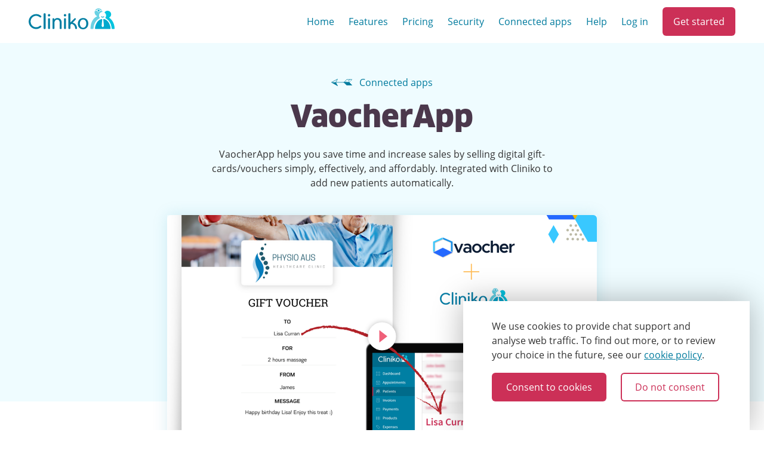

--- FILE ---
content_type: text/html; charset=UTF-8
request_url: https://www.cliniko.com/connected-apps/vaocherapp/
body_size: 16187
content:
<!DOCTYPE html><html class="no-js" lang="en"><head><meta charSet="utf-8"/><meta http-equiv="x-ua-compatible" content="ie=edge"/><meta name="viewport" content="width=device-width, initial-scale=1, shrink-to-fit=no"/><script type="application/ld+json">{"@context":"http://schema.org","url":"https://www.cliniko.com","logo":"https://www.cliniko.com/files/cliniko_logo--dark.svg"}</script><script async="" src="https://www.googletagmanager.com/gtag/js?id=G-YC35D4SQ9X"></script><meta name="generator" content="Gatsby 4.25.7"/><meta data-react-helmet="true" name="description" content="VaocherApp integrates with your Cliniko dashboard to automatically create a new patient when a gift voucher is purchased.

Additional information such as a phone number, DOB, address, etc. can be added to the Vaocher checkout form and transferred to the patient&#x27;s profile."/><meta data-react-helmet="true" name="og:title" content="Vaocher App - A connected app for Cliniko"/><meta data-react-helmet="true" name="og:description" content="VaocherApp integrates with your Cliniko dashboard to automatically create a new patient when a gift voucher is purchased.

Additional information such as a phone number, DOB, address, etc. can be added to the Vaocher checkout form and transferred to the patient&#x27;s profile."/><meta data-react-helmet="true" property="og:image" content="https://cdn.sanity.io/images/3rd8yckx/production/e5a2d39ba2181986fd89de5b94f965e7b0977736-1200x630.png"/><meta data-react-helmet="true" property="og:url" content="https://www.cliniko.com/connected-apps/vaocherapp"/><meta data-react-helmet="true" property="og:type" content="website"/><meta data-react-helmet="true" name="twitter:card" content="summary_large_image"/><meta data-react-helmet="true" name="twitter:site" content="@cliniko"/><meta data-react-helmet="true" name="google-site-verification" content="-S7zsoy65km06cWZCrhBGm_R32gjzGK3u-84tihlsZc"/><meta name="theme-color" content="#FFFFFF"/><script>window.__EMOTION_CRITICAL_CSS_IDS__ = ["0","1b7ubfp","5afxk7","rothxi","dxxq74","6nxji3","152po83","ko6z2p","11ucicn","1xk9yhd","s7789q","1yyhfmi","kt6r96","1mmaikf","a2ougy","13cjvmy","1yc0dzm","13saxl0","3timp0","13nnp67","11y06r1","1aijo6v","rqgsqp","1ixs7rz","qedob5","fbhmc5","1dbght7","mli3ga","gs8u06","j8mogq","bfokyi","z6yl67","1tp40wx","10x6s2d","186kk9t","79elbk","xjq4o6","1wrposb","16lvudg","1xqnfgj","1cc2ohf","cir6fb","c577is","rnupqa","1ozmwnk","e26wtv","lqk1jh","1moxblm","1fh0z9b","1r2tl6f","10wpf6h","1yx2khk","1n3vg5o","9qpq94","1mbmchq","1vy6po0","1dbd8sv","151h0g9","y6wixo","17t52eh","3y26ks","1xyytip","z5a217","1bpll7t","bveq5c","dtfr79","jbmgxv","14i8o9r"];</script><style>@-webkit-keyframes width-fade-in{0%{opacity:0;width:0;}100%{opacity:1;}}@keyframes width-fade-in{0%{opacity:0;width:0;}100%{opacity:1;}}@-webkit-keyframes spin{0%{-webkit-transform:rotate(0);-ms-transform:rotate(0);transform:rotate(0);}100%{-webkit-transform:rotate(360deg);-ms-transform:rotate(360deg);transform:rotate(360deg);}}@keyframes spin{0%{-webkit-transform:rotate(0);-ms-transform:rotate(0);transform:rotate(0);}100%{-webkit-transform:rotate(360deg);-ms-transform:rotate(360deg);transform:rotate(360deg);}}@-webkit-keyframes stroke-spin{0%,25%{stroke-dashoffset:280;-webkit-transform:rotate(0);-ms-transform:rotate(0);transform:rotate(0);}50%,75%{stroke-dashoffset:75;-webkit-transform:rotate(45deg);-ms-transform:rotate(45deg);transform:rotate(45deg);}100%{stroke-dashoffset:280;-webkit-transform:rotate(360deg);-ms-transform:rotate(360deg);transform:rotate(360deg);}}@keyframes stroke-spin{0%,25%{stroke-dashoffset:280;-webkit-transform:rotate(0);-ms-transform:rotate(0);transform:rotate(0);}50%,75%{stroke-dashoffset:75;-webkit-transform:rotate(45deg);-ms-transform:rotate(45deg);transform:rotate(45deg);}100%{stroke-dashoffset:280;-webkit-transform:rotate(360deg);-ms-transform:rotate(360deg);transform:rotate(360deg);}}@-webkit-keyframes fade-in{0%{opacity:0;}100%{opacity:1;}}@keyframes fade-in{0%{opacity:0;}100%{opacity:1;}}@-webkit-keyframes animation-rothxi{0%{opacity:0;top:0;}100%{opacity:1;}}@keyframes animation-rothxi{0%{opacity:0;top:0;}100%{opacity:1;}}.css-dxxq74{-webkit-flex:1 1 auto;-ms-flex:1 1 auto;flex:1 1 auto;width:100%;padding-left:1.5rem;padding-right:1.5rem;max-width:84rem;margin-left:auto;margin-right:auto;}@media screen and (min-width:61.25em){.css-dxxq74{margin-top:4.5rem;}}@media screen and (min-width:96em){.css-dxxq74{margin-top:8rem;}}@media screen and (min-width:45em){.css-dxxq74{padding-left:3rem;padding-right:3rem;}}@media screen and (min-width:96em){.css-dxxq74{padding-left:4rem;padding-right:4rem;}}@media screen and (min-width:104em){.css-dxxq74{padding-left:0;padding-right:0;}}@media screen and (min-width:96em){.css-dxxq74{max-width:112rem;}}@media screen and (min-width:96em){.css-dxxq74{max-width:96rem;}}.css-6nxji3{background:white;display:-webkit-box;display:-webkit-flex;display:-ms-flexbox;display:flex;-webkit-flex-direction:column;-ms-flex-direction:column;flex-direction:column;min-height:100%;width:100%;position:relative;overflow-x:hidden;}.css-152po83{margin-bottom:1.5rem;}@media screen and (min-width:96em){.css-152po83{margin-bottom:2rem;}}.css-ko6z2p{padding-left:1.5rem;padding-right:1.5rem;max-width:84rem;margin-left:auto;margin-right:auto;}@media screen and (min-width:45em){.css-ko6z2p{padding-left:3rem;padding-right:3rem;}}@media screen and (min-width:96em){.css-ko6z2p{padding-left:4rem;padding-right:4rem;}}@media screen and (min-width:104em){.css-ko6z2p{padding-left:0;padding-right:0;}}@media screen and (min-width:96em){.css-ko6z2p{max-width:112rem;}}@media screen and (min-width:96em){.css-ko6z2p{max-width:96rem;}}.css-11ucicn{background:none;border:none;box-shadow:none;position:absolute;right:0.75rem;top:0.625rem;padding:0.75rem;}@media screen and (min-width:36em){.css-11ucicn{display:none;}}.css-1xk9yhd{margin-left:-0.1875rem;margin-right:-0.0625rem;}.css-s7789q{position:relative;background:white;-webkit-transition:box-shadow 0.5s ease-out;transition:box-shadow 0.5s ease-out;z-index:3;min-height:4.5rem;-webkit-flex:0 0 auto;-ms-flex:0 0 auto;flex:0 0 auto;width:100%;}@media screen and (min-width:96em){.css-s7789q{min-height:8rem;}}@media screen and (min-width:61.25em){.css-s7789q{position:fixed;}}.css-1yyhfmi{color:#007B9E;outline-offset:0.125rem;}.css-kt6r96{position:absolute;width:9rem;top:0.8999999999999999rem;}@media screen and (min-width:96em){.css-kt6r96{-webkit-transition:top 150ms ease-in-out,width 150ms ease-in-out;transition:top 150ms ease-in-out,width 150ms ease-in-out;}}@media screen and (min-width:96em){.css-kt6r96{width:15rem;top:2.25rem;}}.css-1mmaikf{margin-left:-1.5rem;margin-right:-1.5rem;}@media screen and (min-width:45em){.css-1mmaikf{margin-left:-3rem;margin-right:-3rem;}}@media screen and (min-width:96em){.css-1mmaikf{margin-left:-4rem;margin-right:-4rem;}}@media screen and (min-width:104em){.css-1mmaikf{margin-left:0;margin-right:0;}}@media screen and (max-width:35.9375em){.css-1mmaikf{border-top:1px solid #E2F2F5;margin-top:4.5rem;margin-bottom:4.5rem;display:none;}}.css-a2ougy{position:absolute;height:1px;width:1px;overflow:hidden;-webkit-clip:rect(1px,1px,1px,1px);clip:rect(1px,1px,1px,1px);}.css-13cjvmy{padding-left:1.5rem;padding-right:1.5rem;height:4.5rem;}@media screen and (min-width:45em){.css-13cjvmy{padding-left:3rem;padding-right:3rem;}}@media screen and (min-width:96em){.css-13cjvmy{padding-left:4rem;padding-right:4rem;}}@media screen and (min-width:104em){.css-13cjvmy{padding-left:0;padding-right:0;}}@media screen and (min-width:36em){.css-13cjvmy{grid-column-gap:1.5rem;grid-row-gap:1.5rem;grid-template-columns:repeat(6,1fr);display:-webkit-box;display:-webkit-flex;display:-ms-flexbox;display:flex;-webkit-box-pack:justify;-webkit-justify-content:space-between;-ms-flex-pack:justify;justify-content:space-between;-webkit-flex-wrap:wrap;-ms-flex-wrap:wrap;flex-wrap:wrap;-webkit-align-items:center;-webkit-box-align:center;-ms-flex-align:center;align-items:center;grid-template-columns:repeat(6,max-content);}.css-13cjvmy::after{content:"";display:table;clear:both;}@supports (display:grid){.css-13cjvmy{display:grid;}.css-13cjvmy:after{content:normal;}.css-13cjvmy > *{width:auto !important;margin-right:0 !important;margin-top:0 !important;}}.css-13cjvmy > *:nth-child(n){margin-right:1.5rem;float:left;clear:none;}.css-13cjvmy > *:last-child{margin-right:0;}.css-13cjvmy > *:nth-child(-n+6){margin-top:0;}}@media screen and (min-width:61.25em){.css-13cjvmy{grid-column-gap:1.5rem;grid-row-gap:1.5rem;grid-template-columns:repeat(8,1fr);display:-webkit-box;display:-webkit-flex;display:-ms-flexbox;display:flex;-webkit-box-pack:justify;-webkit-justify-content:space-between;-ms-flex-pack:justify;justify-content:space-between;-webkit-flex-wrap:wrap;-ms-flex-wrap:wrap;flex-wrap:wrap;grid-template-columns:repeat(8,auto);float:right;}.css-13cjvmy::after{content:"";display:table;clear:both;}@supports (display:grid){.css-13cjvmy{display:grid;}.css-13cjvmy:after{content:normal;}.css-13cjvmy > *{width:auto !important;margin-right:0 !important;margin-top:0 !important;}}.css-13cjvmy > *:nth-child(n){margin-right:1.5rem;float:left;clear:none;}.css-13cjvmy > *:last-child{margin-right:0;}.css-13cjvmy > *:nth-child(-n+8){margin-top:0;}}@media screen and (min-width:96em){.css-13cjvmy{height:6rem;}}@media screen and (max-width:35.9375em){.css-13cjvmy{height:100% !important;margin-left:-1.5rem;margin-right:-1.5rem;}}@media screen and (min-width:36em){.css-13cjvmy{-webkit-box-pack:end;-webkit-justify-content:end;-ms-flex-pack:end;justify-content:end;min-height:4.5rem;}}@media screen and (min-width:36em) and (max-width:61.1875em){.css-13cjvmy{grid-template-columns:repeat(2,auto);border-bottom:1px solid #E2F2F5;}}@media screen and (min-width:36em) and (max-width:61.1875em){.css-13cjvmy{display:none;}}.css-1yc0dzm{color:#007B9E;outline-offset:0.125rem;display:block;position:relative;font-size:1rem;text-wrap:pretty;line-height:1.5rem;}@media screen and (max-width:35.9375em){.css-1yc0dzm{text-align:center;margin:0;padding-bottom:1.5rem;padding-top:1.5rem;}}@media screen and (min-width:36em){.css-1yc0dzm{-webkit-text-decoration:none;text-decoration:none;padding-bottom:0.75rem;padding-top:0.75rem;}.css-1yc0dzm:after{display:none;content:"";position:absolute;bottom:0;left:0;width:100%;background:#007FA3;height:0.1875rem;}@media screen and (min-width:96em){.css-1yc0dzm:after{height:0.25rem;}}}@media screen and (min-width:61.25em){.css-1yc0dzm{padding-bottom:1.5rem;padding-top:1.5rem;}}@media screen and (min-width:96em){.css-1yc0dzm{padding-bottom:3rem;padding-top:3rem;-webkit-transition:padding-top 150ms ease-in-out,padding-bottom 150ms ease-in-out;transition:padding-top 150ms ease-in-out,padding-bottom 150ms ease-in-out;}}.fonts-stage-2 .css-1yc0dzm{font-family:OpenSans,-apple-system,BlinkMacSystemFont,'Segoe UI',Roboto,Oxygen-Sans,Ubuntu,Cantarell,'Helvetica Neue',sans-serif;}.no-js .css-1yc0dzm{font-family:OpenSans,-apple-system,BlinkMacSystemFont,'Segoe UI',Roboto,Oxygen-Sans,Ubuntu,Cantarell,'Helvetica Neue',sans-serif;}@media screen and (min-width:96em){.css-1yc0dzm{font-size:1.25rem;}}@media screen and (min-width:96em){.css-1yc0dzm{line-height:2rem;}}.css-13saxl0{color:#007B9E;outline-offset:0.125rem;font-size:1rem;text-wrap:pretty;line-height:1.5rem;box-shadow:none;border:none;text-shadow:none;-webkit-text-decoration:none;text-decoration:none;margin-top:0;margin-bottom:0;padding-top:0.72rem;padding-bottom:0.78rem;padding-right:1.5rem;padding-left:1.5rem;display:inline-block;position:relative;text-align:center;background-color:#CC3057;color:white;cursor:pointer;border-radius:6px;-webkit-transition:background-color 150ms ease-in-out,color 150ms ease-in-out,box-shadow 150ms ease-in-out;transition:background-color 150ms ease-in-out,color 150ms ease-in-out,box-shadow 150ms ease-in-out;display:block;max-width:16.5rem;margin-left:auto;margin-right:auto;}.fonts-stage-2 .css-13saxl0{font-family:OpenSans,-apple-system,BlinkMacSystemFont,'Segoe UI',Roboto,Oxygen-Sans,Ubuntu,Cantarell,'Helvetica Neue',sans-serif;}.no-js .css-13saxl0{font-family:OpenSans,-apple-system,BlinkMacSystemFont,'Segoe UI',Roboto,Oxygen-Sans,Ubuntu,Cantarell,'Helvetica Neue',sans-serif;}@media screen and (min-width:96em){.css-13saxl0{font-size:1.25rem;}}@media screen and (min-width:96em){.css-13saxl0{line-height:2rem;}}@media screen and (min-width:96em){.css-13saxl0{padding-top:0.96rem;padding-bottom:1.04rem;padding-right:2rem;padding-left:2rem;}}.css-13saxl0:hover{background-color:rgba(204,48,87,0)!important;color:#CC3057!important;box-shadow:inset 0 0 0 2px #CC3057!important;}.form-disabled .css-13saxl0:disabled{background-color:#CC3057;color:white;}.css-13saxl0:disabled{background-color:#D0CECE;}.css-13saxl0:disabled:hover{color:#333333;box-shadow:none;}.css-13saxl0:focus{outline:none;box-shadow:inset 0 0 0 2px #CC3057,0 0 2px 4px rgba(204,48,87,0.4);}@media screen and (min-width:36em){.css-13saxl0{margin-top:1.5rem;}}@media screen and (max-width:95.9375em){.css-13saxl0{padding-left:1.125rem;padding-right:1.125rem;}}.css-3timp0{padding-left:1.5rem;padding-right:1.5rem;height:4.5rem;display:none;}@media screen and (min-width:45em){.css-3timp0{padding-left:3rem;padding-right:3rem;}}@media screen and (min-width:96em){.css-3timp0{padding-left:4rem;padding-right:4rem;}}@media screen and (min-width:104em){.css-3timp0{padding-left:0;padding-right:0;}}@media screen and (min-width:36em){.css-3timp0{grid-column-gap:1.5rem;grid-row-gap:1.5rem;grid-template-columns:repeat(6,1fr);display:-webkit-box;display:-webkit-flex;display:-ms-flexbox;display:flex;-webkit-box-pack:justify;-webkit-justify-content:space-between;-ms-flex-pack:justify;justify-content:space-between;-webkit-flex-wrap:wrap;-ms-flex-wrap:wrap;flex-wrap:wrap;-webkit-align-items:center;-webkit-box-align:center;-ms-flex-align:center;align-items:center;grid-template-columns:repeat(6,max-content);}.css-3timp0::after{content:"";display:table;clear:both;}@supports (display:grid){.css-3timp0{display:grid;}.css-3timp0:after{content:normal;}.css-3timp0 > *{width:auto !important;margin-right:0 !important;margin-top:0 !important;}}.css-3timp0 > *:nth-child(n){margin-right:1.5rem;float:left;clear:none;}.css-3timp0 > *:last-child{margin-right:0;}.css-3timp0 > *:nth-child(-n+6){margin-top:0;}}@media screen and (min-width:61.25em){.css-3timp0{grid-column-gap:1.5rem;grid-row-gap:1.5rem;grid-template-columns:repeat(8,1fr);display:-webkit-box;display:-webkit-flex;display:-ms-flexbox;display:flex;-webkit-box-pack:justify;-webkit-justify-content:space-between;-ms-flex-pack:justify;justify-content:space-between;-webkit-flex-wrap:wrap;-ms-flex-wrap:wrap;flex-wrap:wrap;grid-template-columns:repeat(8,auto);float:right;}.css-3timp0::after{content:"";display:table;clear:both;}@supports (display:grid){.css-3timp0{display:grid;}.css-3timp0:after{content:normal;}.css-3timp0 > *{width:auto !important;margin-right:0 !important;margin-top:0 !important;}}.css-3timp0 > *:nth-child(n){margin-right:1.5rem;float:left;clear:none;}.css-3timp0 > *:last-child{margin-right:0;}.css-3timp0 > *:nth-child(-n+8){margin-top:0;}}@media screen and (min-width:96em){.css-3timp0{height:6rem;}}@media screen and (max-width:35.9375em){.css-3timp0{height:100% !important;margin-left:-1.5rem;margin-right:-1.5rem;}}@media screen and (min-width:36em){.css-3timp0{-webkit-box-pack:end;-webkit-justify-content:end;-ms-flex-pack:end;justify-content:end;min-height:4.5rem;}}@media screen and (min-width:36em) and (max-width:61.1875em){.css-3timp0{grid-template-columns:repeat(2,auto);border-bottom:1px solid #E2F2F5;}}@media screen and (min-width:61.25em){.css-3timp0{display:none;}}.css-13nnp67{padding-left:1.5rem;padding-right:1.5rem;}@media screen and (min-width:45em){.css-13nnp67{padding-left:3rem;padding-right:3rem;}}@media screen and (min-width:96em){.css-13nnp67{padding-left:4rem;padding-right:4rem;}}@media screen and (min-width:104em){.css-13nnp67{padding-left:0;padding-right:0;}}@media screen and (min-width:36em){.css-13nnp67{grid-column-gap:1.5rem;grid-row-gap:1.5rem;grid-template-columns:repeat(6,1fr);display:-webkit-box;display:-webkit-flex;display:-ms-flexbox;display:flex;-webkit-box-pack:justify;-webkit-justify-content:space-between;-ms-flex-pack:justify;justify-content:space-between;-webkit-flex-wrap:wrap;-ms-flex-wrap:wrap;flex-wrap:wrap;-webkit-align-items:center;-webkit-box-align:center;-ms-flex-align:center;align-items:center;grid-template-columns:repeat(6,max-content);}.css-13nnp67::after{content:"";display:table;clear:both;}@supports (display:grid){.css-13nnp67{display:grid;}.css-13nnp67:after{content:normal;}.css-13nnp67 > *{width:auto !important;margin-right:0 !important;margin-top:0 !important;}}.css-13nnp67 > *:nth-child(n){margin-right:1.5rem;float:left;clear:none;}.css-13nnp67 > *:last-child{margin-right:0;}.css-13nnp67 > *:nth-child(-n+6){margin-top:0;}}@media screen and (min-width:61.25em){.css-13nnp67{grid-column-gap:1.5rem;grid-row-gap:1.5rem;grid-template-columns:repeat(8,1fr);display:-webkit-box;display:-webkit-flex;display:-ms-flexbox;display:flex;-webkit-box-pack:justify;-webkit-justify-content:space-between;-ms-flex-pack:justify;justify-content:space-between;-webkit-flex-wrap:wrap;-ms-flex-wrap:wrap;flex-wrap:wrap;grid-template-columns:repeat(8,auto);float:right;}.css-13nnp67::after{content:"";display:table;clear:both;}@supports (display:grid){.css-13nnp67{display:grid;}.css-13nnp67:after{content:normal;}.css-13nnp67 > *{width:auto !important;margin-right:0 !important;margin-top:0 !important;}}.css-13nnp67 > *:nth-child(n){margin-right:1.5rem;float:left;clear:none;}.css-13nnp67 > *:last-child{margin-right:0;}.css-13nnp67 > *:nth-child(-n+8){margin-top:0;}}@media screen and (max-width:35.9375em){.css-13nnp67{display:none;}}@media screen and (min-width:61.25em){.css-13nnp67{display:none;}}.css-11y06r1{background:#EFFCFF;position:absolute;top:0;left:0;width:100%;height:100%;}@media screen and (min-width:45em){.css-11y06r1{max-height:37.5rem;}}@media screen and (min-width:96em){.css-11y06r1{max-height:50rem;}}.css-1aijo6v{height:0.75rem;margin-right:0.75rem;}@media screen and (min-width:96em){.css-1aijo6v{height:1rem;margin-right:1rem;}}.css-rqgsqp{position:relative;z-index:1;}.css-1ixs7rz{display:-webkit-box;display:-webkit-flex;display:-ms-flexbox;display:flex;-webkit-box-pack:center;-webkit-justify-content:center;-ms-flex-pack:center;justify-content:center;margin-top:-3rem;margin-bottom:1.5rem;}@media screen and (min-width:96em){.css-1ixs7rz{margin-top:-4rem;margin-bottom:2rem;}}.css-qedob5{color:#007B9E;outline-offset:0.125rem;font-size:1rem;text-wrap:pretty;position:relative;bottom:-0.375rem;line-height:1.5rem;-webkit-text-decoration:none;text-decoration:none;}.fonts-stage-2 .css-qedob5{font-family:OpenSans,-apple-system,BlinkMacSystemFont,'Segoe UI',Roboto,Oxygen-Sans,Ubuntu,Cantarell,'Helvetica Neue',sans-serif;}.no-js .css-qedob5{font-family:OpenSans,-apple-system,BlinkMacSystemFont,'Segoe UI',Roboto,Oxygen-Sans,Ubuntu,Cantarell,'Helvetica Neue',sans-serif;}@media screen and (min-width:96em){.css-qedob5{font-size:1.25rem;}}@media screen and (min-width:96em){.css-qedob5{bottom:-0.5625rem;}}@media screen and (min-width:96em){.css-qedob5{line-height:2rem;}}@media screen and (max-width:26.9375em){.css-qedob5{display:-webkit-box;display:-webkit-flex;display:-ms-flexbox;display:flex;-webkit-align-items:center;-webkit-box-align:center;-ms-flex-align:center;align-items:center;}}.css-fbhmc5{color:#4B384C;position:relative;font-weight:700;text-align:center;bottom:0.8125rem;font-size:2.25rem;line-height:3rem;max-width:60rem;margin-left:auto;margin-right:auto;}.fonts-stage-2 .css-fbhmc5{font-family:ClanPro,-apple-system,BlinkMacSystemFont,'Segoe UI',Roboto,Oxygen-Sans,Ubuntu,Cantarell,'Helvetica Neue',sans-serif;}.no-js .css-fbhmc5{font-family:ClanPro,-apple-system,BlinkMacSystemFont,'Segoe UI',Roboto,Oxygen-Sans,Ubuntu,Cantarell,'Helvetica Neue',sans-serif;}@media screen and (min-width:45em){.css-fbhmc5{bottom:-0.0625rem;font-size:3.125rem;line-height:3.75rem;}}@media screen and (min-width:96em){.css-fbhmc5{bottom:0.75rem;font-size:5rem;line-height:6rem;}}@media screen and (min-width:96em){.css-fbhmc5{max-width:80rem;}}.css-1dbght7{font-size:1rem;text-wrap:pretty;position:relative;bottom:-0.375rem;line-height:1.5rem;text-align:center;max-width:36rem;margin-left:auto;margin-right:auto;margin-bottom:1.5rem;}.fonts-stage-2 .css-1dbght7{font-family:OpenSans,-apple-system,BlinkMacSystemFont,'Segoe UI',Roboto,Oxygen-Sans,Ubuntu,Cantarell,'Helvetica Neue',sans-serif;}.no-js .css-1dbght7{font-family:OpenSans,-apple-system,BlinkMacSystemFont,'Segoe UI',Roboto,Oxygen-Sans,Ubuntu,Cantarell,'Helvetica Neue',sans-serif;}@media screen and (min-width:96em){.css-1dbght7{font-size:1.25rem;}}@media screen and (min-width:96em){.css-1dbght7{bottom:-0.5625rem;}}@media screen and (min-width:96em){.css-1dbght7{line-height:2rem;}}@media screen and (min-width:96em){.css-1dbght7{max-width:48rem;}}@media screen and (min-width:96em){.css-1dbght7{margin-bottom:2rem;}}.css-mli3ga{margin-top:3rem;margin-left:-1.5rem;margin-right:-1.5rem;}@media screen and (min-width:45em){.css-mli3ga{margin-left:auto;margin-right:auto;max-width:45rem;}}@media screen and (min-width:96em){.css-mli3ga{margin-top:4rem;max-width:60rem;}}.css-gs8u06{position:relative;overflow:hidden;padding-top:56.25%;box-shadow:0 0 1.5rem 0 rgba(11,136,170,0.15);}@media screen and (min-width:96em){.css-gs8u06{box-shadow:0 0 2rem 0 rgba(11,136,170,0.15);}}@media screen and (max-width:44.9375em){.css-gs8u06{background:#D0EFF5;}}.css-j8mogq{position:absolute;top:0;left:0;width:100%;height:100%;border:none;padding:0;background:transparent;cursor:pointer;}.css-bfokyi{width:100%;height:100%;object-fit:cover;border-radius:6px;}.css-z6yl67{max-width:3rem;position:absolute;top:50%;left:50%;-webkit-transform:translate(-50%,-50%);-ms-transform:translate(-50%,-50%);transform:translate(-50%,-50%);-webkit-filter:drop-shadow(0 0 4px rgba(0,0,0,0.25));filter:drop-shadow(0 0 4px rgba(0,0,0,0.25));pointer-events:none;}.css-1tp40wx{font-size:1rem;text-wrap:pretty;position:relative;bottom:-0.375rem;line-height:1.5rem;}.fonts-stage-2 .css-1tp40wx{font-family:OpenSans,-apple-system,BlinkMacSystemFont,'Segoe UI',Roboto,Oxygen-Sans,Ubuntu,Cantarell,'Helvetica Neue',sans-serif;}.no-js .css-1tp40wx{font-family:OpenSans,-apple-system,BlinkMacSystemFont,'Segoe UI',Roboto,Oxygen-Sans,Ubuntu,Cantarell,'Helvetica Neue',sans-serif;}@media screen and (min-width:96em){.css-1tp40wx{font-size:1.25rem;}}@media screen and (min-width:96em){.css-1tp40wx{bottom:-0.5625rem;}}@media screen and (min-width:96em){.css-1tp40wx{line-height:2rem;}}.css-10x6s2d{color:#4B384C;position:relative;font-weight:700;bottom:-0.375rem;font-size:1.125rem;line-height:1.5rem;}.fonts-stage-2 .css-10x6s2d{font-family:ClanPro,-apple-system,BlinkMacSystemFont,'Segoe UI',Roboto,Oxygen-Sans,Ubuntu,Cantarell,'Helvetica Neue',sans-serif;}.no-js .css-10x6s2d{font-family:ClanPro,-apple-system,BlinkMacSystemFont,'Segoe UI',Roboto,Oxygen-Sans,Ubuntu,Cantarell,'Helvetica Neue',sans-serif;}@media screen and (min-width:96em){.css-10x6s2d{bottom:-0.5rem;font-size:1.5rem;line-height:2rem;}}.css-186kk9t{-webkit-transform:rotateX(180deg) translateY(-100%);-ms-transform:rotateX(180deg) translateY(-100%);transform:rotateX(180deg) translateY(-100%);}.css-79elbk{position:relative;}.css-xjq4o6{background:linear-gradient(to top,#D0EFF5,#E4F2F5 );margin-left:-1.5rem;margin-right:-1.5rem;}@media screen and (min-width:45em){.css-xjq4o6{margin-left:-3rem;margin-right:-3rem;}}@media screen and (min-width:84em){.css-xjq4o6{left:50%;margin-left:-50vw;margin-right:-50vw;position:relative;right:50%;width:100vw;}}.css-1wrposb{max-width:45rem;margin-left:auto;margin-right:auto;padding-left:1.5rem;padding-right:1.5rem;padding-top:4.5rem;padding-bottom:6rem;}@media screen and (min-width:96em){.css-1wrposb{max-width:60rem;}}@media screen and (min-width:45em){.css-1wrposb{padding-left:3rem;padding-right:3rem;}}@media screen and (min-width:96em){.css-1wrposb{padding-left:4rem;padding-right:4rem;}}@media screen and (min-width:104em){.css-1wrposb{padding-left:0;padding-right:0;}}@media screen and (min-width:60em){.css-1wrposb{padding-top:6rem;padding-bottom:7.5rem;}}@media screen and (min-width:96em){.css-1wrposb{padding-top:8rem;padding-bottom:10rem;}}.css-16lvudg{color:#4B384C;position:relative;font-weight:700;text-align:center;bottom:-0.6875rem;font-size:2.25rem;line-height:3rem;margin-bottom:1.5rem;}.fonts-stage-2 .css-16lvudg{font-family:ClanPro,-apple-system,BlinkMacSystemFont,'Segoe UI',Roboto,Oxygen-Sans,Ubuntu,Cantarell,'Helvetica Neue',sans-serif;}.no-js .css-16lvudg{font-family:ClanPro,-apple-system,BlinkMacSystemFont,'Segoe UI',Roboto,Oxygen-Sans,Ubuntu,Cantarell,'Helvetica Neue',sans-serif;}@media screen and (min-width:96em){.css-16lvudg{bottom:-0.9375rem;font-size:3.125rem;line-height:4rem;}}@media screen and (min-width:96em){.css-16lvudg{margin-bottom:2rem;}}.css-1xqnfgj{font-size:1rem;text-wrap:pretty;position:relative;bottom:-0.375rem;line-height:1.5rem;text-align:center;max-width:36rem;margin-left:auto;margin-right:auto;}.fonts-stage-2 .css-1xqnfgj{font-family:OpenSans,-apple-system,BlinkMacSystemFont,'Segoe UI',Roboto,Oxygen-Sans,Ubuntu,Cantarell,'Helvetica Neue',sans-serif;}.no-js .css-1xqnfgj{font-family:OpenSans,-apple-system,BlinkMacSystemFont,'Segoe UI',Roboto,Oxygen-Sans,Ubuntu,Cantarell,'Helvetica Neue',sans-serif;}@media screen and (min-width:96em){.css-1xqnfgj{font-size:1.25rem;}}@media screen and (min-width:96em){.css-1xqnfgj{bottom:-0.5625rem;}}@media screen and (min-width:96em){.css-1xqnfgj{line-height:2rem;}}@media screen and (min-width:96em){.css-1xqnfgj{max-width:48rem;}}.css-1cc2ohf{display:-webkit-box;display:-webkit-flex;display:-ms-flexbox;display:flex;-webkit-box-pack:center;-webkit-justify-content:center;-ms-flex-pack:center;justify-content:center;margin-top:3rem;}@media screen and (min-width:96em){.css-1cc2ohf{margin-top:4rem;}}.css-cir6fb{color:#007B9E;outline-offset:0.125rem;font-size:1rem;text-wrap:pretty;line-height:1.5rem;box-shadow:none;border:none;text-shadow:none;-webkit-text-decoration:none;text-decoration:none;margin-top:0;margin-bottom:0;padding-top:0.72rem;padding-bottom:0.78rem;padding-right:1.5rem;padding-left:1.5rem;display:inline-block;position:relative;text-align:center;background-color:#CC3057;color:white;cursor:pointer;border-radius:6px;-webkit-transition:background-color 150ms ease-in-out,color 150ms ease-in-out,box-shadow 150ms ease-in-out;transition:background-color 150ms ease-in-out,color 150ms ease-in-out,box-shadow 150ms ease-in-out;}.fonts-stage-2 .css-cir6fb{font-family:OpenSans,-apple-system,BlinkMacSystemFont,'Segoe UI',Roboto,Oxygen-Sans,Ubuntu,Cantarell,'Helvetica Neue',sans-serif;}.no-js .css-cir6fb{font-family:OpenSans,-apple-system,BlinkMacSystemFont,'Segoe UI',Roboto,Oxygen-Sans,Ubuntu,Cantarell,'Helvetica Neue',sans-serif;}@media screen and (min-width:96em){.css-cir6fb{font-size:1.25rem;}}@media screen and (min-width:96em){.css-cir6fb{line-height:2rem;}}@media screen and (min-width:96em){.css-cir6fb{padding-top:0.96rem;padding-bottom:1.04rem;padding-right:2rem;padding-left:2rem;}}.css-cir6fb:hover{background-color:rgba(204,48,87,0)!important;color:#CC3057!important;box-shadow:inset 0 0 0 2px #CC3057!important;}.form-disabled .css-cir6fb:disabled{background-color:#CC3057;color:white;}.css-cir6fb:disabled{background-color:#D0CECE;}.css-cir6fb:disabled:hover{color:#333333;box-shadow:none;}.css-cir6fb:focus{outline:none;box-shadow:inset 0 0 0 2px #CC3057,0 0 2px 4px rgba(204,48,87,0.4);}.css-c577is{padding-top:3rem;padding-bottom:9rem;}@media screen and (min-width:61.5625em){.css-c577is{padding-top:7.5rem;padding-bottom:7.5rem;}}@media screen and (min-width:96em){.css-c577is{padding-top:10rem;padding-bottom:10rem;}}.css-rnupqa{padding-left:1.5rem;padding-right:1.5rem;max-width:84rem;margin-left:auto;margin-right:auto;}@media screen and (min-width:45em){.css-rnupqa{padding-left:3rem;padding-right:3rem;}}@media screen and (min-width:96em){.css-rnupqa{padding-left:4rem;padding-right:4rem;}}@media screen and (min-width:104em){.css-rnupqa{padding-left:0;padding-right:0;}}@media screen and (min-width:96em){.css-rnupqa{max-width:112rem;}}@media screen and (min-width:96em){.css-rnupqa{max-width:96rem;}}@media screen and (min-width:61.5625em){.css-rnupqa{display:-webkit-box;display:-webkit-flex;display:-ms-flexbox;display:flex;-webkit-box-pack:justify;-webkit-justify-content:space-between;-ms-flex-pack:justify;justify-content:space-between;}}.css-1ozmwnk{display:-webkit-box;display:-webkit-flex;display:-ms-flexbox;display:flex;-webkit-flex-wrap:wrap;-ms-flex-wrap:wrap;flex-wrap:wrap;margin-bottom:4.5rem;}@media screen and (min-width:61.5625em){.css-1ozmwnk{margin-bottom:0;}}.css-e26wtv{-webkit-align-items:flex-start;-webkit-box-align:flex-start;-ms-flex-align:flex-start;align-items:flex-start;display:-webkit-box;display:-webkit-flex;display:-ms-flexbox;display:flex;-webkit-flex-direction:column;-ms-flex-direction:column;flex-direction:column;margin-bottom:3rem;padding-right:1.5rem;min-width:12rem;}.css-e26wtv > *{margin-bottom:1.5rem;}@media screen and (min-width:96em){.css-e26wtv > *{margin-bottom:2rem;}}.css-e26wtv > *:last-child{margin-bottom:0 !important;}@media screen and (min-width:96em){.css-e26wtv{margin-bottom:4rem;padding-right:2rem;min-width:16rem;}}.css-lqk1jh{max-width:24rem;display:none;}@media screen and (min-width:61.5625em){.css-lqk1jh{max-width:15rem;}}@media screen and (min-width:96em){.css-lqk1jh{max-width:20rem;}}@media screen and (min-width:61.5625em){.css-lqk1jh{display:block;}}.css-1moxblm{height:3rem;}@media screen and (min-width:96em){.css-1moxblm{height:4rem;}}.css-1fh0z9b{grid-column-gap:1.5rem;grid-row-gap:1.5rem;grid-template-columns:repeat(5,1fr);display:-webkit-box;display:-webkit-flex;display:-ms-flexbox;display:flex;-webkit-box-pack:justify;-webkit-justify-content:space-between;-ms-flex-pack:justify;justify-content:space-between;-webkit-flex-wrap:wrap;-ms-flex-wrap:wrap;flex-wrap:wrap;max-width:13.5rem;grid-template-columns:repeat(5,max-content);grid-template-columns:repeat(5,-webkit-max-content);-webkit-align-items:flex-end;-webkit-box-align:flex-end;-ms-flex-align:flex-end;align-items:flex-end;}.css-1fh0z9b::after{content:"";display:table;clear:both;}@supports (display:grid){.css-1fh0z9b{display:grid;}.css-1fh0z9b:after{content:normal;}.css-1fh0z9b > *{width:auto !important;margin-right:0 !important;margin-top:0 !important;}}.css-1fh0z9b > *:nth-child(n){margin-right:1.5rem;float:left;clear:none;}.css-1fh0z9b > *:last-child{margin-right:0;}.css-1fh0z9b > *:nth-child(-n+5){margin-top:0;}@media screen and (min-width:96em){.css-1fh0z9b{max-width:18rem;}}@media screen and (max-width:59.9375em){.css-1fh0z9b{margin-top:3rem;}}.css-1r2tl6f{width:2.25rem;padding:0.375rem;margin:-0.375rem;}.css-1r2tl6f path{fill:#333333;}@media screen and (min-width:96em){.css-1r2tl6f{width:3rem;padding:0.5rem;margin:-0.5rem;}}.css-10wpf6h{color:#007B9E;outline-offset:0.125rem;display:inline-block;margin-bottom:1.3125rem;margin-top:0.0625rem;}@media screen and (min-width:96em){.css-10wpf6h{margin-bottom:1.8125rem;}}.css-1yx2khk{font-size:1rem;text-wrap:pretty;position:relative;bottom:-0.375rem;line-height:1.5rem;margin-bottom:1.5rem;}.fonts-stage-2 .css-1yx2khk{font-family:OpenSans,-apple-system,BlinkMacSystemFont,'Segoe UI',Roboto,Oxygen-Sans,Ubuntu,Cantarell,'Helvetica Neue',sans-serif;}.no-js .css-1yx2khk{font-family:OpenSans,-apple-system,BlinkMacSystemFont,'Segoe UI',Roboto,Oxygen-Sans,Ubuntu,Cantarell,'Helvetica Neue',sans-serif;}@media screen and (min-width:96em){.css-1yx2khk{font-size:1.25rem;}}@media screen and (min-width:96em){.css-1yx2khk{bottom:-0.5625rem;}}@media screen and (min-width:96em){.css-1yx2khk{line-height:2rem;}}@media screen and (min-width:96em){.css-1yx2khk{margin-bottom:2rem;}}.css-1n3vg5o{color:#007B9E;outline-offset:0.125rem;font-size:1rem;text-wrap:pretty;position:relative;bottom:-0.375rem;line-height:1.5rem;color:#333333;display:block;-webkit-text-decoration:none;text-decoration:none;white-space:nowrap;}.fonts-stage-2 .css-1n3vg5o{font-family:OpenSans,-apple-system,BlinkMacSystemFont,'Segoe UI',Roboto,Oxygen-Sans,Ubuntu,Cantarell,'Helvetica Neue',sans-serif;}.no-js .css-1n3vg5o{font-family:OpenSans,-apple-system,BlinkMacSystemFont,'Segoe UI',Roboto,Oxygen-Sans,Ubuntu,Cantarell,'Helvetica Neue',sans-serif;}@media screen and (min-width:96em){.css-1n3vg5o{font-size:1.25rem;}}@media screen and (min-width:96em){.css-1n3vg5o{bottom:-0.5625rem;}}@media screen and (min-width:96em){.css-1n3vg5o{line-height:2rem;}}.css-1n3vg5o:hover{color:#007B9E;}.css-9qpq94{max-width:24rem;display:block;}@media screen and (min-width:61.5625em){.css-9qpq94{max-width:15rem;}}@media screen and (min-width:96em){.css-9qpq94{max-width:20rem;}}@media screen and (min-width:61.5625em){.css-9qpq94{display:none;}}.css-1mbmchq{color:#4B384C;position:relative;font-weight:700;bottom:-0.6875rem;font-size:2.25rem;line-height:3rem;}.fonts-stage-2 .css-1mbmchq{font-family:ClanPro,-apple-system,BlinkMacSystemFont,'Segoe UI',Roboto,Oxygen-Sans,Ubuntu,Cantarell,'Helvetica Neue',sans-serif;}.no-js .css-1mbmchq{font-family:ClanPro,-apple-system,BlinkMacSystemFont,'Segoe UI',Roboto,Oxygen-Sans,Ubuntu,Cantarell,'Helvetica Neue',sans-serif;}@media screen and (min-width:96em){.css-1mbmchq{bottom:-0.9375rem;font-size:3.125rem;line-height:4rem;}}.css-1vy6po0{margin-left:-1.5rem;margin-right:-1.5rem;padding-left:1.5rem;padding-right:1.5rem;position:relative;margin-bottom:3rem;padding-top:4.5rem;}@media screen and (min-width:45em){.css-1vy6po0{margin-left:-3rem;margin-right:-3rem;}}@media screen and (min-width:84em){.css-1vy6po0{left:50%;margin-left:-50vw;margin-right:-50vw;position:relative;right:50%;width:100vw;}}@media screen and (min-width:45em){.css-1vy6po0{padding-left:3rem;padding-right:3rem;}}@media screen and (min-width:96em){.css-1vy6po0{padding-left:4rem;padding-right:4rem;}}@media screen and (min-width:104em){.css-1vy6po0{padding-left:0;padding-right:0;}}@media screen and (min-width:27em){}@media screen and (min-width:36em){.css-1vy6po0{padding-top:4.5rem;}}@media screen and (min-width:45em){.css-1vy6po0{padding-top:6rem;}}@media screen and (min-width:60em){.css-1vy6po0{margin-bottom:4.5rem;}}@media screen and (min-width:96em){.css-1vy6po0{margin-bottom:6rem;padding-top:8rem;}}.css-1dbd8sv{max-width:36rem;margin-left:auto;margin-right:auto;padding-bottom:4.5rem;}@media screen and (min-width:96em){.css-1dbd8sv{max-width:48rem;}}@media screen and (min-width:60em){.css-1dbd8sv{grid-column-gap:4.5rem;grid-row-gap:4.5rem;grid-template-columns:repeat(2,1fr);display:-webkit-box;display:-webkit-flex;display:-ms-flexbox;display:flex;-webkit-box-pack:justify;-webkit-justify-content:space-between;-ms-flex-pack:justify;justify-content:space-between;-webkit-flex-wrap:wrap;-ms-flex-wrap:wrap;flex-wrap:wrap;grid-template-columns:1fr 18rem;max-width:60rem;margin-left:auto;margin-right:auto;}.css-1dbd8sv::after{content:"";display:table;clear:both;}@supports (display:grid){.css-1dbd8sv{display:grid;}.css-1dbd8sv:after{content:normal;}.css-1dbd8sv > *{width:auto !important;margin-right:0 !important;margin-top:0 !important;}}.css-1dbd8sv > *:nth-child(n){margin-right:4.5rem;float:left;clear:none;}.css-1dbd8sv > *:last-child{margin-right:0;}.css-1dbd8sv > *:nth-child(-n+2){margin-top:0;}@media screen and (min-width:96em){.css-1dbd8sv{max-width:80rem;}}}@media screen and (min-width:84em){.css-1dbd8sv{grid-column-gap:6rem;}}@media screen and (min-width:96em){.css-1dbd8sv{grid-column-gap:8rem;}}@media screen and (min-width:96em){.css-1dbd8sv{padding-bottom:8rem;}}.css-151h0g9{max-width:36rem;margin-left:auto;margin-right:auto;}.css-151h0g9 > *{margin-bottom:1.5rem;}@media screen and (min-width:96em){.css-151h0g9 > *{margin-bottom:2rem;}}.css-151h0g9 > *:last-child{margin-bottom:0 !important;}@media screen and (min-width:96em){.css-151h0g9{max-width:48rem;}}.css-151h0g9 * + h2{margin-top:4.5rem;}@media screen and (min-width:96em){.css-151h0g9 * + h2{margin-top:6rem;}}.css-151h0g9 h3{margin-top:3rem;}@media screen and (min-width:96em){.css-151h0g9 h3{margin-top:4rem;}}.css-151h0g9 h4{margin-top:3rem;}@media screen and (min-width:96em){.css-151h0g9 h4{margin-top:4rem;}}.css-151h0g9 hr{margin-bottom:0;}.css-151h0g9 em{font-style:italic;}.css-y6wixo{position:relative;}@media screen and (max-width:59.9375em){.css-y6wixo{margin-top:4.5rem;}}@media screen and (min-width:36em) and (max-width:59.9375em){.css-y6wixo{grid-column-gap:3rem;grid-row-gap:3rem;grid-template-columns:repeat(2,1fr);display:-webkit-box;display:-webkit-flex;display:-ms-flexbox;display:flex;-webkit-box-pack:justify;-webkit-justify-content:space-between;-ms-flex-pack:justify;justify-content:space-between;-webkit-flex-wrap:wrap;-ms-flex-wrap:wrap;flex-wrap:wrap;grid-template-columns:50% max-content;}.css-y6wixo::after{content:"";display:table;clear:both;}@supports (display:grid){.css-y6wixo{display:grid;}.css-y6wixo:after{content:normal;}.css-y6wixo > *{width:auto !important;margin-right:0 !important;margin-top:0 !important;}}.css-y6wixo > *:nth-child(n){margin-right:3rem;float:left;clear:none;}.css-y6wixo > *:last-child{margin-right:0;}.css-y6wixo > *:nth-child(-n+2){margin-top:0;}}.css-17t52eh{padding:1.5rem;border-top:1px solid #007FA3;}@media screen and (min-width:36em){.css-17t52eh{padding:0;border-top:0;}}@media screen and (max-width:35.9375em){.css-3y26ks{margin-bottom:1.5rem;}@media screen and (min-width:96em){.css-3y26ks{margin-bottom:2rem;}}}.css-1xyytip{height:100%;pointer-events:none;position:absolute;left:0;top:0;width:100%;z-index:1;display:none;}@media screen and (max-width:35.9375em){.css-1xyytip{display:block;}}.css-z5a217{color:#007B9E;outline-offset:0.125rem;position:relative;display:-webkit-box;display:-webkit-flex;display:-ms-flexbox;display:flex;padding:1.5rem;}@media screen and (min-width:60em){.css-z5a217{margin-bottom:1.5rem;}}@media screen and (min-width:96em){.css-z5a217{margin-bottom:2rem;}}@media screen and (min-width:96em){.css-z5a217{padding:2rem;}}.css-1bpll7t{overflow:hidden;width:100%;margin:auto;text-align:center;-webkit-align-self:center;-ms-flex-item-align:center;align-self:center;overflow:visible;}.css-bveq5c{height:100%;pointer-events:none;position:absolute;left:0;top:0;width:100%;z-index:1;display:none;}@media screen and (min-width:36em){.css-bveq5c{display:block;}}.css-dtfr79{color:#007B9E;outline-offset:0.125rem;font-size:1rem;text-wrap:pretty;position:relative;bottom:-0.375rem;line-height:1.5rem;}.fonts-stage-2 .css-dtfr79{font-family:OpenSans,-apple-system,BlinkMacSystemFont,'Segoe UI',Roboto,Oxygen-Sans,Ubuntu,Cantarell,'Helvetica Neue',sans-serif;}.no-js .css-dtfr79{font-family:OpenSans,-apple-system,BlinkMacSystemFont,'Segoe UI',Roboto,Oxygen-Sans,Ubuntu,Cantarell,'Helvetica Neue',sans-serif;}@media screen and (min-width:96em){.css-dtfr79{font-size:1.25rem;}}@media screen and (min-width:96em){.css-dtfr79{bottom:-0.5625rem;}}@media screen and (min-width:96em){.css-dtfr79{line-height:2rem;}}.css-jbmgxv{font-size:1rem;text-wrap:pretty;position:relative;bottom:-0.375rem;line-height:1.5rem;float:left;padding-right:0.375rem;}.fonts-stage-2 .css-jbmgxv{font-family:OpenSans,-apple-system,BlinkMacSystemFont,'Segoe UI',Roboto,Oxygen-Sans,Ubuntu,Cantarell,'Helvetica Neue',sans-serif;}.no-js .css-jbmgxv{font-family:OpenSans,-apple-system,BlinkMacSystemFont,'Segoe UI',Roboto,Oxygen-Sans,Ubuntu,Cantarell,'Helvetica Neue',sans-serif;}@media screen and (min-width:96em){.css-jbmgxv{font-size:1.25rem;}}@media screen and (min-width:96em){.css-jbmgxv{bottom:-0.5625rem;}}@media screen and (min-width:96em){.css-jbmgxv{line-height:2rem;}}@media screen and (min-width:96em){.css-jbmgxv{padding-right:0.5rem;}}.css-14i8o9r{color:#007B9E;outline-offset:0.125rem;font-size:1rem;text-wrap:pretty;position:relative;bottom:-0.375rem;line-height:1.5rem;display:inline-block;max-width:100%;overflow:hidden;text-overflow:ellipsis;white-space:nowrap;}.fonts-stage-2 .css-14i8o9r{font-family:OpenSans,-apple-system,BlinkMacSystemFont,'Segoe UI',Roboto,Oxygen-Sans,Ubuntu,Cantarell,'Helvetica Neue',sans-serif;}.no-js .css-14i8o9r{font-family:OpenSans,-apple-system,BlinkMacSystemFont,'Segoe UI',Roboto,Oxygen-Sans,Ubuntu,Cantarell,'Helvetica Neue',sans-serif;}@media screen and (min-width:96em){.css-14i8o9r{font-size:1.25rem;}}@media screen and (min-width:96em){.css-14i8o9r{bottom:-0.5625rem;}}@media screen and (min-width:96em){.css-14i8o9r{line-height:2rem;}}</style><title data-react-helmet="true">Vaocher App - A connected app for Cliniko</title><link data-react-helmet="true" rel="apple-touch-icon" href="/static/apple-icon-180x180-4251d831020e01e4b2820e2e122dc402.png"/><link rel="sitemap" type="application/xml" href="/sitemap/sitemap-index.xml"/><link rel="icon" href="/favicon-32x32.png?v=318070cef12d89fcff0772c2cdb22c2b" type="image/png"/><link rel="manifest" href="/manifest.webmanifest" crossorigin="anonymous"/><link rel="preconnect" href="https://cdn.sanity.io"/><link rel="canonical" href="https://www.cliniko.com/connected-apps/vaocherapp/" data-baseprotocol="https:" data-basehost="www.cliniko.com"/><style>.gatsby-image-wrapper{position:relative;overflow:hidden}.gatsby-image-wrapper picture.object-fit-polyfill{position:static!important}.gatsby-image-wrapper img{bottom:0;height:100%;left:0;margin:0;max-width:none;padding:0;position:absolute;right:0;top:0;width:100%;object-fit:cover}.gatsby-image-wrapper [data-main-image]{opacity:0;transform:translateZ(0);transition:opacity .25s linear;will-change:opacity}.gatsby-image-wrapper-constrained{display:inline-block;vertical-align:top}</style><noscript><style>.gatsby-image-wrapper noscript [data-main-image]{opacity:1!important}.gatsby-image-wrapper [data-placeholder-image]{opacity:0!important}</style></noscript><script type="module">const e="undefined"!=typeof HTMLImageElement&&"loading"in HTMLImageElement.prototype;e&&document.body.addEventListener("load",(function(e){const t=e.target;if(void 0===t.dataset.mainImage)return;if(void 0===t.dataset.gatsbyImageSsr)return;let a=null,n=t;for(;null===a&&n;)void 0!==n.parentNode.dataset.gatsbyImageWrapper&&(a=n.parentNode),n=n.parentNode;const o=a.querySelector("[data-placeholder-image]"),r=new Image;r.src=t.currentSrc,r.decode().catch((()=>{})).then((()=>{t.style.opacity=1,o&&(o.style.opacity=0,o.style.transition="opacity 500ms linear")}))}),!0);</script><style>html,
body,
div,
span,
applet,
object,
iframe,
h1,
h2,
h3,
h4,
h5,
h6,
p,
blockquote,
pre,
a,
abbr,
acronym,
address,
big,
cite,
code,
del,
dfn,
em,
img,
ins,
kbd,
q,
s,
samp,
small,
strike,
strong,
sub,
sup,
tt,
var,
b,
u,
i,
center,
dl,
dt,
dd,
ol,
ul,
li,
fieldset,
form,
label,
legend,
table,
caption,
tbody,
tfoot,
thead,
tr,
th,
td,
article,
aside,
canvas,
details,
figcaption,
figure,
footer,
header,
hgroup,
menu,
nav,
section,
summary,
time,
mark,
audio,
video {
  margin: 0;
  padding: 0;
  border: 0;
  font-size: 100%;
  font: inherit;
  vertical-align: baseline;
}

article,
aside,
details,
figcaption,
figure,
footer,
header,
hgroup,
menu,
nav,
section {
  display: block;
}

body {
  line-height: 1;
}

ol,
ul {
  list-style: none;
}

blockquote,
q {
  quotes: none;
}

strong {
  font-weight: bold;
}

blockquote:before,
blockquote:after,
q:before,
q:after {
  content: '';
  content: none;
}

html {
  box-sizing: border-box;
  -webkit-text-size-adjust: 100%;
}

*,
*:before,
*:after {
  box-sizing: inherit;
  outline-color: #007fa3;
}

html {
  height: 100%;
}

body {
  background-color: #ffffff;
  height: 100%;
  color: #333333;
  text-rendering: optimizeLegibility;
  font-smoothing: antialiased;
  -webkit-font-smoothing: antialiased;
  -webkit-overflow-scrolling: touch;
}

#___gatsby,
#___gatsby > div {
  height: 100%;
}
@font-face {
  font-family: OpenSans;
  font-display: swap;
  font-style: normal;
  font-weight: 400;
  src: url(/fonts/open-sans-regular.woff2) format('woff2'),
    url(/fonts/open-sans-regular.woff) format('woff');
}

@font-face {
  font-family: OpenSans;
  font-display: swap;
  font-style: italic;
  font-weight: 400;
  src: url(/fonts/open-sans-italic.woff2) format('woff2'),
    url(/fonts/open-sans-italic.woff) format('woff');
}

@font-face {
  font-family: OpenSans;
  font-display: swap;
  font-style: normal;
  font-weight: 700;
  src: url(/fonts/open-sans-bold.woff2) format('woff2'),
    url(/fonts/open-sans-bold.woff) format('woff');
}

@font-face {
  font-family: ClanPro;
  font-display: swap;
  font-style: normal;
  font-weight: 700;
  src: url(/fonts/clan-pro-black.woff2) format('woff2'),
    url(/fonts/clan-pro-black.woff) format('woff');
}

body {
  font-family: -apple-system, BlinkMacSystemFont, 'Segoe UI', Roboto, Oxygen-Sans, Ubuntu, Cantarell,
    'Helvetica Neue', sans-serif;
  font-weight: 400;
}

h1,
h2,
h3,
h4 {
  font-family: -apple-system, BlinkMacSystemFont, 'Segoe UI', Roboto, Oxygen-Sans, Ubuntu, Cantarell,
    'Helvetica Neue', sans-serif;
  font-weight: 800;
}

.fonts-stage-1 body {
  font-family: OpenSans, -apple-system, BlinkMacSystemFont, 'Segoe UI', Roboto, Oxygen-Sans, Ubuntu,
    Cantarell, 'Helvetica Neue', sans-serif;
}
</style><script>/**@license MIT-promiscuous-©Ruben Verborgh*/
(function(n,t){function c(n,t){return(typeof t)[0]==n}function u(o,i){return i=function f(e,h,l,a,p,s){function y(n){return function(t){p&&(p=0,f(c,n,t))}}if(a=f.q,e!=c)return u(function(n,t){a.push({p:this,r:n,j:t,1:e,0:h})});if(l&&c(n,l)|c(t,l))try{p=l.then}catch(m){h=0,l=m}if(c(n,p))try{p.call(l,y(1),h=y(0))}catch(m){h(m)}else for(i=function(t,i){return c(n,t=h?t:i)?u(function(n,c){r(this,n,c,l,t)}):o},s=0;a.length>s;)p=a[s++],c(n,e=p[h])?r(p.p,p.r,p.j,l,e):(h?p.r:p.j)(l)},i.q=[],o.call(o={then:function(n,t){return i(n,t)},"catch":function(n){return i(0,n)}},function(n){i(c,1,n)},function(n){i(c,0,n)}),o}function r(u,r,o,i,f){setTimeout(function(){try{i=f(i),f=i&&c(t,i)|c(n,i)&&i.then,c(n,f)?i==u?o(TypeError()):f.call(i,r,o):r(i)}catch(e){o(e)}})}function o(n){return u(function(t){t(n)})}Promise=u,u.resolve=o,u.reject=function(n){return u(function(t,c){c(n)})},u.all=function(n){return u(function(t,c,u,r){r=[],u=n.length||t(r),n.map(function(n,i){o(n).then(function(n){r[i]=n,--u||t(r)},c)})})},u.race=function(n){return u(function(t,c){n.map(function(n){o(n).then(t,c)})})}})("f","o");/* Font Face Observer v2.1.0 - © Bram Stein. License: BSD-3-Clause */(function(){function l(a,b){document.addEventListener?a.addEventListener("scroll",b,!1):a.attachEvent("scroll",b)}function m(a){document.body?a():document.addEventListener?document.addEventListener("DOMContentLoaded",function c(){document.removeEventListener("DOMContentLoaded",c);a()}):document.attachEvent("onreadystatechange",function k(){if("interactive"==document.readyState||"complete"==document.readyState)document.detachEvent("onreadystatechange",k),a()})};function t(a){this.a=document.createElement("div");this.a.setAttribute("aria-hidden","true");this.a.appendChild(document.createTextNode(a));this.b=document.createElement("span");this.c=document.createElement("span");this.h=document.createElement("span");this.f=document.createElement("span");this.g=-1;this.b.style.cssText="max-width:none;display:inline-block;position:absolute;height:100%;width:100%;overflow:scroll;font-size:16px;";this.c.style.cssText="max-width:none;display:inline-block;position:absolute;height:100%;width:100%;overflow:scroll;font-size:16px;";
this.f.style.cssText="max-width:none;display:inline-block;position:absolute;height:100%;width:100%;overflow:scroll;font-size:16px;";this.h.style.cssText="display:inline-block;width:200%;height:200%;font-size:16px;max-width:none;";this.b.appendChild(this.h);this.c.appendChild(this.f);this.a.appendChild(this.b);this.a.appendChild(this.c)}
function u(a,b){a.a.style.cssText="max-width:none;min-width:20px;min-height:20px;display:inline-block;overflow:hidden;position:absolute;width:auto;margin:0;padding:0;top:-999px;white-space:nowrap;font-synthesis:none;font:"+b+";"}function z(a){var b=a.a.offsetWidth,c=b+100;a.f.style.width=c+"px";a.c.scrollLeft=c;a.b.scrollLeft=a.b.scrollWidth+100;return a.g!==b?(a.g=b,!0):!1}function A(a,b){function c(){var a=k;z(a)&&a.a.parentNode&&b(a.g)}var k=a;l(a.b,c);l(a.c,c);z(a)};function B(a,b){var c=b||{};this.family=a;this.style=c.style||"normal";this.weight=c.weight||"normal";this.stretch=c.stretch||"normal"}var C=null,D=null,E=null,F=null;function G(){if(null===D)if(J()&&/Apple/.test(window.navigator.vendor)){var a=/AppleWebKit\/([0-9]+)(?:\.([0-9]+))(?:\.([0-9]+))/.exec(window.navigator.userAgent);D=!!a&&603>parseInt(a[1],10)}else D=!1;return D}function J(){null===F&&(F=!!document.fonts);return F}
function K(){if(null===E){var a=document.createElement("div");try{a.style.font="condensed 100px sans-serif"}catch(b){}E=""!==a.style.font}return E}function L(a,b){return[a.style,a.weight,K()?a.stretch:"","100px",b].join(" ")}
B.prototype.load=function(a,b){var c=this,k=a||"BESbswy",r=0,n=b||3E3,H=(new Date).getTime();return new Promise(function(a,b){if(J()&&!G()){var M=new Promise(function(a,b){function e(){(new Date).getTime()-H>=n?b(Error(""+n+"ms timeout exceeded")):document.fonts.load(L(c,'"'+c.family+'"'),k).then(function(c){1<=c.length?a():setTimeout(e,25)},b)}e()}),N=new Promise(function(a,c){r=setTimeout(function(){c(Error(""+n+"ms timeout exceeded"))},n)});Promise.race([N,M]).then(function(){clearTimeout(r);a(c)},
b)}else m(function(){function v(){var b;if(b=-1!=f&&-1!=g||-1!=f&&-1!=h||-1!=g&&-1!=h)(b=f!=g&&f!=h&&g!=h)||(null===C&&(b=/AppleWebKit\/([0-9]+)(?:\.([0-9]+))/.exec(window.navigator.userAgent),C=!!b&&(536>parseInt(b[1],10)||536===parseInt(b[1],10)&&11>=parseInt(b[2],10))),b=C&&(f==w&&g==w&&h==w||f==x&&g==x&&h==x||f==y&&g==y&&h==y)),b=!b;b&&(d.parentNode&&d.parentNode.removeChild(d),clearTimeout(r),a(c))}function I(){if((new Date).getTime()-H>=n)d.parentNode&&d.parentNode.removeChild(d),b(Error(""+
n+"ms timeout exceeded"));else{var a=document.hidden;if(!0===a||void 0===a)f=e.a.offsetWidth,g=p.a.offsetWidth,h=q.a.offsetWidth,v();r=setTimeout(I,50)}}var e=new t(k),p=new t(k),q=new t(k),f=-1,g=-1,h=-1,w=-1,x=-1,y=-1,d=document.createElement("div");d.dir="ltr";u(e,L(c,"sans-serif"));u(p,L(c,"serif"));u(q,L(c,"monospace"));d.appendChild(e.a);d.appendChild(p.a);d.appendChild(q.a);document.body.appendChild(d);w=e.a.offsetWidth;x=p.a.offsetWidth;y=q.a.offsetWidth;I();A(e,function(a){f=a;v()});u(e,
L(c,'"'+c.family+'",sans-serif'));A(p,function(a){g=a;v()});u(p,L(c,'"'+c.family+'",serif'));A(q,function(a){h=a;v()});u(q,L(c,'"'+c.family+'",monospace'))})})};"object"===typeof module?module.exports=B:(window.FontFaceObserver=B,window.FontFaceObserver.prototype.load=B.prototype.load);}());
;(function () {
  if (window.self === window.top && window.sessionStorage.getItem('fontsLoaded') === 'true') {
    document.documentElement.className += ' fonts-stage-2'
  } else if ('fonts' in document) {
    document.fonts.load('400 1em OpenSans').then(function () {
      document.documentElement.className += ' fonts-stage-1'
    })
    Promise.all([
      document.fonts.load('400 1em OpenSans'),
      document.fonts.load('italic 400 1em OpenSans'),
      document.fonts.load('500 1em OpenSans'),
      document.fonts.load('700 1em OpenSans'),
      document.fonts.load('700 1em ClanPro')
    ]).then(function () {
      document.documentElement.className += ' fonts-stage-2'
      if (window.self === window.top) window.sessionStorage.setItem('fontsLoaded', true)
    })
  } else {
    var bodyFont = new window.FontFaceObserver('OpenSans')

    Promise.all([bodyFont.load()]).then(function () {
      document.documentElement.className += ' fonts-stage-1'
      var fontA = new window.FontFaceObserver('OpenSans', { style: 'italic' })
      var fontB = new window.FontFaceObserver('OpenSans', { weight: 400 })
      var fontC = new window.FontFaceObserver('OpenSans', { weight: 700 })
      var fontD = new window.FontFaceObserver('ClanPro', { weight: 700 })
      Promise.all([
        fontA.load(null, 10000),
        fontB.load(null, 10000),
        fontC.load(null, 10000),
        fontD.load(null, 10000)
      ]).then(function () {
        document.documentElement.className += ' fonts-stage-2'
        if (window.self === window.top) window.sessionStorage.setItem('fontsLoaded', true)
      })
    })
  }
})()
</script></head><body><noscript id="gatsby-noscript"><p style="font-size:1rem;line-height:1.5rem;text-align:center">This site works best with JavaScript enabled.</p></noscript><div id="___gatsby"><div style="outline:none" tabindex="-1" id="gatsby-focus-wrapper"><div aria-hidden="false" class="css-6nxji3"><header role="banner" class="css-s7789q"><div class="css-ko6z2p"><h2><a class="css-1yyhfmi" href="/"><svg class="css-kt6r96" viewBox="0 0 243 58.9" preserveAspectRatio="xMidYMin meet"><title>Cliniko</title><path fill="#00A9CE" d="M205.1,24.2c-0.4-0.4-0.5-1-0.1-1.4s1-0.5,1.4-0.1c1.8,1.5,4.1,1.4,5.6,0c0.4-0.4,1-0.3,1.4,0.1
  s0.3,1-0.1,1.4C211.1,26.2,207.6,26.4,205.1,24.2z"></path><path fill="#6AD1E3" d="M192.7,4.8c0.3-0.3,0.1-0.6,0.8-1.1c1.9-1.6,8.5-1.4,9.1,0.9c0.2,0.7,0.4,0.3,3.7,1.1c0.2,0,0.9,0.3,0.9,0
  c0-0.2-0.7-1.2-0.9-1.4c-4.3-5.4-12.6-5.7-17.2-0.5c-0.2,0.2-1.6,1.7-1.1,2c0.3,0.2,0.5-0.1,4.1-0.7C192.4,5,192.6,5,192.7,4.8z"></path><path fill="#00A9CE" d="M197.7,9.1c1.4,0,3.1-3,3-3.6c-0.2-1.7-5.8-1.7-5.9,0C194.8,6,196.4,9.1,197.7,9.1z"></path><path fill="#007FA3" d="M154.1,27.2c-8.3,0-15,5.9-15,16.1c0,20.9,29.6,20.9,29.6-0.6C168.7,33.5,162.8,27.2,154.1,27.2z
   M153.9,54.7c-12.1,0-12.3-23.4,0.1-23.4C166.2,31.3,166,54.7,153.9,54.7z"></path><path fill="#007FA3" d="M35.4,49.9l-1.3-1.1c-0.7-0.4-1.5-0.3-2.2,0.2c-3.2,2.5-6,4.2-10.8,4.2c-8.6,0-15.6-7.2-15.6-16.1
  S12.5,21,21.1,21c3.7,0,7.7,1.6,10.7,4.2c0.7,0.7,1.5,0.8,2.1,0.5l1.5-1.5c0.7-0.7,0.8-1.8-0.1-2.7c-4.4-3.7-8.8-5.4-14.1-5.4
  C9.5,16.1,0,25.6,0,37.2s9.5,21,21.1,21c5.5,0,10.4-1.9,14.2-5.7C36.1,51.8,36.1,50.4,35.4,49.9z"></path><path fill="#007FA3" d="M45.8,13.8h-1.4c-1.1,0-2.1,0.9-2.1,2.1v40.3c0,1.1,0.9,2.1,2.1,2.1h1.4c1.1,0,2.1-0.9,2.1-2.1V15.8
  C47.8,14.7,46.9,13.8,45.8,13.8z"></path><path fill="#007FA3" d="M58.4,27.9H57c-1.1,0-2.1,0.9-2.1,2.1v26.1c0,1.1,0.9,2.1,2.1,2.1h1.4c1.1,0,2.1-0.9,2.1-2.1V30
  C60.5,28.8,59.5,27.9,58.4,27.9z"></path><path fill="#007FA3" d="M103.5,27.9h-1.4c-1.1,0-2.1,0.9-2.1,2.1v26.1c0,1.1,0.9,2.1,2.1,2.1h1.4c1.1,0,2.1-0.9,2.1-2.1V30
  C105.5,28.8,104.6,27.9,103.5,27.9z"></path><path fill="#007FA3" d="M124.7,40.2c0.4-0.4,8.3-8.9,8.4-8.9c1.2-1.4,0.2-3.5-1.6-3.4c-0.9,0-1.6-0.1-2.3,0.6L118,40.1
  c0-33.5,0-21.7,0-24.3c0-1.1-0.9-2.1-2.1-2.1h-1.4c-1.1,0-2.1,0.9-2.1,2.1v40.3c0,1.1,0.9,2.1,2.1,2.1h1.4c1.2,0,2.1-1,2.1-2.1
  c0-1,0,3.4,0-9.3c0,0,2.3-2.7,3-3.3c8.8,2,10.2,9,10.5,12.6c-0.1,0.8,0.7,2.1,2.1,2.1h1c1.2,0,2.1-1,2.1-2.1
  C136.4,51.9,135.1,42.8,124.7,40.2z"></path><path fill="#007FA3" d="M81,27.2c-3.9,0-7.1,2.1-8.6,4.9V30c0-1.3-0.9-2.2-2-2.2h-0.9c-1.1,0-2.1,0.9-2.1,2.1c0,2.6,0-9.6,0,25.9
  c-0.1,1.2,0.8,2.3,2,2.3h1.4c1.1,0,2.1-0.9,2.1-2.1c0-1.4,0,5.3,0-14.7c0-6.9,4.2-9.6,7.8-9.6c5.2,0,7,4.1,7,9
  c0,20.9,0,13.9,0,15.4c0,1.2,0.9,2.1,2.1,2.1h1.4c1.1,0,2.1-0.9,2.1-2.1v-16C93.2,29.7,86.4,27.2,81,27.2z"></path><path fill="#007FA3" d="M57.7,16c-4.6,0-4.6,6.8-0.1,6.8C62.3,22.8,62.2,16,57.7,16z"></path><path fill="#007FA3" d="M102.8,16c-4.6,0-4.5,6.8-0.1,6.8C107.4,22.8,107.2,16,102.8,16z"></path><path fill="#06ACD6" d="M187,56L187,56L187,56L187,56z"></path><path fill="#6AD1E3" d="M208.5,8.3c-0.1-0.4-0.2-0.6-0.6-0.7c-0.4-0.2-2.1-0.7-4.5-0.9c-0.6-0.1-1.2-0.3-1.5,0.3
  c-0.4,0.6-0.7,1.2-1.2,1.7c-2.3,2.8-4,3-6.6-1.3c-0.8-1.3-2-0.8-3.2-0.6c-0.8,0.2-3.3,0.7-3.7,0.9c-0.4,0.2-0.5,0.9-0.6,1.7
  c-0.9,5.1,1.8,10,6.3,12.1c0.3,0.1,0.7,0.3,0.6,0.6c-0.1,0.6-1.2,0.9-1.6,1.2c-3.8,1.9-7.4,5-10.3,9.1c-4.8,7-6.4,15.1-6.8,23.6
  c-0.1,1.2,0.9,2.1,2,2.1h4.5c1,0,1.8-0.7,2-1.6c0.5-4.7,1.5-10.2,3.7-14.4c3.3-6.7,8.4-11.4,13.2-13.7c0.9-0.4,2-0.8,1.1-1.9
  c-5.2-6.5-1.1-15.2,6.2-16.3C208.7,10.1,209,10,208.5,8.3z"></path><path fill="#05C3DE" d="M228.6,27c-0.3-0.2-0.9-0.5-0.9-0.9s0.5-0.5,0.8-0.7c8.7-5.4,4.8-18.7-5.3-18.7c-2.7,0-5.3,1.1-6.9,2.7
  c-0.5,0.5-2.1,1.9-1.4,2.7c0.3,0.3,0.7,0.6,1,0.8c1.9,1.8,3.1,4.4,3.1,7.2c0,2.1-0.6,3.8-1.7,5.6c-0.3,0.6-1,1.1-0.3,1.7
  c1.5,1.2,7.6,4.2,12.4,11.8c2.4,3.9,4.4,8.5,5.3,17c0,1,0.9,2,2,2h4.3c1.1,0,2-0.8,2-1.9C242.7,45,237.8,33.4,228.6,27z"></path><path fill="#06ACD6" d="M209.4,53L209.4,53L209.4,53z"></path><path fill="#00A9CE" d="M231.7,56.2c-0.3-2.9-0.8-5.4-1.7-8.3c-2.1-6.7-6.3-13.5-12.6-16.4c-1.3-0.6-5.1-1.9-6-0.9
  c-0.5,0.5-0.3,1.4,0.1,5.1c1.2,11.9,1.3,13.1,1.3,13.7c0,1.1-2.2,3.1-2.6,3.5c-0.3,0.3-0.9,0.3-1.3,0c-0.3-0.4-2.5-2.4-2.5-3.4
  c0-2.4,1.7-17.5,1.7-18c0-1.9-2.2-1.1-3.2-0.9c-7.9,1.8-13.2,9.6-15.7,17.4c-1,3.1-1.6,6.9-1.7,8.1c-0.1,1.1,0.9,2.1,2,2.1h40
  C230.8,58.2,231.7,57.2,231.7,56.2z"></path></svg></a></h2><button aria-label="Show main menu" aria-controls="main-menu" class="css-11ucicn"><svg class="css-1xk9yhd" width="27" height="24" viewBox="0 0 24 27"><line stroke="#007FA3" y1="6" y2="6" x1="0" x2="26" stroke-linecap="round" stroke-miterlimit="10" stroke-width="2"></line><line stroke="#007FA3" y1="14" y2="14" x1="0" x2="26" stroke-linecap="round" stroke-miterlimit="10" stroke-width="2"></line><line stroke="#007FA3" y1="22" y2="22" x1="0" x2="26" stroke-linecap="round" stroke-miterlimit="10" stroke-width="2"></line></svg></button><nav id="main-menu" class="css-1mmaikf"><h3 class="css-a2ougy">Main navigation</h3><div class="css-13cjvmy"><a class="css-1yc0dzm" href="/">Home</a><a class="css-1yc0dzm" href="/features/">Features</a><a class="css-1yc0dzm" href="/pricing/">Pricing</a><a class="css-1yc0dzm" href="/security/">Security</a><a class="css-1yc0dzm" href="/connected-apps/">Connected apps</a><a class="css-1yc0dzm" href="/help/">Help</a><a class="css-1yc0dzm" data-cy="login" href="/login/">Log in</a><a class="css-13saxl0" data-cy="free-trial" href="/free-trial/">Get started</a></div><div class="css-3timp0"><a class="css-1yc0dzm" data-cy="login" href="/login/">Log in</a><a class="css-13saxl0" data-cy="free-trial" href="/free-trial/">Get started</a></div><div class="css-13nnp67"><a class="css-1yc0dzm" href="/">Home</a><a class="css-1yc0dzm" href="/features/">Features</a><a class="css-1yc0dzm" href="/pricing/">Pricing</a><a class="css-1yc0dzm" href="/security/">Security</a><a class="css-1yc0dzm" href="/connected-apps/">Connected apps</a><a class="css-1yc0dzm" href="/help/">Help</a></div></nav></div></header><main class="css-dxxq74"><div class="css-1vy6po0"><div class="css-11y06r1"></div><header><div class="css-1ixs7rz"><a class="css-qedob5" href="/connected-apps/"><svg class="css-1aijo6v" viewBox="0 0 46.94 16.18"><polygon points="14.09 15.68 0.5 7.84 14.09 0.5 10.09 7.84 14.09 15.68" fill="none" stroke="#007b9e" stroke-linecap="round" stroke-linejoin="round"></polygon><line x1="10.38" y1="7.84" x2="40.11" y2="7.84" fill="none" stroke="#007b9e" stroke-linecap="round" stroke-linejoin="round"></line><path d="M28.51,7.7l6.2-6.2H46.44L44.2,3.74" fill="none" stroke="#007b9e" stroke-linecap="round" stroke-linejoin="round"></path><path d="M42.28,5.65l-2,2.05" fill="none" stroke="#007b9e" stroke-linecap="round" stroke-linejoin="round"></path><polygon points="28.51 7.99 34.71 14.19 46.44 14.19 40.24 7.99 28.51 7.99" fill="none" stroke="#007b9e" stroke-linecap="round" stroke-linejoin="round"></polygon><polygon points="28.51 7.99 34.71 14.19 46.44 14.19 40.24 7.99 28.51 7.99" fill="#007b9e"></polygon><line x1="31.68" y1="7.72" x2="33.3" y2="6.09" fill="none" stroke="#007b9e" stroke-linecap="round" stroke-linejoin="round"></line><line x1="41.65" y1="1.66" x2="38" y2="5.3" fill="none" stroke="#007b9e" stroke-linecap="round" stroke-linejoin="round"></line><polygon points="14.09 15.68 10.09 7.84 0.5 7.84 14.09 15.68" fill="#007b9e"></polygon></svg>Connected apps</a></div><h1 class="css-fbhmc5">VaocherApp</h1><p class="css-1dbght7">VaocherApp helps you save time and increase sales by selling digital gift-cards/vouchers simply, effectively, and affordably. Integrated with Cliniko to add new patients automatically.</p><div class="css-rqgsqp"></div></header><div class="css-mli3ga"><div class="css-gs8u06"><button class="css-j8mogq" aria-label="Click to play video" type="button"><img class="css-bfokyi" src="https://cdn.sanity.io/images/3rd8yckx/production/8dc2d6ded83c95f25fafe52fedbe6fff4a8da270-1440x896.png" alt="Voucher app preivew to Cliniko"/><svg class="css-z6yl67" data-name="Layer 1" xmlns="http://www.w3.org/2000/svg" viewBox="0 0 98 98"><circle cx="49" cy="49" r="48" fill="#fff"></circle><path d="M67.38 49L39.81 70.22V27.78z" fill="#ef6079"></path></svg></button></div></div></div><div class="css-1dbd8sv"><div class="css-151h0g9"><h2 class="css-1mbmchq">What we are</h2><p class="css-1tp40wx">VaocherApp is gift voucher management software, based in Melbourne. </p><p class="css-1tp40wx">We work with spa and wellness venues to help them maximise productivity and growth by selling online vouchers 24/7, directly on their business website. </p><p class="css-1tp40wx">Purchased vouchers will be delivered instantly via email and can be managed and redeemed via a simple merchant dashboard. </p><p class="css-1tp40wx">You can also easily create orders when customers purchase vouchers via phone or in-person.</p><h3 class="css-10x6s2d">VaocherApp and Cliniko Integration</h3><p class="css-1tp40wx">VaocherApp integrates with your Cliniko account to automatically create a new patient when a gift voucher is purchased. </p><p class="css-1tp40wx">You can customise the VaocherApp checkout form to require additional information such as phone number, DOB, address, and have them included in the patient&#x27;s profile. </p><p class="css-1tp40wx">Head <a class="css-1yyhfmi" href="https://www.canva.com/design/DAE_henGXtA/Lpg2HSvfdc72kxt0hRyfnA/watch?utm_content=DAE_henGXtA&amp;utm_campaign=designshare&amp;utm_medium=link2&amp;utm_source=sharebutton">here</a> to watch the video on how the integration works.</p><h3 class="css-10x6s2d">No lock-in contract, no upfront cost, or credit card needed to get started</h3><p class="css-1tp40wx">You can sign-up for a free account and get started in minutes. If you&#x27;ve have any questions, or just want to say hi, you can get in touch with the VaocherApp team via <a class="css-1yyhfmi" href="mailto:support@vaocherapp.com">email</a>! <br/></p></div><div class="css-y6wixo"><div class="css-1xyytip"><svg role="presentation" width="100%" preserveAspectRatio="none" height="100%" viewBox="0 0 100 100"><line class="css-0" stroke="#007FA3" stroke-width="2" vector-effect="non-scaling-stroke" shape-rendering="crispEdges" x1="18" x2="87" y1="0" y2="0"></line><line class="css-0" stroke="#007FA3" stroke-width="2" vector-effect="non-scaling-stroke" shape-rendering="crispEdges" stroke-dasharray="6 3 2 5 2 30" x1="4" x2="18" y1="0" y2="0"></line><line class="css-0" stroke="#007FA3" stroke-width="2" vector-effect="non-scaling-stroke" shape-rendering="crispEdges" x1="0" x2="4" y1="0" y2="0"></line><line class="css-0" stroke="#007FA3" stroke-width="2" vector-effect="non-scaling-stroke" shape-rendering="crispEdges" stroke-dasharray="6 4 20 5" x1="87" x2="96" y1="0" y2="0"></line><line class="css-0" stroke="#007FA3" stroke-width="2" vector-effect="non-scaling-stroke" shape-rendering="crispEdges" x1="96" x2="100" y1="0" y2="0"></line><line class="css-0" stroke="#007FA3" stroke-width="2" vector-effect="non-scaling-stroke" shape-rendering="crispEdges" x1="0" x2="0" y1="5" y2="92"></line><line class="css-0" stroke="#007FA3" stroke-width="2" vector-effect="non-scaling-stroke" shape-rendering="crispEdges" stroke-dasharray="4 50" x1="0" x2="0" y1="3" y2="5"></line><line class="css-0" stroke="#007FA3" stroke-width="2" vector-effect="non-scaling-stroke" shape-rendering="crispEdges" x2="0" y1="0" y2="3"></line><line class="css-0" stroke="#007FA3" stroke-width="2" vector-effect="non-scaling-stroke" shape-rendering="crispEdges" stroke-dasharray="6 4 20 5" x1="0" x2="0" y1="92" y2="97"></line><line class="css-0" stroke="#007FA3" stroke-width="2" vector-effect="non-scaling-stroke" shape-rendering="crispEdges" x2="0" y1="97" y2="100"></line><line class="css-186kk9t" stroke="#007FA3" stroke-width="2" vector-effect="non-scaling-stroke" shape-rendering="crispEdges" x1="100" x2="100" y1="7" y2="95"></line><line class="css-0" stroke="#007FA3" stroke-width="2" vector-effect="non-scaling-stroke" shape-rendering="crispEdges" stroke-dasharray="6 3 2 5 2 30" x1="100" x2="100" y1="4" y2="8"></line><line class="css-0" stroke="#007FA3" stroke-width="2" vector-effect="non-scaling-stroke" shape-rendering="crispEdges" x1="100" x2="100" y1="0" y2="4"></line><line class="css-0" stroke="#007FA3" stroke-width="2" vector-effect="non-scaling-stroke" shape-rendering="crispEdges" stroke-dasharray="2 5 3 30" x1="100" x2="100" y1="96" y2="100"></line><line class="css-0" stroke="#007FA3" stroke-width="2" vector-effect="non-scaling-stroke" shape-rendering="crispEdges" x1="100" x2="100" y1="96" y2="100"></line><line class="css-0" stroke="#007FA3" stroke-width="2" vector-effect="non-scaling-stroke" shape-rendering="crispEdges" x1="8" x2="89" y1="100" y2="100"></line><line class="css-0" stroke="#007FA3" stroke-width="2" vector-effect="non-scaling-stroke" shape-rendering="crispEdges" stroke-dasharray="6 4 20 5" x1="4" x2="8" y1="0" y2="0"></line><line class="css-0" stroke="#007FA3" stroke-width="2" vector-effect="non-scaling-stroke" shape-rendering="crispEdges" x1="0" x2="4" y1="100" y2="100"></line><line class="css-0" stroke="#007FA3" stroke-width="2" vector-effect="non-scaling-stroke" shape-rendering="crispEdges" stroke-dasharray="3 6 26 4" x1="89" x2="92" y1="0" y2="0"></line><line class="css-0" stroke="#007FA3" stroke-width="2" vector-effect="non-scaling-stroke" shape-rendering="crispEdges" x1="92" x2="100" y1="100" y2="100"></line></svg></div><a class="css-z5a217" href="https://vaocherapp.com" tabindex="-1"><div class="css-1bpll7t"><div class="css-79elbk"></div></div><div class="css-bveq5c"><svg role="presentation" width="100%" preserveAspectRatio="none" height="100%" viewBox="0 0 100 100"><line class="css-0" stroke="#007FA3" stroke-width="2" vector-effect="non-scaling-stroke" shape-rendering="crispEdges" x1="18" x2="87" y1="0" y2="0"></line><line class="css-0" stroke="#007FA3" stroke-width="2" vector-effect="non-scaling-stroke" shape-rendering="crispEdges" stroke-dasharray="6 3 2 5 2 30" x1="4" x2="18" y1="0" y2="0"></line><line class="css-0" stroke="#007FA3" stroke-width="2" vector-effect="non-scaling-stroke" shape-rendering="crispEdges" x1="0" x2="4" y1="0" y2="0"></line><line class="css-0" stroke="#007FA3" stroke-width="2" vector-effect="non-scaling-stroke" shape-rendering="crispEdges" stroke-dasharray="2 5 3 30" x1="87" x2="96" y1="0" y2="0"></line><line class="css-0" stroke="#007FA3" stroke-width="2" vector-effect="non-scaling-stroke" shape-rendering="crispEdges" x1="96" x2="100" y1="0" y2="0"></line><line class="css-0" stroke="#007FA3" stroke-width="2" vector-effect="non-scaling-stroke" shape-rendering="crispEdges" x1="0" x2="0" y1="5" y2="92"></line><line class="css-0" stroke="#007FA3" stroke-width="2" vector-effect="non-scaling-stroke" shape-rendering="crispEdges" stroke-dasharray="4 50" x1="0" x2="0" y1="3" y2="5"></line><line class="css-0" stroke="#007FA3" stroke-width="2" vector-effect="non-scaling-stroke" shape-rendering="crispEdges" x2="0" y1="0" y2="3"></line><line class="css-0" stroke="#007FA3" stroke-width="2" vector-effect="non-scaling-stroke" shape-rendering="crispEdges" stroke-dasharray="6 3 2 5 2 30" x1="0" x2="0" y1="92" y2="97"></line><line class="css-0" stroke="#007FA3" stroke-width="2" vector-effect="non-scaling-stroke" shape-rendering="crispEdges" x2="0" y1="97" y2="100"></line><line class="css-186kk9t" stroke="#007FA3" stroke-width="2" vector-effect="non-scaling-stroke" shape-rendering="crispEdges" x1="100" x2="100" y1="7" y2="95"></line><line class="css-0" stroke="#007FA3" stroke-width="2" vector-effect="non-scaling-stroke" shape-rendering="crispEdges" stroke-dasharray="3 6 26 4" x1="100" x2="100" y1="4" y2="8"></line><line class="css-0" stroke="#007FA3" stroke-width="2" vector-effect="non-scaling-stroke" shape-rendering="crispEdges" x1="100" x2="100" y1="0" y2="4"></line><line class="css-0" stroke="#007FA3" stroke-width="2" vector-effect="non-scaling-stroke" shape-rendering="crispEdges" stroke-dasharray="4 50" x1="100" x2="100" y1="96" y2="100"></line><line class="css-0" stroke="#007FA3" stroke-width="2" vector-effect="non-scaling-stroke" shape-rendering="crispEdges" x1="100" x2="100" y1="96" y2="100"></line><line class="css-0" stroke="#007FA3" stroke-width="2" vector-effect="non-scaling-stroke" shape-rendering="crispEdges" x1="8" x2="89" y1="100" y2="100"></line><line class="css-0" stroke="#007FA3" stroke-width="2" vector-effect="non-scaling-stroke" shape-rendering="crispEdges" stroke-dasharray="6 4 20 5" x1="4" x2="8" y1="0" y2="0"></line><line class="css-0" stroke="#007FA3" stroke-width="2" vector-effect="non-scaling-stroke" shape-rendering="crispEdges" x1="0" x2="4" y1="100" y2="100"></line><line class="css-0" stroke="#007FA3" stroke-width="2" vector-effect="non-scaling-stroke" shape-rendering="crispEdges" stroke-dasharray="3 6 26 4" x1="89" x2="92" y1="0" y2="0"></line><line class="css-0" stroke="#007FA3" stroke-width="2" vector-effect="non-scaling-stroke" shape-rendering="crispEdges" x1="92" x2="100" y1="100" y2="100"></line></svg></div></a><div class="css-17t52eh"><section class="css-152po83"><h3 class="css-10x6s2d">App category</h3><a class="css-dtfr79" href="/connected-apps/finance-and-invoicing/">Finance and invoicing</a></section><section class="css-152po83"><h3 class="css-10x6s2d">App homepage</h3><a class="css-dtfr79" href="https://vaocherapp.com">vaocherapp.com</a></section><section class="css-3y26ks"><h3 class="css-10x6s2d">App developer</h3><p class="css-1tp40wx">VaocherApp</p><dl><div class="css-0"><dt class="css-jbmgxv">Web<!-- -->:<!-- --> </dt><dd><a class="css-14i8o9r" href="https://www.vaocherapp.com/">vaocherapp.com/</a></dd></div><div class="css-0"><dt class="css-jbmgxv">Email<!-- -->:<!-- --> </dt><dd><a class="css-14i8o9r" href="mailto:support@vaocherapp.com">support@vaocherapp.com</a></dd></div></dl></section></div></div></div><aside class="css-xjq4o6"><div class="css-1wrposb"><h2 class="css-16lvudg">Try VaocherApp for free!</h2><p class="css-1xqnfgj">A simple, fully-automated, and powerful voucher software for your clinic! </p><div class="css-1cc2ohf"><a class="css-cir6fb" href="https://vaocher.app/register">Connect VaocherApp to Cliniko</a></div></div></aside></main><footer class="css-c577is"><nav aria-label="Footer" class="css-rnupqa"><h2 class="css-a2ougy">Contact and other links</h2><div class="css-lqk1jh"><a class="css-10wpf6h" aria-label="Home page" href="/"><svg aria-hidden="true" class="css-1moxblm" preserveAspectRatio="xMidYMin meet" viewBox="0 0 69 59" version="1.1"><g stroke="none" stroke-width="1" fill="none" fill-rule="evenodd"><g fill-rule="nonzero"><path d="M31.1,24.2 C30.7,23.8 30.6,23.2 31,22.8 C31.4,22.4 32,22.3 32.4,22.7 C34.2,24.2 36.5,24.1 38,22.7 C38.4,22.3 39,22.4 39.4,22.8 C39.8,23.2 39.7,23.8 39.3,24.2 C37.1,26.2 33.6,26.4 31.1,24.2 Z" fill="#00A9CE"></path><path d="M18.7,4.8 C19,4.5 18.8,4.2 19.5,3.7 C21.4,2.1 28,2.3 28.6,4.6 C28.8,5.3 29,4.9 32.3,5.7 C32.5,5.7 33.2,6 33.2,5.7 C33.2,5.5 32.5,4.5 32.3,4.3 C28,-1.1 19.7,-1.4 15.1,3.8 C14.9,4 13.5,5.5 14,5.8 C14.3,6 14.5,5.7 18.1,5.1 C18.4,5 18.6,5 18.7,4.8 Z" fill="#6AD1E3"></path><path d="M23.7,9.1 C25.1,9.1 26.8,6.1 26.7,5.5 C26.5,3.8 20.9,3.8 20.8,5.5 C20.8,6 22.4,9.1 23.7,9.1 Z" fill="#00A9CE"></path><path d="M34.5,8.3 C34.4,7.9 34.3,7.7 33.9,7.6 C33.5,7.4 31.8,6.9 29.4,6.7 C28.8,6.6 28.2,6.4 27.9,7 C27.5,7.6 27.2,8.2 26.7,8.7 C24.4,11.5 22.7,11.7 20.1,7.4 C19.3,6.1 18.1,6.6 16.9,6.8 C16.1,7 13.6,7.5 13.2,7.7 C12.8,7.9 12.7,8.6 12.6,9.4 C11.7,14.5 14.4,19.4 18.9,21.5 C19.2,21.6 19.6,21.8 19.5,22.1 C19.4,22.7 18.3,23 17.9,23.3 C14.1,25.2 10.5,28.3 7.6,32.4 C2.8,39.4 1.2,47.5 0.8,56 C0.7,57.2 1.7,58.1 2.8,58.1 L7.3,58.1 C8.3,58.1 9.1,57.4 9.3,56.5 C9.8,51.8 10.8,46.3 13,42.1 C16.3,35.4 21.4,30.7 26.2,28.4 C27.1,28 28.2,27.6 27.3,26.5 C22.1,20 26.2,11.3 33.5,10.2 C34.7,10.1 35,10 34.5,8.3 Z" fill="#6AD1E3"></path><path d="M54.6,27 C54.3,26.8 53.7,26.5 53.7,26.1 C53.7,25.7 54.2,25.6 54.5,25.4 C63.2,20 59.3,6.7 49.2,6.7 C46.5,6.7 43.9,7.8 42.3,9.4 C41.8,9.9 40.2,11.3 40.9,12.1 C41.2,12.4 41.6,12.7 41.9,12.9 C43.8,14.7 45,17.3 45,20.1 C45,22.2 44.4,23.9 43.3,25.7 C43,26.3 42.3,26.8 43,27.4 C44.5,28.6 50.6,31.6 55.4,39.2 C57.8,43.1 59.8,47.7 60.7,56.2 C60.7,57.2 61.6,58.2 62.7,58.2 L67,58.2 C68.1,58.2 69,57.4 69,56.3 C68.7,45 63.8,33.4 54.6,27 Z" fill="#05C3DE"></path><path d="M57.7,56.2 C57.4,53.3 56.9,50.8 56,47.9 C53.9,41.2 49.7,34.4 43.4,31.5 C42.1,30.9 38.3,29.6 37.4,30.6 C36.9,31.1 37.1,32 37.5,35.7 C38.7,47.6 38.8,48.8 38.8,49.4 C38.8,50.5 36.6,52.5 36.2,52.9 C35.9,53.2 35.3,53.2 34.9,52.9 C34.6,52.5 32.4,50.5 32.4,49.5 C32.4,47.1 34.1,32 34.1,31.5 C34.1,29.6 31.9,30.4 30.9,30.6 C23,32.4 17.7,40.2 15.2,48 C14.2,51.1 13.6,54.9 13.5,56.1 C13.4,57.2 14.4,58.2 15.5,58.2 L55.5,58.2 C56.8,58.2 57.7,57.2 57.7,56.2 Z" fill="#00A9CE"></path></g></g></svg></a><p class="css-1yx2khk">Cliniko is a leading<!-- --> <a class="css-1yyhfmi" href="/faq/what-is-practice-management-software/">practice management system</a> for clinics and allied health practitioners.</p><div class="css-1fh0z9b"><a class="css-1yyhfmi" href="https://twitter.com/cliniko"><span class="css-a2ougy">Twitter</span><svg class="css-1r2tl6f" viewBox="0 0 32.2 25.967"><path class="a" d="M10.1,29c12.1,0,18.7-10,18.7-18.7V9.5A17.215,17.215,0,0,0,32,6.1a12.561,12.561,0,0,1-3.8,1,6.462,6.462,0,0,0,2.9-3.6,12.606,12.606,0,0,1-4.2,1.6,6.612,6.612,0,0,0-9.3-.3,6.685,6.685,0,0,0-1.9,6.3A19.018,19.018,0,0,1,2.2,4.2a6.65,6.65,0,0,0,2,8.8,6.41,6.41,0,0,1-3-.8v.1a6.527,6.527,0,0,0,5.3,6.4,6.1,6.1,0,0,1-3,.1,6.646,6.646,0,0,0,6.1,4.6,13.331,13.331,0,0,1-8.2,2.8,9.151,9.151,0,0,1-1.6-.1A20.063,20.063,0,0,0,10.1,29" transform="translate(0.2 -3.033)"></path></svg></a><a class="css-1yyhfmi" href="https://www.facebook.com/Cliniko/"><span class="css-a2ougy">Facebook</span><svg class="css-1r2tl6f" viewBox="0 0 32 32" preserveAspectRatio="xMidYMin meet"><path d="M12.5,32V18h-5V12.2h5.1V7.8c0-5,3-7.8,7.5-7.8a34.188,34.188,0,0,1,4.5.4V5.3H22c-2.5,0-3.2,1.5-3.2,3.1v3.8h5.5L23.4,18H18.8V32Z"></path></svg></a><a class="css-1yyhfmi" href="https://www.instagram.com/cliniko/"><span class="css-a2ougy">Instagram</span><svg class="css-1r2tl6f" viewBox="0 0 32 32"><g transform="translate(-176 -176)"><path class="a" d="M192,178.9c4.3,0,4.8,0,6.5.1a8.025,8.025,0,0,1,3,.6,4.953,4.953,0,0,1,3,3,10.659,10.659,0,0,1,.6,3c.1,1.7.1,2.2.1,6.5s0,4.8-.1,6.5a8.025,8.025,0,0,1-.6,3,4.953,4.953,0,0,1-3,3,10.659,10.659,0,0,1-3,.6c-1.7.1-2.2.1-6.5.1s-4.8,0-6.5-.1a8.025,8.025,0,0,1-3-.6,4.953,4.953,0,0,1-3-3,10.659,10.659,0,0,1-.6-3c-.1-1.7-.1-2.2-.1-6.5s0-4.8.1-6.5a8.025,8.025,0,0,1,.6-3,4.953,4.953,0,0,1,3-3,10.659,10.659,0,0,1,3-.6c1.7-.1,2.2-.1,6.5-.1m0-2.9c-4.3,0-4.9,0-6.6.1a13.364,13.364,0,0,0-3.9.7,8.071,8.071,0,0,0-4.7,4.7,10.361,10.361,0,0,0-.7,3.9c-.1,1.7-.1,2.3-.1,6.6s0,4.9.1,6.6a13.364,13.364,0,0,0,.7,3.9,8.353,8.353,0,0,0,4.7,4.7,10.361,10.361,0,0,0,3.9.7c1.7.1,2.3.1,6.6.1s4.9,0,6.6-.1a13.364,13.364,0,0,0,3.9-.7,8.353,8.353,0,0,0,4.7-4.7,10.361,10.361,0,0,0,.7-3.9c.1-1.7.1-2.3.1-6.6s0-4.9-.1-6.6a10.875,10.875,0,0,0-.8-3.9,8.353,8.353,0,0,0-4.7-4.7,10.361,10.361,0,0,0-3.9-.7c-1.6-.1-2.2-.1-6.5-.1Z"></path><path class="a" d="M192,183.8a8.2,8.2,0,1,0,8.2,8.2,8.237,8.237,0,0,0-8.2-8.2Zm0,13.5a5.3,5.3,0,1,1,5.3-5.3h0A5.335,5.335,0,0,1,192,197.3Z"></path><circle class="a" cx="1.9" cy="1.9" r="1.9" transform="translate(198.6 181.6)"></circle></g></svg></a><a class="css-1yyhfmi" href="https://www.linkedin.com/company/cliniko"><span class="css-a2ougy">LinkedIn</span><svg class="css-1r2tl6f" viewBox="0 0 32 32"><path d="M7.1,31.5c0,.3-.1.5-.4.5H.9c-.4,0-.4-.1-.4-.4V11.2c0-.4.1-.5.5-.5H6.7c.4,0,.5.1.5.5C7.1,17.9,7.1,24.7,7.1,31.5ZM3.8,7.7A3.8,3.8,0,0,1,0,3.9,3.885,3.885,0,0,1,3.8,0,3.8,3.8,0,0,1,7.6,3.8,3.7,3.7,0,0,1,3.8,7.7ZM32,31.5c0,.3-.1.4-.4.4H25.9c-.4,0-.5-.1-.5-.5V20.8a16.413,16.413,0,0,0-.2-2.3A3.065,3.065,0,0,0,22,15.9a3.439,3.439,0,0,0-3.8,2.8,8.329,8.329,0,0,0-.3,2.2V31.5c0,.4-.1.5-.5.5H11.6c-.3,0-.4-.1-.4-.4V11.1c0-.3.1-.4.4-.4h5.5c.3,0,.5.1.5.4v2.4h.1A7.216,7.216,0,0,1,20,11.2a9.33,9.33,0,0,1,8.6,0,6.546,6.546,0,0,1,2.9,4.5,17.908,17.908,0,0,1,.4,4.6c.1,3.8.1,7.5.1,11.2Z"></path></svg></a><a class="css-1yyhfmi" href="https://www.youtube.com/channel/UCeO5UD-avc9K8zj3Rh6BnWw"><span class="css-a2ougy">Youtube</span><svg class="css-1r2tl6f" data-name="Layer 1" viewBox="0 0 32 32"><path d="M31.33 13a4 4 0 00-2.83-2.85c-2.5-.7-12.5-.7-12.5-.7s-10 0-12.5.68A4 4 0 00.67 13 42.07 42.07 0 000 20.73a42.07 42.07 0 00.67 7.75 4 4 0 002.83 2.85C6 32 16 32 16 32s10 0 12.5-.67a4 4 0 002.83-2.85 42.07 42.07 0 00.67-7.75 42.07 42.07 0 00-.67-7.73zm-18.6 12.49V16l8.36 4.76z"></path></svg></a></div></div><div class="css-1ozmwnk"><div class="css-e26wtv"><h3 class="css-10x6s2d">Cliniko</h3><a class="css-1n3vg5o" href="/features/">Features</a><a class="css-1n3vg5o" href="/pricing/">Pricing</a><a class="css-1n3vg5o" href="/security/">Security</a><a class="css-1n3vg5o" href="/connected-apps/">Connected apps</a><a class="css-1n3vg5o" href="/reviews/">Cliniko reviews</a><a class="css-1n3vg5o" href="/clinic-stories/">Clinic stories</a><a class="css-1n3vg5o" href="/refer-a-friend/">Refer a friend</a><a class="css-1n3vg5o" href="/comparisons/">Comparisons</a><a class="css-1n3vg5o" href="/charity/">Charity</a><a class="css-1n3vg5o" href="https://apply.workable.com/cliniko/">Jobs</a><a class="css-1n3vg5o" href="/story/">Our story</a></div><div class="css-e26wtv"><h3 class="css-10x6s2d">Resources</h3><a class="css-1n3vg5o" href="/blog/">Blog</a><a class="css-1n3vg5o" href="/blog/educational-events/">Educational events</a><a class="css-1n3vg5o" href="https://status.cliniko.com">System status</a><a class="css-1n3vg5o" href="https://docs.api.cliniko.com/developer-portal/">Developer API</a><a class="css-1n3vg5o" href="/brand-assets/">Brand assets</a><a class="css-1n3vg5o" href="/policies/">Policies</a><a class="css-1n3vg5o" href="/tools/">Tools</a></div><div class="css-e26wtv"><h3 class="css-10x6s2d">Support</h3><a class="css-1n3vg5o" href="/community/">Community forum</a><a class="css-1n3vg5o" href="/help/">Help centre</a><a class="css-1n3vg5o" href="mailto:info@cliniko.com">info@cliniko.com</a><a class="css-1n3vg5o" href="/faq/">FAQ</a></div></div><div class="css-9qpq94"><a class="css-10wpf6h" aria-label="Home page" href="/"><svg aria-hidden="true" class="css-1moxblm" preserveAspectRatio="xMidYMin meet" viewBox="0 0 69 59" version="1.1"><g stroke="none" stroke-width="1" fill="none" fill-rule="evenodd"><g fill-rule="nonzero"><path d="M31.1,24.2 C30.7,23.8 30.6,23.2 31,22.8 C31.4,22.4 32,22.3 32.4,22.7 C34.2,24.2 36.5,24.1 38,22.7 C38.4,22.3 39,22.4 39.4,22.8 C39.8,23.2 39.7,23.8 39.3,24.2 C37.1,26.2 33.6,26.4 31.1,24.2 Z" fill="#00A9CE"></path><path d="M18.7,4.8 C19,4.5 18.8,4.2 19.5,3.7 C21.4,2.1 28,2.3 28.6,4.6 C28.8,5.3 29,4.9 32.3,5.7 C32.5,5.7 33.2,6 33.2,5.7 C33.2,5.5 32.5,4.5 32.3,4.3 C28,-1.1 19.7,-1.4 15.1,3.8 C14.9,4 13.5,5.5 14,5.8 C14.3,6 14.5,5.7 18.1,5.1 C18.4,5 18.6,5 18.7,4.8 Z" fill="#6AD1E3"></path><path d="M23.7,9.1 C25.1,9.1 26.8,6.1 26.7,5.5 C26.5,3.8 20.9,3.8 20.8,5.5 C20.8,6 22.4,9.1 23.7,9.1 Z" fill="#00A9CE"></path><path d="M34.5,8.3 C34.4,7.9 34.3,7.7 33.9,7.6 C33.5,7.4 31.8,6.9 29.4,6.7 C28.8,6.6 28.2,6.4 27.9,7 C27.5,7.6 27.2,8.2 26.7,8.7 C24.4,11.5 22.7,11.7 20.1,7.4 C19.3,6.1 18.1,6.6 16.9,6.8 C16.1,7 13.6,7.5 13.2,7.7 C12.8,7.9 12.7,8.6 12.6,9.4 C11.7,14.5 14.4,19.4 18.9,21.5 C19.2,21.6 19.6,21.8 19.5,22.1 C19.4,22.7 18.3,23 17.9,23.3 C14.1,25.2 10.5,28.3 7.6,32.4 C2.8,39.4 1.2,47.5 0.8,56 C0.7,57.2 1.7,58.1 2.8,58.1 L7.3,58.1 C8.3,58.1 9.1,57.4 9.3,56.5 C9.8,51.8 10.8,46.3 13,42.1 C16.3,35.4 21.4,30.7 26.2,28.4 C27.1,28 28.2,27.6 27.3,26.5 C22.1,20 26.2,11.3 33.5,10.2 C34.7,10.1 35,10 34.5,8.3 Z" fill="#6AD1E3"></path><path d="M54.6,27 C54.3,26.8 53.7,26.5 53.7,26.1 C53.7,25.7 54.2,25.6 54.5,25.4 C63.2,20 59.3,6.7 49.2,6.7 C46.5,6.7 43.9,7.8 42.3,9.4 C41.8,9.9 40.2,11.3 40.9,12.1 C41.2,12.4 41.6,12.7 41.9,12.9 C43.8,14.7 45,17.3 45,20.1 C45,22.2 44.4,23.9 43.3,25.7 C43,26.3 42.3,26.8 43,27.4 C44.5,28.6 50.6,31.6 55.4,39.2 C57.8,43.1 59.8,47.7 60.7,56.2 C60.7,57.2 61.6,58.2 62.7,58.2 L67,58.2 C68.1,58.2 69,57.4 69,56.3 C68.7,45 63.8,33.4 54.6,27 Z" fill="#05C3DE"></path><path d="M57.7,56.2 C57.4,53.3 56.9,50.8 56,47.9 C53.9,41.2 49.7,34.4 43.4,31.5 C42.1,30.9 38.3,29.6 37.4,30.6 C36.9,31.1 37.1,32 37.5,35.7 C38.7,47.6 38.8,48.8 38.8,49.4 C38.8,50.5 36.6,52.5 36.2,52.9 C35.9,53.2 35.3,53.2 34.9,52.9 C34.6,52.5 32.4,50.5 32.4,49.5 C32.4,47.1 34.1,32 34.1,31.5 C34.1,29.6 31.9,30.4 30.9,30.6 C23,32.4 17.7,40.2 15.2,48 C14.2,51.1 13.6,54.9 13.5,56.1 C13.4,57.2 14.4,58.2 15.5,58.2 L55.5,58.2 C56.8,58.2 57.7,57.2 57.7,56.2 Z" fill="#00A9CE"></path></g></g></svg></a><p class="css-1yx2khk">Cliniko is a leading<!-- --> <a class="css-1yyhfmi" href="/faq/what-is-practice-management-software/">practice management system</a> for clinics and allied health practitioners.</p><div class="css-1fh0z9b"><a class="css-1yyhfmi" href="https://twitter.com/cliniko"><span class="css-a2ougy">Twitter</span><svg class="css-1r2tl6f" viewBox="0 0 32.2 25.967"><path class="a" d="M10.1,29c12.1,0,18.7-10,18.7-18.7V9.5A17.215,17.215,0,0,0,32,6.1a12.561,12.561,0,0,1-3.8,1,6.462,6.462,0,0,0,2.9-3.6,12.606,12.606,0,0,1-4.2,1.6,6.612,6.612,0,0,0-9.3-.3,6.685,6.685,0,0,0-1.9,6.3A19.018,19.018,0,0,1,2.2,4.2a6.65,6.65,0,0,0,2,8.8,6.41,6.41,0,0,1-3-.8v.1a6.527,6.527,0,0,0,5.3,6.4,6.1,6.1,0,0,1-3,.1,6.646,6.646,0,0,0,6.1,4.6,13.331,13.331,0,0,1-8.2,2.8,9.151,9.151,0,0,1-1.6-.1A20.063,20.063,0,0,0,10.1,29" transform="translate(0.2 -3.033)"></path></svg></a><a class="css-1yyhfmi" href="https://www.facebook.com/Cliniko/"><span class="css-a2ougy">Facebook</span><svg class="css-1r2tl6f" viewBox="0 0 32 32" preserveAspectRatio="xMidYMin meet"><path d="M12.5,32V18h-5V12.2h5.1V7.8c0-5,3-7.8,7.5-7.8a34.188,34.188,0,0,1,4.5.4V5.3H22c-2.5,0-3.2,1.5-3.2,3.1v3.8h5.5L23.4,18H18.8V32Z"></path></svg></a><a class="css-1yyhfmi" href="https://www.instagram.com/cliniko/"><span class="css-a2ougy">Instagram</span><svg class="css-1r2tl6f" viewBox="0 0 32 32"><g transform="translate(-176 -176)"><path class="a" d="M192,178.9c4.3,0,4.8,0,6.5.1a8.025,8.025,0,0,1,3,.6,4.953,4.953,0,0,1,3,3,10.659,10.659,0,0,1,.6,3c.1,1.7.1,2.2.1,6.5s0,4.8-.1,6.5a8.025,8.025,0,0,1-.6,3,4.953,4.953,0,0,1-3,3,10.659,10.659,0,0,1-3,.6c-1.7.1-2.2.1-6.5.1s-4.8,0-6.5-.1a8.025,8.025,0,0,1-3-.6,4.953,4.953,0,0,1-3-3,10.659,10.659,0,0,1-.6-3c-.1-1.7-.1-2.2-.1-6.5s0-4.8.1-6.5a8.025,8.025,0,0,1,.6-3,4.953,4.953,0,0,1,3-3,10.659,10.659,0,0,1,3-.6c1.7-.1,2.2-.1,6.5-.1m0-2.9c-4.3,0-4.9,0-6.6.1a13.364,13.364,0,0,0-3.9.7,8.071,8.071,0,0,0-4.7,4.7,10.361,10.361,0,0,0-.7,3.9c-.1,1.7-.1,2.3-.1,6.6s0,4.9.1,6.6a13.364,13.364,0,0,0,.7,3.9,8.353,8.353,0,0,0,4.7,4.7,10.361,10.361,0,0,0,3.9.7c1.7.1,2.3.1,6.6.1s4.9,0,6.6-.1a13.364,13.364,0,0,0,3.9-.7,8.353,8.353,0,0,0,4.7-4.7,10.361,10.361,0,0,0,.7-3.9c.1-1.7.1-2.3.1-6.6s0-4.9-.1-6.6a10.875,10.875,0,0,0-.8-3.9,8.353,8.353,0,0,0-4.7-4.7,10.361,10.361,0,0,0-3.9-.7c-1.6-.1-2.2-.1-6.5-.1Z"></path><path class="a" d="M192,183.8a8.2,8.2,0,1,0,8.2,8.2,8.237,8.237,0,0,0-8.2-8.2Zm0,13.5a5.3,5.3,0,1,1,5.3-5.3h0A5.335,5.335,0,0,1,192,197.3Z"></path><circle class="a" cx="1.9" cy="1.9" r="1.9" transform="translate(198.6 181.6)"></circle></g></svg></a><a class="css-1yyhfmi" href="https://www.linkedin.com/company/cliniko"><span class="css-a2ougy">LinkedIn</span><svg class="css-1r2tl6f" viewBox="0 0 32 32"><path d="M7.1,31.5c0,.3-.1.5-.4.5H.9c-.4,0-.4-.1-.4-.4V11.2c0-.4.1-.5.5-.5H6.7c.4,0,.5.1.5.5C7.1,17.9,7.1,24.7,7.1,31.5ZM3.8,7.7A3.8,3.8,0,0,1,0,3.9,3.885,3.885,0,0,1,3.8,0,3.8,3.8,0,0,1,7.6,3.8,3.7,3.7,0,0,1,3.8,7.7ZM32,31.5c0,.3-.1.4-.4.4H25.9c-.4,0-.5-.1-.5-.5V20.8a16.413,16.413,0,0,0-.2-2.3A3.065,3.065,0,0,0,22,15.9a3.439,3.439,0,0,0-3.8,2.8,8.329,8.329,0,0,0-.3,2.2V31.5c0,.4-.1.5-.5.5H11.6c-.3,0-.4-.1-.4-.4V11.1c0-.3.1-.4.4-.4h5.5c.3,0,.5.1.5.4v2.4h.1A7.216,7.216,0,0,1,20,11.2a9.33,9.33,0,0,1,8.6,0,6.546,6.546,0,0,1,2.9,4.5,17.908,17.908,0,0,1,.4,4.6c.1,3.8.1,7.5.1,11.2Z"></path></svg></a><a class="css-1yyhfmi" href="https://www.youtube.com/channel/UCeO5UD-avc9K8zj3Rh6BnWw"><span class="css-a2ougy">Youtube</span><svg class="css-1r2tl6f" data-name="Layer 1" viewBox="0 0 32 32"><path d="M31.33 13a4 4 0 00-2.83-2.85c-2.5-.7-12.5-.7-12.5-.7s-10 0-12.5.68A4 4 0 00.67 13 42.07 42.07 0 000 20.73a42.07 42.07 0 00.67 7.75 4 4 0 002.83 2.85C6 32 16 32 16 32s10 0 12.5-.67a4 4 0 002.83-2.85 42.07 42.07 0 00.67-7.75 42.07 42.07 0 00-.67-7.73zm-18.6 12.49V16l8.36 4.76z"></path></svg></a></div></div></nav></footer></div><div class="css-0" id="react-portal"></div></div><div id="gatsby-announcer" style="position:absolute;top:0;width:1px;height:1px;padding:0;overflow:hidden;clip:rect(0, 0, 0, 0);white-space:nowrap;border:0" aria-live="assertive" aria-atomic="true"></div></div><script id="gatsby-script-loader">/*<![CDATA[*/window.pagePath="/connected-apps/vaocherapp/";window.___webpackCompilationHash="fc7fcd3d1238ccc0c918";/*]]>*/</script><script id="gatsby-chunk-mapping">/*<![CDATA[*/window.___chunkMapping={"polyfill":["/polyfill-bc72013da33478b9ea4a.js"],"app":["/app-590f494bd1f004ea6d1f.js"],"component---src-pages-404-js":["/component---src-pages-404-js-a5ff73ff4a71911da27b.js"],"component---src-pages-blog-js":["/component---src-pages-blog-js-dfd3e28475a166d4af7d.js"],"component---src-pages-brand-assets-js":["/component---src-pages-brand-assets-js-57e125320a61f88bed03.js"],"component---src-pages-charity-js":["/component---src-pages-charity-js-69916205f63c83cbf2b7.js"],"component---src-pages-clinic-stories-js":["/component---src-pages-clinic-stories-js-58c97a72075c78f1c41e.js"],"component---src-pages-comparisons-js":["/component---src-pages-comparisons-js-4adbd44cba4ca0b5fe09.js"],"component---src-pages-connected-apps-js":["/component---src-pages-connected-apps-js-4f06266b9ada5bcd9e11.js"],"component---src-pages-faq-index-js":["/component---src-pages-faq-index-js-fcd95d38d7b4f52a6284.js"],"component---src-pages-faq-what-is-practice-management-software-js":["/component---src-pages-faq-what-is-practice-management-software-js-7b265e08d950caa159f0.js"],"component---src-pages-feature-requests-js":["/component---src-pages-feature-requests-js-9640fe2d576fe56fba1e.js"],"component---src-pages-features-js":["/component---src-pages-features-js-47684a542bf3543de474.js"],"component---src-pages-help-js":["/component---src-pages-help-js-f86fb38b43ed3855effe.js"],"component---src-pages-index-js":["/component---src-pages-index-js-a5f24022193a61fbb600.js"],"component---src-pages-instagram-links-js":["/component---src-pages-instagram-links-js-be68d3273b4a24a8ec01.js"],"component---src-pages-login-js":["/component---src-pages-login-js-db1f8addaf5d4274f7d9.js"],"component---src-pages-policies-cookies-js":["/component---src-pages-policies-cookies-js-105675e3b3936b0bf01a.js"],"component---src-pages-policies-js":["/component---src-pages-policies-js-c679d97cb99373713967.js"],"component---src-pages-policies-privacy-js":["/component---src-pages-policies-privacy-js-a80ded81f7aefd4fd8a0.js"],"component---src-pages-policies-terms-js":["/component---src-pages-policies-terms-js-3ba1bccf35e09818dd8e.js"],"component---src-pages-pricing-js":["/component---src-pages-pricing-js-8f744f4c9bb91ffb7226.js"],"component---src-pages-refer-a-friend-js":["/component---src-pages-refer-a-friend-js-1fdaa1a82156006ba771.js"],"component---src-pages-reviews-js":["/component---src-pages-reviews-js-a4f13563bf141cd85008.js"],"component---src-pages-security-js":["/component---src-pages-security-js-7231cdd0c4ca6200cec2.js"],"component---src-pages-story-js":["/component---src-pages-story-js-545e80c20ff5ce85fc56.js"],"component---src-pages-tools-cost-of-practitioner-leaving-js":["/component---src-pages-tools-cost-of-practitioner-leaving-js-e3abe0f0540a966ee119.js"],"component---src-pages-tools-js":["/component---src-pages-tools-js-8d5bca482e5c1e004646.js"],"component---src-templates-blog-category-index-template-js":["/component---src-templates-blog-category-index-template-js-93dda0d14cb08103dcfa.js"],"component---src-templates-blog-post-show-template-js":["/component---src-templates-blog-post-show-template-js-6c7946f286617bf6cf3b.js"],"component---src-templates-clinic-story-show-js":["/component---src-templates-clinic-story-show-js-ddb06a1130dd6b19616c.js"],"component---src-templates-comparison-show-js":["/component---src-templates-comparison-show-js-af19a8a329df933a6c3e.js"],"component---src-templates-connected-apps-show-js":["/component---src-templates-connected-apps-show-js-692c5b512290a0fa5eef.js"],"component---src-templates-features-category-js":["/component---src-templates-features-category-js-d297c15ff4e43ade46dd.js"],"component---src-templates-features-show-js":["/component---src-templates-features-show-js-e0e5c13c0c377477f6ed.js"],"component---src-templates-free-trial-js":["/component---src-templates-free-trial-js-fd3e248f5c94677fe752.js"],"component---src-templates-free-trial-widget-js":["/component---src-templates-free-trial-widget-js-e58b176e81e3e432a0e0.js"],"component---src-templates-generic-page-js":["/component---src-templates-generic-page-js-4fb47d9ec3814221dcf6.js"]};/*]]>*/</script><script src="/polyfill-bc72013da33478b9ea4a.js" nomodule=""></script><script src="/app-590f494bd1f004ea6d1f.js" async=""></script><script src="/dc6a8720040df98778fe970bf6c000a41750d3ae-a32baef8d2a2a49b3bec.js" async=""></script><script src="/framework-16928d1915d3d0463c94.js" async=""></script><script src="/webpack-runtime-711200fa850706c5af1d.js" async=""></script></body></html>

--- FILE ---
content_type: application/javascript; charset=UTF-8
request_url: https://www.cliniko.com/component---src-templates-connected-apps-show-js-692c5b512290a0fa5eef.js
body_size: 667
content:
"use strict";(self.webpackChunkcliniko_site=self.webpackChunkcliniko_site||[]).push([[13],{26337:function(e,t,a){a.r(t);var l=a(98094),n=a(18231),i=a(70213),m=a(89353),o=a(67294),r=a(25114),s=a(20617),c=a(21730),d=a(53534),p={maxWidth:"100%"},g=e=>{var{categoryPath:t,categoryTitle:a,content:n,developer:i,featuredImage:g,homePage:u,intro:b,logo:k,title:w,featuredLink:C,video:N}=e,x=s.atom(!1);return m.createElement(o.Fragment,null,m.createElement(d.mr,{description:b,image:g,link:"/connected-apps",linkText:"Connected apps",title:w,video:N}),m.createElement("div",{className:(0,l.css)(h)},m.createElement(d.sU,{className:(0,l.css)(r.JH),blocks:n}),m.createElement("div",{className:(0,l.css)(E)},m.createElement(d.Nt,{className:(0,l.css)([{display:"none"},r.eq.belowSmall({display:"block"})])}),m.createElement(d.rU,{to:u,tabIndex:"-1",className:(0,l.css)(y)},m.createElement(d.mo,{className:(0,l.css)(v),when:x},m.createElement(d.Ee,{className:(0,l.css)(p),imgStyle:{objectFit:"contain"},image:k.gatsbyImageData,alt:w+" logo",onLoad:s.doSet(x,!0),width:k.width,height:k.height})),m.createElement(d.Nt,{className:(0,l.css)([{display:"none"},r.eq.small({display:"block"})])})),m.createElement("div",{className:(0,l.css)(f)},m.createElement("section",{className:(0,l.css)(r.Dh.mb())},m.createElement(d.X6,{level:3},"App category"),m.createElement(d.rU,{prose:!0,to:t},a)),u&&m.createElement("section",{className:(0,l.css)(r.Dh.mb())},m.createElement(d.X6,{level:3},"App homepage"),m.createElement(d.rU,{prose:!0,to:u},c.displayUrl(u))),i&&i.name&&m.createElement("section",{className:(0,l.css)(r.eq.belowSmall(r.Dh.mb()))},m.createElement(d.X6,{level:3},"App developer"),m.createElement(d.Pi,null,i.name),m.createElement("dl",null,i&&i.website&&m.createElement(d.ij,{label:"Web",link:i.website,text:c.displayUrl(i.website)}),i&&i.email&&m.createElement(d.ij,{label:"Email",link:"mailto:"+i.email,text:i.email}),i&&i.phone&&m.createElement(d.ij,{label:"Phone",link:"tel:"+i.phone,text:i.phone})))))),m.createElement(d.lQ,Object.assign({gradient:!0},C),C.description))};g.displayName="ConnectedAppShowTemplate";var u=e=>{var{data:t}=e;return m.createElement(d.Ar,Object.assign({},n.get(["sanityConnectedApp",i.Gc],t),{url:n.get([b,"url"],t)}),m.createElement(g,n.get(b,t)))};u.displayName="ConnectedAppsShow";var b=["sanityConnectedApp",n.pick({category:"category",categoryPath:["category",i.mm()],categoryTitle:["category","title"],developer:"developer",homePage:["homePage","href"],content:"_rawBody",intro:"intro",featuredImage:["featuredImage",i.PX],featuredLink:["featuredLink",i.J7],logo:["logo",i.PX],image:i.PX,url:[i.mm({withCategory:!1})],title:"title",video:"video"})],h=[r.Cu.small,r.eq.medium([r.eC({columns:2,gutter:3}),{gridTemplateColumns:c.joinAll("1fr ",r.qZ(12))},r.Cu.medium]),r.eq.large({gridColumnGap:r.bf(4)}),r.eq.max({gridColumnGap:r.bf.max(4)}),r.Dh.pb({small:3,large:4})],E=[{position:"relative"},r.eq.belowMedium({marginTop:r.bf(3)}),r.eq.betweenSmallAndMedium([r.eC({columns:2,gutter:2}),{gridTemplateColumns:"50% max-content"}])],y=[{position:"relative",display:"flex",[r.BC.medium]:{marginBottom:r.bf(1)},[r.BC.max]:{marginBottom:r.bf.max(1)}},r.Dh.p()],v={width:"100%",margin:"auto",textAlign:"center",alignSelf:"center",overflow:"visible"},f=[{padding:r.bf(1),borderTop:"1px solid "+r.O9.brand},r.eq.small({padding:0,borderTop:0})];t.default=u}}]);
//# sourceMappingURL=component---src-templates-connected-apps-show-js-692c5b512290a0fa5eef.js.map

--- FILE ---
content_type: application/javascript; charset=UTF-8
request_url: https://www.cliniko.com/webpack-runtime-711200fa850706c5af1d.js
body_size: 1295
content:
!function(){"use strict";var e,t,n,o,r,c={},s={};function a(e){var t=s[e];if(void 0!==t)return t.exports;var n=s[e]={id:e,loaded:!1,exports:{}};return c[e].call(n.exports,n,n.exports,a),n.loaded=!0,n.exports}a.m=c,e=[],a.O=function(t,n,o,r){if(!n){var c=1/0;for(p=0;p<e.length;p++){n=e[p][0],o=e[p][1],r=e[p][2];for(var s=!0,i=0;i<n.length;i++)(!1&r||c>=r)&&Object.keys(a.O).every((function(e){return a.O[e](n[i])}))?n.splice(i--,1):(s=!1,r<c&&(c=r));if(s){e.splice(p--,1);var f=o();void 0!==f&&(t=f)}}return t}r=r||0;for(var p=e.length;p>0&&e[p-1][2]>r;p--)e[p]=e[p-1];e[p]=[n,o,r]},a.n=function(e){var t=e&&e.__esModule?function(){return e.default}:function(){return e};return a.d(t,{a:t}),t},n=Object.getPrototypeOf?function(e){return Object.getPrototypeOf(e)}:function(e){return e.__proto__},a.t=function(e,o){if(1&o&&(e=this(e)),8&o)return e;if("object"==typeof e&&e){if(4&o&&e.__esModule)return e;if(16&o&&"function"==typeof e.then)return e}var r=Object.create(null);a.r(r);var c={};t=t||[null,n({}),n([]),n(n)];for(var s=2&o&&e;"object"==typeof s&&!~t.indexOf(s);s=n(s))Object.getOwnPropertyNames(s).forEach((function(t){c[t]=function(){return e[t]}}));return c.default=function(){return e},a.d(r,c),r},a.d=function(e,t){for(var n in t)a.o(t,n)&&!a.o(e,n)&&Object.defineProperty(e,n,{enumerable:!0,get:t[n]})},a.f={},a.e=function(e){return Promise.all(Object.keys(a.f).reduce((function(t,n){return a.f[n](e,t),t}),[]))},a.u=function(e){return({6:"component---src-templates-generic-page-js",7:"component---src-pages-blog-js",13:"component---src-templates-connected-apps-show-js",20:"1cd6328d6a2341ac30a90b50be09b71d476d5d0c",42:"component---src-pages-comparisons-js",128:"component---src-pages-features-js",144:"component---src-pages-charity-js",152:"component---src-pages-policies-privacy-js",169:"component---src-templates-comparison-show-js",303:"component---src-pages-reviews-js",351:"commons",370:"component---src-pages-policies-cookies-js",373:"component---src-pages-faq-index-js",378:"component---src-templates-blog-category-index-template-js",386:"component---src-templates-clinic-story-show-js",401:"component---src-pages-pricing-js",412:"component---src-pages-policies-js",424:"component---src-pages-faq-what-is-practice-management-software-js",494:"component---src-pages-tools-js",513:"component---src-pages-refer-a-friend-js",530:"component---src-templates-blog-post-show-template-js",567:"component---src-pages-tools-cost-of-practitioner-leaving-js",600:"component---src-pages-instagram-links-js",601:"component---src-templates-free-trial-js",604:"component---src-pages-feature-requests-js",670:"component---src-pages-clinic-stories-js",678:"component---src-pages-index-js",726:"component---src-pages-policies-terms-js",753:"component---src-templates-features-show-js",754:"component---src-pages-connected-apps-js",774:"framework",787:"component---src-templates-free-trial-widget-js",804:"component---src-pages-security-js",808:"327453ec",873:"component---src-pages-brand-assets-js",875:"component---src-pages-login-js",883:"component---src-pages-404-js",937:"component---src-pages-story-js",945:"component---src-templates-features-category-js",970:"component---src-pages-help-js"}[e]||e)+"-"+{6:"4fb47d9ec3814221dcf6",7:"dfd3e28475a166d4af7d",13:"692c5b512290a0fa5eef",20:"20a66d22062fb34c275e",42:"4adbd44cba4ca0b5fe09",128:"47684a542bf3543de474",144:"69916205f63c83cbf2b7",152:"a80ded81f7aefd4fd8a0",169:"af19a8a329df933a6c3e",223:"014d94635ab5c1cdf650",303:"a4f13563bf141cd85008",351:"2cb3e144d288ff4e7bea",370:"105675e3b3936b0bf01a",373:"fcd95d38d7b4f52a6284",378:"93dda0d14cb08103dcfa",386:"ddb06a1130dd6b19616c",401:"8f744f4c9bb91ffb7226",412:"c679d97cb99373713967",424:"7b265e08d950caa159f0",474:"4afa034ca632b1d96fd4",494:"8d5bca482e5c1e004646",513:"1fdaa1a82156006ba771",530:"6c7946f286617bf6cf3b",567:"e3abe0f0540a966ee119",600:"be68d3273b4a24a8ec01",601:"fd3e248f5c94677fe752",604:"9640fe2d576fe56fba1e",670:"58c97a72075c78f1c41e",678:"a5f24022193a61fbb600",726:"3ba1bccf35e09818dd8e",753:"e0e5c13c0c377477f6ed",754:"4f06266b9ada5bcd9e11",774:"16928d1915d3d0463c94",787:"e58b176e81e3e432a0e0",804:"7231cdd0c4ca6200cec2",808:"0c268fb60d1f611fa825",873:"57e125320a61f88bed03",875:"db1f8addaf5d4274f7d9",883:"a5ff73ff4a71911da27b",932:"e2c54ba503c63c5c3faf",937:"545e80c20ff5ce85fc56",945:"d297c15ff4e43ade46dd",970:"f86fb38b43ed3855effe"}[e]+".js"},a.miniCssF=function(e){},a.g=function(){if("object"==typeof globalThis)return globalThis;try{return this||new Function("return this")()}catch(e){if("object"==typeof window)return window}}(),a.hmd=function(e){return(e=Object.create(e)).children||(e.children=[]),Object.defineProperty(e,"exports",{enumerable:!0,set:function(){throw new Error("ES Modules may not assign module.exports or exports.*, Use ESM export syntax, instead: "+e.id)}}),e},a.o=function(e,t){return Object.prototype.hasOwnProperty.call(e,t)},o={},r="cliniko-site:",a.l=function(e,t,n,c){if(o[e])o[e].push(t);else{var s,i;if(void 0!==n)for(var f=document.getElementsByTagName("script"),p=0;p<f.length;p++){var d=f[p];if(d.getAttribute("src")==e||d.getAttribute("data-webpack")==r+n){s=d;break}}s||(i=!0,(s=document.createElement("script")).charset="utf-8",s.timeout=120,a.nc&&s.setAttribute("nonce",a.nc),s.setAttribute("data-webpack",r+n),s.src=e),o[e]=[t];var u=function(t,n){s.onerror=s.onload=null,clearTimeout(b);var r=o[e];if(delete o[e],s.parentNode&&s.parentNode.removeChild(s),r&&r.forEach((function(e){return e(n)})),t)return t(n)},b=setTimeout(u.bind(null,void 0,{type:"timeout",target:s}),12e4);s.onerror=u.bind(null,s.onerror),s.onload=u.bind(null,s.onload),i&&document.head.appendChild(s)}},a.r=function(e){"undefined"!=typeof Symbol&&Symbol.toStringTag&&Object.defineProperty(e,Symbol.toStringTag,{value:"Module"}),Object.defineProperty(e,"__esModule",{value:!0})},a.nmd=function(e){return e.paths=[],e.children||(e.children=[]),e},a.p="/",function(){var e={658:0};a.f.j=function(t,n){var o=a.o(e,t)?e[t]:void 0;if(0!==o)if(o)n.push(o[2]);else if(658!=t){var r=new Promise((function(n,r){o=e[t]=[n,r]}));n.push(o[2]=r);var c=a.p+a.u(t),s=new Error;a.l(c,(function(n){if(a.o(e,t)&&(0!==(o=e[t])&&(e[t]=void 0),o)){var r=n&&("load"===n.type?"missing":n.type),c=n&&n.target&&n.target.src;s.message="Loading chunk "+t+" failed.\n("+r+": "+c+")",s.name="ChunkLoadError",s.type=r,s.request=c,o[1](s)}}),"chunk-"+t,t)}else e[t]=0},a.O.j=function(t){return 0===e[t]};var t=function(t,n){var o,r,c=n[0],s=n[1],i=n[2],f=0;if(c.some((function(t){return 0!==e[t]}))){for(o in s)a.o(s,o)&&(a.m[o]=s[o]);if(i)var p=i(a)}for(t&&t(n);f<c.length;f++)r=c[f],a.o(e,r)&&e[r]&&e[r][0](),e[r]=0;return a.O(p)},n=self.webpackChunkcliniko_site=self.webpackChunkcliniko_site||[];n.forEach(t.bind(null,0)),n.push=t.bind(null,n.push.bind(n))}()}();
//# sourceMappingURL=webpack-runtime-711200fa850706c5af1d.js.map

--- FILE ---
content_type: application/javascript; charset=UTF-8
request_url: https://www.cliniko.com/commons-2cb3e144d288ff4e7bea.js
body_size: 105339
content:
(self.webpackChunkcliniko_site=self.webpackChunkcliniko_site||[]).push([[351],{2263:function(e,t,n){"use strict";var r=n(67294),a=n(45697),i=n(54290),o=n(95522),s=o.serializers,l=o.serializeSpan,c=o.renderProps,m=i.getImageUrl,u=i.blocksToNodes,d=i.mergeSerializers,h=r.createElement,p=function e(t){var n=d(e.defaultSerializers,t.serializers),r=Object.assign({},c,t,{serializers:n,blocks:t.blocks||[]});return u(h,r,s,l)};p.defaultSerializers=s,p.getImageUrl=m,p.propTypes={className:a.string,renderContainerOnSingleChild:a.bool,projectId:a.string,dataset:a.string,imageOptions:a.object,serializers:a.shape({types:a.object,marks:a.object,list:a.func,listItem:a.func,block:a.func,span:a.func}),blocks:a.oneOfType([a.arrayOf(a.shape({_type:a.string.isRequired})),a.shape({_type:a.string.isRequired})]).isRequired},p.defaultProps={renderContainerOnSingleChild:!1,serializers:{},imageOptions:{}},e.exports=p},95522:function(e,t,n){"use strict";var r=n(67294),a=(0,n(54290).getSerializers)(r.createElement),i=a.defaultSerializers,o=a.serializeSpan;e.exports={serializeSpan:o,serializers:i,renderProps:{nestMarks:!0}}},54290:function(e,t,n){e.exports=n(49507)},51682:function(e,t,n){"use strict";var r=n(24756),a=n(98069),i=n(51077),o=n(67639),s=n(93363),l=["projectId","dataset","imageOptions"],c={imageOptions:{}};function m(e){return"block"===e._type&&e.listItem}e.exports=function(e,t,n,u){var d=r({},c,t),h=Array.isArray(d.blocks)?d.blocks:[d.blocks],p=o(h),f=i(p,d.listNestMode),g=s(n,d.serializers||{}),b=l.reduce((function(e,t){var n=d[t];return void 0!==n&&(e[t]=n),e}),{});function v(t,n,r,i){return"list"===(h=t)._type&&h.listItem?(s=(o=t).listItem,l=o.level,c=o._key,d=o.children.map(v),e(g.list,{key:c,level:l,type:s,options:b},d)):m(t)?function(t,n){var r=t._key,i=a(t),o=i.map(v);return e(g.listItem,{node:t,serializers:g,index:n,key:r,options:b},o)}(t,function(e,t){for(var n=0,r=0;r<t.length;r++){if(t[r]===e)return n;m(t[r])&&n++}return n}(t,r)):function(e){return"string"==typeof e||e.marks||"span"===e._type}(t)?u(t,g,n,{serializeNode:v}):function(t,n,r){var i=a(t),o=i.map((function(e,t,n){return v(e,t,n,!0)})),s={key:t._key||"block-".concat(n),node:t,isInline:r,serializers:g,options:b};return e(g.block,s,o)}(t,n,i);var o,s,l,c,d,h}var y=Boolean(d.renderContainerOnSingleChild),w=f.map(v);if(y||w.length>1){var E=d.className?{className:d.className}:{};return e(g.container,E,w)}return w[0]?w[0]:"function"==typeof g.empty?e(g.empty):g.empty}},98069:function(e){"use strict";var t=["strong","em","code","underline","strike-through"];function n(e,t,n){if(!e.marks||0===e.marks.length)return e.marks||[];var a=e.marks.reduce((function(e,r){e[r]=e[r]?e[r]+1:1;for(var a=t+1;a<n.length;a++){var i=n[a];if(!i.marks||!Array.isArray(i.marks)||-1===i.marks.indexOf(r))break;e[r]++}return e}),{}),i=r.bind(null,a);return e.marks.slice().sort(i)}function r(e,n,r){var a=e[n]||0,i=e[r]||0;if(a!==i)return i-a;var o=t.indexOf(n),s=t.indexOf(r);return o!==s?o-s:n<r?-1:n>r?1:0}e.exports=function(e){var t=e.children,r=e.markDefs;if(!t||!t.length)return[];var a=t.map(n),i={_type:"span",children:[]},o=[i];return t.forEach((function(e,t){var n=a[t];if(n){var i=1;if(o.length>1)for(;i<o.length;i++){var s=o[i].markKey,l=n.indexOf(s);if(-1===l)break;n.splice(l,1)}var c,m=function(e){for(var t=e.length-1;t>=0;t--){var n=e[t];if("span"===n._type&&n.children)return n}return}(o=o.slice(0,i));if(n.forEach((function(t){var n={_type:"span",_key:e._key,children:[],mark:r.find((function(e){return e._key===t}))||t,markKey:t};m.children.push(n),o.push(n),m=n})),"span"!==(c=e)._type||"string"!=typeof c.text||!Array.isArray(c.marks)&&void 0!==c.marks)m.children=m.children.concat(e);else{for(var u=e.text.split("\n"),d=u.length;d-- >1;)u.splice(d,0,"\n");m.children=m.children.concat(u)}}else{o[o.length-1].children.push(e)}})),i.children}},67639:function(e,t,n){"use strict";var r=n(24756);function a(e){var t=0,n=e.length;if(0===n)return t;for(var r=0;r<n;r++)t=(t<<5)-t+e.charCodeAt(r),t&=t;return t}e.exports=function(e){return e.map((function(e){return e._key?e:r({_key:(t=e,a(JSON.stringify(t)).toString(36).replace(/[^A-Za-z0-9]/g,""))},e);var t}))}},34689:function(e,t,n){"use strict";var r=n(12811),a=n(57643),i=n(24756),o=encodeURIComponent,s="You must either:\n  - Pass `projectId` and `dataset` to the block renderer\n  - Materialize images to include the `url` field.\n\nFor more information, see ".concat(r("block-content-image-materializing"));e.exports=function(e){var t=e.node,n=e.options,r=n.projectId,l=n.dataset,c=t.asset;if(!c)throw new Error("Image does not have required `asset` property");if(c.url)return c.url+function(e){var t=e.imageOptions,n=Object.keys(t);if(!n.length)return"";var r=n.map((function(e){return"".concat(o(e),"=").concat(o(t[e]))}));return"?".concat(r.join("&"))}(n);if(!r||!l)throw new Error(s);if(!c._ref)throw new Error("Invalid image reference in block, no `_ref` found on `asset`");return a(i({projectId:r,dataset:l},n.imageOptions||{})).image(t).toString()}},49507:function(e,t,n){"use strict";var r=n(94234),a=n(51682),i=n(34689),o=n(93363);e.exports={blocksToNodes:function(e,t,n,i){if(n)return a(e,t,n,i);var o=r(e);return a(e,t,o.defaultSerializers,o.serializeSpan)},getSerializers:r,getImageUrl:i,mergeSerializers:o}},93363:function(e,t,n){"use strict";function r(e){return r="function"==typeof Symbol&&"symbol"==typeof Symbol.iterator?function(e){return typeof e}:function(e){return e&&"function"==typeof Symbol&&e.constructor===Symbol&&e!==Symbol.prototype?"symbol":typeof e},r(e)}var a=n(24756);e.exports=function(e,t){return Object.keys(e).reduce((function(n,i){var o=r(e[i]);return n[i]="function"===o?void 0!==t[i]?t[i]:e[i]:"object"===o?a({},e[i],t[i]):void 0===t[i]?e[i]:t[i],n}),{})}},51077:function(e,t,n){"use strict";var r=n(24756);function a(e){return Boolean(e.listItem)}function i(e,t){return e.level===t.level&&e.listItem===t.listItem}function o(e){return{_type:"list",_key:"".concat(e._key,"-parent"),level:e.level,listItem:e.listItem,children:[e]}}function s(e){return e.children&&e.children[e.children.length-1]}function l(e,t){var n="string"==typeof t.listItem;if("list"===e._type&&e.level===t.level&&n&&e.listItem===t.listItem)return e;var r=s(e);return!!r&&l(r,t)}e.exports=function(e){for(var t,n=arguments.length>1&&void 0!==arguments[1]?arguments[1]:"html",c=[],m=0;m<e.length;m++){var u=e[m];if(a(u))if(t)if(i(u,t))t.children.push(u);else if(u.level>t.level){var d=o(u);if("html"===n){var h=s(t),p=r({},h,{children:h.children.concat(d)});t.children[t.children.length-1]=p}else t.children.push(d);t=d}else if(u.level<t.level){var f=l(c[c.length-1],u);if(f){(t=f).children.push(u);continue}t=o(u),c.push(t)}else if(u.listItem===t.listItem)console.warn("Unknown state encountered for block",u),c.push(u);else{var g=l(c[c.length-1],{level:u.level});if(g&&g.listItem===u.listItem){(t=g).children.push(u);continue}t=o(u),c.push(t)}else t=o(u),c.push(t);else c.push(u),t=null}return c}},94234:function(e,t,n){"use strict";var r=n(24756),a=n(34689);e.exports=function(e,t){var n=t||{useDashedStyles:!1};function i(t,n){return e(t,null,n.children)}return{defaultSerializers:{types:{block:function(t){var n=t.node.style||"normal";return/^h\d/.test(n)?e(n,null,t.children):e("blockquote"===n?"blockquote":"p",null,t.children)},image:function(t){if(!t.node.asset)return null;var n=e("img",{src:a(t)});return t.isInline?n:e("figure",null,n)}},marks:{strong:i.bind(null,"strong"),em:i.bind(null,"em"),code:i.bind(null,"code"),underline:function(t){var r=n.useDashedStyles?{"text-decoration":"underline"}:{textDecoration:"underline"};return e("span",{style:r},t.children)},"strike-through":function(t){return e("del",null,t.children)},link:function(t){return e("a",{href:t.mark.href},t.children)}},list:function(t){var n="bullet"===t.type?"ul":"ol";return e(n,null,t.children)},listItem:function(t){var n=t.node.style&&"normal"!==t.node.style?e(t.serializers.types.block,t,t.children):t.children;return e("li",null,n)},block:function(t){var n=t.node,r=t.serializers,a=t.options,i=t.isInline,o=t.children,s=n._type,l=r.types[s];if(!l)throw new Error('Unknown block type "'.concat(s,'", please specify a serializer for it in the `serializers.types` prop'));return e(l,{node:n,options:a,isInline:i},o)},span:function(t){var n=t.node,r=n.mark,a=n.children,i="string"==typeof r?r:r._type,o=t.serializers.marks[i];return o?e(o,t.node,a):(console.warn('Unknown mark type "'.concat(i,'", please specify a serializer for it in the `serializers.marks` prop')),e(t.serializers.markFallback,null,a))},hardBreak:function(){return e("br")},container:"div",markFallback:"span",text:void 0,empty:""},serializeSpan:function(t,n,a,i){if("\n"===t&&n.hardBreak)return e(n.hardBreak,{key:"hb-".concat(a)});if("string"==typeof t)return n.text?e(n.text,{key:"text-".concat(a)},t):t;var o;t.children&&(o={children:t.children.map((function(e,n){return i.serializeNode(e,n,t.children,!0)}))});var s=r({},t,o);return e(n.span,{key:t._key||"span-".concat(a),node:s,serializers:n})}}}},12811:function(e){e.exports=function(e){return"https://docs.sanity.io/help/"+e}},57643:function(e){e.exports=function(){function e(){return e=Object.assign||function(e){for(var t=1;t<arguments.length;t++){var n=arguments[t];for(var r in n)Object.prototype.hasOwnProperty.call(n,r)&&(e[r]=n[r])}return e},e.apply(this,arguments)}function t(e,t){if(e){if("string"==typeof e)return n(e,t);var r=Object.prototype.toString.call(e).slice(8,-1);return"Object"===r&&e.constructor&&(r=e.constructor.name),"Map"===r||"Set"===r?Array.from(e):"Arguments"===r||/^(?:Ui|I)nt(?:8|16|32)(?:Clamped)?Array$/.test(r)?n(e,t):void 0}}function n(e,t){(null==t||t>e.length)&&(t=e.length);for(var n=0,r=new Array(t);n<t;n++)r[n]=e[n];return r}function r(e){var n=0;if("undefined"==typeof Symbol||null==e[Symbol.iterator]){if(Array.isArray(e)||(e=t(e)))return function(){return n>=e.length?{done:!0}:{done:!1,value:e[n++]}};throw new TypeError("Invalid attempt to iterate non-iterable instance.\nIn order to be iterable, non-array objects must have a [Symbol.iterator]() method.")}return(n=e[Symbol.iterator]()).next.bind(n)}var a="image-Tb9Ew8CXIwaY6R1kjMvI0uRR-2000x3000-jpg";function i(e){var t=e.split("-"),n=t[1],r=t[2],i=t[3];if(!n||!r||!i)throw new Error("Malformed asset _ref '"+e+"'. Expected an id like \""+a+'".');var o=r.split("x"),s=+o[0],l=+o[1];if(!isFinite(s)||!isFinite(l))throw new Error("Malformed asset _ref '"+e+"'. Expected an id like \""+a+'".');return{id:n,width:s,height:l,format:i}}var o=function(e){return!!e&&"string"==typeof e._ref},s=function(e){return!!e&&"string"==typeof e._id},l=function(e){var t=e;return!(!t||!t.asset)&&"string"==typeof t.asset.url};function c(e){if(!e)return null;var t;if("string"==typeof e&&m(e))t={asset:{_ref:u(e)}};else if("string"==typeof e)t={asset:{_ref:e}};else if(o(e))t={asset:e};else if(s(e))t={asset:{_ref:e._id||""}};else if(l(e))t={asset:{_ref:u(e.asset.url)}};else{if("object"!=typeof e.asset)return null;t=e}var n=e;return n.crop&&(t.crop=n.crop),n.hotspot&&(t.hotspot=n.hotspot),d(t)}function m(e){return/^https?:\/\//.test(""+e)}function u(e){return("image-"+e.split("/").slice(-1)[0]).replace(/\.([a-z]+)$/,"-$1")}function d(t){if(t.crop&&t.hotspot)return t;var n=e({},t);return n.crop||(n.crop={left:0,top:0,bottom:0,right:0}),n.hotspot||(n.hotspot={x:.5,y:.5,height:1,width:1}),n}var h=[["width","w"],["height","h"],["format","fm"],["download","dl"],["blur","blur"],["sharpen","sharp"],["invert","invert"],["orientation","or"],["minHeight","min-h"],["maxHeight","max-h"],["minWidth","min-w"],["maxWidth","max-w"],["quality","q"],["fit","fit"],["crop","crop"],["saturation","sat"],["auto","auto"],["dpr","dpr"],["pad","pad"]];function p(t){var n=e({},t||{}),r=n.source;delete n.source;var a=c(r);if(!a)return null;var o=i(a.asset._ref||a.asset._id||""),s=Math.round(a.crop.left*o.width),l=Math.round(a.crop.top*o.height),m={left:s,top:l,width:Math.round(o.width-a.crop.right*o.width-s),height:Math.round(o.height-a.crop.bottom*o.height-l)},u=a.hotspot.height*o.height/2,d=a.hotspot.width*o.width/2,h=a.hotspot.x*o.width,p=a.hotspot.y*o.height,b={left:h-d,top:p-u,right:h+d,bottom:p+u};return n.rect||n.focalPoint||n.ignoreImageParams||n.crop||(n=e(e({},n),g({crop:m,hotspot:b},n))),f(e(e({},n),{},{asset:o}))}function f(e){var t=e.baseUrl||"https://cdn.sanity.io",n=e.asset.id+"-"+e.asset.width+"x"+e.asset.height+"."+e.asset.format,r=t+"/images/"+e.projectId+"/"+e.dataset+"/"+n,a=[];if(e.rect){var i=e.rect,o=i.left,s=i.top,l=i.width,c=i.height;(0!==o||0!==s||c!==e.asset.height||l!==e.asset.width)&&a.push("rect="+o+","+s+","+l+","+c)}e.bg&&a.push("bg="+e.bg),e.focalPoint&&(a.push("fp-x="+e.focalPoint.x),a.push("fp-y="+e.focalPoint.y));var m=[e.flipHorizontal&&"h",e.flipVertical&&"v"].filter(Boolean).join("");return m&&a.push("flip="+m),h.forEach((function(t){var n=t[0],r=t[1];void 0!==e[n]?a.push(r+"="+encodeURIComponent(e[n])):void 0!==e[r]&&a.push(r+"="+encodeURIComponent(e[r]))})),0===a.length?r:r+"?"+a.join("&")}function g(e,t){var n,r=t.width,a=t.height;if(!r||!a)return{width:r,height:a,rect:e.crop};var i=e.crop,o=e.hotspot,s=r/a;if(i.width/i.height>s){var l=i.height,c=l*s,m=i.top,u=(o.right-o.left)/2+o.left-c/2;u<i.left?u=i.left:u+c>i.left+i.width&&(u=i.left+i.width-c),n={left:Math.round(u),top:Math.round(m),width:Math.round(c),height:Math.round(l)}}else{var d=i.width,h=d/s,p=i.left,f=(o.bottom-o.top)/2+o.top-h/2;f<i.top?f=i.top:f+h>i.top+i.height&&(f=i.top+i.height-h),n={left:Math.max(0,Math.floor(p)),top:Math.max(0,Math.floor(f)),width:Math.round(d),height:Math.round(h)}}return{width:r,height:a,rect:n}}var b=["clip","crop","fill","fillmax","max","scale","min"],v=["top","bottom","left","right","center","focalpoint","entropy"],y=["format"];function w(e){return!!e&&"object"==typeof e.clientConfig}function E(e){for(var t,n=r(h);!(t=n()).done;){var a=t.value,i=a[0],o=a[1];if(e===i||e===o)return i}return e}function x(e){var t=e;if(w(t)){var n=t.clientConfig,r=n.apiHost,a=n.projectId,i=n.dataset;return new k(null,{baseUrl:(r||"https://api.sanity.io").replace(/^https:\/\/api\./,"https://cdn."),projectId:a,dataset:i})}return new k(null,e)}var k=function(){function t(t,n){this.options=e(t?e({},t.options||{}):{},n||{})}var n=t.prototype;return n.withOptions=function(n){var r=n.baseUrl||this.options.baseUrl,a={baseUrl:r};for(var i in n)n.hasOwnProperty(i)&&(a[E(i)]=n[i]);return new t(this,e({baseUrl:r},a))},n.image=function(e){return this.withOptions({source:e})},n.dataset=function(e){return this.withOptions({dataset:e})},n.projectId=function(e){return this.withOptions({projectId:e})},n.bg=function(e){return this.withOptions({bg:e})},n.dpr=function(e){return this.withOptions({dpr:e})},n.width=function(e){return this.withOptions({width:e})},n.height=function(e){return this.withOptions({height:e})},n.focalPoint=function(e,t){return this.withOptions({focalPoint:{x:e,y:t}})},n.maxWidth=function(e){return this.withOptions({maxWidth:e})},n.minWidth=function(e){return this.withOptions({minWidth:e})},n.maxHeight=function(e){return this.withOptions({maxHeight:e})},n.minHeight=function(e){return this.withOptions({minHeight:e})},n.size=function(e,t){return this.withOptions({width:e,height:t})},n.blur=function(e){return this.withOptions({blur:e})},n.sharpen=function(e){return this.withOptions({sharpen:e})},n.rect=function(e,t,n,r){return this.withOptions({rect:{left:e,top:t,width:n,height:r}})},n.format=function(e){return this.withOptions({format:e})},n.invert=function(e){return this.withOptions({invert:e})},n.orientation=function(e){return this.withOptions({orientation:e})},n.quality=function(e){return this.withOptions({quality:e})},n.forceDownload=function(e){return this.withOptions({download:e})},n.flipHorizontal=function(){return this.withOptions({flipHorizontal:!0})},n.flipVertical=function(){return this.withOptions({flipVertical:!0})},n.ignoreImageParams=function(){return this.withOptions({ignoreImageParams:!0})},n.fit=function(e){if(-1===b.indexOf(e))throw new Error('Invalid fit mode "'+e+'"');return this.withOptions({fit:e})},n.crop=function(e){if(-1===v.indexOf(e))throw new Error('Invalid crop mode "'+e+'"');return this.withOptions({crop:e})},n.saturation=function(e){return this.withOptions({saturation:e})},n.auto=function(e){if(-1===y.indexOf(e))throw new Error('Invalid auto mode "'+e+'"');return this.withOptions({auto:e})},n.pad=function(e){return this.withOptions({pad:e})},n.url=function(){return p(this.options)},n.toString=function(){return this.url()},t}();return x}()},10186:function(e){"use strict";var t=(e,t)=>{if("string"!=typeof e&&!Array.isArray(e))throw new TypeError("Expected the input to be `string | string[]`");t=Object.assign({pascalCase:!1},t);var n;return e=Array.isArray(e)?e.map((e=>e.trim())).filter((e=>e.length)).join("-"):e.trim(),0===e.length?"":1===e.length?t.pascalCase?e.toUpperCase():e.toLowerCase():(e!==e.toLowerCase()&&(e=(e=>{for(var t=!1,n=!1,r=!1,a=0;a<e.length;a++){var i=e[a];t&&/[a-zA-Z]/.test(i)&&i.toUpperCase()===i?(e=e.slice(0,a)+"-"+e.slice(a),t=!1,r=n,n=!0,a++):n&&r&&/[a-zA-Z]/.test(i)&&i.toLowerCase()===i?(e=e.slice(0,a-1)+"-"+e.slice(a-1),r=n,n=!1,t=!0):(t=i.toLowerCase()===i&&i.toUpperCase()!==i,r=n,n=i.toUpperCase()===i&&i.toLowerCase()!==i)}return e})(e)),e=e.replace(/^[_.\- ]+/,"").toLowerCase().replace(/[_.\- ]+(\w|$)/g,((e,t)=>t.toUpperCase())).replace(/\d+(\w|$)/g,(e=>e.toUpperCase())),n=e,t.pascalCase?n.charAt(0).toUpperCase()+n.slice(1):n)};e.exports=t,e.exports.default=t},42376:function(e){e.exports=function(e,t){if(null==t&&(t={fuzzy:!0}),/youtu\.?be/.test(e)){var n,r=[/youtu\.be\/([^#\&\?]{11})/,/\?v=([^#\&\?]{11})/,/\&v=([^#\&\?]{11})/,/embed\/([^#\&\?]{11})/,/\/v\/([^#\&\?]{11})/];for(n=0;n<r.length;++n)if(r[n].test(e))return r[n].exec(e)[1];if(t.fuzzy){var a=e.split(/[\/\&\?=#\.\s]/g);for(n=0;n<a.length;++n)if(/^[^#\&\?]{11}$/.test(a[n]))return a[n]}}return null}},10208:function(e,t,n){"use strict";n.d(t,{BW:function(){return ae},TI:function(){return ue},_b:function(){return re},bw:function(){return Ae},i7:function(){return le},p:function(){return se},q6:function(){return pe},sI:function(){return oe},uw:function(){return ie},zK:function(){return ce}});var r=n(74695),a=n(67580),i=n(19219),o=n(18231),s=n(69732),l=function(e){return e instanceof i.y$},c=function(e){return l(e)?e:(0,i.a9)(e)},m=function(e){return e instanceof i.F6?e.toProperty():e},u=(0,a.WA)((function(e,t){return l(t)?t.skipDuplicates(e):t}))(a.Io),d=(0,a.WA)((function(e,t){if(l(t))return t.filter(e);if(e(t))return t;throw Error(e.name)})),h=(0,a.WA)((function(e,t){return l(t)?m(t.flatMapLatest((0,a.JH)(e,c))):m(e(t))})),p=function(e){return e.toLowerCase()},f=function(e){return e},g="addEventListener",b="down",v="error",y="event",w="initial",E="json",x="load",k="loadend",C="loadstart",A="overrideMimeType",N="progress",O="readyState",D="response",B="responseType",I="status",q="timeout",S="type",T="up",L="withCredentials",M="xhr",R=(0,a.vV)({type:w}),j=(0,a.vV)({type:k}),z=(0,a.vV)({type:x}),F=[C,N,q,x,v],H=function(e){return null==e},P=(0,a.id)((function(e){return(0,i.Vw)((function(t){var n=t.emit,r=t.end,i=e.url,s=e.method,l=e.user,c=e.password,m=e.headers,u=e[A],d=e.body,h=e[B],p=e[q],f=e[L],v=new XMLHttpRequest,w={xhr:v,up:R,down:R,map:a.id},C=function(e,t){return function(r){t===N&&w[e].type===x||n(w=(0,o.set)(e,{type:t,event:r},w))}};for(var O in F.forEach((function(e){v[g](e,C(b,e)),v.upload[g](e,C(T,e))})),v[g]("readystatechange",(function(e){n(w=(0,o.set)(y,e,w))})),v[g](k,(function(e){r(n(w=(0,o.set)(y,e,w)))})),v.open(H(s)?"GET":s,i,!0,H(l)?null:l,H(c)?null:c),h&&(v[B]=h,h===E&&v[B]!==E&&(w=(0,o.set)("map",U,w))),p&&(v[q]=p),f&&(v[L]=f),m)v.setRequestHeader(O,m[O]);return u&&v[A](u),v.send(H(d)?null:d),function(){v[I]||v.abort()}}))})),W=(0,o.get)([(0,o.array)((0,o.cross)([(0,o.reread)(p),s.yRu])),(0,o.inverse)(s.Up8)]),Z=(0,a.id)((0,o.transform)((0,o.ifElse)(a.HD,(0,o.modifyOp)((function(e){return{url:e,headers:a.FI}})),(0,o.branch)({headers:(0,o.cond)([H,(0,o.setOp)(a.FI)],[a.kJ,(0,o.modifyOp)(W)],[function(e){return(0,a.mf)(e.keys)},(0,o.modifyOp)((0,a.JH)(Array.from,W))],[[s.XPQ,(0,o.modifyOp)(p)]])})))),V=f((0,a.JH)(Z,h(P)),"perform");function U(e){try{return JSON.parse(e)}catch(t){return null}}var X=(0,a.WA)((function(e,t){return e.includes(t)})),Q=(0,a.WA)((function(e,t){return(0,o.get)([t,S,X(e)])})),J=Q([N,C]),G=Q([x]),Y=Q([v]),K=Q([q]),_=function(e){return 200<=e&&e<300},$=(0,a.Pj)(3,(function(e,t){return(0,a.JH)(d(e),t)})),ee=(0,o.branches)(b,T),te=f(G(b),"downHasCompleted"),ne=f((0,o.get)([M,O,function(e){return 2<=e}]),"isStatusAvailable"),re=f(Q([k],y),"isDone"),ae=f(J(ee),"isProgressing"),ie=f(Y(ee),"hasFailed"),oe=f(K(ee),"hasTimedOut"),se=f($(te,(0,a.JH)((0,r.xb)((function(e){var t=e.xhr;return(0,e.map)(t[D])})),u)),D),le=f($(ne,(0,o.get)([M,I])),I),ce=f((0,o.get)([M,I,_]),"statusIsHttpSuccess"),me=(0,r.xb)((function(e,t){var n=(0,a.f0)({},e.headers,t.headers);return(0,a.f0)({},e,t,{headers:n})})),ue=f((0,a.WA)((function(e,t){return V(me(Z(e),Z(t)))}))({responseType:E,headers:{"Content-Type":"application/json"}}),"performJson"),de=[S,X([w,x])],he=f((0,o.and)((0,o.branch)({event:[S,(0,o.is)(k)],up:de,down:de,xhr:[I,_]})),"hasSucceeded"),pe=f($(he,se),"result"),fe=(0,a.Bx)(""),ge=(0,a.Bx)(null),be=function(e){return{event:j,up:R,down:z,xhr:{getAllResponseHeaders:fe,getResponseHeader:ge,readyState:4,response:e,status:200,statusText:"OK"},map:a.id}},ve=(0,a.WA)((function(e,t){return h((function(t){return he(t)?e(se(t)):t}),t)})),ye=(0,a.WA)((function(e,t){return ve((0,a.JH)(e,be),t)})),we=(0,a.WA)((function(e,t){return ve((function(e){return ye(e,t)}),e)})),Ee=(0,a.UA)(ye,be,we,ve),xe=[S,a.HD],ke=f((0,o.and)((0,o.branch)({xhr:[O,a.hj],up:xe,down:xe,map:a.mf})),"isXHR"),Ce=(0,a.Eo)(ke,Ee),Ae=(a.id,(0,a.Pj)(2,(function(e){return ye((function(t){return e(t),t}))})))},9989:function(e){var t=1e3,n=60*t,r=60*n,a=24*r,i=7*a,o=365.25*a;function s(e,t,n,r){var a=t>=1.5*n;return Math.round(e/n)+" "+r+(a?"s":"")}e.exports=function(e,l){l=l||{};var c=typeof e;if("string"===c&&e.length>0)return function(e){if((e=String(e)).length>100)return;var s=/^(-?(?:\d+)?\.?\d+) *(milliseconds?|msecs?|ms|seconds?|secs?|s|minutes?|mins?|m|hours?|hrs?|h|days?|d|weeks?|w|years?|yrs?|y)?$/i.exec(e);if(!s)return;var l=parseFloat(s[1]);switch((s[2]||"ms").toLowerCase()){case"years":case"year":case"yrs":case"yr":case"y":return l*o;case"weeks":case"week":case"w":return l*i;case"days":case"day":case"d":return l*a;case"hours":case"hour":case"hrs":case"hr":case"h":return l*r;case"minutes":case"minute":case"mins":case"min":case"m":return l*n;case"seconds":case"second":case"secs":case"sec":case"s":return l*t;case"milliseconds":case"millisecond":case"msecs":case"msec":case"ms":return l;default:return}}(e);if("number"===c&&isFinite(e))return l.long?function(e){var i=Math.abs(e);if(i>=a)return s(e,i,a,"day");if(i>=r)return s(e,i,r,"hour");if(i>=n)return s(e,i,n,"minute");if(i>=t)return s(e,i,t,"second");return e+" ms"}(e):function(e){var i=Math.abs(e);if(i>=a)return Math.round(e/a)+"d";if(i>=r)return Math.round(e/r)+"h";if(i>=n)return Math.round(e/n)+"m";if(i>=t)return Math.round(e/t)+"s";return e+"ms"}(e);throw new Error("val is not a non-empty string or a valid number. val="+JSON.stringify(e))}},94610:function(e){var t,n,r=e.exports={};function a(){throw new Error("setTimeout has not been defined")}function i(){throw new Error("clearTimeout has not been defined")}function o(e){if(t===setTimeout)return setTimeout(e,0);if((t===a||!t)&&setTimeout)return t=setTimeout,setTimeout(e,0);try{return t(e,0)}catch(n){try{return t.call(null,e,0)}catch(n){return t.call(this,e,0)}}}!function(){try{t="function"==typeof setTimeout?setTimeout:a}catch(e){t=a}try{n="function"==typeof clearTimeout?clearTimeout:i}catch(e){n=i}}();var s,l=[],c=!1,m=-1;function u(){c&&s&&(c=!1,s.length?l=s.concat(l):m=-1,l.length&&d())}function d(){if(!c){var e=o(u);c=!0;for(var t=l.length;t;){for(s=l,l=[];++m<t;)s&&s[m].run();m=-1,t=l.length}s=null,c=!1,function(e){if(n===clearTimeout)return clearTimeout(e);if((n===i||!n)&&clearTimeout)return n=clearTimeout,clearTimeout(e);try{return n(e)}catch(t){try{return n.call(null,e)}catch(t){return n.call(this,e)}}}(e)}}function h(e,t){this.fun=e,this.array=t}function p(){}r.nextTick=function(e){var t=new Array(arguments.length-1);if(arguments.length>1)for(var n=1;n<arguments.length;n++)t[n-1]=arguments[n];l.push(new h(e,t)),1!==l.length||c||o(d)},h.prototype.run=function(){this.fun.apply(null,this.array)},r.title="browser",r.browser=!0,r.env={},r.argv=[],r.version="",r.versions={},r.on=p,r.addListener=p,r.once=p,r.off=p,r.removeListener=p,r.removeAllListeners=p,r.emit=p,r.prependListener=p,r.prependOnceListener=p,r.listeners=function(e){return[]},r.binding=function(e){throw new Error("process.binding is not supported")},r.cwd=function(){return"/"},r.chdir=function(e){throw new Error("process.chdir is not supported")},r.umask=function(){return 0}},10523:function(e){var t="undefined"!=typeof Element,n="function"==typeof Map,r="function"==typeof Set,a="function"==typeof ArrayBuffer&&!!ArrayBuffer.isView;function i(e,o){if(e===o)return!0;if(e&&o&&"object"==typeof e&&"object"==typeof o){if(e.constructor!==o.constructor)return!1;var s,l,c,m;if(Array.isArray(e)){if((s=e.length)!=o.length)return!1;for(l=s;0!=l--;)if(!i(e[l],o[l]))return!1;return!0}if(n&&e instanceof Map&&o instanceof Map){if(e.size!==o.size)return!1;for(m=e.entries();!(l=m.next()).done;)if(!o.has(l.value[0]))return!1;for(m=e.entries();!(l=m.next()).done;)if(!i(l.value[1],o.get(l.value[0])))return!1;return!0}if(r&&e instanceof Set&&o instanceof Set){if(e.size!==o.size)return!1;for(m=e.entries();!(l=m.next()).done;)if(!o.has(l.value[0]))return!1;return!0}if(a&&ArrayBuffer.isView(e)&&ArrayBuffer.isView(o)){if((s=e.length)!=o.length)return!1;for(l=s;0!=l--;)if(e[l]!==o[l])return!1;return!0}if(e.constructor===RegExp)return e.source===o.source&&e.flags===o.flags;if(e.valueOf!==Object.prototype.valueOf)return e.valueOf()===o.valueOf();if(e.toString!==Object.prototype.toString)return e.toString()===o.toString();if((s=(c=Object.keys(e)).length)!==Object.keys(o).length)return!1;for(l=s;0!=l--;)if(!Object.prototype.hasOwnProperty.call(o,c[l]))return!1;if(t&&e instanceof Element)return!1;for(l=s;0!=l--;)if(("_owner"!==c[l]&&"__v"!==c[l]&&"__o"!==c[l]||!e.$$typeof)&&!i(e[c[l]],o[c[l]]))return!1;return!0}return e!=e&&o!=o}e.exports=function(e,t){try{return i(e,t)}catch(n){if((n.message||"").match(/stack|recursion/i))return console.warn("react-fast-compare cannot handle circular refs"),!1;throw n}}},96124:function(e,t,n){"use strict";var r,a=n(67294),i=(r=a)&&"object"==typeof r&&"default"in r?r.default:r;function o(e,t,n){return t in e?Object.defineProperty(e,t,{value:n,enumerable:!0,configurable:!0,writable:!0}):e[t]=n,e}var s=!("undefined"==typeof window||!window.document||!window.document.createElement);e.exports=function(e,t,n){if("function"!=typeof e)throw new Error("Expected reducePropsToState to be a function.");if("function"!=typeof t)throw new Error("Expected handleStateChangeOnClient to be a function.");if(void 0!==n&&"function"!=typeof n)throw new Error("Expected mapStateOnServer to either be undefined or a function.");return function(r){if("function"!=typeof r)throw new Error("Expected WrappedComponent to be a React component.");var l,c=[];function m(){l=e(c.map((function(e){return e.props}))),u.canUseDOM?t(l):n&&(l=n(l))}var u=function(e){var t,n;function a(){return e.apply(this,arguments)||this}n=e,(t=a).prototype=Object.create(n.prototype),t.prototype.constructor=t,t.__proto__=n,a.peek=function(){return l},a.rewind=function(){if(a.canUseDOM)throw new Error("You may only call rewind() on the server. Call peek() to read the current state.");var e=l;return l=void 0,c=[],e};var o=a.prototype;return o.UNSAFE_componentWillMount=function(){c.push(this),m()},o.componentDidUpdate=function(){m()},o.componentWillUnmount=function(){var e=c.indexOf(this);c.splice(e,1),m()},o.render=function(){return i.createElement(r,this.props)},a}(a.PureComponent);return o(u,"displayName","SideEffect("+function(e){return e.displayName||e.name||"Component"}(r)+")"),o(u,"canUseDOM",s),u}}},63272:function(e,t,n){"use strict";n.r(t),n.d(t,{GatsbyImage:function(){return r.G},MainImage:function(){return r.M},Placeholder:function(){return r.P},StaticImage:function(){return r.S},generateImageData:function(){return r.i},getImage:function(){return r.c},getImageData:function(){return r.f},getLowResolutionImageURL:function(){return r.j},getSrc:function(){return r.d},getSrcSet:function(){return r.e},withArtDirection:function(){return r.w}});var r=n(93723);n(67294),n(10186)},93723:function(e,t,n){"use strict";n.d(t,{G:function(){return $},L:function(){return j},M:function(){return V},P:function(){return Z},S:function(){return ie},_:function(){return m},a:function(){return c},b:function(){return q},c:function(){return O},d:function(){return D},e:function(){return B},f:function(){return I},g:function(){return S},h:function(){return N},i:function(){return w},j:function(){return y},w:function(){return T}});var r=n(15785),a=n(67294),i=n(10186),o=n.n(i),s=n(45697),l=n.n(s);function c(){return c=Object.assign?Object.assign.bind():function(e){for(var t=1;t<arguments.length;t++){var n=arguments[t];for(var r in n)Object.prototype.hasOwnProperty.call(n,r)&&(e[r]=n[r])}return e},c.apply(this,arguments)}function m(e,t){if(null==e)return{};var n,r,a={},i=Object.keys(e);for(r=0;r<i.length;r++)t.indexOf(n=i[r])>=0||(a[n]=e[n]);return a}var u=[.25,.5,1,2],d=[750,1080,1366,1920],h=[320,654,768,1024,1366,1600,1920,2048,2560,3440,3840,4096],p=e=>console.warn(e),f=(e,t)=>e-t,g=e=>e.map((e=>e.src+" "+e.width+"w")).join(",\n");function b(e){var t=e.lastIndexOf(".");if(-1!==t){var n=e.slice(t+1);if("jpeg"===n)return"jpg";if(3===n.length||4===n.length)return n}}function v(e){var{layout:t="constrained",width:n,height:r,sourceMetadata:a,breakpoints:i,aspectRatio:s,formats:l=["auto","webp"]}=e;return l=l.map((e=>e.toLowerCase())),t=o()(t),n&&r?c({},e,{formats:l,layout:t,aspectRatio:n/r}):(a.width&&a.height&&!s&&(s=a.width/a.height),"fullWidth"===t?(n=n||a.width||i[i.length-1],r=r||Math.round(n/(s||1.3333333333333333))):(n||(n=r&&s?r*s:a.width?a.width:r?Math.round(r/1.3333333333333333):800),s&&!r?r=Math.round(n/s):s||(s=n/r)),c({},e,{width:n,height:r,aspectRatio:s,layout:t,formats:l}))}function y(e,t){var n;void 0===t&&(t=20),e=v(e);var{generateImageSource:r,filename:a,aspectRatio:i}=e;return null==(n=r(a,t,Math.round(t/i),e.sourceMetadata.format||"jpg",e.fit,e.options))?void 0:n.src}function w(e){e=v(e);var t,{pluginName:n,sourceMetadata:r,generateImageSource:a,layout:i,fit:o,options:s,width:l,height:m,filename:h,reporter:f={warn:p},backgroundColor:y,placeholderURL:w}=e;if(n||f.warn('[gatsby-plugin-image] "generateImageData" was not passed a plugin name'),"function"!=typeof a)throw new Error("generateImageSource must be a function");r&&(r.width||r.height)?r.format||(r.format=b(h)):r={width:l,height:m,format:(null==(t=r)?void 0:t.format)||b(h)||"auto"};var C=new Set(e.formats);(0===C.size||C.has("auto")||C.has(""))&&(C.delete("auto"),C.delete(""),C.add(r.format)),C.has("jpg")&&C.has("png")&&(f.warn("["+n+"] Specifying both 'jpg' and 'png' formats is not supported. Using 'auto' instead"),C.delete("jpg"===r.format?"png":"jpg"));var A=function(e){var{width:t,height:n,filename:r,layout:a="constrained",sourceMetadata:i,reporter:o={warn:p},breakpoints:s=d}=e,l=Object.entries({width:t,height:n}).filter((e=>{var[t,n]=e;return"number"==typeof n&&n<1}));if(l.length)throw new Error("Specified dimensions for images must be positive numbers (> 0). Problem dimensions you have are "+l.map((e=>e.join(": "))).join(", "));return"fixed"===a?function(e){var{filename:t,sourceMetadata:n,width:r,height:a,fit:i="cover",outputPixelDensities:o=u,reporter:s={warn:p}}=e,l=n.width/n.height,c=E(o);if(r&&a){var m=k(n,{width:r,height:a,fit:i});r=m.width,a=m.height,l=m.aspectRatio}r?a||(a=Math.round(r/l)):r=a?Math.round(a*l):800;var d=r;if(n.width<r||n.height<a){var h=n.width<r?"width":"height";s.warn("\nThe requested "+h+' "'+("width"===h?r:a)+'px" for the image '+t+" was larger than the actual image "+h+" of "+n[h]+"px. If possible, replace the current image with a larger one."),"width"===h?(r=n.width,a=Math.round(r/l)):r=(a=n.height)*l}return{sizes:c.filter((e=>e>=1)).map((e=>Math.round(e*r))).filter((e=>e<=n.width)),aspectRatio:l,presentationWidth:d,presentationHeight:Math.round(d/l),unscaledWidth:r}}(e):"constrained"===a?x(e):"fullWidth"===a?x(c({breakpoints:s},e)):(o.warn("No valid layout was provided for the image at "+r+". Valid image layouts are fixed, fullWidth, and constrained. Found "+a),{sizes:[i.width],presentationWidth:i.width,presentationHeight:i.height,aspectRatio:i.width/i.height,unscaledWidth:i.width})}(c({},e,{sourceMetadata:r})),N={sources:[]},O=e.sizes;O||(O=((e,t)=>{switch(t){case"constrained":return"(min-width: "+e+"px) "+e+"px, 100vw";case"fixed":return e+"px";case"fullWidth":return"100vw";default:return}})(A.presentationWidth,i)),C.forEach((e=>{var t=A.sizes.map((t=>{var r=a(h,t,Math.round(t/A.aspectRatio),e,o,s);if(null!=r&&r.width&&r.height&&r.src&&r.format)return r;f.warn("["+n+"] The resolver for image "+h+" returned an invalid value.")})).filter(Boolean);if("jpg"===e||"png"===e||"auto"===e){var r=t.find((e=>e.width===A.unscaledWidth))||t[0];r&&(N.fallback={src:r.src,srcSet:g(t),sizes:O})}else{var i;null==(i=N.sources)||i.push({srcSet:g(t),sizes:O,type:"image/"+e})}}));var D={images:N,layout:i,backgroundColor:y};switch(w&&(D.placeholder={fallback:w}),i){case"fixed":D.width=A.presentationWidth,D.height=A.presentationHeight;break;case"fullWidth":D.width=1,D.height=1/A.aspectRatio;break;case"constrained":D.width=e.width||A.presentationWidth||1,D.height=(D.width||1)/A.aspectRatio}return D}var E=e=>Array.from(new Set([1].concat((0,r.Z)(e)))).sort(f);function x(e){var t,{sourceMetadata:n,width:r,height:a,fit:i="cover",outputPixelDensities:o=u,breakpoints:s,layout:l}=e,c=n.width/n.height,m=E(o);if(r&&a){var d=k(n,{width:r,height:a,fit:i});r=d.width,a=d.height,c=d.aspectRatio}r=r&&Math.min(r,n.width),a=a&&Math.min(a,n.height),r||a||(a=(r=Math.min(800,n.width))/c),r||(r=a*c);var h=r;return(n.width<r||n.height<a)&&(r=n.width,a=n.height),r=Math.round(r),(null==s?void 0:s.length)>0?(t=s.filter((e=>e<=n.width)),t.length<s.length&&!t.includes(n.width)&&t.push(n.width)):(t=m.map((e=>Math.round(e*r))),t=t.filter((e=>e<=n.width))),"constrained"!==l||t.includes(r)||t.push(r),{sizes:t=t.sort(f),aspectRatio:c,presentationWidth:h,presentationHeight:Math.round(h/c),unscaledWidth:r}}function k(e,t){var n=e.width/e.height,r=t.width,a=t.height;switch(t.fit){case"fill":r=t.width?t.width:e.width,a=t.height?t.height:e.height;break;case"inside":var i=t.width?t.width:Number.MAX_SAFE_INTEGER,o=t.height?t.height:Number.MAX_SAFE_INTEGER;r=Math.min(i,Math.round(o*n)),a=Math.min(o,Math.round(i/n));break;case"outside":var s=t.width?t.width:0,l=t.height?t.height:0;r=Math.max(s,Math.round(l*n)),a=Math.max(l,Math.round(s/n));break;default:t.width&&!t.height&&(r=t.width,a=Math.round(t.width/n)),t.height&&!t.width&&(r=Math.round(t.height*n),a=t.height)}return{width:r,height:a,aspectRatio:r/a}}var C=["baseUrl","urlBuilder","sourceWidth","sourceHeight","pluginName","formats","breakpoints","options"],A=["images","placeholder"],N=()=>"undefined"!=typeof HTMLImageElement&&"loading"in HTMLImageElement.prototype;var O=e=>{var t;return(e=>{var t,n;return Boolean(null==e||null==(t=e.images)||null==(n=t.fallback)?void 0:n.src)})(e)?e:(e=>Boolean(null==e?void 0:e.gatsbyImageData))(e)?e.gatsbyImageData:(e=>Boolean(null==e?void 0:e.gatsbyImage))(e)?e.gatsbyImage:null==e||null==(t=e.childImageSharp)?void 0:t.gatsbyImageData},D=e=>{var t,n,r;return null==(t=O(e))||null==(n=t.images)||null==(r=n.fallback)?void 0:r.src},B=e=>{var t,n,r;return null==(t=O(e))||null==(n=t.images)||null==(r=n.fallback)?void 0:r.srcSet};function I(e){var t,{baseUrl:n,urlBuilder:r,sourceWidth:a,sourceHeight:i,pluginName:o="getImageData",formats:s=["auto"],breakpoints:l,options:u}=e,d=m(e,C);return null!=(t=l)&&t.length||"fullWidth"!==d.layout&&"FULL_WIDTH"!==d.layout||(l=h),w(c({},d,{pluginName:o,generateImageSource:(e,t,n,a)=>({width:t,height:n,format:a,src:r({baseUrl:e,width:t,height:n,options:u,format:a})}),filename:n,formats:s,breakpoints:l,sourceMetadata:{width:a,height:i,format:"auto"}}))}function q(e,t,n,r,a){return void 0===a&&(a={}),c({},n,{loading:r,shouldLoad:e,"data-main-image":"",style:c({},a,{opacity:t?1:0})})}function S(e,t,n,r,a,i,o,s){var l={};i&&(l.backgroundColor=i,"fixed"===n?(l.width=r,l.height=a,l.backgroundColor=i,l.position="relative"):("constrained"===n||"fullWidth"===n)&&(l.position="absolute",l.top=0,l.left=0,l.bottom=0,l.right=0)),o&&(l.objectFit=o),s&&(l.objectPosition=s);var m=c({},e,{"aria-hidden":!0,"data-placeholder-image":"",style:c({opacity:t?0:1,transition:"opacity 500ms linear"},l)});return m}function T(e,t){var n,a,i,{images:o,placeholder:s}=e,l=c({},m(e,A),{images:c({},o,{sources:[]}),placeholder:s&&c({},s,{sources:[]})});return t.forEach((t=>{var n,{media:a,image:i}=t;a&&(i.layout,e.layout,(n=l.images.sources).push.apply(n,(0,r.Z)(i.images.sources.map((e=>c({},e,{media:a})))).concat([{media:a,srcSet:i.images.fallback.srcSet}])),l.placeholder&&l.placeholder.sources.push({media:a,srcSet:i.placeholder.fallback}))})),(n=l.images.sources).push.apply(n,(0,r.Z)(o.sources)),null!=s&&s.sources&&(null==(i=l.placeholder)||(a=i.sources).push.apply(a,(0,r.Z)(s.sources))),l}var L,M=["children"],R=function(e){var{layout:t,width:n,height:r}=e;return"fullWidth"===t?a.createElement("div",{"aria-hidden":!0,style:{paddingTop:r/n*100+"%"}}):"constrained"===t?a.createElement("div",{style:{maxWidth:n,display:"block"}},a.createElement("img",{alt:"",role:"presentation","aria-hidden":"true",src:"data:image/svg+xml;charset=utf-8,%3Csvg height='"+r+"' width='"+n+"' xmlns='http://www.w3.org/2000/svg' version='1.1'%3E%3C/svg%3E",style:{maxWidth:"100%",display:"block",position:"static"}})):null},j=function(e){var{children:t}=e,n=m(e,M);return a.createElement(a.Fragment,null,a.createElement(R,c({},n)),t,null)},z=["src","srcSet","loading","alt","shouldLoad"],F=["fallback","sources","shouldLoad"],H=function(e){var{src:t,srcSet:n,loading:r,alt:i="",shouldLoad:o}=e,s=m(e,z);return a.createElement("img",c({},s,{decoding:"async",loading:r,src:o?t:void 0,"data-src":o?void 0:t,srcSet:o?n:void 0,"data-srcset":o?void 0:n,alt:i}))},P=function(e){var{fallback:t,sources:n=[],shouldLoad:r=!0}=e,i=m(e,F),o=i.sizes||(null==t?void 0:t.sizes),s=a.createElement(H,c({},i,t,{sizes:o,shouldLoad:r}));return n.length?a.createElement("picture",null,n.map((e=>{var{media:t,srcSet:n,type:i}=e;return a.createElement("source",{key:t+"-"+i+"-"+n,type:i,media:t,srcSet:r?n:void 0,"data-srcset":r?void 0:n,sizes:o})})),s):s};H.propTypes={src:s.string.isRequired,alt:s.string.isRequired,sizes:s.string,srcSet:s.string,shouldLoad:s.bool},P.displayName="Picture",P.propTypes={alt:s.string.isRequired,shouldLoad:s.bool,fallback:s.exact({src:s.string.isRequired,srcSet:s.string,sizes:s.string}),sources:s.arrayOf(s.oneOfType([s.exact({media:s.string.isRequired,type:s.string,sizes:s.string,srcSet:s.string.isRequired}),s.exact({media:s.string,type:s.string.isRequired,sizes:s.string,srcSet:s.string.isRequired})]))};var W=["fallback"],Z=function(e){var{fallback:t}=e,n=m(e,W);return t?a.createElement(P,c({},n,{fallback:{src:t},"aria-hidden":!0,alt:""})):a.createElement("div",c({},n))};Z.displayName="Placeholder",Z.propTypes={fallback:s.string,sources:null==(L=P.propTypes)?void 0:L.sources,alt:function(e,t,n){return e[t]?new Error("Invalid prop `"+t+"` supplied to `"+n+"`. Validation failed."):null}};var V=function(e){return a.createElement(a.Fragment,null,a.createElement(P,c({},e)),a.createElement("noscript",null,a.createElement(P,c({},e,{shouldLoad:!0}))))};V.displayName="MainImage",V.propTypes=P.propTypes;var U,X,Q=function(e,t,n){for(var r=arguments.length,a=new Array(r>3?r-3:0),i=3;i<r;i++)a[i-3]=arguments[i];return e.alt||""===e.alt?l().string.apply(l(),[e,t,n].concat(a)):new Error('The "alt" prop is required in '+n+'. If the image is purely presentational then pass an empty string: e.g. alt="". Learn more: https://a11y-style-guide.com/style-guide/section-media.html')},J={image:l().object.isRequired,alt:Q},G=["as","image","style","backgroundColor","className","class","onStartLoad","onLoad","onError"],Y=["style","className"],K=new Set,_=function(e){var{as:t="div",image:r,style:i,backgroundColor:o,className:s,class:l,onStartLoad:u,onLoad:d,onError:h}=e,p=m(e,G),{width:f,height:g,layout:b}=r,v=function(e,t,n){var r={},a="gatsby-image-wrapper";return"fixed"===n?(r.width=e,r.height=t):"constrained"===n&&(a="gatsby-image-wrapper gatsby-image-wrapper-constrained"),{className:a,"data-gatsby-image-wrapper":"",style:r}}(f,g,b),{style:y,className:w}=v,E=m(v,Y),x=(0,a.useRef)(),k=(0,a.useMemo)((()=>JSON.stringify(r.images)),[r.images]);l&&(s=l);var C=function(e,t,n){var r="";return"fullWidth"===e&&(r='<div aria-hidden="true" style="padding-top: '+n/t*100+'%;"></div>'),"constrained"===e&&(r='<div style="max-width: '+t+'px; display: block;"><img alt="" role="presentation" aria-hidden="true" src="data:image/svg+xml;charset=utf-8,%3Csvg height=\''+n+"' width='"+t+"' xmlns='http://www.w3.org/2000/svg' version='1.1'%3E%3C/svg%3E\" style=\"max-width: 100%; display: block; position: static;\"></div>"),r}(b,f,g);return(0,a.useEffect)((()=>{U||(U=Promise.all([n.e(774),n.e(223)]).then(n.bind(n,8223)).then((e=>{var{renderImageToString:t,swapPlaceholderImage:n}=e;return X=t,{renderImageToString:t,swapPlaceholderImage:n}})));var e,t,a=x.current.querySelector("[data-gatsby-image-ssr]");return a&&N()?(a.complete?(null==u||u({wasCached:!0}),null==d||d({wasCached:!0}),setTimeout((()=>{a.removeAttribute("data-gatsby-image-ssr")}),0)):(null==u||u({wasCached:!0}),a.addEventListener("load",(function e(){a.removeEventListener("load",e),null==d||d({wasCached:!0}),setTimeout((()=>{a.removeAttribute("data-gatsby-image-ssr")}),0)}))),void K.add(k)):X&&K.has(k)?void 0:(U.then((n=>{var{renderImageToString:a,swapPlaceholderImage:o}=n;x.current&&(x.current.innerHTML=a(c({isLoading:!0,isLoaded:K.has(k),image:r},p)),K.has(k)||(e=requestAnimationFrame((()=>{x.current&&(t=o(x.current,k,K,i,u,d,h))}))))})),()=>{e&&cancelAnimationFrame(e),t&&t()})}),[r]),(0,a.useLayoutEffect)((()=>{K.has(k)&&X&&(x.current.innerHTML=X(c({isLoading:K.has(k),isLoaded:K.has(k),image:r},p)),null==u||u({wasCached:!0}),null==d||d({wasCached:!0}))}),[r]),(0,a.createElement)(t,c({},E,{style:c({},y,i,{backgroundColor:o}),className:w+(s?" "+s:""),ref:x,dangerouslySetInnerHTML:{__html:C},suppressHydrationWarning:!0}))},$=(0,a.memo)((function(e){return e.image?(0,a.createElement)(_,e):null}));$.propTypes=J,$.displayName="GatsbyImage";var ee,te=["src","__imageData","__error","width","height","aspectRatio","tracedSVGOptions","placeholder","formats","quality","transformOptions","jpgOptions","pngOptions","webpOptions","avifOptions","blurredOptions","breakpoints","outputPixelDensities"],ne=function(e,t){for(var n=arguments.length,r=new Array(n>2?n-2:0),a=2;a<n;a++)r[a-2]=arguments[a];return"fullWidth"!==e.layout||"width"!==t&&"height"!==t||!e[t]?l().number.apply(l(),[e,t].concat(r)):new Error('"'+t+'" '+e[t]+" may not be passed when layout is fullWidth.")},re=new Set(["fixed","fullWidth","constrained"]),ae={src:l().string.isRequired,alt:Q,width:ne,height:ne,sizes:l().string,layout:e=>{if(void 0!==e.layout&&!re.has(e.layout))return new Error("Invalid value "+e.layout+'" provided for prop "layout". Defaulting to "constrained". Valid values are "fixed", "fullWidth" or "constrained".')}},ie=(ee=$,function(e){var{src:t,__imageData:n,__error:r}=e,i=m(e,te);return r&&console.warn(r),n?a.createElement(ee,c({image:n},i)):(console.warn("Image not loaded",t),null)});ie.displayName="StaticImage",ie.propTypes=ae},29807:function(e,t,n){e.exports=n(42101)},81720:function(e,t,n){"use strict";var r=this&&this.__importDefault||function(e){return e&&e.__esModule?e:{default:e}};Object.defineProperty(t,"__esModule",{value:!0});var a=r(n(10484));t.default=(0,a.default)("sanity")},57708:function(e,t,n){"use strict";var r=this&&this.__assign||function(){return r=Object.assign||function(e){for(var t,n=1,r=arguments.length;n<r;n++)for(var a in t=arguments[n])Object.prototype.hasOwnProperty.call(t,a)&&(e[a]=t[a]);return e},r.apply(this,arguments)},a=this&&this.__rest||function(e,t){var n={};for(var r in e)Object.prototype.hasOwnProperty.call(e,r)&&t.indexOf(r)<0&&(n[r]=e[r]);if(null!=e&&"function"==typeof Object.getOwnPropertySymbols){var a=0;for(r=Object.getOwnPropertySymbols(e);a<r.length;a++)t.indexOf(r[a])<0&&Object.prototype.propertyIsEnumerable.call(e,r[a])&&(n[r[a]]=e[r[a]])}return n},i=this&&this.__read||function(e,t){var n="function"==typeof Symbol&&e[Symbol.iterator];if(!n)return e;var r,a,i=n.call(e),o=[];try{for(;(void 0===t||t-- >0)&&!(r=i.next()).done;)o.push(r.value)}catch(s){a={error:s}}finally{try{r&&!r.done&&(n=i.return)&&n.call(i)}finally{if(a)throw a.error}}return o},o=this&&this.__importDefault||function(e){return e&&e.__esModule?e:{default:e}};Object.defineProperty(t,"__esModule",{value:!0}),t.getGatsbyImageData=t.ImageFormat=t.EVERY_BREAKPOINT=void 0;var s=n(63272),l=o(n(5479));t.EVERY_BREAKPOINT=[320,654,768,1024,1366,1600,1920,2048,2560,3440,3840,4096],function(e){e.NO_CHANGE="",e.WEBP="webp",e.JPG="jpg",e.PNG="png"}(t.ImageFormat||(t.ImageFormat={}));var c=/^image-[A-Za-z0-9]+-\d+x\d+-[a-z]+$/;var m=new Map([["clip","inside"],["crop","cover"],["fill","contain"],["fillmax","contain"],["max","inside"],["scale","fill"],["min","inside"]]),u=function(e,t,n,r,a,i){return{width:t,height:n,format:"auto",src:i.builder.width(t).height(n).auto("format").url()}};t.getGatsbyImageData=function(e,n,o){var d,h,p=n.fit,f=a(n,["fit"]),g=function(e,t){if(!e)return!1;var n=e,r=e,a=e,o="";if((o="string"==typeof e?e:n.asset?n.asset._ref||n.asset._id:r._ref||a._id)&&!c.test(o))return!1;var s=i(o.split("-"),4),l=s[1],m=s[2],u=s[3],d=i(m.split("x").map((function(e){return parseInt(e,10)})),2),h=d[0],p=d[1],f=h/p,g=a.metadata||{dimensions:{width:h,height:p,aspectRatio:f}},b=a.url||function(e,t){var n=e.projectId,r=e.dataset,a=t.assetId,i=t.extension,o=t.metadata.dimensions,s=o.width,l=o.height;return"".concat("https://cdn.sanity.io/images","/").concat(n,"/").concat(r,"/").concat(a,"-").concat(s,"x").concat(l,".").concat(i)}(t,{url:"",assetId:l,extension:u,metadata:g});return{url:b,assetId:l,extension:u,metadata:g}}(e,o);if(!g||!e)return null;var b=g.metadata.dimensions,v=b.width,y=b.height,w=(0,l.default)(o).image(e),E=(0,s.generateImageData)(r(r({},f),{pluginName:"gatsby-source-sanity",sourceMetadata:{format:"auto",width:v,height:y},fit:p?m.get(p):void 0,filename:g.url,generateImageSource:u,options:{builder:w},formats:["auto"],breakpoints:t.EVERY_BREAKPOINT}));return"dominantColor"===f.placeholder&&(E.backgroundColor=null===(h=null===(d=g.metadata.palette)||void 0===d?void 0:d.dominant)||void 0===h?void 0:h.background),"blurred"===f.placeholder&&(E.placeholder=g.metadata.lqip?{fallback:g.metadata.lqip}:void 0),E}},42101:function(e,t,n){"use strict";t.getGatsbyImageData=void 0;var r=n(57708);Object.defineProperty(t,"getGatsbyImageData",{enumerable:!0,get:function(){return r.getGatsbyImageData}});var a=n(23684)},6162:function(e,t){"use strict";Object.defineProperty(t,"__esModule",{value:!0}),t.safeId=t.unprefixId=t.prefixId=t.isDraftId=void 0,t.isDraftId=function(e){return e.startsWith("drafts.")};t.prefixId=function(e){return e.startsWith("drafts.")?e:"drafts.".concat(e)};t.unprefixId=function(e){return e.replace(/^drafts\./,"")};t.safeId=function(e,t){return/^(image|file)-[a-z0-9]{32,}-/.test(e)?e:"-".concat(t(e))}},23684:function(e,t,n){"use strict";var r=this&&this.__assign||function(){return r=Object.assign||function(e){for(var t,n=1,r=arguments.length;n<r;n++)for(var a in t=arguments[n])Object.prototype.hasOwnProperty.call(t,a)&&(e[a]=t[a]);return e},r.apply(this,arguments)},a=this&&this.__importDefault||function(e){return e&&e.__esModule?e:{default:e}};Object.defineProperty(t,"__esModule",{value:!0}),t.resolveReferences=void 0;var i=a(n(81720)),o=n(6162),s={maxDepth:5,overlayDrafts:!1};t.resolveReferences=function e(t,n,a,l){void 0===a&&(a={}),void 0===l&&(l=0);var c=n.createNodeId,m=n.getNode,u=r(r({},s),a),d=u.overlayDrafts,h=u.maxDepth;if(Array.isArray(t))return l<=h?t.map((function(t){return e(t,n,u,l+1)})):t;if(null===t||"object"!=typeof t)return t;if("string"==typeof t._ref){var p=t._ref.startsWith("-")?t._ref:(0,o.safeId)(d?(0,o.unprefixId)(t._ref):t._ref,c);(0,i.default)("Resolve %s (Sanity ID %s)",p,t._ref);var f=m(p);return!f&&t._weak?null:f?f&&l<=h?e(function(e){var t={};return Object.keys(e).reduce((function(t,n){if("internal"===n)return t;if(n.startsWith("_rawData")){var r=n.slice(8);t[r=void 0===e[r]?r[0].toLowerCase()+r.slice(1):r]=e[n]}else t[n]||(t[n]=e[n]);return t}),t)}(f),n,u,l+1):t:((0,i.default)('Could not resolve reference to ID "'.concat(p,'"')),null)}return Object.keys(t).reduce((function(r,a){var i=a.startsWith("_rawData"),o=e(t[a],n,u,l+1);return r[i?"_raw".concat(a.slice(8)):a]=o,r}),{})}},5479:function(e){e.exports=function(){function e(){return e=Object.assign||function(e){for(var t=1;t<arguments.length;t++){var n=arguments[t];for(var r in n)Object.prototype.hasOwnProperty.call(n,r)&&(e[r]=n[r])}return e},e.apply(this,arguments)}function t(e,t){if(e){if("string"==typeof e)return n(e,t);var r=Object.prototype.toString.call(e).slice(8,-1);return"Object"===r&&e.constructor&&(r=e.constructor.name),"Map"===r||"Set"===r?Array.from(e):"Arguments"===r||/^(?:Ui|I)nt(?:8|16|32)(?:Clamped)?Array$/.test(r)?n(e,t):void 0}}function n(e,t){(null==t||t>e.length)&&(t=e.length);for(var n=0,r=new Array(t);n<t;n++)r[n]=e[n];return r}function r(e,n){var r="undefined"!=typeof Symbol&&e[Symbol.iterator]||e["@@iterator"];if(r)return(r=r.call(e)).next.bind(r);if(Array.isArray(e)||(r=t(e))||n&&e&&"number"==typeof e.length){r&&(e=r);var a=0;return function(){return a>=e.length?{done:!0}:{done:!1,value:e[a++]}}}throw new TypeError("Invalid attempt to iterate non-iterable instance.\nIn order to be iterable, non-array objects must have a [Symbol.iterator]() method.")}var a="image-Tb9Ew8CXIwaY6R1kjMvI0uRR-2000x3000-jpg";function i(e){var t=e.split("-"),n=t[1],r=t[2],i=t[3];if(!n||!r||!i)throw new Error("Malformed asset _ref '"+e+"'. Expected an id like \""+a+'".');var o=r.split("x"),s=+o[0],l=+o[1];if(!isFinite(s)||!isFinite(l))throw new Error("Malformed asset _ref '"+e+"'. Expected an id like \""+a+'".');return{id:n,width:s,height:l,format:i}}var o=function(e){return!!e&&"string"==typeof e._ref},s=function(e){return!!e&&"string"==typeof e._id},l=function(e){var t=e;return!(!t||!t.asset)&&"string"==typeof t.asset.url};function c(t){if(!t)return null;var n;if("string"==typeof t&&m(t))n={asset:{_ref:u(t)}};else if("string"==typeof t)n={asset:{_ref:t}};else if(o(t))n={asset:t};else if(s(t))n={asset:{_ref:t._id||""}};else if(l(t))n={asset:{_ref:u(t.asset.url)}};else{if("object"!=typeof t.asset)return null;n=e({},t)}var r=t;return r.crop&&(n.crop=r.crop),r.hotspot&&(n.hotspot=r.hotspot),d(n)}function m(e){return/^https?:\/\//.test(""+e)}function u(e){return("image-"+e.split("/").slice(-1)[0]).replace(/\.([a-z]+)$/,"-$1")}function d(t){if(t.crop&&t.hotspot)return t;var n=e({},t);return n.crop||(n.crop={left:0,top:0,bottom:0,right:0}),n.hotspot||(n.hotspot={x:.5,y:.5,height:1,width:1}),n}var h=[["width","w"],["height","h"],["format","fm"],["download","dl"],["blur","blur"],["sharpen","sharp"],["invert","invert"],["orientation","or"],["minHeight","min-h"],["maxHeight","max-h"],["minWidth","min-w"],["maxWidth","max-w"],["quality","q"],["fit","fit"],["crop","crop"],["saturation","sat"],["auto","auto"],["dpr","dpr"],["pad","pad"]];function p(t){var n=e({},t||{}),r=n.source;delete n.source;var a=c(r);if(!a)throw new Error("Unable to resolve image URL from source ("+JSON.stringify(r)+")");var o=i(a.asset._ref||a.asset._id||""),s=Math.round(a.crop.left*o.width),l=Math.round(a.crop.top*o.height),m={left:s,top:l,width:Math.round(o.width-a.crop.right*o.width-s),height:Math.round(o.height-a.crop.bottom*o.height-l)},u=a.hotspot.height*o.height/2,d=a.hotspot.width*o.width/2,h=a.hotspot.x*o.width,p=a.hotspot.y*o.height,b={left:h-d,top:p-u,right:h+d,bottom:p+u};return n.rect||n.focalPoint||n.ignoreImageParams||n.crop||(n=e({},n,g({crop:m,hotspot:b},n))),f(e({},n,{asset:o}))}function f(e){var t=(e.baseUrl||"https://cdn.sanity.io").replace(/\/+$/,""),n=e.asset.id+"-"+e.asset.width+"x"+e.asset.height+"."+e.asset.format,r=t+"/images/"+e.projectId+"/"+e.dataset+"/"+n,a=[];if(e.rect){var i=e.rect,o=i.left,s=i.top,l=i.width,c=i.height;(0!==o||0!==s||c!==e.asset.height||l!==e.asset.width)&&a.push("rect="+o+","+s+","+l+","+c)}e.bg&&a.push("bg="+e.bg),e.focalPoint&&(a.push("fp-x="+e.focalPoint.x),a.push("fp-y="+e.focalPoint.y));var m=[e.flipHorizontal&&"h",e.flipVertical&&"v"].filter(Boolean).join("");return m&&a.push("flip="+m),h.forEach((function(t){var n=t[0],r=t[1];void 0!==e[n]?a.push(r+"="+encodeURIComponent(e[n])):void 0!==e[r]&&a.push(r+"="+encodeURIComponent(e[r]))})),0===a.length?r:r+"?"+a.join("&")}function g(e,t){var n,r=t.width,a=t.height;if(!r||!a)return{width:r,height:a,rect:e.crop};var i=e.crop,o=e.hotspot,s=r/a;if(i.width/i.height>s){var l=Math.round(i.height),c=Math.round(l*s),m=Math.max(0,Math.round(i.top)),u=Math.round((o.right-o.left)/2+o.left),d=Math.max(0,Math.round(u-c/2));d<i.left?d=i.left:d+c>i.left+i.width&&(d=i.left+i.width-c),n={left:d,top:m,width:c,height:l}}else{var h=i.width,p=Math.round(h/s),f=Math.max(0,Math.round(i.left)),g=Math.round((o.bottom-o.top)/2+o.top),b=Math.max(0,Math.round(g-p/2));b<i.top?b=i.top:b+p>i.top+i.height&&(b=i.top+i.height-p),n={left:f,top:b,width:h,height:p}}return{width:r,height:a,rect:n}}var b=["clip","crop","fill","fillmax","max","scale","min"],v=["top","bottom","left","right","center","focalpoint","entropy"],y=["format"];function w(e){return!(!e||!("config"in e))&&"function"==typeof e.config}function E(e){return!(!e||!("clientConfig"in e))&&"object"==typeof e.clientConfig}function x(e){for(var t,n=r(h);!(t=n()).done;){var a=t.value,i=a[0],o=a[1];if(e===i||e===o)return i}return e}function k(e){if(w(e)){var t=e.config(),n=t.apiHost,r=t.projectId,a=t.dataset;return new C(null,{baseUrl:(n||"https://api.sanity.io").replace(/^https:\/\/api\./,"https://cdn."),projectId:r,dataset:a})}var i=e;if(E(i)){var o=i.clientConfig,s=o.apiHost,l=o.projectId,c=o.dataset;return new C(null,{baseUrl:(s||"https://api.sanity.io").replace(/^https:\/\/api\./,"https://cdn."),projectId:l,dataset:c})}return new C(null,e)}var C=function(){function t(t,n){this.options=void 0,this.options=t?e({},t.options||{},n||{}):e({},n||{})}var n=t.prototype;return n.withOptions=function(n){var r=n.baseUrl||this.options.baseUrl,a={baseUrl:r};for(var i in n)n.hasOwnProperty(i)&&(a[x(i)]=n[i]);return new t(this,e({baseUrl:r},a))},n.image=function(e){return this.withOptions({source:e})},n.dataset=function(e){return this.withOptions({dataset:e})},n.projectId=function(e){return this.withOptions({projectId:e})},n.bg=function(e){return this.withOptions({bg:e})},n.dpr=function(e){return this.withOptions(e&&1!==e?{dpr:e}:{})},n.width=function(e){return this.withOptions({width:e})},n.height=function(e){return this.withOptions({height:e})},n.focalPoint=function(e,t){return this.withOptions({focalPoint:{x:e,y:t}})},n.maxWidth=function(e){return this.withOptions({maxWidth:e})},n.minWidth=function(e){return this.withOptions({minWidth:e})},n.maxHeight=function(e){return this.withOptions({maxHeight:e})},n.minHeight=function(e){return this.withOptions({minHeight:e})},n.size=function(e,t){return this.withOptions({width:e,height:t})},n.blur=function(e){return this.withOptions({blur:e})},n.sharpen=function(e){return this.withOptions({sharpen:e})},n.rect=function(e,t,n,r){return this.withOptions({rect:{left:e,top:t,width:n,height:r}})},n.format=function(e){return this.withOptions({format:e})},n.invert=function(e){return this.withOptions({invert:e})},n.orientation=function(e){return this.withOptions({orientation:e})},n.quality=function(e){return this.withOptions({quality:e})},n.forceDownload=function(e){return this.withOptions({download:e})},n.flipHorizontal=function(){return this.withOptions({flipHorizontal:!0})},n.flipVertical=function(){return this.withOptions({flipVertical:!0})},n.ignoreImageParams=function(){return this.withOptions({ignoreImageParams:!0})},n.fit=function(e){if(-1===b.indexOf(e))throw new Error('Invalid fit mode "'+e+'"');return this.withOptions({fit:e})},n.crop=function(e){if(-1===v.indexOf(e))throw new Error('Invalid crop mode "'+e+'"');return this.withOptions({crop:e})},n.saturation=function(e){return this.withOptions({saturation:e})},n.auto=function(e){if(-1===y.indexOf(e))throw new Error('Invalid auto mode "'+e+'"');return this.withOptions({auto:e})},n.pad=function(e){return this.withOptions({pad:e})},n.url=function(){return p(this.options)},n.toString=function(){return this.url()},t}();return k}()},10484:function(e,t,n){var r,a=n(94610);t.formatArgs=function(t){if(t[0]=(this.useColors?"%c":"")+this.namespace+(this.useColors?" %c":" ")+t[0]+(this.useColors?"%c ":" ")+"+"+e.exports.humanize(this.diff),!this.useColors)return;var n="color: "+this.color;t.splice(1,0,n,"color: inherit");var r=0,a=0;t[0].replace(/%[a-zA-Z%]/g,(e=>{"%%"!==e&&(r++,"%c"===e&&(a=r))})),t.splice(a,0,n)},t.save=function(e){try{e?t.storage.setItem("debug",e):t.storage.removeItem("debug")}catch(n){}},t.load=function(){var e;try{e=t.storage.getItem("debug")}catch(n){}!e&&void 0!==a&&"env"in a&&(e={}.DEBUG);return e},t.useColors=function(){if("undefined"!=typeof window&&window.process&&("renderer"===window.process.type||window.process.__nwjs))return!0;if("undefined"!=typeof navigator&&navigator.userAgent&&navigator.userAgent.toLowerCase().match(/(edge|trident)\/(\d+)/))return!1;return"undefined"!=typeof document&&document.documentElement&&document.documentElement.style&&document.documentElement.style.WebkitAppearance||"undefined"!=typeof window&&window.console&&(window.console.firebug||window.console.exception&&window.console.table)||"undefined"!=typeof navigator&&navigator.userAgent&&navigator.userAgent.toLowerCase().match(/firefox\/(\d+)/)&&parseInt(RegExp.$1,10)>=31||"undefined"!=typeof navigator&&navigator.userAgent&&navigator.userAgent.toLowerCase().match(/applewebkit\/(\d+)/)},t.storage=function(){try{return localStorage}catch(e){}}(),t.destroy=(r=!1,()=>{r||(r=!0,console.warn("Instance method `debug.destroy()` is deprecated and no longer does anything. It will be removed in the next major version of `debug`."))}),t.colors=["#0000CC","#0000FF","#0033CC","#0033FF","#0066CC","#0066FF","#0099CC","#0099FF","#00CC00","#00CC33","#00CC66","#00CC99","#00CCCC","#00CCFF","#3300CC","#3300FF","#3333CC","#3333FF","#3366CC","#3366FF","#3399CC","#3399FF","#33CC00","#33CC33","#33CC66","#33CC99","#33CCCC","#33CCFF","#6600CC","#6600FF","#6633CC","#6633FF","#66CC00","#66CC33","#9900CC","#9900FF","#9933CC","#9933FF","#99CC00","#99CC33","#CC0000","#CC0033","#CC0066","#CC0099","#CC00CC","#CC00FF","#CC3300","#CC3333","#CC3366","#CC3399","#CC33CC","#CC33FF","#CC6600","#CC6633","#CC9900","#CC9933","#CCCC00","#CCCC33","#FF0000","#FF0033","#FF0066","#FF0099","#FF00CC","#FF00FF","#FF3300","#FF3333","#FF3366","#FF3399","#FF33CC","#FF33FF","#FF6600","#FF6633","#FF9900","#FF9933","#FFCC00","#FFCC33"],t.log=console.debug||console.log||(()=>{}),e.exports=n(38938)(t);var{formatters:i}=e.exports;i.j=function(e){try{return JSON.stringify(e)}catch(t){return"[UnexpectedJSONParseError]: "+t.message}}},38938:function(e,t,n){var r=n(861);e.exports=function(e){function t(e){var n,r,i,o=null;function s(){for(var e=arguments.length,r=new Array(e),a=0;a<e;a++)r[a]=arguments[a];if(s.enabled){var i=s,o=Number(new Date),l=o-(n||o);i.diff=l,i.prev=n,i.curr=o,n=o,r[0]=t.coerce(r[0]),"string"!=typeof r[0]&&r.unshift("%O");var c=0;r[0]=r[0].replace(/%([a-zA-Z%])/g,((e,n)=>{if("%%"===e)return"%";c++;var a=t.formatters[n];if("function"==typeof a){var o=r[c];e=a.call(i,o),r.splice(c,1),c--}return e})),t.formatArgs.call(i,r),(i.log||t.log).apply(i,r)}}return s.namespace=e,s.useColors=t.useColors(),s.color=t.selectColor(e),s.extend=a,s.destroy=t.destroy,Object.defineProperty(s,"enabled",{enumerable:!0,configurable:!1,get:()=>null!==o?o:(r!==t.namespaces&&(r=t.namespaces,i=t.enabled(e)),i),set:e=>{o=e}}),"function"==typeof t.init&&t.init(s),s}function a(e,n){var r=t(this.namespace+(void 0===n?":":n)+e);return r.log=this.log,r}function i(e){return e.toString().substring(2,e.toString().length-2).replace(/\.\*\?$/,"*")}return t.debug=t,t.default=t,t.coerce=function(e){if(e instanceof Error)return e.stack||e.message;return e},t.disable=function(){var e=[].concat(r(t.names.map(i)),r(t.skips.map(i).map((e=>"-"+e)))).join(",");return t.enable(""),e},t.enable=function(e){var n;t.save(e),t.namespaces=e,t.names=[],t.skips=[];var r=("string"==typeof e?e:"").split(/[\s,]+/),a=r.length;for(n=0;n<a;n++)r[n]&&("-"===(e=r[n].replace(/\*/g,".*?"))[0]?t.skips.push(new RegExp("^"+e.slice(1)+"$")):t.names.push(new RegExp("^"+e+"$")))},t.enabled=function(e){if("*"===e[e.length-1])return!0;var n,r;for(n=0,r=t.skips.length;n<r;n++)if(t.skips[n].test(e))return!1;for(n=0,r=t.names.length;n<r;n++)if(t.names[n].test(e))return!0;return!1},t.humanize=n(9989),t.destroy=function(){console.warn("Instance method `debug.destroy()` is deprecated and no longer does anything. It will be removed in the next major version of `debug`.")},Object.keys(e).forEach((n=>{t[n]=e[n]})),t.names=[],t.skips=[],t.formatters={},t.selectColor=function(e){for(var n=0,r=0;r<e.length;r++)n=(n<<5)-n+e.charCodeAt(r),n|=0;return t.colors[Math.abs(n)%t.colors.length]},t.enable(t.load()),t}},92971:function(e,t,n){"use strict";n.d(t,{AV:function(){return p},BC:function(){return w},J7:function(){return C},Nc:function(){return v},OX:function(){return b},Q0:function(){return d},_p:function(){return h}});var r=n(18231),a=n(48166),i=n(18251),o=n(20617),s=n(74695),l=n(78290),c=n(21730),m=n(46383),u=n(82301),d={min:18,small:24,column:30,columnBig:36,medium:40,mediumBig:48,large:56,max:48},h={column:2,default:1},p={min:(0,u.Dl)(d.min),small:(0,u.Dl)(d.small),column:(0,u.Dl)(d.column),medium:(0,u.Dl)(d.medium),mediumBig:(0,u.Dl)(d.mediumBig),large:(0,u.Dl)(d.large),max:u.Dl.max(d.max),maxGutter:u.Dl.max(d.max)+u.Dl.max(2*h.column)},f=a.cond([[a.is(Number),a.identity],[a.is(String),a.prop(i.Z,p)],[a.is(Array),a.map(a.prop(i.Z,p))]]),g=e=>t=>!c.isServer&&o.thru(o.template([t,l.MB]),o.flatMapLatest(o.through(r.get(0),f,e,s.xb(window.matchMedia.bind(window)),r.get("matches"))),o.skipDuplicates(a.equals),o.toProperty),b=g((e=>c.joinAll("(min-width:",(0,m.em)(e),")"))),v=g((e=>c.joinAll("(max-width: ",(0,m.em)(a.add(e,-1)),")"))),y=g((e=>{var[t,n]=e;return c.joinAll("(max-width: ",(0,m.em)(t),")"," and (max-width: ",(0,m.em)(a.add(n,-1)),")")})),w={};for(var E in p)w[E]="@media screen and (min-width: "+(0,m.em)(p[E])+")",b[E]=b(E),v[E]=v(E);for(var x in p){var k="below"+c.initialCaps(x);w[k]="@media screen and (max-width: "+(0,m.em)(p[x]-1)+")"}[["min","small"],["min","medium"],["small","column"],["small","medium"],["column","large"],["column","medium"],["medium","large"],["small","large"],["medium","max"],["large","max"]].forEach((e=>{var[t,n]=e,r=t+"And"+c.initialCaps(n),a="between"+c.initialCaps(r);w[a]="@media screen and (min-width: "+(0,m.em)(p[t])+") and (max-width: "+(0,m.em)(p[n]-1)+")",y[r]=y([t,n])})),w.maxGutter="@media screen and (min-width: "+(0,m.em)(p.max+u.Dl.max(2*h.column))+")",w.grid="@supports (display: grid)";var C=function(e,t){return void 0===t&&(t="100vw"),o.thru(o.ifElse(a.is(Array,e[0]),e,[e]),a.map((e=>{var[t,n]=e;return"(min-width: "+(0,m.em)(p[t])+") "+n})),a.append(t),a.join(", "))}},25114:function(e,t,n){"use strict";n.d(t,{Ig:function(){return ne},Oq:function(){return H},E0:function(){return E},bJ:function(){return w},Wn:function(){return K},eq:function(){return x},AV:function(){return r.AV},be:function(){return I},Cu:function(){return q},pI:function(){return $},O9:function(){return a},iv:function(){return ce.css},Tf:function(){return _},bG:function(){return C},em:function(){return b.em},XN:function(){return o},Rq:function(){return c},yD:function(){return R},FL:function(){return W},cz:function(){return i},eC:function(){return le},_p:function(){return r._p},Nc:function(){return r.Nc},fq:function(){return se},OX:function(){return r.OX},JH:function(){return te},BC:function(){return r.BC},z2:function(){return T},jn:function(){return M},Ws:function(){return s},hO:function(){return b.h},cv:function(){return b.c},HH:function(){return L},Li:function(){return j},m4:function(){return Y},qZ:function(){return N},RG:function(){return D},bq:function(){return O},J7:function(){return r.J7},Dh:function(){return v.Dh},hU:function(){return ee},Th:function(){return S},LY:function(){return oe},bf:function(){return v.bf},Dl:function(){return v.Dl},jt:function(){return ie},jy:function(){return re},xG:function(){return z},oK:function(){return F},Q0:function(){return r.Q0}});var r=n(92971),a={brand:"#007FA3",brandLight:"#00A7D6",brandOrange:"#FF6D6A",body:"#333333",bodyLight:"#757575",border:"#D7E1E6",button:"#CC3057",buttonLoaderBackground:"#FDE9ED",category:"#FD6D6A",disabled:"#D0CECE",disabledBackground:"#FFF9F9",disabledBorder:"#E6E5E6",errorBackground:"#FFF9F9",errorMessageBackground:"#FBE7E5",error:"#CE1C00",success:"#008540",green:"#91D6AC",heading:"#4B384C",inactive:"#707070",inactiveBackground:"#F7F9FA",hover:"#FCFEFF",lightBlue:"#EFFCFF",link:"#007B9E",line:"#E2F2F5",neutral:"#F0F8FB",orange:"#FFA38B",pink:"#F9B5C4",shadow:"#0B88AA",skyBlue:"#99D6EA",yellow:"#F8E08E",yellowLight:"#FFF8E3",yellowText:"#F0F8FB",warning:"#DFB00E",warningBackground:"#FFFDF8"},i={blue:["#99B4EA",a.skyBlue],green:["#93DDC5","#92D7AC"],hero:["#D0EFF5","#E4F2F5"],orange:["#FF8BA1",a.orange],pink:["#F7B3C4","#F8B8D0"],homeHero:["#DBD5EB","#EAF5F7"],red:["#FF6C69","#FF6F7E"],sunrise:["#FFC2D1","#FFB8A8"],yellow:["#F8E18D","#FAE8A8"]},o={blue:{colors:["#98b5ea","#97d6ea"],position:"116deg"},green:{colors:["#90d5ac","#90dbc5"],position:"45deg"},pink:{colors:["#f8b5c4","#f9bad0"],position:"45deg"},sunrise:{colors:["#ff8fa1","#ffa58b"],position:"75deg"},yellow:{colors:["#f8df8d","#fae7a8"],position:"45deg"}},s=[{color:"#235E3A",background:"#DBF2E4"},{color:"#9D0300",background:"#FFEAE9"},{color:"#4F3E05",background:"#FBEDBE"},{color:"#5F2BFD",background:"#E2DAFD"},{color:"#006B89",background:"#D6F6FF"},{color:"#C22A00",background:"#FFDDD4"},{color:"#516A14",background:"#E2F1C0"},{color:"#CC0088",background:"#FFE5F6"},{color:"#1E7663",background:"#C9F0E7"},{color:"#895143",background:"#EBDAD6"}],l="-apple-system, BlinkMacSystemFont, 'Segoe UI', Roboto, Oxygen-Sans, Ubuntu, Cantarell, 'Helvetica Neue', sans-serif",c={regular:{".fonts-stage-2 &":{fontFamily:"OpenSans, "+l},".no-js &":{fontFamily:"OpenSans, "+l}},heavy:{".fonts-stage-2 &":{fontFamily:"ClanPro, "+l},".no-js &":{fontFamily:"ClanPro, "+l}}},m=n(81880),u=n(20617),d=n(21730),h=n(48166),p=n(18231),f=n(74695),g=n(78290),b=n(46383),v=n(82301),y=n(36280),w=6,E={borderRadius:w},x=h.curry(((e,t)=>({[u.cond([h.is(Number,e),"@media screen and (min-width: "+(0,b.em)(e)+")"],[h.is(Array,e),"@media screen and (min-width: "+(0,b.em)(e[0])+") and (max-width: "+(0,b.em)(e[1]-1)+")"],[h.is(String),h.prop(e,r.BC)])]:t})));for(var k in r.BC)x[k]=x(k);var C=e=>function(t,n){return void 0===n&&(n=!0),f.$e([t,g.MB,d.fontLoaded("ClanPro",{weight:700}),n],u.through(p.get(e),h.defaultTo(0)))};C.height=C("offsetHeight"),C.width=C("offsetWidth");var A=e=>t=>u.ifElse(r.OX.max,e.max(t),e(t)),N=A(v.bf),O=A(v.Dl),D=e=>u.thru(O(1),h.divide(e),u.floor,h.multiply(O(1))),B=v.bf.max(r.Q0.max),I={marginLeft:"auto",marginRight:"auto"},q=e=>[(0,v.Dh)("maxWidth",r.Q0[e]),I];q.small=q("small"),q.large=q("large"),q.medium=q("medium"),q.column=q("column"),q.content=Object.assign({},I,{maxWidth:(0,v.bf)(r.Q0.large-2*r._p.column),[r.BC.max]:{maxWidth:v.bf.max(r.Q0.large-6*r._p.column)},[r.BC.maxGutter]:{maxWidth:B}});var S={overflow:"hidden",textOverflow:"ellipsis",whiteSpace:"nowrap"},T=[{paddingLeft:(0,v.bf)(r._p.default),paddingRight:(0,v.bf)(r._p.default)},x.column({paddingLeft:(0,v.bf)(r._p.column),paddingRight:(0,v.bf)(r._p.column)}),x.max({paddingLeft:v.bf.max(r._p.column),paddingRight:v.bf.max(r._p.column)}),x.maxGutter({paddingLeft:0,paddingRight:0})],L=[{marginLeft:(0,v.bf)(0-r._p.default),marginRight:(0,v.bf)(0-r._p.default)},x.column({marginLeft:(0,v.bf)(0-r._p.column),marginRight:(0,v.bf)(0-r._p.column)}),x.max({marginLeft:v.bf.max(0-r._p.column),marginRight:v.bf.max(0-r._p.column)}),x.maxGutter({marginLeft:0,marginRight:0})],M=[T,q.large,x.max({maxWidth:B})],R={left:"50%",marginLeft:"-50vw",marginRight:"-50vw",position:"relative",right:"50%",width:"100vw"},j=[{marginLeft:(0,v.bf)(0-r._p.default),marginRight:(0,v.bf)(0-r._p.default)},x.column({marginLeft:(0,v.bf)(0-r._p.column),marginRight:(0,v.bf)(0-r._p.column)}),x.large(R)],z=[v.Dh.mx(-2),x.belowMedium({marginRight:0,marginLeft:0})],F=[x(900,{marginRight:(0,v.bf)(-3),marginLeft:(0,v.bf)(-3)}),x.max({marginRight:v.bf.max(-3),marginLeft:v.bf.max(-3)})],H=e=>({backgroundColor:a[e]});for(var P in a)H[P]=H(P);var W=function(e,t,n){var[r,a]=e;return void 0===t&&(t="to top"),void 0===n&&(n=""),"background: linear-gradient("+t+", "+r+", "+a+" "+n+");"},Z=function(e){W[e]=function(t,n){return void 0===t&&(t="to top"),void 0===n&&(n=""),W(i[e],t,n)}};for(var V in i)Z(V);W(i.hero),v.Dh.py(4);var U,X,Q,J,G,Y=(e,t)=>"rgba("+(e=>parseInt(e.substring(1,3),16)+", "+parseInt(e.substring(3,5),16)+", "+parseInt(e.substring(5),16))(e)+", "+t+")",K=(0,v.Dh)("boxShadow",1,(e=>"0 0 "+e+" 0 "+Y(a.shadow,.15))),_={filter:"drop-shadow(0 0 1rem "+Y(a.shadow,.15)+")"},$=h.objOf("& > *"),ee=(e,t)=>[h.objOf("& > *",(0,v.Dh)(e,t)),h.objOf("& > *:last-child",{[y.A[e]||e]:"0 !important"})],te=[ee("mb",1),q("small"),{"* + h2":v.Dh.mt(3),h3:v.Dh.mt(2),h4:v.Dh.mt(2),hr:{marginBottom:0},em:{fontStyle:"italic"}}],ne=[ee("mb",1),q("small"),v.Dh.mt(2),{"h2 + h2":v.Dh.mt(0),"h2 + h3":v.Dh.mt(2),"h2 + h4":v.Dh.mt(2),"h2 + ol, h2 + ul":v.Dh.mt(1),"h2 + .cta-button":v.Dh.mt(1),"h3 + h2":v.Dh.mt(0),"h3 + h3":v.Dh.mt(0),"h3 + h4":v.Dh.mt(0),"h3 + ol, h3 + ul":v.Dh.mt(1),"h3 + .cta-button":v.Dh.mt(1),"h4 + h2":v.Dh.mt(1),"h4 + h3":v.Dh.mt(0),"h4 + h4":v.Dh.mt(0),"h4 + ol, h3 + ul":v.Dh.mt(1),"h4+ .cta-button":v.Dh.mt(1),"p + h2":v.Dh.mt(2),"p + h3":v.Dh.mt(2),"p + h4":v.Dh.mt(2),"p + ol, p + ul":v.Dh.mt(1),"p + .cta-button":v.Dh.mt(1),".blockquote":v.Dh.mt(1),".blockquote + h2":v.Dh.mt(2),".blockquote + h3":v.Dh.mt(2),".blockquote + h4":v.Dh.mt(2),".blockquote + .cta-button":v.Dh.mt(1),".blockquote + ol, blockquote + ul":v.Dh.mt(1),"ol + h2, ul + h2":v.Dh.mt(2),"ol + h3, ul + h3":v.Dh.mt(2),"ol + h3, ul + h4":v.Dh.mt(2),"ol + .cta-button, ul + .cta-button":v.Dh.mt(1),"ol + ol, ul + ul":v.Dh.mt(1),".content-divider":v.Dh.mt(4),".content-divider + h2":v.Dh.mt(3),".content-divider + h3":v.Dh.mt(4),".content-divider + h4":v.Dh.mt(4),".content-divider + p":v.Dh.mt(3),".content-divider + .blockquote":v.Dh.mt(3),".content-divider + ol, .content-divider + ul":v.Dh.mt(3),".content-divider + .cta-button":v.Dh.mt(3),".content-divider + .content-block":v.Dh.mt(4),".content-block":v.Dh.mt(2),".content-block + h2":v.Dh.mt(2),".content-block + h3":v.Dh.mt(2),".content-block + h4":v.Dh.mt(2),".content-block + ol, .content-block + ul":v.Dh.mt(1),".content-block + .cta-button":v.Dh.mt(1),".content-block + .content-block":v.Dh.mt(2),hr:{marginBottom:0},em:{fontStyle:"italic"}}],re={position:"absolute",height:1,width:1,overflow:"hidden",clip:"rect(1px, 1px, 1px, 1px)"},ae={"&::after":{content:'""',display:"table",clear:"both"}},ie=h.ifElse(h.equals(0),h.always(""),b.h),oe="150ms ease-in-out",se=d.isClient&&!!window.MSInputMethodContext&&!!document.documentMode,le=e=>{var{columns:t,gutter:n,rowGutter:a=n,wrap:i}=e;return Object.assign({gridColumnGap:N(n),gridRowGap:N(a),gridTemplateColumns:u.string(U||(U=(0,m.Z)(["repeat(",", 1fr)"])),t)},ae,{display:u.unless(i,"flex"),justifyContent:u.unless(i,"space-between"),flexWrap:u.unless(i,"wrap"),[r.BC.grid]:{display:"grid","&:after":{content:"normal"},"& > *":{width:"auto !important",marginRight:"0 !important",marginTop:"0 !important"}},"& > *":[{width:u.when(i,d.joinAll("calc(99.99% * ",1/t," - (",N(n)," - ",N(n)," * ",1/t,"))")),"&:nth-child(n)":{marginRight:N(n),float:"left",clear:"none"},"&:last-child":{marginRight:0}},h.objOf(u.string(X||(X=(0,m.Z)(["&:nth-child(-n+",")"])),t),{marginTop:0}),h.objOf(u.string(Q||(Q=(0,m.Z)(["&:nth-child(n+",")"])),t+1),{marginTop:u.when(i,N(a))}),h.objOf(u.string(J||(J=(0,m.Z)(["&:nth-child(","n)"])),t),{marginRight:u.when(i,0)}),h.objOf(u.string(G||(G=(0,m.Z)(["&:nth-child(","n + 1)"])),t),{clear:u.when(i,"left")})]})},ce=n(98094)},36280:function(e,t,n){"use strict";n.d(t,{A:function(){return r},r:function(){return a}});var r={h:["height"],m:["margin"],mt:["marginTop"],mr:["marginRight"],mb:["marginBottom"],ml:["marginLeft"],mx:["marginRight","marginLeft"],my:["marginTop","marginBottom"],p:["padding"],pt:["paddingTop"],pr:["paddingRight"],pb:["paddingBottom"],pl:["paddingLeft"],px:["paddingRight","paddingLeft"],py:["paddingTop","paddingBottom"],w:["width"]},a=e=>r[e]||[e]},82301:function(e,t,n){"use strict";n.d(t,{Dh:function(){return f},Dl:function(){return h},bf:function(){return p}});var r=n(18231),a=n(69732),i=n(48166),o=n(20617),s=n(36280),l=n(21730),c=n(92971),m=n(46383),u=24,d=32,h=function(e,t){return void 0===t&&(t=u),i.multiply(t,e)};h.max=e=>h(e,d);var p=function(e,t){return void 0===t&&(t=u),o.thru(h(e,t),m.h)};p.max=e=>p(e,d);var f=function(e,t,n){void 0===t&&(t=1),void 0===n&&(n=i.identity);var m=i.reduce(i.mergeDeepRight,{}),u=i.ifElse(i.is(Array),i.map(s.r),s.r),d=i.pipe(i.mapObjIndexed(((e,t)=>f((0,s.r)(t),e))),i.values),h=e=>r.get(r.choices(e,a.yRu)),g=i.pipe(u,i.flatten,i.map((e=>({[e]:o.thru(t,h("small"),p,n),[c.BC.max]:{[e]:o.thru(t,h("large"),p.max,n)}}))),m),b=i.pipe(d,m);return i.ifElse(l.isObject,b,g)(e)},g=function(e){f[e]=t=>f(e,t)};for(var b in s.A)g(b)},46383:function(e,t,n){"use strict";n.d(t,{c:function(){return l},em:function(){return o},h:function(){return s}});var r=n(48166),a=n(74695),i=n(20617),o=a.xb((e=>e/16+"em")),s=a.xb((e=>Number.isNaN(e)?0:e/16+"rem")),l=i.through(r.when(r.is(String),r.pipe(r.replace("rem",""),a.xb(Number))),r.multiply(16))},51916:function(e,t,n){"use strict";n.d(t,{X:function(){return f}});var r=n(98094),a=n(63366),i=n(48166),o=n(89353),s=n(25114),l=n(20617),c=n(83161),m=n.n(c),u=n(53534),d=["list"],h=["type","children","number"],p=e=>{var{list:t=[]}=e,n=(0,a.Z)(e,d);return o.createElement("ul",n,t.map(((e,t)=>o.createElement(f,{key:t},e))))};p.displayName="BulletedList";var f=e=>{var{type:t,children:n,number:s}=e,c=(0,a.Z)(e,h);return o.createElement(u.Pi,Object.assign({as:"li",className:(0,r.css)(g)},c),l.ifElse(i.equals(t,"ordered"),o.createElement("span",{className:(0,r.css)(b)},s,"."),o.createElement(m(),{className:(0,r.css)(v)})),n)};f.displayName="BulletedListItem";var g=[s.Dh({paddingLeft:1,marginBottom:1}),{position:"relative","&:nth-child(even)":{bottom:s.hO(6),marginBottom:0},"&:last-child":{marginBottom:0},ul:Object.assign({},s.Dh.mt()),"ul li":{position:"static"}}],b={position:"absolute",left:0,top:0},v=[{height:s.hO(10),width:s.hO(10),position:"relative",[s.BC.max]:{height:s.hO(11),width:s.hO(11)}},s.Dh({ml:-1,mr:{small:.5,large:.6}})];t.Z=p},94165:function(e,t,n){"use strict";var r=n(98094),a=n(63366),i=n(89353),o=n(25114),s=n(20617),l=n(53534),c=n(21619),m=n.n(c),u=["className","children","label"],d=e=>{var{className:t,children:n,label:o=n}=e,c=(0,a.Z)(e,u);return i.createElement("label",{className:(0,r.css)([h,t]),style:s.when(c.disabled,{cursor:"not-allowed"})},i.createElement(s.Input,Object.assign({className:(0,r.css)(p),type:"checkbox"},c)),i.createElement(l.Pi,{as:"span",offset:!1,className:(0,r.css)(f)},i.createElement(m(),{className:(0,r.css)(g)}),o))};d.displayName="Checkbox";var h={position:"relative",display:"inline-block",cursor:"pointer"},p=[{opacity:0,position:"absolute","& + span > svg":{strokeDasharray:"0 30",opacity:0},"&:checked + span > svg":{strokeDasharray:"30 30",opacity:1},"&:disabled + span:before":{backgroundColor:o.O9.disabledBackground,boxShadow:"inset 0 0 0 1px "+o.O9.disabledBorder},"&:focus + span:before":{outline:"auto "+o.O9.brand,outlineOffset:-1},".error.touched &:focus + span:before":{outline:"auto "+o.O9.error}}],f=[o.Dh.pl(1.5),o.Rq.regular,{display:"inline-block",position:"relative",width:"100%",textAlign:"left","&:before":Object.assign({content:'""',position:"absolute",boxShadow:"inset 0 0 0 1px "+o.O9.brand,left:0},o.Dh({width:1,height:1}),{".error.touched &":{boxShadow:"inset 0 0 0 2px "+o.O9.error}})}],g=[{position:"absolute",transition:"opacity "+o.LY+", stroke-dasharray "+o.LY,polyline:{stroke:o.O9.brand,strokeWidth:2}},o.Dh({top:.25,left:.25,width:.5,height:.5})];t.Z=d},4982:function(e,t,n){"use strict";n.d(t,{FG:function(){return f},ac:function(){return g}});var r=n(98094),a=n(63366),i=n(18231),o=n(48166),s=n(89353),l=n(25114),c=n(20617),m=n(74695),u=n(78290),d=n(21730),h=["as","center","className","level","styleLevel"],p=e=>{var{as:t,center:n,className:p,level:b=3,styleLevel:v=b||3}=e,y=(0,a.Z)(e,h),w=c.or(t,d.joinAll("h",b)),E=c.atom(),x=d.fontLoaded("ClanPro",{weight:700}),k=c.through(i.get(["style","paddingBottom",i.replace("",void 0)]),o.ifElse(o.isNil,o.always(0),o.pipe(m.xb(parseFloat),o.multiply(16)))),C=m.$e([E,x,u.MB],(e=>c.thru(k(e),o.subtract(i.get("clientHeight",e)),o.defaultTo(0)))),A=c.thru(c.ifElse(l.OX.max,l.Dl.max(1),l.Dl(1)),o.modulo(C),o.defaultTo(0),l.hO,o.objOf("paddingBottom"));return s.createElement(w,Object.assign({className:(0,r.css)([f({center:n}),o.prop(v,g),p]),ref:c.refTo(E),style:A},y))};p.displayName="Heading";var f=e=>{var{center:t}=e;return[l.Rq.heavy,{color:l.O9.heading,position:"relative",fontWeight:700,textAlign:c.when(t,"center")}]},g={1:[{bottom:l.hO(13),fontSize:l.hO(36),lineHeight:l.bf(2)},l.eq.column({bottom:l.hO(-1),fontSize:l.hO(50),lineHeight:l.bf(2.5)}),l.eq.max({bottom:l.hO(12),fontSize:l.hO(80),lineHeight:l.bf.max(3)})],2:[{bottom:l.hO(-11),fontSize:l.hO(36),lineHeight:l.bf(2)},l.eq.max({bottom:l.hO(-15),fontSize:l.hO(50),lineHeight:l.bf.max(2)})],3:l.Dh({bottom:-.25,fontSize:.75,lineHeight:1}),4:[l.Rq.regular,l.Dh({lineHeight:1}),{bottom:l.hO(-5),fontSize:l.hO(18)},l.eq.max({bottom:l.hO(-9),fontSize:l.hO(20)})]};t.ZP=p},53534:function(e,t,n){"use strict";n.d(t,{Tn:function(){return d},DD:function(){return g},Zw:function(){return x},t6:function(){return Y},sU:function(){return he},R4:function(){return M},hU:function(){return te.Z},zx:function(){return xe},Kv:function(){return kt},rV:function(){return St},YS:function(){return Ae},CS:function(){return De},JS:function(){return Ie},Wb:function(){return Le},M5:function(){return je},DL:function(){return Xe},Su:function(){return $e},h1:function(){return nt},pb:function(){return ut},p8:function(){return pt},Wv:function(){return vt},Gk:function(){return ct},uY:function(){return Zt},Nt:function(){return Jt},$G:function(){return Kt},ij:function(){return $t},iz:function(){return rn},rt:function(){return pn},m4:function(){return zn},fK:function(){return kn},hz:function(){return Bn},Q_:function(){return Kn},lQ:function(){return ur},e7:function(){return Vn},C_:function(){return or},CT:function(){return Er},jr:function(){return kr},X6:function(){return gn.ZP},Hr:function(){return Ar},Z:function(){return qr},Zd:function(){return jr},hv:function(){return Pr},Ee:function(){return Ur},mo:function(){return Gr},kW:function(){return ea},RZ:function(){return Gc},__:function(){return ra},Ar:function(){return aa.Z},De:function(){return la},ql:function(){return Aa},x1:function(){return Oa},rU:function(){return Sa},kZ:function(){return Ma},Mc:function(){return ja},aN:function(){return Pa},m3:function(){return ji},c3:function(){return Fi},NR:function(){return Ko},u_:function(){return _o.Z},qX:function(){return os},Mr:function(){return ds},ZA:function(){return hs.Z},mr:function(){return ys},NP:function(){return Is},DR:function(){return xs},mg:function(){return gr},h_:function(){return As},uh:function(){return sl},IC:function(){return Rs},Pi:function(){return pe.Z},NT:function(){return hl},pu:function(){return vl},_U:function(){return kl},as:function(){return Al},uz:function(){return Ml},Ph:function(){return Rl.Z},nF:function(){return sc},V3:function(){return cc},n1:function(){return Kl},C2:function(){return uc},GX:function(){return dc},gc:function(){return Ic},Ch:function(){return jc},Yu:function(){return em},y1:function(){return om},nk:function(){return gm}});var r=n(98094),a=n(89353),i=n(25114),o=n(18231),s=n(20617),l={display:"block",width:"100%"},c=e=>{var{className:t,dashedBorder:n=!0,excerpt:c,url:d,parent:p,parentUrl:f,title:g,image:b,categoryLinkComponent:v=h}=e;return a.createElement("article",{className:(0,r.css)([u,t])},b&&a.createElement("div",{className:(0,r.css)([{position:"relative"},i.eq.betweenSmallAndMedium({order:1})])},s.when(n,a.createElement(Jt,null)),a.createElement(Gr,{className:(0,r.css)(m({dashedBorder:n}))},a.createElement(Sa,{to:d,tabIndex:"-1"},a.createElement(Ur,{className:(0,r.css)(l),alt:o.get("alt",b),image:o.get("gatsbyImageData",b),sizes:i.J7([["small","50vw"],["medium","33vw"]])})))),a.createElement("div",null,s.when(p,a.createElement(v,{url:f,title:p})),a.createElement(gn.ZP,{level:3,styleLevel:4},a.createElement(Sa,{to:d},g)),a.createElement(pe.Z,null,c)))};c.displayName="ArticleCard";var m=e=>{var{dashedBorder:t}=e;return[{marginBottom:i.bf(1),border:s.unless(t,"1px solid "+i.O9.border)},i.eq.small({marginBottom:0}),i.eq.medium({marginBottom:i.bf(1)}),i.eq.max({marginBottom:i.bf.max(1)})]},u=[i.eq.betweenSmallAndMedium([{maxWidth:i.Dl(i.Q0.column)},i.eC({columns:2,gutter:1})])],d=c,h=e=>{var{url:t,title:n}=e;return a.createElement(Le,{as:Sa,className:(0,r.css)("text-decoration:none;"),mediumBaseline:!1,to:t},n)};h.displayName="DefaultCategoryLink";var p={display:"flex"},f=e=>{var{className:t,content:n,image:o}=e;return a.createElement("section",{className:(0,r.css)(t)},a.createElement("h2",{className:(0,r.css)(i.jy)},"Author information"),a.createElement("div",{className:(0,r.css)(p)},o&&a.createElement("div",{className:(0,r.css)([i.Dh({mr:1,w:3,h:3}),i.Wn,{flex:"1 0 auto",borderRadius:"50%",overflow:"hidden",[i.BC.small]:{position:"relative",top:i.bf(.25)},[i.BC.max]:{top:i.bf.max(.25)}}])},a.createElement(Ur,{image:o})),a.createElement(he,{blocks:n})))};f.displayName="AuthorBio";var g=f,b=n(63366),v=n(48166),y=n(67294),w=["className","when","offset"],E=y.forwardRef(((e,t)=>{var{className:n,when:o=!0,offset:l=!0}=e,c=(0,b.Z)(e,w),m=s.atom(),u=i.bG.height(m,o),d=s.thru(u,i.RG,v.subtract(u),v.negate,i.jt,(e=>s.template({top:s.when(l,e),marginBottom:e})));return a.createElement("div",Object.assign({className:(0,r.css)([{position:"relative"},n]),ref:s.actions(t,s.refTo(m)),style:d},c))})),x=E,k=n(21730),C=n(27787),A=n.n(C),N=n(89188),O=n.n(N),D=e=>{var{children:t,wide:n=!0}=e;return a.createElement("div",{className:(0,r.css)([{position:"relative"},i.Oq.neutral,s.when(n,i.xG)])+" blockquote"},a.createElement(A(),{role:"presentation",className:(0,r.css)(I)}),a.createElement("div",{className:(0,r.css)(S({top:!0}))}),a.createElement("div",{className:(0,r.css)(S({bottom:!0}))}),a.createElement(pe.Z,{as:"blockquote",className:(0,r.css)(T)},t),a.createElement(O(),{role:"presentation",className:(0,r.css)(q)}),a.createElement(Jt,{leftLine:L,rightLine:L}))};D.displayName="BlockQuote";var B=[i.Dh({width:2.35}),{position:"absolute",zIndex:2,[i.BC.column]:{transform:"none"}}],I=[B,{top:i.bf(-1),left:"50%",transform:"translateX(-50%)",[i.BC.column]:{top:i.bf(1),left:i.bf(-1.35)},[i.BC.max]:{top:i.bf.max(1),left:i.bf.max(-1.35)}}],q=[B,{bottom:i.bf(-1),right:"50%",transform:"translateX(50%)",[i.BC.column]:{bottom:i.bf(1),right:i.bf(-1.35)},[i.BC.max]:{bottom:i.bf.max(1),right:i.bf.max(-1.35)}}],S=e=>{var{top:t,bottom:n}=e;return{zIndex:2,position:"absolute",top:s.when(t,i.bf(-1)),bottom:s.when(n,i.bf(-1)),left:"50%",transform:"translateX(-50%)",width:i.bf(3.5),borderTop:i.bf(1)+" solid "+s.ifElse(t,"white",i.O9.neutral),borderBottom:i.bf(1)+" solid "+s.ifElse(n,"white",i.O9.neutral),[i.BC.column]:{display:"none"}}},T=[i.eq.belowColumn({paddingTop:i.bf(2),paddingBottom:i.bf(3),paddingLeft:i.bf(1),paddingRight:i.bf(1),marginTop:i.bf(3),marginBottom:i.bf(2)}),i.Dh({pt:1,pb:2,px:2})],L=s.when(i.OX.column,k.joinAll("5 ",i.bq(2.8),"px 1000")),M=D,R=n(65792),j=n.n(R),z=n(97134),F=n.n(z),H=n(49154),P=n.n(H),W=n(96308),Z=n.n(W),V=n(15430),U=n.n(V),X=n(15390),Q=n.n(X),J={1:{Component:j()},2:{Component:F(),styles:i.Dh({height:3.2})},3:{Component:P(),styles:i.Dh({height:3.3,left:-.5})},4:{Component:Z(),styles:i.Dh({height:3.9,left:.4})},5:{Component:U()},6:{Component:Q()}},G=e=>{var{className:t,variation:n=1}=e,{Component:i,styles:o}=J[n];return a.createElement(i,{className:(0,r.css)([t,o])})};G.displayName="Blob";var Y=G,K=n(69732),_=n(70213),$=n(2263),ee=n.n($),te=n(51916),ne=n(9805),re=e=>{var{images:t,title:n}=e;return a.createElement("div",{className:(0,r.css)(ae)},a.createElement(Kl,{controlsStyles:ie,className:(0,r.css)(oe),dots:!0,images:t,heading:n}))};re.displayName="MarkdownSlideShow";var ae=[{position:"relative"},i.Dh({mt:2,mb:2}),i.eq(900,{marginRight:i.bf(-3),marginLeft:i.bf(-3)}),i.eq.max({marginRight:i.bf.max(-3),marginLeft:i.bf.max(-3)})],ie=[{width:"auto",left:0,right:0,display:"flex",bottom:"none",transform:"translateY(-50%)",paddingRight:0,paddingLeft:0,padding:0,background:"transparent",top:"50%",svg:{stroke:i.O9.body,width:i.bf(1.5)}},i.eq(790,{marginLeft:i.bf(-3),marginRight:i.bf(-3),button:Object.assign({},i.Dh.px(0)),svg:{width:i.bf(2)}}),i.eq.max({marginLeft:i.bf.max(-3),marginRight:i.bf.max(-3)})],oe={"> div":{maxHeight:i.hO(240),[i.BC.small]:{maxHeight:i.hO(310)},[i.BC.medium]:{maxHeight:i.bf(20)},[i.BC.max]:{maxHeight:i.bf.max(20)}},".gatsby-image-wrapper img":{objectFit:"contain !important"},".gatsby-image-wrapper":{position:"initial !important"},figcaption:{color:i.O9.body,fontSize:i.hO(16)}},se=re,le=n(29807),ce={projectId:"3rd8yckx",dataset:"staging"==={}.DATASET?"staging":"production"},me=e=>s.thru(e,s.mapElems((e=>Object.assign({gatsbyImageData:(0,le.getGatsbyImageData)(o.get(["asset","id"],e),{},ce)},e))),o.collect([K.snB,_.PX])),ue=e=>{var{className:t}=e;return{types:{block:e=>{var{node:{style:n="normal"},children:r}=e;if(/^h\d/.test(n)){var i=n.replace(/[^\d]/g,"");return a.createElement(gn.ZP,{level:i},r)}return"blockquote"===n?a.createElement(M,{className:t},r):a.createElement(pe.Z,{className:t},r)},chatGPTQuote:e=>{var{node:{answer:t,prompt:n}}=e;return a.createElement(Xe,{answer:t,prompt:n})},CTAButton:e=>{var{node:{label:t,link:n}}=e;return a.createElement("div",{className:"cta-button"},a.createElement(xe,{primary:!0,href:n},t))},CTABanner:e=>{var{node:{button:t,heading:n,icon:r}}=e;return a.createElement(St,{alt:o.get("alt",r),button:t,heading:n,icon:r,image:(0,le.getGatsbyImageData)(r.asset.id,{},ce)})},editorFile:e=>{var{node:{asset:t,label:n}}=e;return a.createElement(Sa,{to:t.url,target:"_blank"},n)},tip:e=>{var{node:{title:t,content:n}}=e;return a.createElement(jc,{title:t,content:n})},video:e=>{var{node:{caption:t,end:n,start:r,thumbnail:i,url:o}}=e;return a.createElement(gm,{caption:t,end:n,start:r,thumbnail:i,url:o})},pullQuote:e=>{var{node:{cite:t,content:n,image:r}}=e;return a.createElement(hl,{cite:t,content:n,alt:o.get("alt",r),caption:o.get("caption",r),image:(0,le.getGatsbyImageData)(r.asset.id,{},ce)})},numberedSubHeading:e=>{var{node:{number:t,heading:n}}=e;return a.createElement(hs.Z,{number:t,heading:n})},editorImage:e=>{var{node:{alt:t,asset:n,caption:r,position:i}}=e;return a.createElement(ne.Z,{alt:t,height:o.get(["metadata","dimensions","height"],n),width:o.get(["metadata","dimensions","width"],n),caption:r,fullWidth:"fullWidth"===i,left:"left"===i,right:"right"===i,image:(0,le.getGatsbyImageData)(null==n?void 0:n.id,{},ce)})},twoImages:e=>{var{node:{images:t,caption:n,width:r}}=e;return a.createElement(em,{caption:n,images:me(t),width:r})},slideshow:e=>{var{node:{images:t,title:n}}=e;return a.createElement(se,{images:me(t),heading:n})},featuredQuote:e=>{var{node:{cite:n,content:r}}=e;return a.createElement(vl,{className:t,content:r,cite:n})},hr:e=>{var{node:{height:t}}=e;return a.createElement(Ar,{height:t})},iframe:e=>{var{node:{height:n,src:r}}=e;return a.createElement(Pr,{className:t,src:r,height:n})},notice:e=>{var{node:{content:t}}=e;return a.createElement(os,null,a.createElement(de,{blocks:t}))},contentDivider:e=>{var{className:t}=e;return a.createElement(vt,{className:t})}},marks:{link:e=>{var{mark:t,children:n}=e;return a.createElement(Sa,{href:t.href},n)},internalLink:e=>{var{mark:t,children:n}=e;return a.createElement(Sa,{download:o.get("download",t),to:o.get(o.choices("href","url",["reference",_.mm()]),t)},n)},contactSupport:e=>{var{className:t}=e;return a.createElement(pt,{className:t})},referralRewardAmount:()=>a.createElement(Al,null)},listItem(e){return a.createElement(te.X,{type:"number"===e.node.listItem&&"ordered",number:e.index+1},e.children)}}},de=e=>{var{blocks:t=[],className:n}=e;return a.createElement(ee(),{blocks:t,className:n,"karet-lift":!0,renderContainerOnSingleChild:!0,serializers:ue({className:1===t.length&&n})})};de.displayName="BlockContent";var he=de,pe=n(15687),fe=["className","children","io","link","loadingMessage","type","offset"];(0,r.injectGlobal)("@keyframes width-fade-in{0%{opacity:0;width:0;}100%{opacity:1;}}");var ge=e=>{var{primary:t}=e;return{backgroundColor:s.ifElse(t,i.m4(i.O9.button,0),i.O9.button)+"!important",color:s.ifElse(t,i.O9.button,"white")+"!important",boxShadow:s.when(t,"inset 0 0 0 2px "+i.O9.button)+"!important"}},be=e=>{var{disabled:t,primary:n}=e;return[i.Dh({pt:.48,pb:.52,px:1}),Object.assign({display:"inline-block",position:"relative",textAlign:"center",backgroundColor:s.ifElse(n,i.O9.button,"transparent"),color:s.ifElse(n,"white",i.O9.button),cursor:s.ifElse(t,"not-allowed","pointer"),boxShadow:s.unless(n,"inset 0 0 0 2px "+i.O9.button)},i.E0,{transition:"background-color "+i.LY+", color "+i.LY+", box-shadow "+i.LY,"&:hover":ge({primary:n}),".form-disabled &:disabled":{backgroundColor:s.ifElse(n,i.O9.button,"transparent"),color:s.ifElse(n,"white",i.O9.button)},"&:disabled":{backgroundColor:i.O9.disabled,"&:hover":{color:i.O9.body,boxShadow:"none"}},"&:focus":{outline:"none",boxShadow:"inset 0 0 0 2px "+i.O9.button+", 0 0 2px 4px "+i.m4(i.O9.button,.4)}})]},ve=Object.assign({color:i.O9.link,display:"inline",padding:0},i.Rq.regular,{background:"transparent",textDecoration:"underline",cursor:"pointer"}),ye=e=>{var{offset:t}=e;return[(0,pe._)({offset:t}),{boxShadow:"none",border:"none",textShadow:"none",textDecoration:"none",marginTop:0,marginBottom:0}]},we=e=>{var{disabled:t,primary:n,link:r,offset:a}=e;return[ye({offset:a}),r?ve:be({disabled:t,primary:n})]},Ee=[i.Dh.w(2),{animation:"0.3s ease-in 0s 1 width-fade-in",position:"absolute",top:0,bottom:0,left:0,background:i.O9.buttonLoaderBackground,zIndex:-1,borderTopLeftRadius:i.bJ,borderBottomLeftRadius:i.bJ}],xe=e=>{var{className:t,children:n,io:o,link:l,loadingMessage:c,type:m="button",offset:u=!1}=e,d=(0,b.Z)(e,fe),h=[we(Object.assign({offset:u},d,{link:l})),t],p=d.primary;return delete d.primary,d.to||d.href?a.createElement(Sa,Object.assign({className:(0,r.css)(h)},d),n):a.createElement("button",Object.assign({className:(0,r.css)([h,s.when(s.and(o,c),ge({primary:p}))]),type:m},d),s.ifElse(c,s.when(o,a.createElement("div",{className:(0,r.css)(Ee)},a.createElement(Pa,{when:o,hideBackground:!0,color:i.O9.button}))),a.createElement(Pa,{when:o,color:i.O9.button,inverse:p})),a.createElement("span",{style:s.when(s.and(o,v.not(c)),{visibility:"hidden"})},s.ifElse(s.and(o,c),c,n)))},ke=y.forwardRef(((e,t)=>{var{children:n,className:i}=e;return a.createElement(pe.Z,{as:"figcaption",className:(0,r.css)([Ce,i]),ref:t},n)})),Ce=[{position:"relative",bottom:0,fontSize:i.hO(14),fontStyle:"italic",color:i.O9.heading,[i.BC.max]:{bottom:i.hO(-1),fontSize:i.hO(16),p:{fontSize:i.hO(16)}}}],Ae=ke,Ne=e=>{var{cards:t,center:n,columns:l=3,className:c,dashedBorder:m=!0,cardComponent:u=d}=e;return a.createElement("ul",{className:(0,r.css)([Oe({columns:l}),c])},s.thru(t,s.mapElems(((e,t)=>a.createElement("li",{key:t},a.createElement(u,{className:(0,r.css)(n&&i.be),title:o.get("title",e),excerpt:o.get("excerpt",e),url:o.get("url",e),parent:o.get("parent",e),parentUrl:o.get("parentUrl",e),image:o.get("image",e),dashedBorder:m}))))))};Ne.displayName="CardList";var Oe=e=>{var{columns:t}=e;return[i.eq.belowMedium(i.hU("mb",3)),i.eq.medium(i.eC({columns:t,gutter:2,wrap:!0})),i.eq.large(i.eC({columns:t,gutter:3,wrap:!0}))]},De=Ne,Be=e=>{var{title:t,description:n,link:o={},card:s={},cards:l,featuredLink:c}=e;return a.createElement(y.Fragment,null,a.createElement(ys,{title:t,description:n,link:o.url,linkText:o.text,card:s}),a.createElement(De,{cards:l,className:(0,r.css)(i.Dh.pb(3))}),a.createElement(ur,Object.assign({},c,{color:"neutral"})))};Be.displayName="CategoryIndex";var Ie=Be,qe=["as","mediumBaseline","className"],Se=e=>{var{as:t="p",mediumBaseline:n=!0,className:i}=e,o=(0,b.Z)(e,qe);return a.createElement(t,Object.assign({className:(0,r.css)([Te({mediumBaseline:n}),i])},o))};Se.displayName="CategoryText";var Te=e=>{var{mediumBaseline:t}=e;return[i.Rq.regular,i.Dh({lineHeight:1}),{color:i.O9.category,fontWeight:700,position:"relative",textTransform:"uppercase",bottom:i.hO(7),fontSize:i.hO(14),[i.BC.medium]:{bottom:t?i.hO(-7):i.hO(7)},[i.BC.max]:{bottom:t?i.hO(-10):i.hO(10),fontSize:i.hO(16)}}]},Le=Se,Me=["as","className"],Re=e=>{var{as:t="div",className:n}=e,i=(0,b.Z)(e,Me);return a.createElement(t,Object.assign({className:(0,r.css)([{display:"flex",justifyContent:"center"},n])},i))};Re.displayName="Center";var je=Re,ze=n(33831),Fe=n.n(ze),He=n(18906),Pe=n.n(He),We=e=>{var{answer:t,prompt:n}=e;return a.createElement("div",{className:(0,r.css)([{background:"#343541",color:"#D1D5DB"},i.xG])+" content-block"},a.createElement("div",{className:(0,r.css)(Ze)},a.createElement("div",{className:(0,r.css)([Ve,{background:i.O9.neutral}])},a.createElement(Pe(),null)),a.createElement(pe.Z,null,n)),a.createElement(pe.Z,{as:"blockquote",className:(0,r.css)(Ue)},a.createElement("div",{className:(0,r.css)(Ve)},a.createElement(Fe(),null)),a.createElement(he,{blocks:t,className:(0,r.css)(i.hU("mb",1))})))};We.displayName="ChatGPTQuote";var Ze=[{display:"flex",color:"#ECECE7"},i.Dh({py:.5,px:2}),i.eq.belowMedium({paddingLeft:i.bf(.75),paddingRight:i.bf(.75)})],Ve=[{flex:"0 0 auto",position:"relative",bottom:i.hO(-6),background:"rgb(16, 163, 127)",padding:i.hO(4),borderRadius:i.hO(2),width:i.hO(30),height:i.hO(30),display:"flex",alignItems:"center",justifyContent:"center",[i.BC.max]:{bottom:i.hO(-9)}},i.Dh.mr(1),i.eq.belowSmall({marginRight:i.bf(.5)})],Ue=[{background:"#444654",borderTop:"2px solid rgba(32,33,35,.5)",display:"flex"},i.Dh({pt:1,pb:2,px:2}),i.eq.belowMedium({paddingLeft:i.bf(.75),paddingRight:i.bf(.75)})],Xe=We,Qe=n(21619),Je=n.n(Qe),Ge=["list"],Ye=e=>{var{list:t=[]}=e,n=(0,b.Z)(e,Ge);return a.createElement("ul",n,s.thru(t,v.map(((e,t)=>!!e&&a.createElement(pe.Z,{as:"li",className:(0,r.css)(Ke),key:t},a.createElement(Je(),{className:(0,r.css)(_e)}),e)))))};Ye.displayName="CheckList";var Ke=[{position:"relative"},i.Dh.pl({small:1,large:1.5})],_e=[{bottom:i.hO(6),left:0,position:"absolute"},i.Dh({height:.5,top:.3})],$e=Ye,et=(n(94165),e=>{var{cards:t,description:n,title:o}=e;return a.createElement(y.Fragment,null,a.createElement("div",{className:(0,r.css)(tt)},a.createElement(gn.ZP,{level:1},o),a.createElement(he,{blocks:n})),a.createElement(De,{cards:t,className:(0,r.css)(i.Dh.mb(5))}),a.createElement(ur,{as:"footer",title:"Try Cliniko free for 30 days",gradient:!0},"No payment information required. Just create an account and get full access to every feature. When your 30 days are up, enter your payment details and continue enjoying all that Cliniko has to offer."))});et.displayName="ClinicStoriesCollection";var tt=[{textAlign:"center"},i.Cu("small"),i.Dh({py:3,mb:1})],nt=et,rt=n(38545),at={display:"inline",fontWeight:"normal"},it={display:"inline"},ot=e=>{var{when:t=!0}=e,{state:n}=y.useContext(rt.State),o=s.view("cookieConsent",n);return a.createElement(y.Fragment,null,s.when(s.and(k.isClient,t),a.createElement("div",{className:(0,r.css)(st),"aria-describedby":"cookie-dialog-desc","aria-labelledby":"cookie-dialog-title",role:"dialog"},a.createElement("div",{className:(0,r.css)(i.Dh.mb())},a.createElement(pe.Z,{as:"h2",id:"cookie-dialog-title",className:(0,r.css)(at)},"We use cookies to provide chat support and analyse web traffic.")," ",a.createElement(pe.Z,{id:"cookie-dialog-desc",className:(0,r.css)(it)},"To find out more, or to review your choice in the future, see our"," ",a.createElement(Sa,{to:"/policies/cookies"},"cookie policy"),".")),a.createElement(xe,{primary:!0,className:(0,r.css)([lt,i.eq.belowMin({marginBottom:i.bf(1)}),i.eq.min({marginRight:i.bf(1)}),i.eq.max({marginRight:i.bf.max(1)})]),onClick:s.doSet(o,!0)},"Consent to cookies"),a.createElement(xe,{className:(0,r.css)(lt),onClick:s.doSet(o,!1)},"Do not consent"))))};ot.displayName="CookieConsent";var st=[{position:"fixed",bottom:0,left:0,width:"100%",background:"white",zIndex:4},i.eq.small({width:i.bf(20),right:i.bf(1),left:"auto",paddingLeft:i.bf(2),paddingRight:i.bf(2),paddingBottom:i.bf(2)}),i.eq.max({width:i.bf.max(20),right:i.bf.max(1),paddingLeft:i.bf.max(2),paddingRight:i.bf.max(2),paddingBottom:i.bf.max(2)}),i.Dh("boxShadow",2,(e=>"0 0 "+e+" 0 rgba(0, 0, 0, 0.3)")),i.Dh.p()],lt=i.eq.belowMin({width:"100%"}),ct=ot,mt=e=>{var{pageHeader:t,categories:n,staffPicks:o,buttonLink:l}=e;return a.createElement(y.Fragment,null,a.createElement(ys,t),a.createElement("div",{className:(0,r.css)([i.Cu.large,i.hU("mb",2),i.Dh.pb(3)])},a.createElement("section",null,a.createElement("header",{className:(0,r.css)(i.Dh.mb(2))},a.createElement(gn.ZP,{level:2,className:(0,r.css)(i.Dh.mb())},o.title),a.createElement(pe.Z,null,o.description)),a.createElement(De,{cards:o.cards})),s.thru(n,s.mapElems((e=>{var{url:t,title:n,description:o,posts:c}=e;return a.createElement("section",{key:t},a.createElement("header",{className:(0,r.css)(i.Dh.mb(2))},a.createElement(gn.ZP,{level:2,className:(0,r.css)(i.Dh.mb())},a.createElement(Sa,{to:t},n)),o&&(k.isBlockContent(o)?a.createElement(he,{className:(0,r.css)(i.Dh("maxWidth",i.Q0.column)),blocks:o}):a.createElement(pe.Z,{className:(0,r.css)(i.Dh("maxWidth",i.Q0.column))},o))),a.createElement(De,{cards:c,className:(0,r.css)(i.Dh.mb(2))}),s.when(l,a.createElement(xe,{to:t},"More “",n,"” articles")))})))))};mt.displayName="CollectionIndex";var ut=mt,dt=e=>{var{children:t="Contact support",className:n}=e,i=()=>k.isClient&&"Intercom"in window&&window.Intercom.booted,o=i()?void 0:"mailto:support@cliniko.com";return a.createElement(xe,{className:(0,r.css)([ht,n]),link:!0,onClick:e=>{i()&&(e.preventDefault(),window.Intercom("show"))},to:o},t)};dt.displayName="ContactSupport";var ht={textDecoration:"underline","&:hover":{cursor:"pointer"}},pt=dt,ft=e=>{var{className:t}=e;return a.createElement("div",{className:(0,r.css)([gt,t])+" content-divider"},a.createElement("div",{className:(0,r.css)(bt)}),a.createElement("div",{className:(0,r.css)(bt)}),a.createElement("div",{className:(0,r.css)(bt)}))};ft.displayName="Divider";var gt=Object.assign({display:"flex",justifyContent:"center",alignItems:"center"},i.Dh({height:1})),bt={border:0,width:i.hO(6),height:i.hO(6),borderRadius:"100%",marginRight:i.hO(26),background:i.O9.yellow,padding:"0"},vt=ft,yt=n(19219),wt=e=>{return s.sampledBy((void 0===t&&(t=1),yt.Vw((e=>{var n,{value:r,end:a}=e;return function e(){t--<0?(r(),a()):n=window.requestAnimationFrame(e)}(),()=>window.cancelAnimationFrame(n)}))),e);var t},Et=["as","className","from","leave","onUnmount","to","when"],xt=y.forwardRef(((e,t)=>{var{as:n="div",className:i,from:o,leave:l,onUnmount:c=(()=>{}),to:m,when:u=s.atom(!0)}=e,d=(0,b.Z)(e,Et),h=s.variable(),p=s.thru(h,s.flatMapLatest((e=>s.fromEvents(e,"transitionend",s.actions(c,v.always(!1)))))),f=()=>s.serially([(0,r.importantCSS)(o),wt((0,r.importantCSS)(m))]),g=s.thru(f(),s.when(u),s.skipWhen(v.isNil)),w=s.thru(u,s.skipFirst(1),s.flatMapLatest((e=>e?f():l?s.serially([(0,r.importantCSS)(l),p]):c()))),E=s.toProperty(s.parallel([g,w]));return a.createElement(y.Fragment,null,s.when(E,a.createElement(n,Object.assign({className:s.cns((0,r.css)(i),E),ref:s.actions(t,s.refTo(h))},d))))})),kt=xt,Ct=n(13947),At=n.n(Ct),Nt={"&:hover":{svg:{stroke:"white"}}},Ot=e=>{var{alt:t,button:n,className:o,heading:s,image:l,wide:c=!0}=e;return a.createElement("section",{className:(0,r.css)([Dt({wide:c}),o])},a.createElement("div",{className:(0,r.css)(Bt)}),a.createElement("div",{className:(0,r.css)(It)},a.createElement(Ur,{alt:t,image:l})),a.createElement("div",null,a.createElement(gn.ZP,{level:2,className:(0,r.css)(i.Dh.mb(2))},s),a.createElement(xe,{to:n.link,className:(0,r.css)(Nt)},n.label," ",a.createElement(At(),{className:(0,r.css)(qt)}))))};Ot.displayName="CTABanner";var Dt=e=>{var{wide:t}=e;return[{background:"white",boxShadow:"0px 0px 8px "+i.m4(i.O9.shadow,.15)+", 0px 0px 32px "+i.m4(i.O9.shadow,.15),paddingTop:i.bf(2),paddingRight:i.bf(1),paddingBottom:i.bf(2),paddingLeft:i.bf(1),position:"relative",textAlign:"center",[i.BC.medium]:{display:"flex",paddingTop:i.bf(1),paddingRight:i.bf(2),paddingLeft:i.bf(2),textAlign:"left"}},i.Dh.mt(2),s.when(t,i.oK)]},Bt={background:i.O9.brandOrange,height:i.hO(6),position:"absolute",top:0,left:0,width:"100%"},It=Object.assign({flexShrink:0,width:i.hO(124)},i.be,{[i.BC.medium]:{marginTop:i.bf(.3),marginBottom:0,marginRight:i.bf(2),width:i.bf(6)},[i.BC.max]:{marginRight:i.bf.max(2),width:i.bf.max(7)}}),qt=[{stroke:i.O9.button,strokeWidth:2},i.Dh({h:.5,ml:.8})],St=Ot,Tt={fontWeight:"bold"},Lt={fontStyle:"italic"},Mt=e=>{var{body:t,company:n,companyLink:o,country:l,image:c,title:m,index:u}=e;return a.createElement("div",{className:(0,r.css)(Ft)},a.createElement("div",{className:(0,r.css)(Ht)},a.createElement(Ur,{alt:m,image:c,retina:s.thru(jt,i.Dl.max,v.divide(Rt))}),a.createElement("div",{className:(0,r.css)(Pt)})),a.createElement(he,{blocks:t,className:(0,r.css)([i.Dh.mb(),i.hU("mb",1)])}),a.createElement(pe.Z,{className:(0,r.css)(Tt)},m),a.createElement(pe.Z,{className:(0,r.css)(Lt)},s.ifElse(o,a.createElement(Sa,{to:o},n),n),", ",l),a.createElement("div",{className:(0,r.css)(Wt({index:u}))}),a.createElement(Jt,null))};Mt.displayName="CustomerCard";var Rt=315,jt=s.ifElse(i.OX.medium,6,7),zt=o.collect([o.propsExcept("hero","homeHero"),K.VO0],i.cz),Ft=[Object.assign({position:"relative",textAlign:"center",marginBottom:i.bf(6),maxWidth:i.bf(20)},i.be),i.Dh({px:1,pb:2,pt:3}),i.eq.medium({marginBottom:i.bf(3),maxWidth:"none"}),i.eq.max({marginBottom:i.bf.max(3)})],Ht=[{zIndex:2,position:"absolute !important",left:0,right:0,top:i.bf(-5),borderRadius:"50%",width:i.bf(7),height:i.bf(7),overflow:"hidden"},i.be,i.Wn,i.eq.medium({top:i.bf(-4),width:i.bf(6),height:i.bf(6)}),i.eq.max({top:i.bf.max(-4),width:i.bf.max(6),height:i.bf.max(6)})],Pt=Object.assign({zIndex:-1,position:"absolute",top:0,left:0,right:0},i.be,{width:i.qZ(v.add(jt,.5)),height:i.qZ(jt),background:"white"}),Wt=e=>{var{index:t}=e;return[{bottom:0,height:i.hO(7),left:0,position:"absolute",background:zt[t%zt.length],width:"100%"},i.eq.max({height:i.hO(8)})]},Zt=Mt,Vt={transform:"rotateX(180deg) translateY(-100%)"},Ut=e=>{var{alternate:t,lines:n={x:Qt,y:Qt},bottom:o=n.x,className:l,left:c=n.y,leftLine:m,right:u=n.y,rightLine:d,top:h=n.x}=e;return a.createElement("div",{className:(0,r.css)([{height:"100%",pointerEvents:"none",position:"absolute",left:0,top:0,width:"100%",zIndex:1,border:s.when(i.fq,"1px solid "+i.O9.brand)},l])},s.unless(i.fq,a.createElement("svg",{role:"presentation",width:"100%",preserveAspectRatio:"none",height:"100%",viewBox:"0 0 100 100"},s.when(h,s.ifElse(t,a.createElement(Xt,{strokeDasharray:k.randomItem(h),x1:"0",x2:"96",y1:"0",y2:"0"}),a.createElement(Xt,{x1:"18",x2:"87",y1:"0",y2:"0"}))),s.unless(t,a.createElement(Xt,{x1:"4",x2:"18",y1:"0",y2:"0",strokeDasharray:k.randomItem(h)})),a.createElement(Xt,{x1:"0",x2:"4",y1:"0",y2:"0"}),s.unless(t,a.createElement(Xt,{x1:"87",x2:"96",y1:"0",y2:"0",strokeDasharray:k.randomItem(h)})),a.createElement(Xt,{x1:"96",x2:"100",y1:"0",y2:"0"}),s.ifElse(t,a.createElement(Xt,{strokeDasharray:k.randomItem(c),x1:"0",x2:"0",y1:"0",y2:"96"}),a.createElement(Xt,{x1:"0",x2:"0",y1:"5",y2:"92",strokeDasharray:m})),s.unless(t,a.createElement(Xt,{strokeDasharray:k.randomItem(c),x1:"0",x2:"0",y1:"3",y2:"5"})),a.createElement(Xt,{x6:"0",x2:"0",y1:"0",y2:"3"}),s.unless(t,a.createElement(Xt,{strokeDasharray:k.randomItem(c),x1:"0",x2:"0",y1:"92",y2:"97"})),a.createElement(Xt,{x6:"0",x2:"0",y1:"97",y2:"100"}),s.ifElse(t,a.createElement(Xt,{strokeDasharray:k.randomItem(u),x1:"100",x2:"100",y1:"0",y2:"95"}),a.createElement(Xt,{x1:"100",x2:"100",y1:"7",y2:"95",strokeDasharray:d,className:(0,r.css)(Vt)})),s.unless(t,a.createElement(Xt,{strokeDasharray:k.randomItem(u),x1:"100",x2:"100",y1:"4",y2:"8"})),a.createElement(Xt,{x1:"100",x2:"100",y1:"0",y2:"4"}),s.unless(t,a.createElement(Xt,{strokeDasharray:k.randomItem(u),x1:"100",x2:"100",y1:"96",y2:"100"})),a.createElement(Xt,{x1:"100",x2:"100",y1:"96",y2:"100"}),s.ifElse(t,a.createElement(Xt,{strokeDasharray:k.randomItem(o),x1:"0",x2:"92",y1:"100",y2:"100"}),a.createElement(Xt,{x1:"8",x2:"89",y1:"100",y2:"100"})),s.unless(t,a.createElement(Xt,{x1:"4",x2:"8",y1:"0",y2:"0",strokeDasharray:k.randomItem(o)})),a.createElement(Xt,{x1:"0",x2:"4",y1:"100",y2:"100"}),s.unless(t,a.createElement(Xt,{x1:"89",x2:"92",y1:"0",y2:"0",strokeDasharray:k.randomItem(o)})),a.createElement(Xt,{x1:"92",x2:"100",y1:"100",y2:"100"}))))};Ut.displayName="DashedBorder";var Xt=e=>{var{className:t,x1:n,x2:o,y1:s,y2:l,strokeDasharray:c}=e;return a.createElement("line",{className:(0,r.css)(t),stroke:i.O9.brand,strokeWidth:"2",vectorEffect:"non-scaling-stroke",shapeRendering:"crispEdges",strokeDasharray:c,x1:n,x2:o,y1:s,y2:l})};Xt.displayName="Line";var Qt=["6 3 2 5 2 30","6 4 20 5","3 6 26 4","4 50","2 5 3 30"],Jt=Ut,Gt={stroke:"#c8dfe3",strokeWidth:1},Yt=e=>{var{className:t}=e;return a.createElement("div",{className:(0,r.css)([i.Dh.mb(3),{position:"relative"},t])},a.createElement("svg",{className:(0,r.css)([i.Dh({height:.5,top:.5}),{position:"absolute",left:0,width:"100%"}]),xmlns:"http://www.w3.org/2000/svg"},a.createElement("pattern",{id:"diagonalHatch",patternUnits:"userSpaceOnUse",width:"16",height:"16"},a.createElement("path",{d:"M0,8 l8,8 M0,0 l16,16 M8,0 l8,8",className:(0,r.css)(Gt)})),a.createElement("rect",{x:"0",y:"0",width:"100%",height:"100%",fill:"url(#diagonalHatch)"})))};Yt.displayName="DecorativeDivider";var Kt=Yt,_t=e=>{var{className:t,label:n,link:o,text:s}=e;return a.createElement("div",{className:(0,r.css)(t)},a.createElement(pe.Z,{as:"dt",className:(0,r.css)([{float:"left"},i.Dh.pr(.25)])},n,":"," "),a.createElement("dd",null,a.createElement(pe.Z,{as:o&&Sa,className:(0,r.css)(Object.assign({display:"inline-block",maxWidth:"100%"},i.Th)),href:o},s)))};_t.displayName="DefinitionListItem";var $t=_t,en=["className"],tn={position:"relative"},nn=e=>{var{className:t}=e,n=(0,b.Z)(e,en);return a.createElement("div",{className:(0,r.css)(tn)},a.createElement("svg",Object.assign({className:(0,r.css)([{position:"absolute",left:0,transform:"rotate(3.5deg)"},i.Dh({top:1}),t]),viewBox:"0 0 100 1",height:"2",width:"100%",preserveAspectRatio:"none"},n),a.createElement("line",{stroke:i.O9.brand,x1:"0",x2:"4",y1:"0",y2:"0"}),a.createElement("line",{strokeDasharray:k.shuffle(["16 2 4 2 55 4 26 2","4 6 34 5 2 4"]),strokeDashoffset:k.random(0,40),stroke:i.O9.brand,x1:"4",x2:"95",y1:"0",y2:"0"}),a.createElement("line",{stroke:i.O9.brand,x1:"95",x2:"100",y1:"0",y2:"0"})))};nn.displayName="Divider";var rn=nn,an=n(20355),on=n(10208),sn={textAlign:"center"},ln=e=>{var{className:t,data:n=s.atom({email:""})}=e,l=s.serializer(null),c=on.BW(l),m=s.thru(l,on.q6,o.get("status"),v.equals("saved")),u=s.thru(l,on.p,o.get("error"),v.equals("emailExists"),s.startWith(!1)),d=on.i7(l),h=k.someTrue([v.equals(d,400),v.equals(d,500),on.uw(l),on.sI(l)]),p=s.doPush(l,(()=>s.thru(n,s.takeFirst(1),s.flatMapLatest(s.through(s.stringify,v.objOf("body"),v.mergeRight({url:"/.netlify/functions/mailchimp",method:"POST"}),on.TI)))));return a.createElement(y.Fragment,null,a.createElement(y.Fragment,null,s.cond([h,a.createElement("div",{role:"alert",className:(0,r.css)([mn,i.Dh({minHeight:8})])},s.ifElse(u,a.createElement(cc,{email:o.get("email",n)}),a.createElement(y.Fragment,null,a.createElement(gn.ZP,{center:!0,level:2,styleLevel:3},"Uh-oh! That did not work"),a.createElement(pe.Z,{className:(0,r.css)(sn)},"Please try again later."))))],[m,a.createElement("div",{role:"alert",className:(0,r.css)([mn,i.Dh({minHeight:8})])},a.createElement(gn.ZP,{level:2,styleLevel:3},"Please confirm your email address"),a.createElement(pe.Z,null,"We just sent an email to ",a.createElement("strong",null,o.get("email",n)),". Click the verification link in the email to confirm your subscription to our newsletter."))])),a.createElement(an.l0,{data:n,disabled:c,onSubmit:p,validation:{email:k.validateEmail},style:s.when(s.or(h,m),{display:"none"}),className:(0,r.css)([mn,t])},a.createElement(la,null,"Never miss an update! Sign up for monthly Cliniko news and tips."),a.createElement("div",{className:(0,r.css)(un)},a.createElement(an.gN,{label:"Email address",hiddenLabel:!0,view:"email"},a.createElement(an.II,{type:"email",placeholder:"Email address"})),a.createElement(an.zx,{io:c,className:(0,r.css)(dn),primary:!0},"Subscribe")),a.createElement(pe.Z,{className:(0,r.css)(hn)},"Read Cliniko’s ",a.createElement(Sa,{to:"/policies/terms"},"Terms")," and"," ",a.createElement(Sa,{to:"/policies/privacy"},"Privacy policy"))))};ln.displayName="EmailSignUp";var cn=500,mn=[{[s.thru(i._p.default,v.multiply(2),v.add(i.Q0.small),i.Dl,v.add(-1),i.em,(e=>"@media screen and (max-width: "+e+")"))]:{marginRight:i.bf(-1),marginLeft:i.bf(-1),paddingRight:i.bf(1),paddingLeft:i.bf(1)}},i.Oq.neutral,i.Dh({px:2,py:1}),i.hU("mb",1)],un=[i.eq(cn,{display:"flex"}),{"& > *:first-child":{zIndex:1,flex:"1 1 100%",["@media screen and (max-width: "+i.em(499)+")"]:{marginBottom:i.bf(1)}}}],dn=[i.eq(cn,{alignSelf:"flex-start",flex:"0 0 auto",borderTopLeftRadius:0,borderBottomLeftRadius:0}),i.Dh({width:6})],hn=i.eq(cn,{textAlign:"right"}),pn=ln,fn=n(78290),gn=n(4982),bn=e=>{var{className:t,excerpt:n,image:l,url:c,title:m,label:u}=e,d=s.atom({}),h=s.atom(!1),p=s.thru(s.template({textColumn:d,headingFontLoaded:yn,imageLoaded:h,window:fn.MB}),o.get(["textColumn","offsetHeight"]),v.defaultTo(0),i.hO,(e=>s.ifElse(i.OX.medium,e,"")),v.objOf("height"));return a.createElement("article",{className:(0,r.css)([vn,t])},a.createElement(Gr,{when:s.and(h,i.Nc.medium),className:(0,r.css)([{height:"100%"},i.eq.medium({width:"50%"})])},a.createElement(Ur,{onLoad:s.doSet(h,!0),style:p,alt:o.get("alt",l),image:o.get("gatsbyImageData",l),sizes:i.J7(["medium","50vw"]),height:"971",width:"1294"})),a.createElement("div",{ref:s.refTo(d),className:(0,r.css)(wn)},a.createElement("div",{className:(0,r.css)(En)},a.createElement(Le,null,u),a.createElement("div",{className:(0,r.css)(xn)},a.createElement(gn.ZP,{level:2,className:(0,r.css)([gn.ac[m.length<20?2:3],i.eq.max(gn.ac[2]),i.Dh.mb()])},a.createElement(Sa,{to:c},m)),a.createElement(pe.Z,{feature:!0,className:(0,r.css)(i.eq.belowMedium({marginBottom:i.bf(1)}))},n)))))};bn.displayName="FeaturedCard";var vn=[{background:"white"},i.Cu.content,i.Wn,i.eq.medium({display:"flex",height:"100%"})],yn=k.fontLoaded("ClanPro",{weight:700}),wn={padding:i.bf(1),textAlign:"center",[i.BC.belowMedium]:i.Wn,[i.BC.medium]:{display:"flex",alignContent:"center",justifyContent:"center",height:"100%",minHeight:i.bf(15),padding:i.bf(2),textAlign:"center",width:"50%"},[i.BC.large]:{minHeight:i.bf(16)},[i.BC.max]:{padding:i.bf.max(2),minHeight:i.bf.max(14)}},En=i.eq.medium({display:"flex",flexDirection:"column",justifyContent:"space-between"}),xn={[i.BC.medium]:{minHeight:i.bf(8)},[i.BC.large]:{minHeight:i.bf(9)},[i.BC.max]:{minHeight:i.bf.max(8)}},kn=bn,Cn=e=>{var{children:t,columns:n=3,className:o,heading:l,list:c,linkPath:m,linkText:u}=e;return a.createElement("section",{className:(0,r.css)([An({columns:n}),o])},a.createElement("header",{className:(0,r.css)(Nn)},a.createElement("div",{className:(0,r.css)(On)},s.when(i.OX.column,a.createElement(Oa,{className:(0,r.css)({position:"absolute",top:i.qZ(1.45),left:0})})),a.createElement(gn.ZP,{className:(0,r.css)(Dn),level:2},l)),t,s.when(m,a.createElement(je,{className:(0,r.css)(i.eq.belowColumn({display:"block"}))},a.createElement(Sa,{prose:!0,to:m},u)))),a.createElement(De,{cards:c,center:!0,columns:n}))};Cn.displayName="FeaturedCardList";var An=e=>{var{columns:t}=e;return[i.Cu[s.ifElse(3===t,"large","column")],i.eq.belowColumn({paddingTop:i.bf(3),paddingBottom:i.bf(3)}),i.Dh.py(4)]},Nn=[{marginBottom:i.qZ(2)},i.eq.betweenSmallAndColumn({marginBottom:i.bf(3)})],On=[{position:"relative"},i.eq.column({display:"flex",alignItems:"center",justifyContent:"center"})],Dn=[i.Dh.mb(),i.eq.column({background:"white",paddingLeft:i.qZ(1),paddingRight:i.qZ(1)})],Bn=Cn,In=n(30231),qn=n(48764),Sn=[{label:"Name",view:"name"},{label:"Email address",type:"email",view:"email"},{label:"What is your primary profession?",information:"For example: Osteopath, Physiotherapist, Chiropractor, Therapist, etc.",view:"modality"},{label:"What is the problem you're facing?",view:"problem",type:"textarea"},{label:"How is this currently affecting your business?",view:"affectingBusiness",type:"textarea"},{label:"How would you like to see it solved?",type:"textarea",view:"ideas"}],Tn=e=>{var{data:t,io:n,handleSubmit:l}=e,c=In.xD(k.validatePresence({message:"We'll use this to contact you if we need more information."}),[v.test(/^.+@/i),{error:"Your email address is missing an @"}],[v.test(/^.+@.+\.[A-Z]{2,}$/i),{error:"Your email address is missing part of the url at the end (for example gmail.com)"}]);return a.createElement("div",{className:(0,r.css)([i.Cu.small,i.Dh.mb(4)])},a.createElement(pe.Z,{className:(0,r.css)(i.Dh.mb(1))},"Every feature request submitted is reviewed by our team, and helps us to better understand your needs."),a.createElement(pe.Z,{className:(0,r.css)([i.Dh.mb(2),{fontWeight:"bold"}])},"To protect the confidentiality of your clients, please do not submit any client information in this request."),a.createElement(an.l0,{data:t,disabled:n,onSubmit:l,validation:{acceptNoPatientInfo:[v.identity,{error:"You need to confirm you're not sharing any client information."}],name:k.validatePresence({message:"We would like to know your name if we need to contact you."}),email:c,modality:qn.RL,problem:k.validatePresence({message:"Knowing more about the problem allows us to consider different ways of solving it."}),affectingBusiness:k.validatePresence({message:"Help us understand the impact this is having on your business."}),ideas:qn.RL}},a.createElement("div",{className:(0,r.css)(i.hU("mb",1))},Sn.map((e=>{var{description:t,label:n,type:o,view:l,information:c}=e;return a.createElement(an.gN,{label:n,view:l,key:l,information:c},s.ifElse(v.equals(o,"textarea"),a.createElement(an.Kx,null),a.createElement(an.II,{type:o||"text"})),t&&a.createElement(pe.Z,{className:(0,r.css)({color:i.O9.bodyLight})},t))})),a.createElement(an.gN,{view:"acceptNoPatientInfo",className:(0,r.css)(Object.assign({bottom:i.qZ(-.25)},i.Dh.mb(2)))},a.createElement(an.XZ,{checked:o.valueOr(!1)},"I confirm there is no client information in this submission.")),a.createElement(an.zx,{io:n,primary:!0},"Submit"))))};Tn.displayName="Form";var Ln=Tn,Mn={textAlign:"center"},Rn=()=>{var e=s.atom({name:"",email:"",modality:"",problem:"",affectingBusiness:"",ideas:"",acceptNoPatientInfo:!1}),t=s.serializer(null),n=on.BW(t),l=s.thru(t,on.q6,o.get("status"),v.equals("saved")).toProperty((()=>!1)),c=on.i7(t),m=k.someTrue([v.equals(c,400),v.equals(c,500),on.uw(t),on.sI(t)]).toProperty((()=>!1)),u=s.doPush(t,(()=>s.thru(e,s.takeFirst(1),s.flatMapLatest(s.through(s.stringify,v.objOf("body"),v.mergeRight({url:"/.netlify/functions/feature-requests-google-sheet",method:"POST"}),on.TI)))));return a.createElement(y.Fragment,null,s.ifElse(s.or(m,l),a.createElement("div",{role:"alert",className:(0,r.css)(jn),ref:()=>window.scrollTo({behavior:"smooth",top:0})},a.createElement(gn.ZP,{center:!0,className:(0,r.css)(i.Dh.mb(1)),level:2,styleLevel:2},s.ifElse(l,"Thank you for your submission!","Uh-oh! That did not work")),a.createElement(pe.Z,{className:(0,r.css)(Mn)},s.ifElse(l,"We appreciate the time you took to share your thoughts on how we can improve Cliniko!","Please try again later."))),a.createElement(Ln,{data:e,io:n,handleSubmit:u})))};Rn.displayName="FeatureRequestsForm";var jn=[i.Cu.small,i.Dh({minHeight:8,mb:4}),{textAlign:"center"}],zn=Rn,Fn=e=>{var{alternate:t,children:n,className:o,color:l,image:c,polygon:m,title:u,textContainerStylesOverride:d}=e;return a.createElement("section",{className:(0,r.css)([Hn,o])},s.when(k.isClient,m),a.createElement("div",{className:(0,r.css)(Pn({alternate:t}))},c,a.createElement("div",{className:(0,r.css)([Wn({alternate:t}),d])},a.createElement(gn.ZP,{className:(0,r.css)(i.eq.medium({maxWidth:i.qZ(20)})),level:2},u),n,a.createElement("div",{className:(0,r.css)(Zn({color:l}))}))))};Fn.displayName="FeaturedSection";var Hn=[i.Li,{position:"relative"}],Pn=e=>{var{alternate:t}=e;return[i.jn,i.eq.medium({display:"flex",justifyContent:s.ifElse(t,"flex-start","flex-end")})]},Wn=e=>{var{alternate:t}=e;return[{marginTop:i.bf(1)},i.eq.medium({width:s.ifElse(t,"50%","47%"),maxHeight:i.qZ(20),minHeight:i.bf(s.ifElse(t,18,17)),maxWidth:i.bf(s.ifElse(t,24,22)),marginTop:0,paddingBottom:i.qZ(3),paddingTop:i.qZ(s.ifElse(t,3,2))}),i.eq.large({maxWidth:i.qZ(s.ifElse(t,26,24))}),s.when(t,i.eq.betweenLargeAndMax({paddingLeft:i.bf(4)})),i.eq.max({minHeight:i.bf.max(s.ifElse(t,21,17)),paddingTop:i.bf.max(3),paddingBottom:i.bf.max(4),width:i.bf.max(22)})]},Zn=e=>{var{color:t}=e;return{width:i.bf(2),height:i.qZ(.125),background:i.O9[t],marginTop:i.qZ(1.875),[i.BC.medium]:{display:"none"}}},Vn=Fn,Un=n(93723),Xn=["alt","baseline","big","caption","className","gatsbyImageData"],Qn=e=>{var{alt:t,baseline:n,big:o,caption:l,className:c,gatsbyImageData:m}=e,u=(0,b.Z)(e,Xn),d=s.ifElse(l,"figure",y.Fragment),h=(0,Un.d)(m),p=s.thru([{position:"relative",[i.BC.column]:{marginBottom:i.bf(-1)},[i.BC.max]:{marginBottom:i.bf.max(-1)}}],i.iv,v.objOf("className"),s.when(l),v.defaultTo({})),f=v.test(/.png/,h),g=e=>s.ifElse(s.or(f,n),a.createElement(x,e),a.createElement(Gr,e));return a.createElement(d,p,a.createElement(g,{className:(0,r.css)([Jn({imageHasTransparency:f,big:o}),c])},a.createElement(Ur,Object.assign({alt:t,className:(0,r.css)(s.unless(f,i.Oq.neutral)),image:m,style:s.when(f,{overflow:"visible",zIndex:1}),imgStyle:s.when(f,i.Tf)},u))),s.when(l,a.createElement(Ae,{className:(0,r.css)(Yn({big:o}))},l)))};Qn.displayName="FeaturedImage";var Jn=e=>{var{imageHasTransparency:t,big:n}=e;return[s.ifElse(t,i.eq.belowColumn({"&:after":{content:'""',position:"absolute",bottom:i.bf(-3),left:i.bf(-1),width:"calc(100% + "+i.bf(2)+")",background:"white",height:i.bf(3)}}),i.Wn),i.Dh.mt(2),{position:"relative"},Gn({big:n})]},Gn=e=>{var{big:t}=e;return[{marginLeft:i.bf(-1),marginRight:i.bf(-1)},i.eq.small({marginLeft:0,marginRight:0}),i.eq.column(Object.assign({},i.be,{maxWidth:i.bf(i.Q0.column)})),s.when(t,i.eq.large({maxWidth:i.bf(42)})),i.eq.max({maxWidth:i.bf.max(s.ifElse(t,i.Q0.medium,i.Q0.column))})]},Yn=e=>{var{big:t}=e;return[i.eq.belowSmall({textAlign:"center",background:"white",paddingRight:i.bf(1),paddingTop:i.hO(6),marginTop:i.hO(-6)}),i.eq.betweenSmallAndColumn({float:"right"}),i.eq.belowMedium({paddingLeft:i.bf(1)}),Gn({big:t})]},Kn=Qn,_n=n(74695),$n={color:"inherit"},er=e=>{var{isLastItem:t,image:n={},title:o,description:l,link:c}=e,m=s.atom(),u=s.atom(!1),d=s.thru(s.template({element:m,loaded:s.ifElse(n,u,!0),resize:fn.MB}),s.delay(0),tr),{position:h,background:p,alt:f,maxWidth:g,width:b,height:y,image:w}=n,E=v.test(/.png/,(0,Un.d)(w));return a.createElement("li",{ref:s.refTo(m),className:(0,r.css)(ir)},w&&a.createElement(x,{className:(0,r.css)(nr({position:h,background:p}))},a.createElement(Fi,{to:c,className:(0,r.css)(rr({position:h,transparency:E}))},a.createElement(Ur,{alt:f,className:(0,r.css)(ar({transparency:E,maxWidth:g})),style:s.when(E,{overflow:""}),imgStyle:s.when(E,i.Tf),width:b,height:y,image:w,onLoad:s.doSet(u,!0)}))),a.createElement("div",{className:(0,r.css)(s.ifElse(w,i.Dh.mt(),i.eq.betweenSmallAndMedium({marginTop:i.bf(-1)})))},s.ifElse(c,a.createElement(Sa,{to:c},a.createElement(gn.ZP,{className:(0,r.css)($n),level:3,styleLevel:4},o)),a.createElement(gn.ZP,{level:3,styleLevel:4},o)),a.createElement(pe.Z,{className:(0,r.css)(i.Dh.mb(1))},l)),s.unless(s.or(d,t),a.createElement(rn,null)))};er.displayName="FeaturesItem";var tr=_n.xb((e=>{var{element:t,loaded:n}=e;return n&&t&&t.nextElementSibling&&t.getBoundingClientRect().x<t.nextElementSibling.getBoundingClientRect().x})),nr=e=>{var{position:t,background:n}=e;return[i.Dh({p:1,mt:s.ifElse("top"===t,2,1)}),i.eq.betweenSmallAndMedium({marginTop:i.bf(1)}),i.FL(i.XN[n].colors,i.XN[n].position),{position:"relative"}]},rr=e=>{var{position:t,transparency:n}=e;return[i.Dh(Object.assign({maxHeight:20,px:1,mx:-1},s.cond(["top"===t&&n,{pt:1,mt:-3,mb:-1}],["center"===t&&n,{py:1,my:-1}],["top"===t,{mb:-1,mt:-3,pt:1}]))),s.when("top"===t,{boxShadow:"0 "+i.bf(1)+" "+i.bf(.5)+" -"+i.bf(1)+" "+i.m4(i.O9.shadow,.15),[i.BC.small]:{boxShadow:"0 "+i.bf(2)+" "+i.bf(1)+" -"+i.bf(2)+" "+i.m4(i.O9.shadow,.15)},[i.BC.max]:{boxShadow:"0 "+i.bf.max(2)+" "+i.bf.max(1)+" -"+i.bf.max(2)+" "+i.m4(i.O9.shadow,.15)}}),{display:"block",overflow:"hidden",transform:"translate3D(0, 0, 0)"}]},ar=e=>{var{transparency:t,maxWidth:n}=e;return[s.unless(t,i.Wn),s.ifElse(n,[i.be,i.Dh({maxWidth:n})],{maxWidth:"100%"})]},ir=[{breakInside:"avoid-column",pageBreakInside:"avoid"},i.eq.betweenSmallAndMedium({paddingBottom:i.bf(2)}),i.Dh.py()],or=er,sr=n(71082),lr=e=>{var{as:t="aside",children:n,description:o=n,button:l,color:c,className:m,gradient:u,title:d,wide:h}=e;return a.createElement(t,{className:(0,r.css)(cr({color:c,gradient:u}))},a.createElement("div",{className:(0,r.css)([mr({wide:h}),m])},a.createElement(gn.ZP,{center:!0,level:2,className:(0,r.css)(i.Dh.mb())},d),s.ifElse(n,a.createElement(pe.Z,{feature:!0},n),a.createElement(he,{blocks:o,className:(0,r.css)([{textAlign:"center"},i.Cu.small])})),a.createElement(je,{className:(0,r.css)(i.Dh.mt(2))},a.createElement(xe,{primary:!0,to:l.link},l.label))))};lr.displayName="FeaturedLink";var cr=e=>{var{color:t,gradient:n}=e;return[{background:v.prop(t,i.O9)},n&&i.FL(i.cz.hero),i.Li]},mr=e=>{var{wide:t}=e;return[i.Cu[s.ifElse(t,"medium","column")],i.z2,{paddingTop:i.bf(3),paddingBottom:i.bf(4)},i.eq.medium({paddingTop:i.bf(4),paddingBottom:i.bf(5)}),i.eq.max({paddingTop:i.bf.max(4),paddingBottom:i.bf.max(5)})]},ur=e=>a.createElement(sr.StaticQuery,{query:"1597897351",render:t=>a.createElement(lr,Object.assign({},o.get(["sanityFeaturedLink",_.J7],t),e))}),dr=["alternate","alternateGradient","background","color","points","shift","className"],hr=e=>{var{alternate:t,alternateGradient:n,background:o,color:l,points:c,shift:m,className:u}=e,d=(0,b.Z)(e,dr);return a.createElement("svg",Object.assign({className:(0,r.css)([pr({alternate:t,shift:m}),u]),viewBox:"0 0 100 100",preserveAspectRatio:"none","aria-hidden":!0},d),a.createElement("defs",null,s.ifElse(s.and(n,i.Nc.medium),a.createElement("linearGradient",{id:"gradient-"+l,x1:"100%",y1:"100%",x2:"0",y2:"0"},a.createElement("stop",{offset:"30%",stopColor:i.cz[l][0]}),a.createElement("stop",{offset:"60%",stopColor:i.cz[l][1]})),a.createElement("linearGradient",{id:"gradient-"+l,x1:"0",y1:"0",x2:"0",y2:"100%"},a.createElement("stop",{offset:"30%",stopColor:i.cz[l][0]}),a.createElement("stop",{offset:"60%",stopColor:i.cz[l][1]})))),a.createElement("polygon",{points:c,fill:"url(#gradient-"+l+")"}),s.when(k.allTrue([o,v.not(t),i.OX.medium]),a.createElement("polygon",{transform:s.ifElse(m,k.joinAll("translate(0 -",v.multiply(100,v.divide(1,s.ifElse(i.OX.max,18,17))),")"),k.joinAll("translate(0 ",v.multiply(100,v.divide(1,s.ifElse(i.OX.max,18,17))),")")),points:s.cond([i.OX(2200),"29,0 100,0 100,100, 17,100"],[i.OX(1800),"26,0 100,0 100,100, 14,100"],[i.OX.max,"24,0 100,0 100,100, 12,100"],["30,0 100,0 100,100, 15,100"]),fill:s.ifElse(t,"white",i.O9.neutral)})))};hr.displayName="Polygon";var pr=e=>{var{alternate:t,shift:n}=e;return[{width:"100%",height:"100%",overflow:"visible",position:"absolute"},s.ifElse(t,{right:0},{left:0}),i.eq.medium({top:i.qZ(n?1:-1),height:s.when(t,i.bf(21)),width:s.when(t,"30%")}),i.eq.max(s.when(t,{height:i.bf.max(23),right:"-5%"})),i.eq(1850,{width:s.when(t,"35%")})]},fr=s.through(i.bG.height,i.RG,v.objOf("height"),s.when(i.Nc.medium)),gr=hr,br={appointments:{color:"green",imageContainerStyles:[i.HH,{width:"100%"},i.eq.belowSmall({left:"50%",right:"50%",transform:"translateX(-40%)"}),i.eq.min({width:"85%"}),i.eq.small({width:"65%",marginLeft:"auto",marginRight:"auto"}),i.eq.medium({position:"absolute",width:i.bf(20),right:"50%",bottom:0,top:"unset !important",marginBottom:"0 !important"}),i.eq.mediumBig({width:i.bf(21)}),i.eq.large({width:i.bf(21),right:"54%"}),i.eq.max({right:"52%",width:i.bf.max(24)})],polygonStyles:[i.eq.belowMedium({background:i.O9.lightBlue}),i.eq.medium({top:0,height:i.bf(20)}),i.eq([1058,1154],{height:i.bf(18)}),i.eq.mediumBig({height:i.bf(18)}),i.eq.large({height:i.bf(18)}),i.eq.max({height:i.bf.max(21),right:"-5%"})],polygonPoints:s.cond([i.OX(2200),"0,0 28.3,0 16.3,100, 0,100"],[i.OX(1800),"0,0 20,0 4,100, 0,100"],[i.OX.max,"0,0 19,0 4,100, 0,100"],[i.OX.large,"0,0 21,0 7,100, 0,100"],[i.OX.medium,"0,0 20,0 3,100 0,100"],[i.OX.small,"0,21 100,52 100,100 0,100"],["0,16 100,42 100,100 0,100"]),textContainerStyles:i.eq.max({minHeight:i.bf.max(20),paddingTop:i.bf.max(4)})},"health-records":{color:"pink",imageContainerStyles:[i.HH,{width:"100%"},i.eq.belowSmall({left:"50%",right:"50%",transform:"translateX(-40%)"}),i.eq.small({width:i.bf(20),transform:"none",marginLeft:"auto",marginRight:"auto"}),i.eq.medium({position:"absolute",width:i.bf(20),marginTop:i.bf(2),left:"49%"}),i.eq.mediumBig({left:"54%"}),i.eq.large({width:i.bf(21),marginTop:i.bf(1),left:"56%"}),i.eq.max({width:i.bf.max(23),marginTop:i.bf(3),left:"53%"})],polygonStyles:[i.eq.medium({height:i.bf(19)}),i.eq.max({height:i.bf.max(21)})],polygonPoints:s.cond([i.OX.max,"53,0 100,0 100,100 0,100, 40,0"],[i.OX.medium,"40,0 100,0 100,100 0,100, 40,0"],[i.OX.small,"0,45 100,0 100,100 0,100"],["0,13 100,0 100,100 0,85"]),textContainerStyles:[i.eq.max({minHeight:i.bf.max(20),paddingTop:i.bf.max(4)})]},transactions:{color:"yellow",imageContainerStyles:[i.HH,{width:"100%"},i.eq.belowSmall({left:"50%",right:"50%",transform:"translateX(-40%)"}),i.eq.min({width:"85%"}),i.eq.small({width:"95%",marginLeft:"auto",marginRight:"auto"}),i.eq.column({width:"88%"}),i.eq.medium({position:"absolute",width:i.bf(23),right:"50%",bottom:0,top:"unset !important",marginBottom:"0 !important"}),i.eq.large({width:i.bf(26)}),i.eq.max({right:"51%",width:i.bf.max(26)})],polygonStyles:[i.eq.medium({top:0,height:"100%"}),i.eq.max({height:i.bf.max(18),right:"-5%"})],polygonPoints:s.cond([i.OX(2200),"0,0 28.3,0 16.3,100, 0,100"],[i.OX(1800),"0,0 17.5,0 3.7,100, 0,100"],[i.OX.max,"0,0 23.3,0 11.3,100, 0,100"],[i.OX.large,"0,0 19,0 7,100, 0,100"],[i.OX.medium,"0,0 29.1,0 14.1,100 0,100"],[i.OX.small,"0,21 100,52 100,100 0,100"],["0,16 100,42 100,100 0,100"]),textContainerStyles:[i.eq.medium({minHeight:i.bf(16),paddingTop:i.bf(3)}),i.eq.max({minHeight:i.bf.max(17),paddingTop:i.bf.max(4)})]},reporting:{color:"green",imageContainerStyles:[i.HH,{width:"82%"},i.eq.belowSmall({left:"50%",right:"50%",transform:"translateX(-50%)"}),i.eq.small({width:i.bf(16),transform:"translateY("+i.hO(30)+")",marginLeft:"auto",marginRight:"auto"}),i.eq.medium({position:"absolute",width:i.bf(14),marginTop:i.hO(-3),left:"54%"}),i.eq.large({width:i.hO(348),marginTop:i.hO(-1)}),i.eq.max({width:i.hO(496),marginTop:i.bf(3),transform:"none"})],polygonStyles:[i.eq.belowSmall({top:i.bf(-2)}),i.eq.medium({height:i.bf(19)}),i.eq.max({height:i.bf.max(21)})],polygonPoints:s.cond([i.OX.max,"53,0 100,0 100,100 0,100, 40,0"],[i.OX.medium,"40,0 100,0 100,100 0,100, 40,0"],[i.OX.small,"0,45 100,0 100,100 0,100"],["0,13 100,0 100,100 0,85"]),textContainerStyles:[i.eq.belowSmall({marginTop:0}),i.eq.max({minHeight:i.bf.max(20),paddingTop:i.bf.max(4)})]},"business-management":{color:"sunrise",imageContainerStyles:[i.HH,{width:"100%"},i.eq.belowSmall({left:"50%",right:"50%",transform:"translateX(-40%)"}),i.eq.min({width:"85%"}),i.eq.small({width:"70%",marginLeft:"auto",marginRight:"auto"}),i.eq.medium({position:"absolute",width:i.bf(20),right:"50%",bottom:0,top:"unset !important",marginBottom:"0 !important"}),i.eq.mediumBig({width:i.bf(21),right:"54%"}),i.eq.max({width:i.bf.max(21)})],polygonStyles:[i.eq.medium({top:0,height:"calc(100% + "+i.bf(1)+")"}),i.eq.max({height:i.bf.max(18),right:"-5%"})],polygonPoints:s.cond([i.OX(2200),"0,0 28.3,0 16.3,100, 0,100"],[i.OX(1800),"0,0 17.5,0 3.7,100, 0,100"],[i.OX.max,"0,0 19,0 4,100, 0,100"],[i.OX.large,"0,0 19,0 7,100, 0,100"],[i.OX.medium,"0,0 24,0 8,100 0,100"],[i.OX.small,"0,21 100,52 100,100 0,100"],["0,16 100,42 100,100 0,100"]),textContainerStyles:[i.eq.medium({minHeight:i.bf(16),paddingTop:i.bf(3)}),i.eq.max({minHeight:i.bf.max(17),paddingTop:i.bf.max(4)})]}},vr=e=>{var{features:t}=e;return a.createElement("div",{className:(0,r.css)([v.objOf("& > *:nth-child(even)",i.eq.medium(i.Oq.neutral)),i.eq.belowMedium([i.pI({marginBottom:i.bf(3)}),v.objOf("> *:last-child",{marginBottom:i.bf(2)})])])},s.thru(t,s.mapElems(((e,t)=>{var{title:n,image:o,content:l,url:c,linkText:m,slug:u}=e,{color:d,imageContainerStyles:h,polygonStyles:p,polygonPoints:f,textContainerStyles:g}=br[u],b=Boolean((t+1)%2==0),v=s.atom();return a.createElement(Vn,{alternate:b,color:d,title:n,key:c,textContainerStylesOverride:g,image:(e=>{var{alt:t,height:n,gatsbyImageData:o,width:l}=e;return a.createElement(x,{ref:s.refTo(v),className:(0,r.css)(h)},a.createElement(Ur,{alt:t,height:n,width:l,image:o,sizes:i.J7([["medium","50vw"],["large","33vw"]])}))})(o),polygon:a.createElement(gr,{alternate:b,color:d,className:(0,r.css)([p,{display:k.isServer?"none":""}]),points:f,style:fr(v)})},a.createElement(he,{blocks:l,className:(0,r.css)(i.Dh.my())}),a.createElement(xe,{to:c,className:(0,r.css)(wr)},m,a.createElement(At(),{className:(0,r.css)(yr)})))}))))};vr.displayName="FeaturesList";var yr=[{stroke:i.O9.button,strokeWidth:2},i.Dh({h:.5,ml:.8})],wr={display:"inline-flex",alignItems:"center","&:hover":{svg:{stroke:"white"}}},Er=vr,xr=e=>a.createElement(ur,Object.assign({title:"All the tools you need to run your healthcare business",gradient:"hero"},e),"Cliniko is a practice management tool that’s loved by more than 65,000 healthcare professionals around the world. Book appointments, take health records, keep financial accounts, generate business performance reports, and much more.");xr.displayName="FreeTrialAside";var kr=xr,Cr=e=>{var{height:t=1}=e;return a.createElement("hr",{className:(0,r.css)([{border:0,margin:0},i.Dh({height:t})])})};Cr.displayName="Hr";var Ar=Cr,Nr={briefcase:{src:"briefcase-cursor.png",alt:"Briefcase with a mouse pointer",width:184,height:183,blob:3},bulb:{src:"bulb.png",alt:"Light bulb",width:136,height:170,blob:6},calendar:{src:"calendar-plus.png",alt:"Calendar with an add button",width:229,height:177,blob:1},chart:{src:"chart-growth.png",alt:"Bar chart trending upward",width:170,height:158,blob:5},chat:{src:"chat.png",alt:"A couple of speech bubbles",width:236,height:187,blob:3},cloudBased:{src:"cloud-based.png",alt:"A cloud connected to a network",width:147,height:158,blob:5},cogs:{src:"cogs.png",alt:"Two cogs",width:280,height:207,blob:1},confidential:{src:"confidential.png",alt:"An eye with a cross through it",width:245,height:142,blob:5},customTemplate:{src:"custom-template.png",alt:"A spanner, a screwdriver and a pencil",width:244,height:177,blob:3},embed:{src:"embed.png",alt:"A web browser with embed code",width:267,height:197,blob:2},facebookLaptop:{src:"facebook-laptop.png",alt:"A laptop screen displaying a Facebook logo",width:277,height:172,blob:3},fullScreen:{src:"full-screen.png",alt:"A small screen with arrows to illustrate it can go full screen",width:199,height:188,blob:2},groupVideo:{src:"group-video.png",alt:"A screen showing four people in a video call",width:259,height:191,blob:5},invoice:{src:"invoice-spectacles.png",alt:"Invoice and glasses",width:256,height:210,blob:4},lego:{src:"lego-block.png",alt:"Lego brick",width:158,height:174,blob:6},folder:{src:"patient-folder.png",alt:"Patient folder with files",width:144,height:187,blob:2},mobileTabletLaptop:{src:"mobile-tablet-laptop.png",alt:"A smartphone, a tablet and a laptop",width:296,height:177,blob:1},noPassword:{src:"no-password.png",alt:"A password with a cross through it",width:174,height:172,blob:6},padlockTick:{src:"padlock-tick.png",alt:"A securely locked padlock",width:120,height:174,blob:5},pictureInPicture:{src:"picture-in-picture.png",alt:"A browser and a video in picture in picture mode",width:236,height:190,blob:2},shareScreen:{src:"share-screen.png",alt:"One computer sharing the screen with another",width:246,height:201,blob:4},signature:{src:"signature.png",alt:"A pen writing a signature on a digital tablet",width:289,height:210,blob:5},treatmentNote:{src:"treatment-note.png",alt:"A medical record on a clipboard",width:205,height:195,blob:2},tree:{src:"paperless.png",alt:"A happy tree waving at you",width:168,height:210,blob:6},videoCall:{src:"video-call.png",alt:"A medical record on a clipboard",width:271,height:190,blob:3}},Or=["className","icon"],Dr=[{position:"relative"}],Br={zIndex:2},Ir=e=>{var{className:t,icon:n="lego"}=e,o=(0,b.Z)(e,Or),s=(0,sr.useStaticQuery)("396852870"),{alt:l,blob:c,src:m,height:u,width:d}=Nr[n],h=v.find(v.propEq("base",m),s.allFile.nodes);return a.createElement("div",{className:(0,r.css)(Dr)},a.createElement("div",{className:(0,r.css)([{position:"absolute",top:i.bf(.5),left:0},i.eq.small({top:"unset",bottom:0}),t])},a.createElement(Ur,Object.assign({alt:l,className:(0,r.css)(Br),fixed:!0,height:u,image:(0,Un.c)(h),width:d},o)),a.createElement(Y,{variation:c,className:(0,r.css)([{position:"absolute",bottom:0,zIndex:1},i.Dh({height:3,left:-.33})])})))};Ir.displayName="IconImage";var qr=Ir,Sr={display:"inline",fontWeight:"bold"},Tr={display:"inline"},Lr=e=>{var{className:t,data:n}=e;return a.createElement("div",{className:(0,r.css)([Mr,t])},s.thru(n,s.mapElems(((e,t)=>{var{icon:n,title:o,description:s}=e;return a.createElement("section",{className:(0,r.css)(Rr),key:t},a.createElement(qr,{className:(0,r.css)(i.eq.belowMin({position:"static"})),icon:n,objectFit:"contain",objectPosition:"left"}),a.createElement("div",{className:(0,r.css)(i.eq.betweenMinAndSmall({width:"calc(100% - "+i.bf(4)+")"}))},a.createElement(pe.Z,{as:"h3",className:(0,r.css)(Sr)},o)," ",a.createElement(pe.Z,{className:(0,r.css)(Tr)},s)))}))))};Lr.displayName="IconList";var Mr=[i.eq.belowSmall(v.objOf("> *:not(:last-child)",{marginBottom:i.bf(2)})),i.eq.small([i.eC({columns:2,gutter:2,rowGutter:5}),i.Dh.mt(5)]),i.eq.column(i.eC({columns:2,gutter:3,rowGutter:5})),i.eq.mediumBig([i.eC({columns:3,gutter:3,rowGutter:5}),i.Dh.mt(7)])],Rr=[{position:"relative",marginTop:i.bf(2)},i.eq.betweenMinAndSmall([i.eC({columns:2,gutter:1}),{gridTemplateColumns:i.bf(4)+" 1fr"}]),i.eq.small({marginTop:i.bf(4)}),i.eq.max({marginTop:i.bf.max(4)})],jr=Lr,zr=e=>{var{height:t=180,className:n,iframeRef:o=s.atom(),src:l}=e,c=s.atom(!1),m=s.when(c,s.thru(i.bG.height(o),v.subtract(i.RG(t)),v.unless(v.equals(0),v.add(i.bq(1))),i.jt,v.objOf("paddingBottom")));return a.createElement("div",{className:(0,r.css)(n),style:m},a.createElement("div",{className:(0,r.css)(Fr({aspectRatio:t/i.Dl(i.Q0.small)}))},a.createElement("iframe",{className:(0,r.css)(Hr),frameBorder:"0",scrolling:"no",ref:s.refTo(o),onLoad:s.doSet(c,!0),marginHeight:"0",marginWidth:"0",type:"text/html",src:l})))};zr.displayName="Iframe";var Fr=e=>{var{aspectRatio:t}=e;return{position:"relative",overflow:"hidden",paddingTop:100*t+"%"}},Hr=[i.eq.belowColumn({left:i.bf(1),width:"calc(100% - "+i.bf(2)+")"}),{position:"absolute",top:0,left:0,width:"100%",height:"100%"}],Pr=zr,Wr=n(18251),Zr=["alt","fixed","gatsbyImageData","height","retina","sizes","width","image"],Vr={position:"absolute",top:0,left:0,right:0,bottom:0,height:"100%",width:"100%"},Ur=e=>{var{alt:t="",fixed:n,gatsbyImageData:o,height:l,retina:c=s.ifElse(n,2,1.5),sizes:m,width:u,image:d=o}=e,h=(0,b.Z)(e,Zr),{0:p,1:f}=(0,y.useState)(!1);if((0,y.useEffect)((()=>{f(!0)}),[]),!p)return null;var g=(0,Un.d)(d),w=v.test(/.gif/,g),E=s.thru(v.divide(l,u),v.pipe(v.multiply(100),v.toString,v.concat(Wr.Z,"%")));if(w)return a.createElement("div",{className:(0,r.css)({position:"relative",paddingBottom:E})},a.createElement("img",{className:(0,r.css)(Vr),loading:"lazy",src:g,alt:t}));var x=e=>s.ifElse(i.OX.max,s.floor(v.divide(e,c)),s.floor(v.multiply(e,v.divide(i.Dl(1)/i.Dl.max(1),c)))),k={height:s.thru(l,x,i.hO),width:s.thru(u,x,i.hO),".gatsby-image-wrapper":{height:"unset !important",width:"unset !important",position:"absolute",top:0,bottom:0,left:0,right:0}},C=a.createElement(Un.G,Object.assign({alt:t,image:d,sizes:m,"karet-lift":!0},h));return s.ifElse(n,a.createElement("div",{className:(0,r.css)(k)},C),C)},Xr=["className","when"],Qr={position:"relative"},Jr=e=>{var{className:t,when:n=!0}=e,o=(0,b.Z)(e,Xr),l=s.atom(),c=s.when(n),m=i.bG.height(l),u=i.RG(m),d=s.thru(u,i.jt,v.objOf("height"),c),h=s.thru(v.subtract(u,m),v.multiply(.5),i.jt,v.objOf("top"),c);return a.createElement("div",{className:(0,r.css)([{overflow:"hidden"},t]),style:d},a.createElement("div",Object.assign({className:(0,r.css)(Qr),style:h,ref:s.refTo(l)},o)))};Jr.displayName="ImageContainer";var Gr=Jr,Yr=n(57631),Kr=n.n(Yr),_r=e=>{var{className:t,currentIndex:n=s.atom(0),images:o}=e;return a.createElement("span",{className:(0,r.css)([$r,t])},a.createElement(pe.Z,{offset:!1,className:(0,r.css)([i.Dh.mr(.5),{letterSpacing:i.hO(3)}])},v.inc(n),"/",o.length),a.createElement(Kr(),{stroke:i.O9.brand}))};_r.displayName="ImageCounter";var $r=Object.assign({alignItems:"center",background:"white",display:"flex",color:i.O9.brand,fontSize:i.hO(20)},i.Dh.px(1)),ea=_r,ta=(n(36540),["className"]),na=e=>{var{className:t}=e,n=(0,b.Z)(e,ta);return a.createElement(pe.Z,Object.assign({as:"label",className:(0,r.css)([{display:"block",bottom:i.hO(6),[i.BC.max]:{bottom:i.hO(7)}},t])},n))};na.displayName="Label";var ra=na,aa=n(72457),ia=["className","styleLevel"],oa=e=>{var{className:t,styleLevel:n=3}=e,i=(0,b.Z)(e,ia);return a.createElement("legend",Object.assign({className:(0,r.css)([sa({styleLevel:n}),t])},i))};oa.displayName="Legend";var sa=e=>{var{styleLevel:t}=e;return[(0,gn.FG)({center:!1}),gn.ac[t]]},la=oa,ca=n(6797),ma=n(33288),ua=n(60402),da=n.n(ua),ha=n(46760),pa=n.n(ha),fa={width:"100%",border:0,cursor:"pointer",position:"relative",padding:0},ga={display:"block",width:"100%"},ba={overflow:"hidden"},va=e=>{var{heading:t,images:n,image:l}=e,c=s.variable(),m=ma.$y(c),u=s.or(l,o.get(0,n)),d=s.atom(!1),h=s.doSet(d,!1),p=s.thru(ca.uG,s.skipWhen((e=>{var{target:t}=e;return!t||v.includes(t.nodeName,["IMG","BUTTON","svg"])}))),f=[s.consume(h,p)];return a.createElement(y.Fragment,null,a.createElement("button",{onClick:s.doSet(d,!0),className:(0,r.css)(fa)},a.createElement(Ur,Object.assign({className:(0,r.css)(ga)},u)),s.ifElse(v.gt(v.length(n),1),a.createElement(ea,{images:n,className:(0,r.css)(xa)}),a.createElement(pa(),{className:(0,r.css)(wa)}))),a.createElement(_o.Z,{when:d,className:(0,r.css)(ba)},a.createElement("header",{className:(0,r.css)(ka),ref:s.refTo(c)},a.createElement(gn.ZP,{className:(0,r.css)(Ea)},t),a.createElement("button",{className:(0,r.css)(ya),"aria-label":"Close slideshow",onClick:h},a.createElement(da(),{className:(0,r.css)(i.Dh.w(1)),stroke:"white"}))),a.createElement(Kl,{controlsStyles:i.eq.mediumBig({button:{top:"-50vh",transform:"translateY(50%)"}}),className:(0,r.css)(Ca),images:n,headerHeight:m},f)))};va.displayName="LightBox";var ya={cursor:"pointer",background:"transparent",border:0,padding:0,position:"relative",zIndex:-1},wa=Object.assign({background:"white"},i.E0,{position:"absolute",stroke:i.O9.button,boxShadow:"0 0 4px 0 rgba(0, 67, 86, 25%)"},i.Dh({top:1,right:1,w:2,h:2,p:.25})),Ea={color:"white",bottom:"unset !important"},xa=Object.assign({bottom:i.bf(1)},i.E0,{color:i.O9.button,left:"50%",transform:"translateX(-50%)",position:"absolute",boxShadow:"0 0 4px 0 rgba(0, 67, 86, 25%)"},i.Dh.h(2),{svg:{stroke:i.O9.button}}),ka=Object.assign({},i.Dh.p(1),{display:"flex",justifyContent:"space-between",alignItems:"center"}),Ca={position:"absolute",top:"50%",left:0,transform:"translateY(-50%)",width:"100%",figcaption:{color:"white"}},Aa=va,Na=e=>{var{className:t}=e;return a.createElement("svg",{role:"presentation",className:(0,r.css)(t),viewBox:"0 0 100 1",height:"2",width:"100%",preserveAspectRatio:"none"},a.createElement("line",{strokeDasharray:"2 0.25 0.75 0.25 17 0.25 0.25 0.25 2 0.25 13 0.75 0.25 0.25 1 2 0.25 0.25",stroke:i.O9.brand,x1:"0",x2:"95",y1:"0",y2:"0"}),a.createElement("line",{stroke:i.O9.brand,x1:"95",x2:"100",y1:"0",y2:"0"}))};Na.displayName="Line";var Oa=Na,Da=["activeClassName","className","href","prose","to"],Ba=v.unless(v.either(v.test(/[?#]/),v.pipe(v.takeLast(1),v.equals("/"))),v.concat(Wr.Z,"/")),Ia={color:i.O9.heading,textDecoration:"none"},qa={color:i.O9.link,outlineOffset:i.hO(2)},Sa=e=>{var{activeClassName:t,className:n,href:o,prose:s,to:l}=e,c=(0,b.Z)(e,Da),m=o||l;if(!m)return null;var u=c.target||c.download||v.test(/^(http|mailto|tel)/,m),d=[qa,s&&(0,pe._)(),n];return u?a.createElement("a",Object.assign({className:(0,r.css)(d),href:m},c)):a.createElement(sr.Link,Object.assign({activeClassName:i.iv([Ia,t]),"karet-lift":!0,className:(0,r.css)(d),to:Ba(m)},c))},Ta={fontWeight:"bold"},La=e=>{var{title:t,url:n}=e;return a.createElement("li",{key:n},a.createElement(Sa,{className:(0,r.css)([i.Dh.p(1),{display:"block",background:"white"}]),to:n},a.createElement(pe.Z,{offset:!1,className:(0,r.css)(Ta)},t)))};La.displayName="LinkCard";var Ma=La,Ra=e=>{var{className:t,list:n,title:o,level:l=4,styleLevel:c=3}=e;return a.createElement("section",{className:(0,r.css)(t)},a.createElement(gn.ZP,{className:(0,r.css)(i.Dh.mb()),level:l,styleLevel:c},o),a.createElement("ul",{className:(0,r.css)(i.hU("mb",.5))},s.thru(n,v.defaultTo([]),s.mapElems((e=>{var{url:t,title:n}=e;return a.createElement("li",{key:t},a.createElement(Sa,{prose:!0,href:t},n))})))))};Ra.displayName="LinkList";var ja=Ra,za=e=>{var{className:t,color:n=i.O9.brand,inverse:o,hideBackground:l,when:c}=e;return a.createElement(y.Fragment,null,s.when(s.throttle(400,c),a.createElement("svg",{"aria-label":"Checking","aria-busy":s.ifElse(c,!0,!1),"aria-live":"polite",className:(0,r.css)([Fa,t]),viewBox:"0 0 100 100"},a.createElement("circle",{className:(0,r.css)(Ha({color:n,inverse:o})),fill:"none",strokeWidth:"6",cx:"50",cy:"50",r:"45"}),s.unless(l,a.createElement("circle",{fill:"none",className:(0,r.css)({stroke:s.ifElse(o,"white",n),opacity:.5}),strokeWidth:"6",cx:"50",cy:"50",r:"47"})))))};za.displayName="Loader";(0,r.injectGlobal)("@keyframes spin{0%{transform:rotate(0);}100%{transform:rotate(360deg);}}@keyframes stroke-spin{0%,25%{stroke-dashoffset:280;transform:rotate(0);}50%,75%{stroke-dashoffset:75;transform:rotate(45deg);}100%{stroke-dashoffset:280;transform:rotate(360deg);}}@keyframes fade-in{0%{opacity:0;}100%{opacity:1;}}");var Fa=[{position:"absolute",animation:"1.8s linear infinite spin, 0.3s ease-in 0.3s 1 fade-in",animationFillMode:"forwards",opacity:0},i.Dh({width:1,height:1}),i.Dh(["top","left"],.5,(e=>"calc(50% - "+e+")"))],Ha=e=>{var{color:t,inverse:n}=e;return{display:"block",fill:"transparent",stroke:s.ifElse(n,"white",t),strokeDasharray:282.7433,strokeDashoffset:280,strokeWidth:i.hO(8),strokeLinecap:"round",animation:"2s ease-in-out infinite both stroke-spin ",transformOrigin:"50% 50%"}},Pa=za,Wa=(n(73836),s.atom()),Za=o.get([o.dropPrefix("?"),K.xOV,"code"],k.isClient&&window.location.search),Va=o.get([o.dropPrefix("?"),K.xOV,"email"],k.isClient&&window.location.search),Ua=s.atom({emailAddress:""}),Xa=s.or(Wa,Va),Qa=s.atom({code:s.or(Za,""),hashedEmail:Va}),Ja=s.atom({match:!1,error:"",userLoginLinks:[]}),Ga=o.get("userLoginLinks",Ja),Ya=s.thru(Ga,s.skipWhen(o.isDefined(1)),o.get([0,"url"]),s.skipWhen(v.isNil)),Ka=n.p+"static/dots-1d05902ef2cc00253647b48b3ceaf45d.png",_a=e=>{var{children:t}=e;return a.createElement("div",{className:(0,r.css)(ti)},a.createElement(y.Fragment,null,s.when(i.OX.small,a.createElement("div",{className:(0,r.css)(ni)},a.createElement("img",{src:"[data-uri]",className:(0,r.css)("max-width:100%;")})))),a.createElement("div",{className:(0,r.css)($a)},a.createElement("div",{className:(0,r.css)(ei)}),t),a.createElement(y.Fragment,null,s.when(i.OX.small,a.createElement("div",{className:(0,r.css)(ri)},a.createElement("img",{src:Ka,className:(0,r.css)("max-width:100%;")})))))};_a.displayName="LoginCard";var $a=[{backgroundColor:"white",maxWidth:i.qZ(20),position:"relative",textAlign:"center",zIndex:1},i.eq.belowSmall({paddingLeft:i.bf(1),paddingRight:i.bf(1)}),i.eq.belowMin({paddingLeft:0,paddingRight:0}),i.be,i.Dh({px:2,pt:1,pb:2,maxWidth:20}),i.eq.small(i.Tf)],ei=[{display:"none"},i.eq.small({display:"block",position:"absolute",top:0,left:0,backgroundColor:i.O9.brand,width:"100%"}),i.Dh({height:.25})],ti=[i.Dh({maxWidth:28,mt:3}),i.be,{position:"relative"}],ni=[{maxWidth:i.hO(130),position:"absolute",left:i.hO(2),top:i.hO(-25)},i.eq.max({maxWidth:i.hO(177),left:i.hO(-1),top:i.hO(-35)})],ri=[{maxWidth:i.hO(283),position:"absolute",right:0,bottom:i.hO(-28)},i.eq.small({right:i.hO(28)}),i.eq(640,{right:i.hO(54)}),i.eq.max({maxWidth:i.hO(375),right:i.hO(75),bottom:i.hO(-36)})],ai=_a,ii=e=>{var{children:t}=e;return a.createElement("div",{className:(0,r.css)([{display:"flex",background:i.O9.errorMessageBackground,color:i.O9.error},i.Dh({px:1,py:.5,mb:1,mt:1})]),"data-cy":"alert"},a.createElement("div",{className:(0,r.css)([{position:"relative",flex:"0 0 auto",alignSelf:"center",border:"1px solid "+i.O9.error,borderRadius:"50%"},i.Dh({width:1,height:1,mr:1})])},a.createElement(da(),{className:(0,r.css)([{position:"absolute",top:"50%",left:"50%",transform:"translate(-50%, -50%)",line:{stroke:i.O9.error}},i.Dh({width:.5,height:.5})])})),a.createElement(pe.Z,{offset:!1,role:"alert"},t))};ii.displayName="Alert";var oi=ii,si=n(77126),li=n.n(si),ci=e=>v.equals(o.get("error",Ja),e),mi={textTransform:"uppercase"},ui={textAlign:"center",width:"100%"},di={textDecoration:"none"},hi=e=>{var{className:t,singleLoginRedirectInProgress:n}=e,o=s.cond([ci(k.MATCH_STATUSES.attempts),{error:"There have been too many incorrect attempts. We have sent you a new code."}],[ci(k.MATCH_STATUSES.mismatch),{error:"The code you entered isn't valid.\n          Please check the code in your email and try again or request a new code."}],[ci(k.MATCH_STATUSES.missing),{error:"That code has already been used or has expired. Please request a new code."}]),{state:l}=y.useContext(rt.State),c=s.view("hashedEmail",l),m=s.consume((e=>{var t=v.not(v.isEmpty(e.code)),n=v.not(v.isEmpty(Ja.get().error));t&&n&&s.set(Ja,{match:!1,error:"",userLoginLinks:[]})}),Qa),u=s.serializer(null),d=s.or(n,on.BW(u)),h=s.doPush(u,(()=>s.thru(Qa,s.takeFirst(1),s.flatMapLatest(s.through(s.stringify,v.objOf("body"),v.mergeRight({url:"/.netlify/functions/match-email-code",method:"POST"}),on.TI,on.bw(s.set(Ja))))))),p=on.i7(u),f=k.someTrue([v.gte(p,400),on.uw(u),on.sI(u)]);return a.createElement(y.Fragment,null,m,a.createElement(an.l0,{className:(0,r.css)([fi,t]),data:Qa,disabled:d,onSubmit:h,validation:pi},a.createElement(an.gN,{view:"code",label:"Security code",validation:o},a.createElement(an.II,{"data-cy":"code",className:(0,r.css)(mi),type:"string"})),a.createElement(an.zx,{className:(0,r.css)(ui),"data-cy":"match-code",io:d,loadingMessage:"Checking your security code …",primary:!0,type:"submit"},"Continue")),a.createElement(y.Fragment,null,s.when(f,a.createElement(oi,null,"There was a problem checking your security code. Please try again later."))),a.createElement(y.Fragment,null,a.createElement(pe.Z,null,"Didn't get the email? Check your email address is spelt correctly, check your spam,"," ",a.createElement(Sa,{to:"/login",target:"_self",onClick:()=>s.set(c,void 0)},"send a new code,"," "),"or ",a.createElement(Sa,{to:"/help/"},"contact support.")),a.createElement(Kt,null),a.createElement(xe,{className:(0,r.css)(di),link:!0,onClick:()=>{k.isServer||(s.set(c,void 0),window.location.href="/login/")}},a.createElement(li(),{role:"presentation",className:(0,r.css)(i.Dh({h:.5,mr:.5}))}),"Back")))};hi.displayName="MatchEmailCode";var pi={code:In.xD(k.validatePresence({name:"a security code"}),[v.pipe(v.trim,v.length,v.equals(6)),{error:"The security code is exactly 6 characters"}]),hashedEmail:k.validatePresence({name:"an email address"})},fi=[i.pI({textAlign:"left"}),i.Dh({mb:1}),i.hU("mb",1)],gi=hi,bi={textAlign:"center",width:"100%"},vi=e=>{var{className:t}=e,n=s.serializer(null),i=on.BW(n),l=s.doPush(n,(()=>s.thru(Ua,s.takeFirst(1),s.flatMapLatest(s.through(s.stringify,v.objOf("body"),v.mergeRight({url:"/.netlify/functions/send-email-code",method:"POST"}),on.TI,on.bw(s.through(o.get("hashedEmail"),s.set(Wa)))))))),c=on.i7(n),m=k.someTrue([v.gte(c,400),on.uw(n),on.sI(n)]);return a.createElement(y.Fragment,null,a.createElement(an.l0,{className:(0,r.css)([wi,t]),data:Ua,disabled:i,onSubmit:l,validation:yi},a.createElement(an.gN,{view:"emailAddress",label:"Your email address",quietValidation:!0},a.createElement(an.II,{"data-cy":"emailAddress",type:"email"})),a.createElement(an.zx,{className:(0,r.css)(bi),"data-cy":"email-code",io:i,loadingMessage:"Emailing your code …",primary:!0,type:"submit"},"Continue")),a.createElement(y.Fragment,null,s.when(m,a.createElement(oi,null,"There was a problem sending the email. Please try again later."))),a.createElement(y.Fragment,null,a.createElement(Kt,null),a.createElement(pe.Z,null,"Don't have a Cliniko account yet?"),a.createElement(Sa,{prose:!0,to:"/free-trial/"},"Start a free trial")))};vi.displayName="SendEmailCode";var yi={emailAddress:k.validateEmail},wi=[i.pI({textAlign:"left"}),i.Dh({mb:1}),i.hU("mb",1)],Ei=vi,xi=e=>{var{active:t=!0,name:n,url:o}=e,l=new URL(o).hostname.split("."),c=l[0],m=v.join(".",v.drop(1,l)),u=v.not(t);return a.createElement("li",{className:(0,r.css)(ki({active:t})),"data-cy":"account-login-link",key:o},a.createElement(Sa,{href:o,className:(0,r.css)(Ci({active:t,name:n}))},s.when(n,a.createElement(pe.Z,{as:"h2",offset:!1},a.createElement("span",{className:(0,r.css)(s.when(u,i.Dh.mr(.5)))},n),s.when(u,a.createElement(pe.Z,{as:"span",className:(0,r.css)(Ai),offset:!1},"inactive")))),a.createElement(pe.Z,{offset:!1,className:(0,r.css)({color:i.O9.bodyLight})},c,".",a.createElement("span",{className:(0,r.css)(Ni)},m)),a.createElement(At(),{role:"presentation",className:(0,r.css)(Oi({active:t}))})))};xi.displayName="AccountLoginLink";var ki=e=>{var{active:t}=e;return{boxShadow:"inset 0 0 0 1px "+s.ifElse(t,i.O9.brand,i.O9.disabled)}},Ci=e=>{var{active:t,name:n}=e;return[{color:i.O9.body,display:"block",position:"relative",textAlign:"left",textDecoration:"none"},i.Dh("boxShadow",.25,(e=>e+" "+e+" 0 "+s.ifElse(t,i.m4(i.O9.shadow,.15),i.O9.inactiveBackground))),i.Dh({pl:1,pr:2,py:s.ifElse(n,.5,1),mb:1})]},Ai=[{background:i.O9.inactiveBackground,color:i.O9.inactive,fontWeight:"normal",fontSize:i.hO(14),[i.BC.max]:{fontSize:i.hO(16)}},i.Dh({px:.5,borderRadius:.5})],Ni={display:"inline-block",wordWrap:"normal"},Oi=e=>{var{active:t}=e;return[{position:"absolute",top:"50%",transform:"translateY(-50%)",path:{stroke:s.unless(t,i.O9.bodyLight)}},i.Dh({width:.5,right:1})]},Di=xi,Bi={textDecoration:"none"},Ii=e=>{var{userLoginLinks:t}=e,n=o.collect(o.whereEq({active:!0}),t),l=o.collect(o.whereEq({active:!1}),t),c=v.length(l),m=o.collectAs(Di,K.snB);return a.createElement(y.Fragment,null,s.when(v.length(n),a.createElement("ul",null,m(n))),s.when(c,a.createElement("ul",{className:(0,r.css)(i.Dh.mt(2))},m(l))),a.createElement(Kt,null),a.createElement(xe,{className:(0,r.css)(Bi),link:!0,onClick:()=>k.isClient&&(window.location.href="/login/")},a.createElement(li(),{role:"presentation",className:(0,r.css)(i.Dh({h:.5,mr:.5}))}),"Back"))};Ii.displayName="UserLoginLinksFound";var qi=Ii,Si=()=>{var{state:e}=y.useContext(rt.State),t=s.view("hashedEmail",e),n=o.isDefined(1,Ga),l=s.atom(!1),c=e=>{k.isServer||v.isNil(e)||(s.set(Qa,{code:"",hashedEmail:e}),s.set(Wa,e),s.set(t,e),window.history.replaceState({},null,window.location.pathname+"?email="+e))},m=[s.consume(c,Wa),s.consume(c,t),s.consume((e=>{k.isServer||v.isNil(e)||(s.set(t,void 0),s.set(l,!0),window.location.href=e)}),Ya),s.consume((e=>{!k.isServer&&e&&s.set(t,void 0)}),n)];return a.createElement(ai,null,m,a.createElement("header",{className:(0,r.css)(i.Dh.mb(1))},a.createElement(gn.ZP,{level:1,styleLevel:2,className:(0,r.css)(i.Dh.mb(1))},s.cond([v.isNil(Xa),a.createElement(y.Fragment,null,"Let's find your ",a.createElement("br",{className:(0,r.css)(i.eq.belowMin({display:"none"}))}),"Cliniko account URL")],[n,a.createElement(y.Fragment,null,"Welcome back.")],["Check your email"])),s.cond([v.isNil(Xa),a.createElement(pe.Z,null,"Enter your email address and we'll send you an email with instructions for how to find your account URL.")],[n,a.createElement(y.Fragment,null,a.createElement(pe.Z,null,"Which account would you like to access?"))],[a.createElement(pe.Z,null,"We sent a 6-digit code to your email address. Please enter the code below to access your Cliniko account(s).")])),a.createElement(y.Fragment,null,s.cond([n,a.createElement(qi,{userLoginLinks:Ga})],[v.isNil(Xa),a.createElement(Ei,{className:(0,r.css)(i.Dh.mt(2))})],[a.createElement(gi,{className:(0,r.css)(i.Dh.mt(2)),singleLoginRedirectInProgress:l})])))};Si.displayName="LoginPage";var Ti,Li,Mi,Ri,ji=Si,zi=["as","href","to"],Fi=e=>{var{as:t="div",href:n,to:r=n}=e,i=(0,b.Z)(e,zi);return s.ifElse(r,a.createElement(Sa,Object.assign({href:r,tabIndex:"-1"},i)),a.createElement(t,i))},Hi=n(45697),Pi=n.n(Hi),Wi=n(96124),Zi=n.n(Wi),Vi=n(10523),Ui=n.n(Vi),Xi=n(24756),Qi=n.n(Xi),Ji="bodyAttributes",Gi="htmlAttributes",Yi="titleAttributes",Ki={BASE:"base",BODY:"body",HEAD:"head",HTML:"html",LINK:"link",META:"meta",NOSCRIPT:"noscript",SCRIPT:"script",STYLE:"style",TITLE:"title"},_i=(Object.keys(Ki).map((function(e){return Ki[e]})),"charset"),$i="cssText",eo="href",to="http-equiv",no="innerHTML",ro="itemprop",ao="name",io="property",oo="rel",so="src",lo="target",co={accesskey:"accessKey",charset:"charSet",class:"className",contenteditable:"contentEditable",contextmenu:"contextMenu","http-equiv":"httpEquiv",itemprop:"itemProp",tabindex:"tabIndex"},mo="defaultTitle",uo="defer",ho="encodeSpecialCharacters",po="onChangeClientState",fo="titleTemplate",go=Object.keys(co).reduce((function(e,t){return e[co[t]]=t,e}),{}),bo=[Ki.NOSCRIPT,Ki.SCRIPT,Ki.STYLE],vo="data-react-helmet",yo="function"==typeof Symbol&&"symbol"==typeof Symbol.iterator?function(e){return typeof e}:function(e){return e&&"function"==typeof Symbol&&e.constructor===Symbol&&e!==Symbol.prototype?"symbol":typeof e},wo=function(){function e(e,t){for(var n=0;n<t.length;n++){var r=t[n];r.enumerable=r.enumerable||!1,r.configurable=!0,"value"in r&&(r.writable=!0),Object.defineProperty(e,r.key,r)}}return function(t,n,r){return n&&e(t.prototype,n),r&&e(t,r),t}}(),Eo=Object.assign||function(e){for(var t=1;t<arguments.length;t++){var n=arguments[t];for(var r in n)Object.prototype.hasOwnProperty.call(n,r)&&(e[r]=n[r])}return e},xo=function(e,t){var n={};for(var r in e)t.indexOf(r)>=0||Object.prototype.hasOwnProperty.call(e,r)&&(n[r]=e[r]);return n},ko=function(e){return!1===(!(arguments.length>1&&void 0!==arguments[1])||arguments[1])?String(e):String(e).replace(/&/g,"&amp;").replace(/</g,"&lt;").replace(/>/g,"&gt;").replace(/"/g,"&quot;").replace(/'/g,"&#x27;")},Co=function(e){var t=Bo(e,Ki.TITLE),n=Bo(e,fo);if(n&&t)return n.replace(/%s/g,(function(){return Array.isArray(t)?t.join(""):t}));var r=Bo(e,mo);return t||r||void 0},Ao=function(e){return Bo(e,po)||function(){}},No=function(e,t){return t.filter((function(t){return void 0!==t[e]})).map((function(t){return t[e]})).reduce((function(e,t){return Eo({},e,t)}),{})},Oo=function(e,t){return t.filter((function(e){return void 0!==e[Ki.BASE]})).map((function(e){return e[Ki.BASE]})).reverse().reduce((function(t,n){if(!t.length)for(var r=Object.keys(n),a=0;a<r.length;a++){var i=r[a].toLowerCase();if(-1!==e.indexOf(i)&&n[i])return t.concat(n)}return t}),[])},Do=function(e,t,n){var r={};return n.filter((function(t){return!!Array.isArray(t[e])||(void 0!==t[e]&&Lo("Helmet: "+e+' should be of type "Array". Instead found type "'+yo(t[e])+'"'),!1)})).map((function(t){return t[e]})).reverse().reduce((function(e,n){var a={};n.filter((function(e){for(var n=void 0,i=Object.keys(e),o=0;o<i.length;o++){var s=i[o],l=s.toLowerCase();-1===t.indexOf(l)||n===oo&&"canonical"===e[n].toLowerCase()||l===oo&&"stylesheet"===e[l].toLowerCase()||(n=l),-1===t.indexOf(s)||s!==no&&s!==$i&&s!==ro||(n=s)}if(!n||!e[n])return!1;var c=e[n].toLowerCase();return r[n]||(r[n]={}),a[n]||(a[n]={}),!r[n][c]&&(a[n][c]=!0,!0)})).reverse().forEach((function(t){return e.push(t)}));for(var i=Object.keys(a),o=0;o<i.length;o++){var s=i[o],l=Qi()({},r[s],a[s]);r[s]=l}return e}),[]).reverse()},Bo=function(e,t){for(var n=e.length-1;n>=0;n--){var r=e[n];if(r.hasOwnProperty(t))return r[t]}return null},Io=(Ti=Date.now(),function(e){var t=Date.now();t-Ti>16?(Ti=t,e(t)):setTimeout((function(){Io(e)}),0)}),qo=function(e){return clearTimeout(e)},So="undefined"!=typeof window?window.requestAnimationFrame&&window.requestAnimationFrame.bind(window)||window.webkitRequestAnimationFrame||window.mozRequestAnimationFrame||Io:n.g.requestAnimationFrame||Io,To="undefined"!=typeof window?window.cancelAnimationFrame||window.webkitCancelAnimationFrame||window.mozCancelAnimationFrame||qo:n.g.cancelAnimationFrame||qo,Lo=function(e){return console&&"function"==typeof console.warn&&console.warn(e)},Mo=null,Ro=function(e,t){var n=e.baseTag,r=e.bodyAttributes,a=e.htmlAttributes,i=e.linkTags,o=e.metaTags,s=e.noscriptTags,l=e.onChangeClientState,c=e.scriptTags,m=e.styleTags,u=e.title,d=e.titleAttributes;Fo(Ki.BODY,r),Fo(Ki.HTML,a),zo(u,d);var h={baseTag:Ho(Ki.BASE,n),linkTags:Ho(Ki.LINK,i),metaTags:Ho(Ki.META,o),noscriptTags:Ho(Ki.NOSCRIPT,s),scriptTags:Ho(Ki.SCRIPT,c),styleTags:Ho(Ki.STYLE,m)},p={},f={};Object.keys(h).forEach((function(e){var t=h[e],n=t.newTags,r=t.oldTags;n.length&&(p[e]=n),r.length&&(f[e]=h[e].oldTags)})),t&&t(),l(e,p,f)},jo=function(e){return Array.isArray(e)?e.join(""):e},zo=function(e,t){void 0!==e&&document.title!==e&&(document.title=jo(e)),Fo(Ki.TITLE,t)},Fo=function(e,t){var n=document.getElementsByTagName(e)[0];if(n){for(var r=n.getAttribute(vo),a=r?r.split(","):[],i=[].concat(a),o=Object.keys(t),s=0;s<o.length;s++){var l=o[s],c=t[l]||"";n.getAttribute(l)!==c&&n.setAttribute(l,c),-1===a.indexOf(l)&&a.push(l);var m=i.indexOf(l);-1!==m&&i.splice(m,1)}for(var u=i.length-1;u>=0;u--)n.removeAttribute(i[u]);a.length===i.length?n.removeAttribute(vo):n.getAttribute(vo)!==o.join(",")&&n.setAttribute(vo,o.join(","))}},Ho=function(e,t){var n=document.head||document.querySelector(Ki.HEAD),r=n.querySelectorAll(e+"["+vo+"]"),a=Array.prototype.slice.call(r),i=[],o=void 0;return t&&t.length&&t.forEach((function(t){var n=document.createElement(e);for(var r in t)if(t.hasOwnProperty(r))if(r===no)n.innerHTML=t.innerHTML;else if(r===$i)n.styleSheet?n.styleSheet.cssText=t.cssText:n.appendChild(document.createTextNode(t.cssText));else{var s=void 0===t[r]?"":t[r];n.setAttribute(r,s)}n.setAttribute(vo,"true"),a.some((function(e,t){return o=t,n.isEqualNode(e)}))?a.splice(o,1):i.push(n)})),a.forEach((function(e){return e.parentNode.removeChild(e)})),i.forEach((function(e){return n.appendChild(e)})),{oldTags:a,newTags:i}},Po=function(e){return Object.keys(e).reduce((function(t,n){var r=void 0!==e[n]?n+'="'+e[n]+'"':""+n;return t?t+" "+r:r}),"")},Wo=function(e){var t=arguments.length>1&&void 0!==arguments[1]?arguments[1]:{};return Object.keys(e).reduce((function(t,n){return t[co[n]||n]=e[n],t}),t)},Zo=function(e,t,n){switch(e){case Ki.TITLE:return{toComponent:function(){return e=t.title,n=t.titleAttributes,(r={key:e})[vo]=!0,a=Wo(n,r),[y.createElement(Ki.TITLE,a,e)];var e,n,r,a},toString:function(){return function(e,t,n,r){var a=Po(n),i=jo(t);return a?"<"+e+" "+vo+'="true" '+a+">"+ko(i,r)+"</"+e+">":"<"+e+" "+vo+'="true">'+ko(i,r)+"</"+e+">"}(e,t.title,t.titleAttributes,n)}};case Ji:case Gi:return{toComponent:function(){return Wo(t)},toString:function(){return Po(t)}};default:return{toComponent:function(){return function(e,t){return t.map((function(t,n){var r,a=((r={key:n})[vo]=!0,r);return Object.keys(t).forEach((function(e){var n=co[e]||e;if(n===no||n===$i){var r=t.innerHTML||t.cssText;a.dangerouslySetInnerHTML={__html:r}}else a[n]=t[e]})),y.createElement(e,a)}))}(e,t)},toString:function(){return function(e,t,n){return t.reduce((function(t,r){var a=Object.keys(r).filter((function(e){return!(e===no||e===$i)})).reduce((function(e,t){var a=void 0===r[t]?t:t+'="'+ko(r[t],n)+'"';return e?e+" "+a:a}),""),i=r.innerHTML||r.cssText||"",o=-1===bo.indexOf(e);return t+"<"+e+" "+vo+'="true" '+a+(o?"/>":">"+i+"</"+e+">")}),"")}(e,t,n)}}}},Vo=function(e){var t=e.baseTag,n=e.bodyAttributes,r=e.encode,a=e.htmlAttributes,i=e.linkTags,o=e.metaTags,s=e.noscriptTags,l=e.scriptTags,c=e.styleTags,m=e.title,u=void 0===m?"":m,d=e.titleAttributes;return{base:Zo(Ki.BASE,t,r),bodyAttributes:Zo(Ji,n,r),htmlAttributes:Zo(Gi,a,r),link:Zo(Ki.LINK,i,r),meta:Zo(Ki.META,o,r),noscript:Zo(Ki.NOSCRIPT,s,r),script:Zo(Ki.SCRIPT,l,r),style:Zo(Ki.STYLE,c,r),title:Zo(Ki.TITLE,{title:u,titleAttributes:d},r)}},Uo=Zi()((function(e){return{baseTag:Oo([eo,lo],e),bodyAttributes:No(Ji,e),defer:Bo(e,uo),encode:Bo(e,ho),htmlAttributes:No(Gi,e),linkTags:Do(Ki.LINK,[oo,eo],e),metaTags:Do(Ki.META,[ao,_i,to,io,ro],e),noscriptTags:Do(Ki.NOSCRIPT,[no],e),onChangeClientState:Ao(e),scriptTags:Do(Ki.SCRIPT,[so,no],e),styleTags:Do(Ki.STYLE,[$i],e),title:Co(e),titleAttributes:No(Yi,e)}}),(function(e){Mo&&To(Mo),e.defer?Mo=So((function(){Ro(e,(function(){Mo=null}))})):(Ro(e),Mo=null)}),Vo)((function(){return null})),Xo=(Li=Uo,Ri=Mi=function(e){function t(){return function(e,t){if(!(e instanceof t))throw new TypeError("Cannot call a class as a function")}(this,t),function(e,t){if(!e)throw new ReferenceError("this hasn't been initialised - super() hasn't been called");return!t||"object"!=typeof t&&"function"!=typeof t?e:t}(this,e.apply(this,arguments))}return function(e,t){if("function"!=typeof t&&null!==t)throw new TypeError("Super expression must either be null or a function, not "+typeof t);e.prototype=Object.create(t&&t.prototype,{constructor:{value:e,enumerable:!1,writable:!0,configurable:!0}}),t&&(Object.setPrototypeOf?Object.setPrototypeOf(e,t):e.__proto__=t)}(t,e),t.prototype.shouldComponentUpdate=function(e){return!Ui()(this.props,e)},t.prototype.mapNestedChildrenToProps=function(e,t){if(!t)return null;switch(e.type){case Ki.SCRIPT:case Ki.NOSCRIPT:return{innerHTML:t};case Ki.STYLE:return{cssText:t}}throw new Error("<"+e.type+" /> elements are self-closing and can not contain children. Refer to our API for more information.")},t.prototype.flattenArrayTypeChildren=function(e){var t,n=e.child,r=e.arrayTypeChildren,a=e.newChildProps,i=e.nestedChildren;return Eo({},r,((t={})[n.type]=[].concat(r[n.type]||[],[Eo({},a,this.mapNestedChildrenToProps(n,i))]),t))},t.prototype.mapObjectTypeChildren=function(e){var t,n,r=e.child,a=e.newProps,i=e.newChildProps,o=e.nestedChildren;switch(r.type){case Ki.TITLE:return Eo({},a,((t={})[r.type]=o,t.titleAttributes=Eo({},i),t));case Ki.BODY:return Eo({},a,{bodyAttributes:Eo({},i)});case Ki.HTML:return Eo({},a,{htmlAttributes:Eo({},i)})}return Eo({},a,((n={})[r.type]=Eo({},i),n))},t.prototype.mapArrayTypeChildrenToProps=function(e,t){var n=Eo({},t);return Object.keys(e).forEach((function(t){var r;n=Eo({},n,((r={})[t]=e[t],r))})),n},t.prototype.warnOnInvalidChildren=function(e,t){return!0},t.prototype.mapChildrenToProps=function(e,t){var n=this,r={};return y.Children.forEach(e,(function(e){if(e&&e.props){var a=e.props,i=a.children,o=function(e){var t=arguments.length>1&&void 0!==arguments[1]?arguments[1]:{};return Object.keys(e).reduce((function(t,n){return t[go[n]||n]=e[n],t}),t)}(xo(a,["children"]));switch(n.warnOnInvalidChildren(e,i),e.type){case Ki.LINK:case Ki.META:case Ki.NOSCRIPT:case Ki.SCRIPT:case Ki.STYLE:r=n.flattenArrayTypeChildren({child:e,arrayTypeChildren:r,newChildProps:o,nestedChildren:i});break;default:t=n.mapObjectTypeChildren({child:e,newProps:t,newChildProps:o,nestedChildren:i})}}})),t=this.mapArrayTypeChildrenToProps(r,t)},t.prototype.render=function(){var e=this.props,t=e.children,n=xo(e,["children"]),r=Eo({},n);return t&&(r=this.mapChildrenToProps(t,r)),y.createElement(Li,r)},wo(t,null,[{key:"canUseDOM",set:function(e){Li.canUseDOM=e}}]),t}(y.Component),Mi.propTypes={base:Pi().object,bodyAttributes:Pi().object,children:Pi().oneOfType([Pi().arrayOf(Pi().node),Pi().node]),defaultTitle:Pi().string,defer:Pi().bool,encodeSpecialCharacters:Pi().bool,htmlAttributes:Pi().object,link:Pi().arrayOf(Pi().object),meta:Pi().arrayOf(Pi().object),noscript:Pi().arrayOf(Pi().object),onChangeClientState:Pi().func,script:Pi().arrayOf(Pi().object),style:Pi().arrayOf(Pi().object),title:Pi().string,titleAttributes:Pi().object,titleTemplate:Pi().string},Mi.defaultProps={defer:!0,encodeSpecialCharacters:!0},Mi.peek=Li.peek,Mi.rewind=function(){var e=Li.rewind();return e||(e=Vo({baseTag:[],bodyAttributes:{},encodeSpecialCharacters:!0,htmlAttributes:{},linkTags:[],metaTags:[],noscriptTags:[],scriptTags:[],styleTags:[],title:"",titleAttributes:{}})),e},Ri);Xo.renderStatic=Xo.rewind;var Qo=n.p+"static/apple-icon-180x180-4251d831020e01e4b2820e2e122dc402.png",Jo=n(94626),Go="https://www.cliniko.com",Yo=e=>{var{description:t,image:n=Go+"/sizes/social-cards-home-1280w.png",ogDescription:r=t,title:i,ogTitle:o=i,robots:l,type:c="website",url:m}=e;return a.createElement(Xo,{defaultTitle:"Cliniko Allied Health Practice Management Software",htmlAttributes:s.template({lang:Jo.locale}),"karet-lift":!0},a.createElement("title",null,i),a.createElement("meta",{name:"description",content:t}),a.createElement("meta",{name:"og:title",content:o}),a.createElement("meta",{name:"og:description",content:r}),a.createElement("meta",{property:"og:image",content:s.ifElse(v.startsWith("https",n),n,v.concat(Go,n))}),a.createElement("meta",{property:"og:url",content:Go+m}),a.createElement("meta",{property:"og:type",content:c}),s.when(l,a.createElement("meta",{name:"robots",content:l})),a.createElement("meta",{name:"twitter:card",content:"summary_large_image"}),a.createElement("meta",{name:"twitter:site",content:"@cliniko"}),a.createElement("meta",{name:"google-site-verification",content:k.isDevelopment?"xQZ5PQpgRMeRMWHRWNY0sxWogjo9M-Li7NIhhATyPAA":"-S7zsoy65km06cWZCrhBGm_R32gjzGK3u-84tihlsZc"}),a.createElement("link",{rel:"apple-touch-icon",href:Qo}))};Yo.displayName="MetaTags";var Ko=Yo,_o=n(36980),$o=n(25312),es=n.n($o),ts={position:"relative",flex:"0 0 auto"},ns=e=>{var{className:t,children:n}=e;return a.createElement("div",{className:(0,r.css)([t,rs])},a.createElement("div",{className:(0,r.css)(ts)},a.createElement(es(),{"aria-hidden":"true",className:(0,r.css)(as)}),a.createElement("div",{className:(0,r.css)(is)})),a.createElement(pe.Z,{offset:!1},n))};ns.displayName="Notice";var rs=[{boxShadow:"inset 0 0 0 2px "+i.O9.yellow,[i.BC.small]:{display:"flex",alignItems:"stretch"}},i.E0,i.Dh({p:1,minHeight:6,my:2})],as=[i.Dh({width:2.15,mr:2,ml:1,top:.15}),{position:"relative",marginBottom:0,zIndex:1},i.eq.belowSmall({display:"flex",marginBottom:i.bf(1)})],is=[{position:"absolute",top:0,left:0,background:i.O9.yellowLight,borderRadius:"50%"},i.Dh({width:4,height:4})],os=ns,ss=e=>{var{children:t,className:n}=e;return a.createElement("span",{className:(0,r.css)([cs,n])},a.createElement("span",{className:(0,r.css)(us)},t),a.createElement("svg",{viewBox:"0 0 100 100",className:(0,r.css)(ms)},a.createElement("circle",{stroke:i.O9.brand,strokeDasharray:"15 8 50 12 80 8 5 6",strokeDashoffset:k.random(0,40),strokeWidth:"2",cx:"50",cy:"50",r:"48"})))};ss.displayName="Number";var ls=v.objOf("h2 &"),cs=[i.Dh({width:1.5,marginRight:.5}),{position:"relative",display:"inline-block",opacity:.99}],ms=[{position:"absolute",zIndex:-1,left:0,fill:i.O9.neutral},i.Dh({height:1.5,width:1.5,top:-.25}),ls(i.Dh({top:.25}))],us=[gn.ac[3],ls([{position:"relative"},i.Dh({bottom:.2})]),{textAlign:"center",width:"100%",display:"inline-block"}],ds=ss,hs=n(4861),ps={position:"relative",zIndex:1},fs=e=>{var{baseline:t,className:n,children:l,description:c,link:m,linkText:u,title:d,card:h,label:p,image:f,video:g}=e,b=s.atom(),y=i.bG.height(b),w=s.thru(y,v.subtract(i.RG(y)),v.unless(v.equals(0),v.add(i.bq(1))),i.jt,(e=>k.joinAll("calc(100% - ",e,")")),v.objOf("height"),s.when(s.and(g,i.Nc.column)));return a.createElement("div",{className:(0,r.css)([gs({image:f,video:g,card:h}),n])},a.createElement("div",{className:(0,r.css)(bs({card:h})),style:w}),a.createElement("header",null,s.when(m,a.createElement(je,{className:(0,r.css)(i.Dh({mt:-2,mb:1}))},a.createElement(Sa,{prose:!0,to:m,className:(0,r.css)(vs)},a.createElement(li(),{className:(0,r.css)(i.Dh({h:.5,mr:.5}))}),u))),a.createElement(gn.ZP,{className:(0,r.css)(i.Cu("medium")),level:1,center:!0},d),c&&(k.isBlockContent(c)?a.createElement(he,{className:(0,r.css)([i.Dh.mb(s.ifElse(l,2,1)),{textAlign:"center","> .cta-button":i.Dh.mt(1)},i.Cu.small]),blocks:c}):a.createElement(pe.Z,{className:(0,r.css)(i.Dh.mb(s.ifElse(l,2,1))),feature:!0},c)),a.createElement("div",{className:(0,r.css)(ps)},l)),s.when(h,a.createElement(kn,Object.assign({className:(0,r.css)([i.Dh.mt(2),{position:"relative",zIndex:1}]),label:p},h))),s.when(s.and(f,v.not(g)),a.createElement(Kn,Object.assign({baseline:t},f))),s.when(g,a.createElement(gm,Object.assign({},g,{feature:!0,iframeRef:b}),o.get("caption",g))))};fs.displayName="PageHeader";var gs=e=>{var{card:t,image:n,video:r}=e,a=s.unless(k.someTrue([t,r,n]));return[i.Li,i.z2,{position:"relative",marginBottom:i.bf(2),paddingBottom:a(i.bf(1)),paddingTop:i.bf(3)},i.eq.min({paddingBottom:a(i.bf(2))}),i.eq.small({paddingTop:i.bf(3)}),i.eq.column({marginBottom:a(i.bf(2)),paddingBottom:a(i.bf(3)),paddingTop:i.bf(4)}),i.eq.medium({marginBottom:i.bf(3)}),i.eq.max({marginBottom:i.bf.max(3),paddingBottom:a(i.bf.max(4)),paddingTop:i.bf.max(4)})]},bs=e=>{var{card:t}=e;return[{background:i.O9.lightBlue,position:"absolute",top:0,left:0,width:"100%",height:"100%"},s.unless(t,[i.eq.column({maxHeight:i.bf(25)}),i.eq.max({maxHeight:i.bf.max(25)})])]},vs=[{textDecoration:"none"},i.eq.belowMin({display:"flex",alignItems:"center"})],ys=fs,ws=["className","offset","small"],Es=e=>{var{className:t,offset:n=!1,small:o}=e,l=(0,b.Z)(e,ws);return a.createElement(pe.Z,Object.assign({as:"span",offset:n,className:(0,r.css)([{background:i.O9.brand,color:"white",whiteSpace:"nowrap"},s.when(o,{fontSize:i.hO(12),position:"relative",bottom:i.hO(-1),[i.BC.max]:{fontSize:i.hO(14)}}),i.Dh({borderRadius:.5,px:.45,pt:s.ifElse(o,0,.05),pb:s.ifElse(o,0,.1)}),t])},l))};Es.displayName="Pill";var xs=Es,ks=n(73935),Cs=e=>{var t=(0,y.useRef)(null);(0,y.useEffect)((function(){var n,r=document.querySelector("#"+e),a=r||(e=>{var t=document.createElement("div");return t.style.height="100%",t.setAttribute("id",e),t})(e);return r||(n=a,document.body.insertBefore(n,document.body.lastElementChild.nextElementSibling)),a.appendChild(t.current),function(){t.current.remove(),-1===a.childNodes.length&&a.remove()}}),[]);return t.current||(t.current=document.createElement("div"),t.current.style.height="100%"),t.current},As=e=>{var{children:t}=e,n=Cs("react-portal");return(0,ks.createPortal)(t,n)},Ns=e=>{var{className:t,children:n,description:o=n,image:s,url:l,title:c}=e,{alt:m,gatsbyImageData:u,height:d,width:h}=s;return a.createElement("section",{className:(0,r.css)(Os)},a.createElement("div",{className:(0,r.css)(Ds)},a.createElement(x,{className:(0,r.css)(i.eq.small([i.Dh({h:7,w:7}),{float:"left"}]))},a.createElement(Ur,{alt:m,className:(0,r.css)([Bs,t]),width:h,height:d,image:u})),a.createElement("div",{className:(0,r.css)(i.eq.small({marginLeft:i.qZ(8)}))},a.createElement(gn.ZP,{level:2,className:(0,r.css)(i.Dh.mb(1))},a.createElement(Sa,{to:l},c)),a.createElement(pe.Z,null,o))))};Ns.displayName="PageSection";var Os=[v.objOf(":nth-child(odd)",i.Oq.neutral),i.Li,i.z2,i.Dh.py(3)],Ds=[{position:"relative"},i.eq.belowSmall({textAlign:"center"}),i.Cu.column],Bs=[i.Dh.w(6),i.eq.belowSmall(i.be),i.eq.small({position:"absolute !important",left:"50%",top:"50%",transform:"translate(-50%, -50%)"})],Is=Ns,qs=e=>{var{as:t="header",children:n,className:o,listStyles:l,reverse:c,title:m}=e,u=t;return a.createElement(u,{className:(0,r.css)(o)},a.createElement(gn.ZP,{className:(0,r.css)([Ts,i.Dh.mb()]),level:s.ifElse(v.equals(t,"header"),1,2)},m),a.createElement("div",{className:(0,r.css)(Ss)},a.createElement("div",{className:(0,r.css)([i.hU("mb",1),c])},a.createElement(pe.Z,{className:(0,r.css)(Ls)},a.createElement("strong",null,"Cliniko is practice management software that's free to try for the first 30 days.")," ","After that, your subscription is based on how many practitioners work at your clinic. Fairness and transparency are at the heart of our pricing, so you'll never encounter any hidden fees and we've laid out everything you need to know right here."),n),a.createElement(sl,{className:(0,r.css)(Ms({overrideStyles:l}))})))};qs.displayName="PricingHeader";var Ss=[i.eq([600,i.AV.medium],[i.eC({columns:2,gutter:1}),{gridTemplateColumns:i.bf(13)+" 1fr"}]),i.eq.column({gridColumnGap:i.bf(2)}),i.eq.medium({display:"block"}),v.objOf("> *:not(:last-child)",i.eq.medium({marginBottom:i.qZ(1)}))],Ts=[{textAlign:"center"},i.eq(600,{textAlign:"left"}),i.eq([600,i.AV.medium],{marginLeft:i.bf(14)}),i.eq.column({marginLeft:i.bf(15)}),i.eq.medium([{marginLeft:"auto",textAlign:"center"},i.Cu.small])],Ls=[{textAlign:"center"},i.eq(600,{textAlign:"left"}),i.eq.medium([{textAlign:"center",maxWidth:i.bf(27)},i.be]),i.eq.max([{textAlign:"center",maxWidth:i.bf.max(25)},i.be])],Ms=e=>{var{overrideStyles:t}=e;return[{marginLeft:"auto",marginRight:"auto",marginTop:i.bf(5),maxWidth:i.bf(13),marginBottom:i.bf(1)},i.eq(600,{marginBottom:i.bf(-3),minWidth:i.bf(11),position:"relative",top:i.bf(-3)}),i.eq.column({minWidth:i.bf(13)}),i.eq([600,i.AV.medium],{marginTop:i.bf(1)}),i.eq.medium([i.Cu.large,{marginBottom:0,marginTop:i.qZ(4),top:0}]),i.eq([i.AV.medium,1130],[i.HH,{paddingLeft:i.qZ(1),paddingRight:i.qZ(1)}]),t]},Rs=qs,js=n(81880),zs={display:"flex",justifyContent:"space-between",width:"100%"},Fs=e=>{var{className:t,data:n,max:o}=e,l=v.ifElse(v.equals(o),v.identity,v.inc),c=v.ifElse(v.equals(0),v.identity,v.dec);return a.createElement("section",{className:(0,r.css)(t)},a.createElement("h3",{id:"pricing-grid-label",className:(0,r.css)(i.jy)},"Increase or Decrease the number of practitioners"),a.createElement("div",{className:(0,r.css)(zs)},a.createElement("button",{"aria-controls":"plan-and-price",className:(0,r.css)(Hs),disabled:v.equals(n,0),onClick:s.doModify(n,c)},a.createElement("span",{className:(0,r.css)(i.jy)},"Less practitioners"),a.createElement("span",{className:(0,r.css)(Ps)},"-")),a.createElement("button",{"aria-controls":"plan-and-price",className:(0,r.css)(Hs),disabled:v.equals(o,n),onClick:s.doModify(n,l)},a.createElement("span",{className:(0,r.css)(i.jy)},"More practitioners"),a.createElement("span",{className:(0,r.css)(Ps)},"+"))))};Fs.displayName="PriceStepper";var Hs=[i.Oq.brand,{borderRadius:"50%",border:"none",color:"white",padding:0,fontSize:i.hO(24),lineHeight:i.hO(24),height:i.bf(2),width:i.bf(2),position:"relative",":disabled":{opacity:.5}}],Ps={position:"relative",top:i.hO(-2)},Ws=Fs,Zs=e=>{var{alt:t,lineMask:n,src:o,styles:s}=e;return a.createElement(y.Fragment,null,a.createElement("img",{"aria-hidden":!0,src:o,alt:t,className:(0,r.css)([{position:"absolute",top:i.hO(-56),left:"50%",right:"50%",transform:"translateX(-50%)",zIndex:3},s])}),a.createElement("div",{className:(0,r.css)([{position:"absolute",top:0,background:i.O9.neutral,height:4,zIndex:2},n])}))};Zs.displayName="PricingImage";var Vs=Zs,Us=n.p+"static/pricing-6-bb0286e2461b26422750940e535e3d14.png",Xs=[{src:"[data-uri]",alt:"Single practitioner",lineMask:{width:"37%",left:"25%"},styles:[i.eq.belowMedium({top:i.bf(-4),height:i.bf(4.75)}),i.Dh({top:-1.75,height:2.625})]},{src:"[data-uri]",alt:"2 to 5 practitioners",lineMask:{width:"60%",left:"20%"},styles:[i.eq.belowMedium({top:i.bf(-4),height:i.bf(4.75)}),i.Dh({top:-1.75,height:2.625})]},{src:"[data-uri]",alt:"6 to 8 practitioners",lineMask:{width:"60%",left:"20%"},styles:[i.eq.belowMedium({top:i.bf(-2.75),height:i.bf(3.5)}),i.Dh({top:-1.25,height:2})]},{src:"[data-uri]",alt:"9 to 12 practitioners",lineMask:{width:"74%",left:"13%"},styles:[i.eq.belowMedium({top:i.bf(-2.75),height:i.bf(3.5)}),i.Dh({top:-1.25,height:2})]},{src:"[data-uri]",alt:"13 to 25 practitioners",lineMask:[{width:"84%",left:"8%"},i.eq.belowMedium({width:"70%",left:"15%"})],styles:[i.eq.belowMedium({top:i.bf(-3.75),height:i.bf(4.5)}),i.Dh({top:-2.25,height:3})]},{src:Us,alt:"26 to 200 practitioners",lineMask:[{width:"90%",left:"5%"},i.eq("belowMedium",{width:"60%",left:"20%"})],styles:[i.eq.belowMedium({top:i.bf(-4.5),height:i.bf(5.25)}),i.Dh({top:-3.5,height:4.25})]}],Qs={x:["10000","180","12 12 50 6 100 12","6 12 8 12 80 20 80","36 8 8 36 80 12","26 13 160 6 26 13 100 6"],y:["10000","28 20 120 12 28 10 80 14 100","20 28 12 12 100 80 14 100","28 12 150 8 1200","14 20 10 20 100 14 20 10 20 14 100"]},Js=[{fontWeight:400,textAlign:"center"},i.eq.belowMedium({marginBottom:i.bf(2),paddingTop:i.bf(2)}),i.Dh({py:1,height:4})],Gs=[{background:"white",borderTop:"1px solid "+i.O9.brand,color:i.O9.button,display:"block",position:"static",textAlign:"center",textDecoration:"none"},i.eq.belowMedium({paddingBottom:i.bf(1),paddingTop:i.bf(1),height:i.bf(3)}),i.Dh({h:2,px:1,py:.5})],Ys=e=>{var{children:t,className:n}=e;return a.createElement(pe.Z,{as:"h3",className:(0,r.css)(n)},t)};Ys.displayName="ProseAsH3";var Ks,_s=function(e){var{as:t="li"}=void 0===e?{}:e;return(e,n)=>{var l=t,c=s.ifElse(v.equals(t,"li"),pe.Z,Ys),m=s.when(i.Nc.medium);return a.createElement(l,{key:n,className:(0,r.css)([i.Oq.neutral,{position:"relative",zIndex:0}])},a.createElement(Sa,{className:(0,r.css)({color:i.O9.body,textDecoration:"none"}),to:"/free-trial?plan="+n},a.createElement(Vs,Xs[n]),a.createElement(Jt,{alternate:!0,lines:Qs}),a.createElement("div",{role:m("region"),"aria-live":m("polite")},a.createElement(c,{className:(0,r.css)(Js)},o.get(1,e)),a.createElement(pe.Z,{as:"span",to:"/free-trial?plan="+n,className:(0,r.css)(Gs)},a.createElement("strong",null,o.get(0,e))," /mo"))))}},$s=e=>{var{className:t,pricesIndex:n=s.atom(0),prices:l=ol}=e;return a.createElement("section",{className:(0,r.css)([{position:"relative"},t])},a.createElement("h2",{className:(0,r.css)(i.jy)},"Monthly price by number of practitioners"),a.createElement("ul",{className:(0,r.css)(el)},s.mapElems(_s({as:"li"}),l)),a.createElement("div",{className:(0,r.css)(i.eq.medium({display:"none"}))},a.createElement(Ws,{className:(0,r.css)(tl),data:n,max:5}),a.createElement("div",{id:"plan-and-price"},o.collectAs(_s({as:"section"}),n,l))),a.createElement(pe.Z,{className:(0,r.css)(nl)},"Prices are in ",(0,Jo.intl)(["pricing","currencyName"]),".",s.when(v.equals(Jo.locale,"en-AU")," Prices exclude GST.")),a.createElement(pe.Z,{className:(0,r.css)(nl)},k.joinAll("SMS credits are ",(0,Jo.intl)(["pricing","smsCost"]),(0,Jo.intl)(["pricing","currencySubunit"])," per message.")))};$s.displayName="PriceList";var el=[{display:"none"},i.eq.medium(i.eC({columns:6,gutter:1})),i.eq([i.AV.medium,1130],{gridTemplateColumns:7/8+"fr repeat(3, 1fr) repeat(2, 1.125fr)"}),i.eq.large({gridTemplateColumns:i.bf(7)+" repeat(5, "+i.bf(8)+")"}),i.eq.max({gridTemplateColumns:"repeat(4, 1fr) repeat(2, 1.25fr)"}),i.eq.maxGutter({gridTemplateColumns:"repeat(5, 1fr) "+(1+1/7)+"fr"}),i.Dh.mb(1)],tl=i.iv(Ks||(Ks=(0,js.Z)(["\n  display: flex;\n  height: 100%;\n  justify-content: space-between;\n  left: 0;\n  padding: "," ",";\n  position: absolute;\n  top: 0;\n  width: 100%;\n  z-index: 1;\n"])),i.bf(2.25),i.bf(1)),nl=[{fontStyle:"italic",textAlign:"center"},i.eq.small({textAlign:"left"}),i.eq.medium({textAlign:"right"})],rl=(0,Jo.intl)("pricing"),al=o.get("currencySymbol",rl),il=o.get(["prices",o.collect([K.snB,v.concat(al)])],rl),ol=s.thru([1,[2,5],[6,8],[9,12],[13,25],[26,200]],v.map((e=>s.ifElse(v.is(Array,e),a.createElement(y.Fragment,null,a.createElement("strong",null,e[0])," to ",a.createElement("strong",null,e[1]),a.createElement("br",null)," practitioners"),a.createElement(y.Fragment,null,a.createElement("strong",null,e),a.createElement("br",null)," practitioner")))),v.zip(il)),sl=$s,ll=e=>{var{alt:t,caption:n,cite:o,className:l,children:c,image:m,content:u=c}=e,d=s.atom(),h=i.bG.height(d),p=s.thru(h,i.RG,v.subtract(h),i.jt,v.objOf("paddingBottom"));return a.createElement("blockquote",{className:(0,r.css)(i.eq.column(i.yD))},a.createElement("div",{className:(0,r.css)([cl,l])},a.createElement("figure",{className:(0,r.css)([{position:"relative"},i.eq.belowColumn({marginBottom:i.bf(1)}),i.eq.column({order:1})])},a.createElement(Gr,{className:(0,r.css)(i.eq.belowColumn({maxHeight:i.bf(15)}))},a.createElement(Ur,{sizes:i.J7([["column","50vw"],["large","33vw"]]),alt:t,caption:n,image:m,width:768,height:624})),s.when(n,a.createElement("div",{className:(0,r.css)(i.eq.column({position:"absolute",top:"100%",right:0}))},a.createElement(Ae,null,n)))),a.createElement("div",{className:(0,r.css)(ml)},a.createElement("div",{style:p},a.createElement(pe.Z,{className:(0,r.css)(ul),ref:s.refTo(d)},"“",u,"”")),s.when(o,a.createElement(pe.Z,{as:"cite",className:(0,r.css)(dl)},o)),a.createElement(Oa,{className:(0,r.css)({position:"absolute",left:0,bottom:i.hO(-2)})}))))};ll.displayName="PullQuote";var cl=[i.Dh.my(3),i.eq.column([i.jn,i.eC({columns:2,gutter:2}),{gridTemplateColumns:"1fr "+i.bf(12)}]),i.eq.medium({gridTemplateColumns:"1fr "+i.bf(14)}),i.eq.mediumBig({gridTemplateColumns:"1fr "+i.bf(17)}),i.eq.large({gridTemplateColumns:"1fr "+i.bf(19)}),i.eq.max({gridTemplateColumns:"1fr "+i.bf.max(16)})],ml=[{position:"relative"},i.eq.belowColumn({paddingBottom:i.bf(1)})],ul=[i.Rq.regular,{hangingPunctuation:"first",bottom:i.hO(-5),fontSize:i.hO(18),fontWeight:"bold",lineHeight:i.bf(1)},i.eq.medium({bottom:i.hO(3),fontSize:i.hO(24),lineHeight:i.bf(1.5)}),i.eq.mediumBig({bottom:i.hO(13),fontSize:i.hO(34),lineHeight:i.bf(2)}),i.eq.max({bottom:i.hO(16),fontSize:i.hO(42),lineHeight:i.bf.max(2)})],dl=[{display:"block",fontStyle:"italic"},i.Dh.my(),i.eq.belowColumn({marginBottom:0})],hl=ll,pl=e=>{var{children:t,content:n=t,cite:i}=e;return a.createElement("blockquote",{className:(0,r.css)(fl)+" blockquote"},a.createElement(pe.Z,{className:(0,r.css)(gl)},n),s.when(i,a.createElement(pe.Z,{as:"cite",className:(0,r.css)(bl)},"— ",i)))};pl.displayName="Quote";var fl=[{position:"relative","&:before":Object.assign({background:i.O9.yellow,content:'""',width:i.hO(2),position:"absolute"},i.Dh({top:.5,bottom:-.3,ml:-1}))},i.Dh.pl(1)],gl=[{display:"inline",color:i.O9.body,position:"relative"}],bl=[{fontStyle:"italic",display:"block",color:i.O9.bodyLight},i.Dh.mt(1)],vl=pl,yl=e=>{var{title:t,description:n,link:o,linkText:l,image:c,imageAlternate:m,slug:u}=e,d=m||c;return a.createElement("aside",{className:(0,r.css)([i.Oq.neutral,i.Li])},a.createElement("div",{className:(0,r.css)(wl)},a.createElement("div",{className:(0,r.css)([{height:0},i.eq.large({position:"relative",bottom:i.qZ(-2)})])},s.when(i.OX.column,a.createElement("div",{className:(0,r.css)(El[u])},a.createElement(x,null,a.createElement(Ur,{alt:d.alt,image:d.gatsbyImageData,sizes:i.J7(["medium","50vw"]),width:d.width,height:d.height}))))),a.createElement("div",{className:(0,r.css)(xl)},a.createElement(gn.ZP,{className:(0,r.css)(i.Dh.mb()),level:2},a.createElement(Le,{as:"span",className:(0,r.css)([{display:"block"},i.Dh.mb()])},"Read next"),t),a.createElement(he,{className:(0,r.css)(i.Dh.mb()),blocks:n}),a.createElement(Sa,{className:(0,r.css)([{display:"block"},i.Dh.mb()]),prose:!0,to:o},l))))};yl.displayName="ReadNext";var wl=[{position:"relative"},i.jn,i.eq.large([i.eC({columns:2,gutter:2}),{gridTemplateColumns:k.joinAll(i.qZ(18)," 1fr")}])],El={"health-records":{position:"absolute",bottom:"45%",transform:"translateY(50%)",right:"64%",width:i.hO(400),[i.BC.large]:{position:"relative",top:i.bf(1),bottom:"unset",transform:"none",right:"unset",width:"100%"},[i.BC.max]:{top:i.bf.max(2)}},transactions:{position:"absolute",bottom:0,right:"60%",width:i.hO(330),[i.BC.large]:{position:"relative",bottom:i.bf(3),right:"unset",left:"10%",width:"78%"},[i.BC.max]:{bottom:i.bf.max(4)}},reporting:{transform:"scaleX(-1)",position:"absolute",top:i.hO(32),right:"59%",width:i.hO(415),[i.BC.large]:{position:"relative",top:i.hO(-37),transform:"none",right:"unset",left:0,width:"100%"},[i.BC.max]:{top:i.hO(-50)}},"business-management":{position:"absolute",bottom:0,right:"58%",width:i.hO(450),[i.BC.medium]:{right:"62%"},[i.BC.large]:{position:"relative",top:i.bf(-2),bottom:"unset",right:"unset",left:0,width:"110%"},[i.BC.max]:{top:i.bf.max(-1),width:"100%"}}},xl=[i.eq.betweenColumnAndLarge({marginLeft:"40%"}),i.eq.betweenSmallAndMedium({paddingTop:i.bf(2),paddingBottom:i.bf(2)}),i.Dh({maxWidth:30,paddingTop:3,paddingBottom:3})],kl=yl,Cl=()=>a.createElement(y.Fragment,null,(0,Jo.intl)(["pricing","currencySymbol"]),(0,Jo.intl)("referralRewardAmount"));Cl.displayName="ReferralRewardAmount";var Al=Cl,Nl=n(25450),Ol=n.n(Nl),Dl=n(95538),Bl=n.n(Dl),Il={display:"flex"},ql=e=>{var{controls:t,toggle:n}=e;return a.createElement(xe,{"aria-controls":t,"aria-label":"Show password as plain text. This will visually expose your password on the screen",className:(0,r.css)(Sl),link:!0,onClick:s.doModify(n,v.not)},a.createElement("div",{className:(0,r.css)(Il)},s.ifElse(n,"Hide","Show"),s.ifElse(n,a.createElement(Ol(),{className:(0,r.css)(Ll)}),a.createElement(Bl(),{className:(0,r.css)(Tl)}))))};ql.displayName="RevealButton";var Sl=[i.Dh({p:.25,m:-.25}),{background:"transparent",position:"absolute",top:i.hO(-6),right:0,[i.BC.max]:{top:i.hO(-7)}}],Tl=[i.Dh({w:1,h:1,ml:.25}),{position:"relative",flex:"0 0 auto"}],Ll=[Tl,{top:1}],Ml=ql,Rl=n(81781),jl=e=>{var{currentIndex:t,images:n,onClick:i}=e;return a.createElement("div",{className:(0,r.css)(Fl)},n.map(((e,n)=>{var{alt:o}=e;return a.createElement("button",{className:(0,r.css)(Hl(v.equals(t,n))),key:o,onClick:()=>i(n)})})))};jl.displayName="Dots";var zl,Fl=[{display:"flex",alignItems:"flex-end",justifyContent:"center",position:"absolute",width:"100%"},i.Dh({height:1})],Hl=e=>({border:0,cursor:"pointer",width:i.hO(12),height:i.hO(12),borderRadius:"100%",marginRight:i.hO(15),background:s.ifElse(e,i.O9.brand,i.O9.border),position:"relative",zIndex:1,padding:"0"}),Pl=jl,Wl=n(1140),Zl=n.n(Wl),Vl=[{textAlign:"center !important",bottom:"0 !important"}],Ul=e=>{var{className:t,controlsStyles:n,dots:o,headerHeight:l,images:c,children:m}=e,u=s.variable(),d=s.atom(0),h=ma.p7(u),p=s.thru(d,v.multiply(h),v.negate),f=s.variable(),g=ma.$y(f),b=v.subtract(fn.WS,v.add(g,l)),w=s.atom(),E=(s.thru(w,v.ifElse(v.isNil,v.always(0),ma.$y),s.flatMapLatest(v.identity),s.toProperty),s.min(s.thru(v.divide(b,s.ifElse(w,.75,1920/2884)),s.ceil),s.ifElse(i.OX.mediumBig,v.subtract(fn.x9,i.bq(8)),1/0))),x=()=>{d.get()!==c.length-1&&d.modify(v.inc)},C=()=>{0!==d.get()&&d.modify(v.dec)},A=[s.consume((e=>{"ArrowRight"===e.key&&x(),"ArrowLeft"===e.key&&C()}),ca.QG),s.consume(x,ma.aq.left(u)),s.consume(C,ma.aq.right(u))];return a.createElement(y.Fragment,null,a.createElement("div",{className:(0,r.css)(t)},A,m,a.createElement("div",{className:(0,r.css)([Yl,{maxWidth:E}]),ref:s.refTo(u)},c.map(((e,t)=>{var{alt:n,caption:o,height:l,gatsbyImageData:c,width:m}=e;return a.createElement("figure",{className:(0,r.css)(Gl({xPosition:p})),key:t},a.createElement(Ur,{className:s.string(zl||(zl=(0,js.Z)(["ui-visible-",""])),v.equals(d,t)),alt:n,height:l,sizes:i.J7(["medium","50vw"]),image:c,width:m}),s.when(o,a.createElement(Ae,{className:(0,r.css)(Vl),ref:s.refTo(w)},k.isBlockContent(o)?a.createElement(he,{blocks:o}):o)))}))),s.when(o,a.createElement(Pl,{currentIndex:d,images:c,onClick:e=>{s.set(d,e)}}))),s.when(v.gt(v.length(c),1),a.createElement("div",{className:(0,r.css)([Ql,n]),ref:s.refTo(f)},a.createElement("button",{"aria-label":"previous",onClick:C,className:(0,r.css)([Xl,i.eq.mediumBig({left:0})]),disabled:v.equals(d,0)},a.createElement(Zl(),{className:(0,r.css)([{transform:"rotate(180deg)",transformOrigin:"center"},i.Dh({width:2})])})),s.unless(o,a.createElement(ea,{className:(0,r.css)(Jl),currentIndex:d,images:c})),a.createElement("button",{"aria-label":"next",onClick:x,className:(0,r.css)([Xl,i.eq.mediumBig({right:0})]),disabled:v.equals(d,v.length(c)-1)},a.createElement(Zl(),{className:(0,r.css)(i.Dh({width:2}))})))))};Ul.displayName="SlideShow";var Xl={position:"relative",border:0,background:"none",cursor:"pointer","&:disabled":{cursor:"not-allowed",svg:{opacity:.3}},"&:after":{content:'""',position:"absolute",top:"50%",left:"50%",transform:"translate(-50%, -50%)",height:i.qZ(3),width:i.qZ(3)}},Ql={display:"flex",position:"absolute",bottom:0,left:0,width:"100%",justifyContent:"space-between",alignItems:"center",padding:i.bf(1)},Jl={background:"transparent",color:"white",justifyContent:"center",width:"100%",[i.BC.mediumBig]:{position:"absolute",bottom:0,left:0,width:"100%",height:i.qZ(4)},svg:{stroke:"white"}},Gl=e=>{var{xPosition:t}=e;return{display:"block",width:"100%",flexShrink:0,touchAction:"none",transition:"transform 0.3s ease-in-out",transform:k.joinAll("translateX(",t,"px)"),minWidth:0,minHeight:0}},Yl=[{display:"flex",width:"100%",overflow:"hidden"},i.be],Kl=Ul,_l=n(5988),$l=n.n(_l),ec=n(43800),tc=n.n(ec),nc=n(61321),rc=n.n(nc),ac=e=>{var{className:t,url:n,heading:o,text:l,title:c}=e;return a.createElement(y.Fragment,null,s.when(k.isClient,a.createElement("div",{className:(0,r.css)(t)},a.createElement(gn.ZP,{className:(0,r.css)([i.Dh.mb(),{color:i.O9.yellow}]),level:3},o),a.createElement("div",{className:(0,r.css)([{display:"inline-flex",flexDirection:"column"},i.eq(515,{flexDirection:"row"})])},a.createElement(xe,{primary:!0,className:(0,r.css)(oc),to:k.joinAll("https://www.facebook.com/sharer/sharer.php?u=",ic(n)),target:"_blank"},a.createElement($l(),{"karet-lift":!0,className:(0,r.css)({position:"absolute",left:i.bf(.75),top:i.bf(.5),width:i.bf(1),[i.BC.max]:{left:i.bf.max(.75),top:i.bf.max(.5),width:i.bf.max(1)}})}),a.createElement("span",{className:(0,r.css)(i.Dh.ml(1.25))},"Facebook")),a.createElement(xe,{primary:!0,className:(0,r.css)(oc),to:k.joinAll("https://twitter.com/intent/tweet?text=",ic(l),"&url=",ic(n)),target:"_blank"},a.createElement(rc(),{"karet-lift":!0,className:(0,r.css)({position:"absolute",left:i.bf(.75),top:i.bf(.6),width:i.bf(1),[i.BC.max]:{left:i.bf.max(.75),top:i.bf.max(.6),width:i.bf.max(1)}})}),a.createElement("span",{className:(0,r.css)(i.Dh.ml(1.25))},"Twitter")),a.createElement(xe,{primary:!0,className:(0,r.css)(oc),to:k.joinAll("https://www.linkedin.com/shareArticle?mini=true&url=http://developer.linkedin.com&title=",ic(c),"&summary=",ic(l),"&url=",ic(n)),target:"_blank"},a.createElement(tc(),{"karet-lift":!0,className:(0,r.css)({position:"absolute",left:i.bf(.75),top:i.bf(.5),width:i.bf(1),[i.BC.max]:{left:i.bf.max(.75),top:i.bf.max(.5),width:i.bf.max(1)}})}),a.createElement("span",{className:(0,r.css)(i.Dh.ml(1.25))},"LinkedIn"))))))};ac.displayName="ShareButtons";var ic=k.isClient?_n.xb(window.encodeURIComponent):v.identity,oc=[{display:"inline-flex",flexDirection:"column",marginBottom:i.bf(1),[i.BC.max]:{marginRight:i.bf.max(1)},"&:hover":{color:"white !important"},"&:last-of-type":{marginBottom:0}},i.eq(515,{marginBottom:0,marginRight:i.bf(1)})],sc=ac,lc=e=>{var{email:t}=e,n=s.serializer(null),r=on.BW(n),i=s.thru(n,on.q6,o.get("status"),v.equals("sent"),s.startWith(!1)),l=on.i7(n),c=s.thru(k.someTrue([v.equals(l,400),v.equals(l,500),on.uw(n),on.sI(n)]),s.startWith(!1)),m=s.doPush(n,(()=>s.thru(t,v.objOf("email"),s.takeFirst(1),s.flatMapLatest(s.through(s.stringify,v.objOf("body"),v.mergeRight({url:"/.netlify/functions/mailchimp-resend-confirmation",method:"POST"}),on.TI)))));return a.createElement(y.Fragment,null,a.createElement(gn.ZP,{center:!0,level:2,styleLevel:3},s.ifElse(i,"Please confirm your email address","Resend confirmation email")),a.createElement(pe.Z,null,s.cond([c,"We were not able to resend you confirmation email. Please try again later."],[i,a.createElement(y.Fragment,null,"We just sent an email to ",a.createElement("strong",null,t),". Click the verification link in the email to confirm your subscription to our newsletter.")],[a.createElement(y.Fragment,null,"This email is already subscribed to our mailing list. Please check your inbox for the confirmation email. If you like we can"," ",a.createElement(xe,{link:!0,disabled:r,onClick:m},"resend the confirmation email"),".")])))};lc.displayName="SignUpResend";var cc=lc,mc=(n(60180),e=>{var{children:t}=e,n=v.addIndex(v.map),l=s.variable(),c=s.atom([]),m=s.thru(t,v.split(" "),n(((e,t)=>a.createElement("span",{key:t,ref:e=>e&&c.modify(o.set(t,e))},e," ")))),u=s.thru(c,s.sampledBy(v.mergeAll([l,fn.MB])),s.toProperty),d=v.map((e=>e.offsetTop),u),h=v.map((e=>s.thru(Math.ceil(e.offsetWidth),v.add(s.ifElse(e.children.length,0,12)))),u),p=v.sum(h),f=s.thru(d,v.uniq,v.length),g=s.thru(f,v.divide(p),s.ceil,v.add(-20)),b=v.reduce(((e,t)=>{var{index:n,widths:r,evenWidth:a}=e,i=r[n-1];return i&&i>a?v.reduced(n-1):{index:n+1,widths:o.set(n,t+(r[n-1]||0),r),evenWidth:a}}),{index:0,widths:[],evenWidth:g},h),w=s.thru(s.template([l,b,p]),s.sampledBy(b),s.consume((e=>{var[t,n,r]=e,a=t.clientWidth;t.querySelectorAll("span").forEach(((e,t)=>e.children.length?e.removeChild(e.children[0]):a<r&&t===n?e.appendChild(document.createElement("br")):void 0))})));return a.createElement(y.Fragment,null,w,a.createElement("div",{className:(0,r.css)(i.eq.small({display:"none"}))},t),a.createElement("div",{className:(0,r.css)(i.eq.belowSmall({display:"none"})),ref:s.refTo(l)},s.thru(m,s.sampledBy(s.parallel([!0,c])),s.toProperty)))});mc.displayName="SplitText";var uc=mc,dc=e=>{var{children:t}=e,{0:n,1:r}=(0,y.useState)(!1);return(0,y.useEffect)((()=>{r(!0)}),[]),n?t:null},hc=n.p+"static/zigzags-49360d392b70068c1fdf018c659081f1.png",pc={transform:"rotate(-7deg)",zIndex:1},fc={fontWeight:"bold"},gc=e=>{var{body:t,company:n,country:o,image:l,name:c}=e,{height:m,image:u,width:d}=l;return a.createElement("div",{className:(0,r.css)(kc)},a.createElement(gr,{alternate:!1,color:"green",className:(0,r.css)([yc,wc,{display:k.isServer?"none":""}]),points:xc}),a.createElement("div",{className:(0,r.css)(Cc)},a.createElement("div",{className:(0,r.css)(Dc)},a.createElement("div",{className:(0,r.css)(Oc)}),a.createElement(Ur,{className:(0,r.css)(pc),imgStyle:{borderRadius:"50%"},image:u,width:d,height:m}),a.createElement("img",{src:hc,className:(0,r.css)(Ac),alt:""}),a.createElement("img",{src:"[data-uri]",className:(0,r.css)(Nc),alt:""})),a.createElement("div",{className:(0,r.css)(Bc)},a.createElement(A(),{className:(0,r.css)(vc),role:"presentation"}),a.createElement(gn.ZP,{as:"p",className:(0,r.css)(i.Dh.mb(1)),styleLevel:3},t),a.createElement(pe.Z,{className:(0,r.css)(fc)},c),a.createElement(pe.Z,null,s.thru(n,v.map(bc),v.intersperse(" and ")),", ",o))),a.createElement(gr,{alternate:!1,color:"yellow",className:(0,r.css)([yc,Ec,{display:k.isServer?"none":""}]),points:xc}))};gc.displayName="Testimonial";var bc=e=>{var{name:t,url:n}=e;return a.createElement(Sa,{key:t,to:n},t)};bc.displayName="link";var vc=[{position:"relative",left:i.hO(-3),display:"block",marginBottom:i.hO(35)},i.eq.max({marginBottom:i.hO(48)}),i.Dh.w(3)],yc=[{top:0,pointerEvents:"none"},i.eq.medium({top:i.bf(-1)}),i.eq.medium({height:"calc(100% + "+i.bf(1)+")"}),i.eq.max({height:"calc(100% + "+i.bf.max(1)+")",top:i.bf.max(-1)})],wc=[i.eq([i.AV.medium,i.AV.large],{left:i.bf(-3)}),i.eq.max({left:i.bf.max(-2)}),i.eq(1720,{left:0})],Ec=[{transform:"rotate(180deg)"},i.eq([i.AV.medium,i.AV.large],{left:i.bf(3)}),i.eq.medium({top:0}),i.eq.max({left:i.bf.max(2)}),i.eq(1720,{left:0})],xc=s.cond([i.OX(2500),"0,0 25,0 10,100, 0,100"],[i.OX(2e3),"0,0 20,0 4,100, 0,100"],[i.OX.medium,"0,0 13,0 2,100 0,100"],[i.OX.column,"0,0 10,0 19,0 0,10"],["0,0 10,0 40,0 0,7"]),kc=[{background:i.O9.neutral,position:"relative"},i.Li],Cc=[{display:"flex",alignItems:"center",flexDirection:"column",[i.BC.column]:{flexDirection:"row"}},i.be,i.Dh({py:3,px:2,maxWidth:46})],Ac=[i.Dh({width:9.75,top:-1.25}),{position:"absolute",left:0,zIndex:0}],Nc=[i.Dh({width:1.35,right:.2,bottom:-.8}),{position:"absolute",zIndex:0}],Oc={position:"absolute",zIndex:2,top:-3,left:-3,width:"100%",height:"100%",borderRadius:"50%",border:"1px solid "+i.O9.heading},Dc=[{position:"relative",[i.BC.column]:{marginRight:i.bf(4)},[i.BC.max]:{marginRight:i.bf.max(4)}},i.Dh({minWidth:9,top:.5})],Bc={width:"100%"},Ic=gc,qc=(n(66333),{display:"inline"}),Sc={display:"inline"},Tc=e=>{var{children:t,content:n=t,className:o,wide:l=!0,level:c=3,title:m}=e;return a.createElement("section",{className:(0,r.css)([Lc({wide:l}),o])},a.createElement("div",{className:(0,r.css)(i.eq.small({display:"flex",alignItems:"center"}))},a.createElement("div",{className:(0,r.css)([{position:"relative"},i.Dh({top:-1.25})])},a.createElement(qr,{className:(0,r.css)(Mc),icon:"bulb"})),a.createElement("div",{className:(0,r.css)(Rc)},a.createElement(pe.Z,{as:"h"+c,className:(0,r.css)([{marginTop:"0 !important"},i.eq.small({display:"inline"})])},m)," ",s.ifElse(k.isBlockContent(n),a.createElement(he,{className:(0,r.css)(qc),blocks:n}),a.createElement(pe.Z,{className:(0,r.css)(Sc)},n)))),a.createElement(Jt,null))};Tc.displayName="Tip";var Lc=e=>{var{wide:t}=e;return[{position:"relative"},i.Dh.my(2),s.when(t,i.xG)]},Mc=[i.eq.belowSmall({"&:after":{content:'""',position:"absolute",width:i.qZ(4),height:"100%",top:0,left:"50%",transform:"translateX(-50%)",background:"white"},zIndex:2,left:"50%",top:"0",transform:"translateX(-50%)"}),i.eq.small({bottom:"unset",left:i.qZ(1)})],Rc=[{position:"relative"},i.Dh({pt:1,pb:2,pl:4,pr:2,bottom:-.25}),i.eq.belowSmall({textAlign:"center",paddingTop:i.bf(2),paddingLeft:i.bf(2)})],jc=Tc,zc=n(26574),Fc=n.n(zc),Hc=n(77814),Pc=void 0!==n.g?n.g:{},Wc=(0,Hc.Z)(Pc),Zc=(Wc.flush,Wc.hydrate,Wc.cx,Wc.merge,Wc.getRegisteredStyles,Wc.injectGlobal,Wc.keyframes),Vc=(Wc.css,Wc.sheet,Wc.caches,e=>{var{className:t,content:n}=e,{0:i,1:o}=(0,y.useState)(!1),{0:s,1:l}=(0,y.useState)(0),c=(0,y.useRef)();return(0,ca.ky)("click",(e=>{c.current&&!c.current.contains(e.target)&&o(!1)})),(0,ca.ky)("keydown",(e=>{"Escape"===e.key&&o(!1)})),a.createElement("div",{ref:c,className:(0,r.css)(t)},a.createElement("button",{"aria-label":"more information",className:(0,r.css)(Xc),onClick:e=>(e=>{l(e.target.offsetLeft),o(!i)})(e),type:"button"},a.createElement(Fc(),{"aria-hidden":!0,className:(0,r.css)(Uc)})),i&&a.createElement(pe.Z,{offset:!1,className:(0,r.css)(Jc({arrowPosition:s})),role:"status",tabIndex:"-1"},n))});Vc.displayName="InfoButton";var Uc={height:i.hO(14),width:i.hO(14),pointerEvents:"none",color:i.O9.brand,[i.BC.max]:{height:i.hO(16),width:i.hO(16)}},Xc={border:0,boxShadow:"none",background:"transparent",cursor:"pointer",position:"relative",display:"flex",padding:0,borderRadius:"100%",[i.BC.max]:{top:i.hO(2)}},Qc=Zc("0%{opacity:0;top:0;}100%{opacity:1;}"),Jc=e=>{var{arrowPosition:t}=e;return[Object.assign({position:"absolute",backgroundColor:i.O9.body,color:"white",left:0,top:i.hO(-15),zIndex:2},i.Dh({p:.5}),i.E0,{minWidth:i.hO(t+25),transform:"translateY(-100%)",animation:Qc+" 0.13s ease","&:after":{top:"100%",left:i.hO(t-1),border:"solid transparent",content:"''",height:0,width:0,position:"absolute",pointerEvents:"none",borderTopColor:i.O9.body,borderWidth:i.hO(8),[i.BC.max]:{left:i.hO(t+1)}}})]},Gc=Vc,Yc=e=>{var{caption:t,images:n,width:o}=e,l=s.ifElse(t,"figure","div");return a.createElement(l,{className:(0,r.css)(Kc({width:o}))+" content-block"},a.createElement("div",{className:(0,r.css)(_c)},n.map(((e,t)=>{var{alt:n,height:o,gatsbyImageData:l,width:c}=e;return a.createElement(Ur,{alt:n,className:(0,r.css)([$c({height:o,width:c}),s.when(0===t,i.Dh.mr(1))]),image:l,key:n,sizes:i.J7(["medium","50vw"])})}))),s.when(t,a.createElement(Ae,null,a.createElement(he,{blocks:t}))))};Yc.displayName="TwoImages";var Kc=e=>{var{left:t,right:n,width:r}=e;return[i.eq.large(s.when(s.or(t,n),[i.yD,{position:"relative"}])),s.when("wide"===r,i.oK)]},_c={display:"flex",justifyContent:"space-between"},$c=e=>{var{height:t,width:n}=e;return{width:0,flexGrow:n/t}},em=Yc,tm=["className"],nm={display:"flex",alignItems:"flex-end"},rm=e=>{var{className:t}=e,n=(0,b.Z)(e,tm);return a.createElement("div",{className:(0,r.css)(nm)},a.createElement(Je(),{role:"presentation",className:(0,r.css)(am)}),a.createElement(pe.Z,Object.assign({className:(0,r.css)([im,t]),role:"alert"},n)))};rm.displayName="ValidationMessage";var am=[i.Dh({width:.6,height:.6,marginRight:.4,bottom:-.1}),{position:"relative",display:"none",".success &":{display:"block"},polyline:{strokeWidth:2}}],im={".error &":{color:i.O9.error},".success &":{color:i.O9.success}},om=rm,sm=n(42376),lm=n.n(sm),cm=e=>{var{children:t,caption:n=t,className:l,end:c,feature:m,aspectRatio:u=9/16,iframeRef:d=s.atom(),start:h,thumbnail:p,title:f="Click to play video",url:g,id:b=lm()(g)}=e,y=s.atom(!1),w=s.atom(!1),E=s.variable(),x=i.bG.height(E),k=i.bG.height(d),C=s.when(w,s.thru(k,v.subtract(i.RG(k)),v.unless(v.equals(0),v.add(i.bq(1))),i.jt,v.objOf("paddingBottom"),v.when(v.always(n),v.mergeLeft({marginBottom:s.thru(x,v.add(i.bq(2)),i.jt)})))),A=s.ifElse(t,"figure","div"),N="https://img.youtube.com/vi/"+b+"/maxresdefault.jpg",O=s.ifElse(p,o.get(["asset","url"],p),N),D=s.ifElse(p,o.get("alt",p),f),B="autoplay=1&fs=0&iv_load_policy=3&rel=0&cc_load_policy=0&modestbranding=0"+s.ifElse(s.and(h,c),"&start="+h+"&end="+c,"");return a.createElement(A,{className:(0,r.css)([mm({feature:m}),l]),style:C},a.createElement("div",{className:(0,r.css)(pm({aspectRatio:u,feature:m}))},s.ifElse(y,a.createElement("iframe",{className:(0,r.css)(fm),frameBorder:"0",scrolling:"no",ref:s.refTo(d),onLoad:s.doSet(w,!0),src:"https://www.youtube.com/embed/"+b+"?"+B,referrerPolicy:"strict-origin-when-cross-origin",allow:"accelerometer; autoplay; clipboard-write; encrypted-media; gyroscope; picture-in-picture; web-share",title:"YouTube video player"}),a.createElement("button",{className:(0,r.css)(um),onClick:()=>s.set(y,!0),"aria-label":f,type:"button"},a.createElement("img",{className:(0,r.css)(dm),src:O,alt:D}),a.createElement("svg",{className:(0,r.css)(hm),"data-name":"Layer 1",xmlns:"http://www.w3.org/2000/svg",viewBox:"0 0 98 98"},a.createElement("circle",{cx:"49",cy:"49",r:"48",fill:"#fff"}),a.createElement("path",{d:"M67.38 49L39.81 70.22V27.78z",fill:"#ef6079"}))))),s.when(n,a.createElement(pe.Z,{as:"figcaption",ref:s.refTo(E),className:(0,r.css)([s.when(m,{float:"left"}),i.eq.belowColumn({paddingLeft:i.bf(1),paddingRight:i.bf(1)}),{fontStyle:"italic"}])},n)))};cm.displayName="Video";var mm=e=>{var{feature:t}=e;return s.when(t,[{marginTop:i.bf(2),marginLeft:i.bf(-1),marginRight:i.bf(-1)},i.eq.column(Object.assign({},i.be,{maxWidth:i.bf(i.Q0.column)})),i.eq.max({marginTop:i.bf.max(2),maxWidth:i.bf.max(i.Q0.column)})])},um={position:"absolute",top:0,left:0,width:"100%",height:"100%",border:"none",padding:0,background:"transparent",cursor:"pointer"},dm={width:"100%",height:"100%",objectFit:"cover",borderRadius:"6px"},hm={maxWidth:i.hO(48),position:"absolute",top:"50%",left:"50%",transform:"translate(-50%, -50%)",filter:"drop-shadow(0 0 4px rgba(0, 0, 0, 0.25))",pointerEvents:"none"},pm=e=>{var{aspectRatio:t,feature:n}=e;return[{position:"relative",overflow:"hidden",paddingTop:100*t+"%"},i.Wn,s.when(n,i.eq.belowColumn({background:i.cz.hero[0]}))]},fm=[i.eq.belowColumn({left:i.bf(1),width:"calc(100% - "+i.bf(2)+")"}),{position:"absolute",top:0,left:0,width:"100%",height:"100%"}],gm=cm},36540:function(e,t,n){"use strict";n.d(t,{T:function(){return d}});var r=n(98094),a=n(63366),i=n(67294),o=n(89353),s=n(25114),l=n(20617),c=n(15687),m=["className","type"],u=i.forwardRef(((e,t)=>{var{className:n,type:i="text"}=e,s=(0,a.Z)(e,m);return o.createElement(l.Input,Object.assign({className:(0,r.css)([d,n]),type:i,ref:t},s))})),d=[{display:"block","-webkit-appearance":"none",color:s.O9.body,boxShadow:"inset 0 0 0 1px "+s.O9.brand,border:"none",borderRadius:0,marginTop:0,marginBottom:0,width:"100%","&:focus":{outline:"none",boxShadow:"inset 0 0 0 2px "+s.O9.brand},"&:disabled":{cursor:"not-allowed",backgroundColor:s.O9.disabledBackground,boxShadow:"inset 0 0 0 1px "+s.O9.disabledBorder},".error.touched &":{boxShadow:"inset 0 0 0 2px "+s.O9.error,background:s.O9.errorBackground,"&:focus":{outlineColor:s.O9.error}},".warning.touched &":{boxShadow:"inset 0 0 0 2px "+s.O9.warning,background:s.O9.warningBackground,"&:focus":{outlineColor:s.O9.warning}}},s.Dh({py:.5,px:1}),(0,c._)({offset:!1})];t.Z=u},72457:function(e,t,n){"use strict";n.d(t,{Z:function(){return Se}});var r=n(98094),a=n(48166),i=n(67294),o=n(89353),s=n(25114),l=n(20617),c=n(21730),m=n(53534),u=n(18906),d=n.n(u),h=n(12902),p=n.n(h),f=n(87420),g=n.n(f),b=n(18285),v=n.n(b),y=n(54900),w=n.n(y),E=n(64300),x=n.n(E),k=e=>{var{className:t}=e;return o.createElement("div",{className:(0,r.css)([N,t])},o.createElement(m.rU,{"aria-label":"Home page",to:"/",className:(0,r.css)(S)},o.createElement(d(),{"aria-hidden":!0,className:(0,r.css)(s.Dh.h(2))})),o.createElement(m.Pi,{className:(0,r.css)(s.Dh.mb())},"Cliniko is a leading"," ",o.createElement(m.rU,{href:"/faq/what-is-practice-management-software"},"practice management system")," for clinics and allied health practitioners."),o.createElement("div",{className:(0,r.css)(L)},j.map(((e,t)=>{var{Icon:n,name:a,path:i}=e;return o.createElement(m.rU,{key:t,href:i},o.createElement("span",{className:(0,r.css)(s.jy)},a),o.createElement(n,{className:(0,r.css)(D)}))}))))};k.displayName="LogoSocialsSection";var C=e=>{var{tintBackground:t,style:n}=e;return o.createElement("footer",{style:n,className:(0,r.css)(O({tintBackground:t}))},o.createElement("nav",{"aria-label":"Footer",className:(0,r.css)(T)},o.createElement("h2",{className:(0,r.css)(s.jy)},"Contact and other links"),o.createElement(k,{className:(0,r.css)([{display:"none"},s.eq(A,{display:"block"})])}),o.createElement("div",{className:(0,r.css)(I)},o.createElement("div",{className:(0,r.css)(B)},o.createElement(m.X6,null,"Cliniko"),M.map(((e,t)=>{var{name:n,path:a}=e;return o.createElement(m.rU,{prose:!0,key:t,href:a,className:(0,r.css)(q)},n)}))),o.createElement("div",{className:(0,r.css)(B)},o.createElement(m.X6,null,"Resources"),R.map(((e,t)=>{var{name:n,path:a}=e;return o.createElement(m.rU,{prose:!0,key:t,href:a,className:(0,r.css)(q)},n)}))),o.createElement("div",{className:(0,r.css)(B)},o.createElement(m.X6,null,"Support"),z.map(((e,t)=>{var{name:n,path:a}=e;return o.createElement(m.rU,{prose:!0,key:t,href:a,className:(0,r.css)(q)},n)})))),o.createElement(k,{className:(0,r.css)([{display:"block"},s.eq(A,{display:"none"})])})))};C.displayName="Footer";var A=985,N=[{maxWidth:s.bf(16)},s.eq(A,{maxWidth:s.bf(10)}),s.eq.max({maxWidth:s.bf.max(10)})],O=e=>{var{tintBackground:t}=e;return[{background:l.when(t,s.O9.neutral),paddingTop:s.bf(2),paddingBottom:s.bf(6)},s.eq(A,{paddingTop:s.bf(5),paddingBottom:s.bf(5)}),s.eq.max({paddingTop:s.bf.max(5),paddingBottom:s.bf.max(5)})]},D=[{path:{fill:s.O9.body}},s.Dh({w:1.5,p:.25,m:-.25})],B=[{alignItems:"flex-start",display:"flex",flexDirection:"column"},s.hU("mb",1),s.Dh({mb:2,pr:1,minWidth:8})],I=[{display:"flex",flexWrap:"wrap",marginBottom:s.bf(3)},s.eq(A,{marginBottom:0})],q=[{color:s.O9.body,display:"block",textDecoration:"none",whiteSpace:"nowrap","&:hover":{color:s.O9.link}}],S=[{display:"inline-block",marginBottom:s.hO(21),marginTop:s.hO(1),[s.BC.max]:{marginBottom:s.hO(29)}}],T=[s.jn,s.eq(A,{display:"flex",justifyContent:"space-between"})],L=[s.eC({columns:5,gutter:1}),s.Dh({maxWidth:9}),{gridTemplateColumns:["repeat(5, max-content)","repeat(5, -webkit-max-content)"],alignItems:"flex-end","svg path":{fill:s.O9.bodyFont}},s.eq.belowMedium({marginTop:s.bf(2)})],M=[{name:"Features",path:"/features/"},{name:"Pricing",path:"/pricing/"},{name:"Security",path:"/security/"},{name:"Connected apps",path:"/connected-apps/"},{name:"Cliniko reviews",path:"/reviews/"},{name:"Clinic stories",path:"/clinic-stories/"},{name:"Refer a friend",path:"/refer-a-friend/"},{name:"Comparisons",path:"/comparisons/"},{name:"Charity",path:"/charity/"},{name:"Jobs",path:"https://apply.workable.com/cliniko/"},{name:"Our story",path:"/story/"}],R=[{name:"Blog",path:"/blog/"},{name:"Educational events",path:"/blog/educational-events/"},{name:"System status",path:"https://status.cliniko.com"},{name:"Developer API",path:"https://docs.api.cliniko.com/developer-portal/"},{name:"Brand assets",path:"/brand-assets/"},{name:"Policies",path:"/policies/"},{name:"Tools",path:"/tools/"}],j=[{Icon:w(),name:"Twitter",path:"https://twitter.com/cliniko"},{Icon:p(),name:"Facebook",path:"https://www.facebook.com/Cliniko/"},{Icon:g(),name:"Instagram",path:"https://www.instagram.com/cliniko/"},{Icon:v(),name:"LinkedIn",path:"https://www.linkedin.com/company/cliniko"},{Icon:x(),name:"Youtube",path:"https://www.youtube.com/channel/UCeO5UD-avc9K8zj3Rh6BnWw"}],z=[{name:"Community forum",path:"/community/"},{name:"Help centre",path:"/help/"},{name:"info@cliniko.com",path:"mailto:info@cliniko.com"},{name:"FAQ",path:"/faq/"}],F=C,H=()=>{var e=[{position:"absolute",top:0,bottom:0,left:0,right:0,width:"100%",opacity:.15,zIndex:4,pointerEvents:"none",background:"\n        linear-gradient(\n          to bottom,\n          red,\n          red 1px,\n          transparent 1px,\n          transparent calc(100% - 1px)\n        ),\n        linear-gradient(\n          to right,\n          red,\n          red 1px,\n          transparent 1px,\n          transparent calc(100% - 1px)\n        )\n      ",backgroundRepeat:"repeat, repeat",backgroundSize:c.joinAll("auto ",s.bq(1),"px ",",",s.bq(1),"px"," auto")},s.eq.max([s.Cu.max,"border-right: 1px solid red;"])];return o.createElement("div",{className:(0,r.css)(e)})};H.displayName="GridOverlay";var P=H,W=n(2737),Z=n.n(W),V=n(60402),U=n.n(V),X=n(81294),Q=n.n(X),J=n(18231),G=n(69732),Y=n(63366),K=n(78290),_=n(15687),$=["Component","href","name","to","onClick"],ee=(e,t)=>{var{Component:n=te,href:r,name:a,to:i,onClick:s}=e,l=(0,Y.Z)(e,$);return o.createElement(n,Object.assign({key:t,href:r,to:i,onClick:s},l),a)};ee.displayName="menuItem";var te=e=>o.createElement(m.rU,Object.assign({activeClassName:[s.eq.belowSmall({background:s.O9.neutral}),s.eq.small({"&:after":{display:"block !important"}})],className:(0,r.css)([re,(0,_._)({offset:!1})])},e));te.displayName="MenuLink";var ne=980,re=[{display:"block",position:"relative"},s.eq.belowSmall({textAlign:"center",margin:0,paddingBottom:s.bf(1),paddingTop:s.bf(1)}),s.eq.small({textDecoration:"none",paddingBottom:s.bf(.5),paddingTop:s.bf(.5),"&:after":Object.assign({display:"none",content:'""',position:"absolute",bottom:0,left:0,width:"100%",background:s.O9.brand},s.Dh.h(.125))}),s.eq(ne,{paddingBottom:s.bf(1),paddingTop:s.bf(1)}),s.eq.max({paddingBottom:s.bf.max(l.ifElse(K.mU,1,1.5)),paddingTop:s.bf.max(l.ifElse(K.mU,1,1.5)),transition:"padding-top "+s.LY+", padding-bottom "+s.LY})],ae=ee,ie=e=>o.createElement(m.zx,Object.assign({primary:!0,className:(0,r.css)(oe)},e));ie.displayName="MenuButton";var oe=[{display:"block",maxWidth:s.bf(11),marginLeft:"auto",marginRight:"auto"},s.eq.small({marginTop:s.bf(1)}),s.eq.belowMax({paddingLeft:s.bf(.75),paddingRight:s.bf(.75)})],se=ie,le=n(60252),ce=e=>{var{hideTrialButton:t,style:n}=e,a=l.ifElse(t,J.remove(J.whereEq({name:"Get started"}),ye),ye);return o.createElement("nav",{id:"main-menu",className:(0,r.css)(fe),style:n},o.createElement("h3",{className:(0,r.css)(s.jy)},"Main navigation"),o.createElement(me,{links:a}),o.createElement(de,{links:a}),o.createElement(pe,{links:a}))};ce.displayName="Navigation";var me=e=>{var{links:t}=e;return o.createElement("div",{className:(0,r.css)([ve,s.eq([s.AV.small,ne],{display:"none"})])},J.collectAs(ae,G.snB,t))};me.displayName="SingleRowNav";var ue=[J.slice(-2,1/0),G.snB],de=e=>{var{links:t}=e;return o.createElement("div",{className:(0,r.css)([ve,{display:"none"},s.eq(ne,{display:"none"})])},J.collectAs(ae,ue,t))};de.displayName="FirstRowNav";var he=[J.slice(0,-2),G.snB],pe=e=>{var{links:t}=e;return o.createElement("div",{className:(0,r.css)(be)},J.collectAs(ae,he,t))};pe.displayName="SecondRowNav";var fe=[s.HH,s.eq.belowSmall({borderTop:"1px solid "+s.O9.line,marginTop:s.bf(3),marginBottom:s.bf(3),display:"none"})],ge=[s.z2,s.eq.small([s.eC({columns:6,gutter:1}),{alignItems:"center",gridTemplateColumns:"repeat(6, max-content)"}]),s.eq(ne,[s.eC({columns:8,gutter:1}),{gridTemplateColumns:"repeat(8, auto)",float:"right"}])],be=[ge,s.eq.belowSmall({display:"none"}),s.eq(ne,{display:"none"})],ve=[ge,s.Dh.h(3),s.eq.belowSmall({height:"100% !important",marginLeft:s.bf(0-s._p.default),marginRight:s.bf(0-s._p.default)}),s.eq.small({justifyContent:"end",minHeight:s.bf(3)}),s.eq([s.AV.small,ne],{gridTemplateColumns:"repeat(2, auto)",borderBottom:"1px solid "+s.O9.line})],ye=[{to:"/",name:"Home"},{to:"/features/",name:"Features"},{to:"/pricing/",name:"Pricing"},{to:"/security/",name:"Security"},{to:"/connected-apps/",name:"Connected apps"},{href:"/help/",name:"Help"},{to:"/login/",name:"Log in","data-cy":"login"},{Component:se,"data-cy":"free-trial",to:"/free-trial",name:"Get started",onClick:()=>(0,le.track)("Button","click","Navigation CTA")}],we=ce,Ee=e=>{var{className:t,menuIsOpen:n,hideTrialButton:i}=e;return o.createElement("header",{role:"banner",className:(0,r.css)([xe,t])},o.createElement("div",{className:(0,r.css)(s.jn)},o.createElement("h2",null,o.createElement(m.rU,{to:"/"},o.createElement(Z(),{"karet-lift":!0,className:(0,r.css)(ke)}))),o.createElement("button",{"aria-label":c.joinAll(l.ifElse(n,"Close","Show")," main menu"),"aria-controls":"main-menu",onClick:l.doModify(n,a.not),className:(0,r.css)(Ce)},l.ifElse(n,o.createElement(U(),null),o.createElement(Q(),{className:(0,r.css)({marginLeft:s.hO(-3),marginRight:s.hO(-1)})}))),o.createElement(we,{style:l.when(n,{display:"block"}),hideTrialButton:i})))};Ee.displayName="Header";var xe=[{position:"relative",background:"white",transition:"box-shadow 0.5s ease-out",zIndex:3},s.Dh("minHeight",{small:3,large:l.ifElse(K.mU,3,4)}),s.eq(ne,[{position:"fixed"},l.when(K.mU,s.Dh("boxShadow",1,(e=>"0 0 "+e+" "+s.hO(-8)+" "+s.m4(s.O9.shadow,.5))))])],ke=[{position:"absolute",[s.BC.max]:{transition:"top "+s.LY+", width "+s.LY}},s.Dh({width:{small:6,large:l.ifElse(K.mU,6,7.5)},top:{small:.6,large:l.ifElse(K.mU,.6,1.125)}})],Ce={background:"none",border:"none",boxShadow:"none",position:"absolute",right:s.bf(.5),top:s.hO(10),padding:s.bf(.5),[s.BC.small]:{display:"none"}},Ae=Ee,Ne=n(38545),Oe=n(36980),De={flex:"0 0 auto",width:"100%"},Be=e=>{var{background:t="white",children:n,className:u,description:d,hideTrialButton:h,image:p,ogDescription:f,ogTitle:g,robots:b,structuredData:v,tintFooterBackground:y,title:w,type:E,url:x}=e,{state:k}=i.useContext(Ne.State),C=l.view("grid",k);c.isDevelopment&&c.isClient&&!a.test(/cliniko-website/,window.location.host)&&C.set(!0),c.isClient&&(window.grid=l.doModify(C,a.not));var A=l.view("cookieConsent",k),N=l.atom(!1),O={display:l.when(l.and(s.Nc.small,N),"none")};return o.createElement(i.Fragment,null,o.createElement("div",{"aria-hidden":Oe.m,className:(0,r.css)([l.when(Oe.m,{overflow:"hidden",touchAction:"none","&::-webkit-scrollbar":{display:"none"}}),{background:t,display:"flex",flexDirection:"column",minHeight:"100%",width:"100%",position:"relative",overflowX:"hidden"}])},o.createElement(m.Gk,{when:a.equals(A,void 0)}),l.when(C,o.createElement(P,null)),o.createElement(m.NR,{description:d,image:p,ogDescription:f,ogTitle:g,robots:c.isDevelopment?Ie(b):b,title:w,type:E,url:x}),l.when(v,o.createElement("script",{type:"application/ld+json"},JSON.stringify(v))),o.createElement(Ae,{className:(0,r.css)(De),hideTrialButton:h,menuIsOpen:N}),o.createElement("main",{style:O,className:(0,r.css)([qe,u])},n),o.createElement(F,{style:O,tintBackground:y})),o.createElement("div",{className:(0,r.css)(l.when(Oe.m,s.eq.belowMediumBig({height:"100%"}))),id:"react-portal"}))};Be.displayName="Layout";var Ie=e=>null!=e&&e.includes("noindex")?e:e?e+" noindex":"noindex",qe=[{flex:"1 1 auto",width:"100%"},[s.eq(ne,{marginTop:s.bf(3)}),s.eq.max({marginTop:s.bf.max(4)})],s.jn],Se=Be},73836:function(e,t,n){"use strict";var r=n(98094),a=n(63366),i=n(67294),o=n(89353),s=n(25114),l=n(20617),c=n(53534),m=n(36540),u=["className","io","type"],d=i.forwardRef(((e,t)=>{var{className:n,io:i,type:d="text"}=e,h=(0,a.Z)(e,u);return o.createElement("div",{className:(0,r.css)([{position:"relative"},n])},o.createElement(c.aN,{className:(0,r.css)([{position:"absolute",left:"unset !important"},s.Dh({right:.5})]),when:i}),o.createElement(l.Input,Object.assign({className:(0,r.css)([m.T,s.Dh.pr(2)]),type:d,ref:t},h)))}));t.Z=d},9805:function(e,t,n){"use strict";var r=n(98094),a=n(63366),i=n(48166),o=n(89353),s=n(25114),l=n(20617),c=n(21730),m=n(53534),u=["alt","caption","fullWidth","left","right","image"],d=e=>{var{alt:t,caption:n,fullWidth:i,left:d,right:g,image:b}=e,v=(0,a.Z)(e,u),y=l.ifElse(n,"figure","div");return o.createElement(y,{className:(0,r.css)(h({left:d,right:g,fullWidth:i}))+" content-block"},b&&o.createElement("div",{className:(0,r.css)(p({left:d,right:g}))},o.createElement(m.Ee,Object.assign({alt:t,className:(0,r.css)({maxWidth:l.unless(i,s.hO(v.width))}),sizes:s.J7(["medium","50vw"]),image:b},v)),l.when(n,o.createElement(m.YS,{className:(0,r.css)(f({left:d,right:g,fullWidth:i}))},c.isBlockContent(n)?o.createElement(m.sU,{blocks:n}):n))))};d.displayName="MarkdownImage";var h=e=>{var{left:t,right:n,fullWidth:r}=e;return[{textAlign:"center"},s.eq.large(l.when(l.or(t,n),[s.yD,{position:"relative"}])),l.when(r,[s.yD])]},p=e=>{var{left:t,right:n}=e;return[s.eq.large(l.when(l.or(t,n),{position:"absolute",width:"100%",maxWidth:c.joinAll("calc(50vw - ",l.thru(s.Q0.small,i.multiply(.5),i.add(2),s.qZ),")"),left:l.when(t,0),right:l.when(n,0),marginTop:"0 !important",marginBottom:"0 !important"}))]},f=e=>{var{left:t,right:n,fullWidth:r}=e;return[l.when(r,s.Dh.pl(1)),s.eq.large({paddingLeft:l.when(t,s.qZ(1)),paddingRight:l.when(n,s.qZ(1))})]};t.Z=d},36980:function(e,t,n){"use strict";n.d(t,{m:function(){return d}});var r=n(98094),a=n(6797),i=n(48166),o=n(89353),s=n(67294),l=n(20617),c=n(78290),m=n(21730),u=n(53534),d=l.atom(!1),h="\n  a[href],\n  button:not([disabled]),\n  input:not([disabled]),\n  select:not([disabled]),\n  textarea:not([disabled]),\n  *[tabindex],\n  *[contenteditable]\n",p={":focus":{outline:"none"},height:"100%"},f=e=>{var{children:t,className:n,onMount:f=(()=>{}),onUnmount:b=(()=>{}),when:v=l.atom(!0)}=e,y=l.variable(),w=l.variable(),E=l.doSet(v,!1),x=l.thru(a.QG,l.skipUnless(i.whereEq({key:"Escape"})),l.skipWhen((e=>{var t=i.includes(e.target.nodeName,["INPUT","SELECT","TEXTAREA"]);return t&&e.target.blur(),t}))),k=l.thru(a.uG,l.skipWhen((e=>{var{target:t}=e,n=y.get();return!n||n.contains(t)}))),C=()=>{window.Intercom&&window.Intercom("update",{hide_default_launcher:!1})},A=()=>{var e=document.body,t=e.style.top;e.style.position="",e.style.top="",window.setTimeout((()=>window.scrollTo(0,-1*parseInt(t||"0"))))},N=[l.consume(l.actions(l.set(d),(e=>e&&l.set(w,document.activeElement)),(e=>e?void(window.Intercom&&window.Intercom("update",{hide_default_launcher:!0})):C()),(e=>{return e?(t=m.getValue(c.l0),(n=document.body).style.position="fixed",void(n.style.top="-"+t+"px")):A();var t,n})),v),l.consume((e=>{if("Tab"===e.key){var t=y.get(),n=i.head(t.querySelectorAll(h)),r=i.last(t.querySelectorAll(h));r||e.preventDefault(),e.shiftKey||e.target!==r||(e.preventDefault(),n.focus()),!e.shiftKey||e.target!==n&&e.target!==t||(e.preventDefault(),r.focus())}}),a.QG),l.consume(E,l.parallel([k,x])),l.onUnmount(l.actions((()=>window.setTimeout((()=>{var e=w.get();e&&e.focus()}))),C,l.doSet(d,!1),b,A))];return o.createElement(s.Fragment,null,l.when(v,o.createElement(u.h_,null,o.createElement(u.Kv,{className:(0,r.css)([g,n]),as:"section",from:{opacity:0},to:{opacity:1}},N,o.createElement("div",{className:(0,r.css)(p),"data-testid":"modal",ref:l.actions(l.refTo(y),(e=>e&&e.focus()),f),tabIndex:"-1"},t)))))};f.displayName="Modal";var g={position:"fixed",height:"100%",width:"100%",background:"rgba(5,6,7,.96)",transition:"opacity 100ms",webkitTapHighlightColor:"transparent",webkitOverflowScrolling:"touch",overflowY:"scroll",zIndex:3,top:0,left:0,overflow:"auto"};t.Z=f},4861:function(e,t,n){"use strict";var r=n(98094),a=n(89353),i=n(53534),o={display:"flex",position:"relative"},s={flex:"1 0 auto"},l={width:"100%"},c=e=>{var{children:t,heading:n=t,className:c,level:m=3,styleLevel:u=m,number:d}=e;return a.createElement(i.X6,{className:(0,r.css)(c),level:m,styleLevel:u},a.createElement("span",{className:(0,r.css)(o)},a.createElement(i.Mr,{className:(0,r.css)(s)},d),a.createElement("span",{className:(0,r.css)(l)},n)))};c.displayName="NumberedHeading",t.Z=c},15687:function(e,t,n){"use strict";n.d(t,{_:function(){return d}});var r=n(98094),a=n(63366),i=n(67294),o=n(89353),s=n(25114),l=["as","feature","offset","className"],c=i.forwardRef(((e,t)=>{var{as:n="p",feature:i,offset:s=!0,className:c}=e,m=(0,a.Z)(e,l);return o.createElement(n,Object.assign({className:(0,r.css)([h({feature:i,offset:s}),c]),ref:t},m))})),m=[{textAlign:"center"},s.Cu.small],u={position:"relative",bottom:s.hO(-6),[s.BC.max]:{bottom:s.hO(-9)}},d=function(e){var{offset:t=!0}=void 0===e?{}:e;return[s.Rq.regular,{fontSize:s.hO(16),textWrap:"pretty"},s.eq.max({fontSize:s.hO(20)}),t&&u,s.Dh({lineHeight:1})]},h=e=>{var{feature:t,offset:n}=e;return[d({offset:n}),t&&m]};t.Z=c},81781:function(e,t,n){"use strict";n.d(t,{Z:function(){return d}});var r=n(98094),a=n(63366),i=n(89353),o=n(25114),s=n(20617),l=n(15687),c=["className"],m=e=>{var{className:t}=e,n=(0,a.Z)(e,c);return i.createElement(s.Select,Object.assign({className:(0,r.css)([u,t])},n))};m.displayName="Select";var u=[{"-webkit-appearance":"none",backgroundColor:"#FFFFFF",backgroundImage:"url([data-uri])",backgroundRepeat:"no-repeat",border:"none",borderRadius:0,boxShadow:"inset 0 0 0 1px "+o.O9.brand,color:o.O9.body,marginTop:0,marginBottom:0,width:"100%","&:focus":{outline:"none",boxShadow:"inset 0 0 0 2px "+o.O9.brand},"&:disabled":{cursor:"not-allowed",backgroundColor:o.O9.disabledBackground,boxShadow:"inset 0 0 0 1px "+o.O9.disabledBorder},".error.touched &":{boxShadow:"inset 0 0 0 2px "+o.O9.error,backgroundColor:o.O9.errorBackground,"&:focus":{outlineColor:o.O9.error}}},o.Dh({py:.5,px:1,backgroundSize:1}),o.Dh("backgroundPosition",1,(e=>"center right "+e)),(0,l._)({offset:!1})],d=m},60180:function(e,t,n){"use strict";var r=n(98094),a=n(63366),i=n(48166),o=n(89353),s=n(25114),l=n(20617),c=n(53534),m=["className","currency","decimals","value"],u=[{display:"flex"}],d=e=>{var{className:t,currency:n,decimals:i=0,value:d}=e,h=(0,a.Z)(e,m);return o.createElement("div",{className:(0,r.css)(u)},o.createElement(c.Pi,{className:(0,r.css)([s.Dh({mr:.5,minWidth:1.5}),{flex:"0 0 auto",fontWeight:"bold"}]),offset:!1},l.when(n,"$"),d),o.createElement("input",Object.assign({className:(0,r.css)([g,t]),type:"range",min:"0",max:"100",step:"1",value:b(i,d),onChange:l.getProps({valueAsNumber:d})},h)))};d.displayName="Slider";var h=Object.assign({appearance:"none",height:s.bf(1.25),width:s.bf(1),marginTop:s.bf(-.37),background:s.O9.brand,cursor:"pointer"},s.Wn,s.E0,{[s.BC.max]:{height:s.bf.max(1.25),width:s.bf.max(1),marginTop:s.bf.max(-.37)}}),p={background:s.m4(s.O9.skyBlue,.4)},f=Object.assign({width:"100%",position:"relative",top:1,height:s.bf(.5),cursor:"pointer",borderColor:"transparent",color:"transparent"},p,s.E0,{[s.BC.max]:{height:s.bf.max(.5)}}),g=[{appearance:"none",width:"100%",background:"transparent","&:focus":{outlineOffset:s.hO(-5),[s.BC.max]:{outlineOffset:s.hO(-7)}},"&::-webkit-slider-thumb":h,"&::-moz-range-thumb":h,"&::-ms-thumb":h,"&::-webkit-slider-runnable-track":f,"&::-moz-range-track":f,"&::-ms-track":f,"&::-ms-fill-lower":p,"&::-ms-fill-upper":p}],b=i.invoker(1,"toFixed");t.Z=d},66333:function(e,t,n){"use strict";var r=n(98094),a=n(63366),i=n(48166),o=n(89353),s=n(67294),l=n(25114),c=n(20617),m=n(74695),u=n(78290),d=n(21730),h=n(36540),p=["className","hasError","onChange","rows"],f=e=>{var{className:t,hasError:n,onChange:h,rows:f=2}=e,b=(0,a.Z)(e,p),v=c.thru(f,m.xb(Number),i.add(1),l.bq),y=e=>{var{target:t}=e;t.style.height="auto";var n=c.max(l.RG(t.scrollHeight),v);t.style.height=d.getValue(l.hO(n))},w=c.variable(),E=c.consume(y,c.template({dimensions:u.MB,target:w}));return o.createElement(s.Fragment,null,o.createElement(c.TextArea,Object.assign({className:(0,r.css)([g({hasError:n,initialHeight:v}),t]),onChange:c.actions(h,y),ref:c.refTo(w),rows:f},b)),E)};f.displayName="TextArea";var g=e=>{var{hasError:t,initialHeight:n}=e;return[h.T,{overflowY:"hidden",height:l.hO(n),resize:"none",boxSizing:"border-box"},c.when(t,{borderColor:l.O9.warningLine,boxShadow:"0 0 0 "+l.hO(2)+" "+l.O9.warningLight})]};t.Z=f},6797:function(e,t,n){"use strict";n.d(t,{QG:function(){return l},ky:function(){return m},uG:function(){return c}});var r=n(19219),a=n(20617),i=n(21730),o=n(67294),s=i.isServer?()=>a.never:e=>r.Rj(document,e),l=s("keydown"),c=s("mousedown"),m=(e,t)=>{(0,o.useEffect)((()=>(document.addEventListener(e,t),()=>document.removeEventListener(e,t))),[e,t])}},33288:function(e,t,n){"use strict";n.d(t,{AH:function(){return h},$y:function(){return p},p7:function(){return f},i3:function(){return d},oB:function(){return u},aq:function(){return g}});var r=n(19219),a=n(48166),i=n(20617),o=n(74695),s=n(78290),l=e=>{var t=100;return r.Vw((n=>{var a=i.variable(),o=r.Rj(e,"pointerdown").map((e=>(a.set(Date.now()),e))),s=r.Rj(e,"pointermove").filterBy(a).map((e=>(e.preventDefault(),e))),l=r.TS([r.Rj(e,"pointerup"),r.Rj(e,"pointerleave"),r.Rj(e,"pointercancel")]).filterBy(a),c=o.sampledBy(s,((e,t)=>({deltaX:t.clientX-e.clientX,deltaY:t.clientY-e.clientY}))),{unsubscribe:m}=c.sampledBy(l,(e=>Object.assign({},e,{deltaTime:Date.now()-a.get()}))).map((e=>(a.remove(),e))).filter((e=>{var{deltaTime:t}=e;return t<500})).observe((e=>{var{deltaX:r,deltaY:a}=e;r>t&&Math.abs(a)<t?n.emit("right"):-r>t&&Math.abs(a)<t?n.emit("left"):a>t&&Math.abs(r)<t?n.emit("down"):-a>t&&Math.abs(r)<t&&n.emit("up")}));return()=>{m()}}))},c=e=>r.Vw((t=>{var n=new window.MutationObserver((()=>{t.emit(e)}));n.observe(e,{subtree:!0,attributes:!0,characterData:!0,childList:!0});var{unsubscribe:r}=s.MB.debounce(200).observe((()=>t.emit(e)));return()=>{n.disconnect(),r()}})).throttle(0),m=e=>i.through(i.flatMapLatest((t=>{if(t){var n=()=>t[e];return c(t).map(n).toProperty(n).skipDuplicates(Object.is)}})),i.toProperty),u=e=>i.through(i.flatMapLatest((t=>{if(t){var n=()=>t.style[e];return c(t).map(n).toProperty(n).skipDuplicates(Object.is)}})),i.toProperty),d=o.xb((e=>e.previousSibling)),h=o.xb((e=>e.nextSibling)),p=m("offsetHeight"),f=m("offsetWidth"),g={left:i.through(i.flatMapLatest(l),i.toProperty,i.skipUnless(a.equals("left"))),right:i.through(i.flatMapLatest(l),i.toProperty,i.skipUnless(a.equals("right")))}},20355:function(e,t,n){"use strict";n.d(t,{zx:function(){return p},XZ:function(){return E},gN:function(){return N},l0:function(){return I},II:function(){return q},bv:function(){return S},Ph:function(){return T},iR:function(){return L},Kx:function(){return M},B4:function(){return z}});var r=n(98094),a=n(63366),i=n(18231),o=n(67294),s=n(89353),l=n(20617),c=n(21730),m=o.createContext(),u=n(53534),d=["className","disabled","io"],h=e=>{var{className:t,disabled:n,io:h}=e,p=(0,a.Z)(e,d),{disabled:f,validation:g,formSubmissionWasAttempted:b}=o.useContext(m),v=l.and(b,c.someTrue([n,f,h,i.get(i.query("error"),g)]));return s.createElement(u.zx,Object.assign({className:(0,r.css)(t),io:h,disabled:v,type:"submit"},p))};h.displayName="Button";var p=h,f=n(94165),g=n(67580),b=n(69732),v=n(48166);function y(e){var t=function(e,t){if("object"!=typeof e||null===e)return e;var n=e[Symbol.toPrimitive];if(void 0!==n){var r=n.call(e,t||"default");if("object"!=typeof r)return r;throw new TypeError("@@toPrimitive must return a primitive value.")}return("string"===t?String:Number)(e)}(e,"string");return"symbol"==typeof t?t:String(t)}var w=(e,t,n)=>o.forwardRef(g.b3(((n,i)=>{var{className:c,disabled:u,onBlur:d,[t]:h=b.yRu}=n,p=(0,a.Z)(n,["className","disabled","onBlur",t].map(y)),{data:f,disabled:g,id:w,touched:E,formSubmissionWasAttempted:x}=o.useContext(m),k=l.view(h,f),C=v.or(g,u),A=l.doSet(E,!0),N=Object.assign({id:w,ref:i,disabled:C,[t]:k,onBlur:l.actions(A,d),onKeyDown:e=>{var{keyCode:t}=e;return 13===t&&x.set(!0)}},p);return s.createElement(e,Object.assign({className:(0,r.css)(c)},N))}),n)),E=w(f.Z,"checked","Checkbox"),x=n(25114),k={gridColumn:"1 / 3"},C=e=>{var{className:t,hiddenLabel:n,id:a,label:d,Label:h=u.__,quietValidation:p,information:f,ValidationMessage:g=u.y1,validation:y,view:w=b.yRu,children:E}=e,{data:C,disabled:N,formSubmissionWasAttempted:O,validation:D}=o.useContext(m),B=l.view(w,C),I=l.or(l.view(w,D),y),q=l.atom(!1),S=i.get(i.choices("warning","error","success"),I),T=v.or(O,l.unless(p,q)),L=v.and(S,T);return a=a||c.randomId(),s.createElement("div",{className:l.cns(v.keys(I),l.when(T,"touched"),x.iv(A({information:f})),t)},l.when(d,s.createElement(o.Fragment,null,s.createElement(h,{className:(0,r.css)(l.when(n,x.jy)),htmlFor:a},d),f&&s.createElement(u.RZ,{className:(0,r.css)({marginRight:"auto",marginLeft:x.hO(5)}),content:f}))),s.createElement("div",{className:(0,r.css)(k)},s.createElement(m.Provider,{value:{data:B,disabled:N,formSubmissionWasAttempted:O,id:a,touched:q}},E),l.when(L,s.createElement(g,null,S))))};C.displayName="Field";var A=e=>{var{information:t}=e;return[{position:"relative",display:t&&"grid",gridTemplateColumns:"auto 1fr"}]},N=C,O=n(30231),D=["className","data","disabled","onSubmit","validation"],B=e=>{var{className:t,data:n,disabled:r,onSubmit:i,validation:o={}}=e,u=(0,a.Z)(e,D),d=l.atom(!1),h=l.ifElse(Object.keys(o).length,O.R0(O.NQ(o),n),!1);return s.createElement(m.Provider,{value:{data:n,disabled:r,formSubmissionWasAttempted:d,validation:h}},s.createElement("form",Object.assign({className:l.cns(l.when(r,"form-disabled"),x.iv(t)),noValidate:!0,onSubmit:l.actions(l.preventDefault,l.doSet(d,!0),l.when(v.isNil(h),i),(()=>{if(c.isDevelopment){var e=c.getValue(h);if(e)return console.error("Check the form validation:",e)}}))},u)))};B.displayName="Form";var I=B,q=w(n(36540).Z,"value","Input"),S=w(n(73836).Z,"value","Input"),T=w(n(81781).Z,"value","Select"),L=w(n(60180).Z,"value","Slider"),M=w(n(66333).Z,"value","TextArea"),R=["as","component","computation","view"],j=e=>{var{as:t="span",component:n=u.Pi,computation:r=b.yRu,view:i=b.yRu}=e,c=(0,a.Z)(e,R),{data:d}=o.useContext(m),h=l.view([i,r],d);return s.createElement(n,Object.assign({as:t},c),h)};j.displayName="Value";var z=j},70213:function(e,t,n){"use strict";n.d(t,{$6:function(){return c},E:function(){return k},Gc:function(){return A},H6:function(){return L},J7:function(){return f},Ke:function(){return v},Ln:function(){return q},PX:function(){return h},Rq:function(){return g},Rz:function(){return I},ST:function(){return B},X7:function(){return T},Xy:function(){return p},bn:function(){return u},dg:function(){return D},l6:function(){return E},mm:function(){return y},v_:function(){return O},zL:function(){return S}});var r=n(69732),a=n(18231),i=n(48166),o=n(18251),s=n(20617),l=n(21730),c=["edges",r.snB,"node"],m=["video",a.unless(i.pipe(a.get("url"),i.isNil))],u=["benefits",l.replaceEmptyValuesInArray,a.valueOr([])],d=[a.replace("",void 0),a.replace(" ",void 0),a.replace(null,void 0)],h=a.pick({alt:["alt",a.replace(" ",void 0),a.replace(null,void 0)],big:"big",caption:a.choices(["caption",a.replace("",void 0)],["_rawCaption",a.replace("",void 0)]),height:["asset","metadata","dimensions","height"],width:["asset","metadata","dimensions","width"],gatsbyImageData:a.choices(["asset","gatsbyImageData"],["gatsbyImageData"])}),p=a.pick({alt:["alt",a.replace("",void 0),a.replace(null,void 0)],height:["height",a.replace("",void 0),a.replace(null,void 0)],src:["src",a.replace("",void 0),a.replace(null,void 0)],width:["width",a.replace("",void 0),a.replace(null,void 0)]}),f=a.pick({title:["title",d],description:a.choices(["_rawDescription",d],["description",d]),button:["button",a.pick({label:["label",d],link:["link",d]})]}),g=a.pick({alt:["alt",a.replace(" ",void 0)],height:["asset","metadata","dimensions","height"],image:["asset","gatsbyImageData"],width:["asset","metadata","dimensions","width"],position:"position",background:"background"}),b=["author",a.pick({name:"name",content:"_rawByline",image:["image","asset","gatsbyImageData"],company:"company"})],v=i.pipe(a.get(["company","name"]),i.unless(i.isNil,i.pipe((e=>i.includes(e,["Red Guava","Cliniko"])),i.not))),y=function(e){var{withCategory:t=!0}=void 0===e?{}:e;return s.through(a.join("/",[a.pick({base:[a.choices(["base","slug","current"],["category","base","slug","current"])],category:s.ifElse(t,["category","slug","current"],""),slug:["slug","current"]}),r.VO0]),i.defaultTo(""),i.concat("/"))},w=[a.join(" ",[r.snB,"children",r.snB,"text",a.replace("",void 0)]),s.through(i.take(255),i.ifElse(i.test(/[.!?]/),i.replace(/[^.!?]*$/,""),s.through(i.replace(/[^\s]*$/,""),i.trim,i.concat(o.Z,"…"))))],E=a.pick({content:["_rawBody"],image:["image",h],url:y(),title:["title"],linkText:["linkText"],slug:["slug","current"]}),x=a.choices(["description",a.replace(null,void 0)],["subTitle",a.replace(null,void 0)],["intro",a.replace(null,void 0)],["_rawBody",w]),k=a.collect([r.VO0,a.pick({title:a.choices("label","title"),url:a.choices("link",y())})]),C="sanityBlogPost",A=[a.pick({description:a.choices(["meta","description",a.replace(null,void 0)],["description",a.replace(null,void 0)],"subTitle",["_rawBody",w]),image:a.choices(["meta","openGraph","image","asset","url"],["featuredImage","asset","url"],["image","asset","url"]),title:a.choices(["meta","title",a.replace(null,void 0)],"title"),ogTitle:a.choices(["meta","openGraph","title",a.replace(null,void 0)],["meta","title",a.replace(null,void 0)],"title"),ogDescription:a.choices(["meta","openGraph","description",a.replace(null,void 0)],["meta","description",a.replace(null,void 0)],["description",a.replace(null,void 0)],"subTitle"),url:y()})],N=["allPosts","edges",r.snB,"node"],O=a.pick({author:[C,b],content:[C,"_rawBody"],date:[C,"date"],description:[C,a.choices("subTitle","description")],image:[C,"featuredImage",h],video:[C,m],link:[C,"category",a.pick({url:y(),text:"title"})],readNext:e=>{var t=a.collect([C,"readNext",a.valueOr([]),r.snB,D({withParent:!0})],e),n=a.collect([N,D({withParent:!0})],e);return s.thru(n,i.concat(t),i.uniq,i.take(3))},title:[C,"title"]}),D=function(e){var{withParent:t=!1,withCategoryInUrl:n=!0}=void 0===e?{}:e;return a.pick(s.thru({id:"id",_createdAt:"_createdAt",title:"title",excerpt:x,image:["image",h],url:y({withCategory:n}),label:["category","base","label"]},i.when(i.always(t),i.mergeRight({parent:["category","title"],parentUrl:["category",y()]}))))},B=e=>{var{pageData:t,postsData:n}=e;return a.pick({title:[t,"title"],description:[t,"_rawDescription"],link:[t,"base",a.pick({url:y(),text:"title"})],card:[t,"featuredPost",D()],cards:e=>{var r=a.get([t,"featuredPost","id"],e);return a.collect([n,c,a.unless(i.propEq("id",r)),D()],e)},featuredLink:[t,"featuredLink",f]})},I=["sanityInstagramLinksPage",a.pick({title:"title",description:"_rawDescription",meta:A,pages:a.collect(["pages",r.snB,a.pick({title:"title",url:a.choices("href",y())})])})],q=a.pick({pageHeader:["sanityBlogIndex",a.pick({title:"title",description:"_rawDescription",card:["featuredPost",D()],label:"label"})],categories:e=>{var t=a.collect(["sanityBlogIndex",a.props("staffPicks","featuredPost"),a.query("id")],e),n=a.collect([a.propsExcept("sanityBlogIndex"),r.VO0,"edges",r.snB,"node",a.unless((e=>{var{id:n}=e;return t.includes(n)})),a.pick({id:["category","id"],card:D()})],e);return a.collect(["sanityBlogIndex","categories",r.snB,a.pick({id:"id",title:"title",description:"_rawDescription",url:y({withCategory:!1}),posts:e=>s.thru(n,i.filter(i.whereEq({id:e.id})),i.take(3),i.map(i.prop("card")))})],e)},staffPicks:["sanityBlogIndex","staffPicks",a.pick({title:"title",description:"description",cards:a.collect(["posts",r.snB,D({withParent:!0})])})],posts:a.collect([a.propsExcept("sanityBlogIndex"),r.VO0,"edges",r.snB,"node",a.pick({category:["category","id"],card:D()})])}),S=(a.pick({pageHeader:["sanityConnectedAppIndex",a.pick({title:"title",description:"_rawDescription",card:["featuredPost",D({withCategoryInUrl:!1})]})],categories:e=>{var t=a.collect([a.propsExcept("sanityConnectedAppIndex"),r.VO0,"edges",r.snB,"node",a.pick({id:["category","id"],card:D()})],e);return a.collect(["sanityConnectedAppIndex","categories",r.snB,a.pick({id:"id",title:"title",description:"_rawDescription",url:y(),posts:e=>s.thru(t,i.filter(i.whereEq({id:e.id})),i.map(i.prop("card")))})],e)},staffPicks:["sanityConnectedAppIndex","staffPicks",a.pick({title:"title",description:"description",cards:a.collect(["posts",r.snB,D({withParent:!0,withCategoryInUrl:!1})])})],posts:a.collect([a.propsExcept("sanityConnectedAppIndex"),r.VO0,"edges",r.snB,"node",a.pick({category:["category","id"],card:D()})])}),a.pick({benefits:["sanityFeature",u],blogPosts:a.collect(["sanityFeature","blogPosts",r.snB,a.pick({title:"title",excerpt:x,url:y(),image:["image",h]}),l.removeEmptyValues,a.replace({},void 0)]),category:["sanityFeature","category",a.pick({title:"title",url:y()})],content:["sanityFeature","_rawBody"],description:["sanityFeature","description"],featureCategories:a.collect(["allSanityFeatureCategory",c,a.pick({url:y({withCategory:!1}),title:"title"})]),featuredImage:["sanityFeature","featuredImage",h],helpGuides:a.collect(["sanityFeature","helpGuides",r.snB,a.pick({title:"label",url:"link"}),l.removeEmptyValues,a.replace({},void 0)]),title:["sanityFeature","title"],video:["sanityFeature",m]})),T=["sanityHomePage","charity",a.pick({alternateImage:["alternateImage",h],image:["image",h],description:"description",title:"title",link:"link"})],L=[a.pick({title:"title",description:a.choices(["_rawDescription",d],["description",d]),image:["featuredImage",h]})]},77126:function(e,t,n){var r=n(67294);function a(e){return r.createElement("svg",e,[r.createElement("polygon",{points:"14.09 15.68 0.5 7.84 14.09 0.5 10.09 7.84 14.09 15.68",fill:"none",stroke:"#007b9e",strokeLinecap:"round",strokeLinejoin:"round",key:0}),r.createElement("line",{x1:"10.38",y1:"7.84",x2:"40.11",y2:"7.84",fill:"none",stroke:"#007b9e",strokeLinecap:"round",strokeLinejoin:"round",key:1}),r.createElement("path",{d:"M28.51,7.7l6.2-6.2H46.44L44.2,3.74",fill:"none",stroke:"#007b9e",strokeLinecap:"round",strokeLinejoin:"round",key:2}),r.createElement("path",{d:"M42.28,5.65l-2,2.05",fill:"none",stroke:"#007b9e",strokeLinecap:"round",strokeLinejoin:"round",key:3}),r.createElement("polygon",{points:"28.51 7.99 34.71 14.19 46.44 14.19 40.24 7.99 28.51 7.99",fill:"none",stroke:"#007b9e",strokeLinecap:"round",strokeLinejoin:"round",key:4}),r.createElement("polygon",{points:"28.51 7.99 34.71 14.19 46.44 14.19 40.24 7.99 28.51 7.99",fill:"#007b9e",key:5}),r.createElement("line",{x1:"31.68",y1:"7.72",x2:"33.3",y2:"6.09",fill:"none",stroke:"#007b9e",strokeLinecap:"round",strokeLinejoin:"round",key:6}),r.createElement("line",{x1:"41.65",y1:"1.66",x2:"38",y2:"5.3",fill:"none",stroke:"#007b9e",strokeLinecap:"round",strokeLinejoin:"round",key:7}),r.createElement("polygon",{points:"14.09 15.68 10.09 7.84 0.5 7.84 14.09 15.68",fill:"#007b9e",key:8})])}a.defaultProps={viewBox:"0 0 46.94 16.18"},e.exports=a,a.default=a},13947:function(e,t,n){var r=n(67294);function a(e){return r.createElement("svg",e,r.createElement("path",{d:"M.5 31.09l15.1-15.3L.5.5",strokeLinecap:"round",strokeLinejoin:"round"}))}a.defaultProps={"data-name":"Layer 1",viewBox:"0 0 16.1 31.59",fill:"none",stroke:"#317a9b"},e.exports=a,a.default=a},65792:function(e,t,n){var r=n(67294);function a(e){return r.createElement("svg",e,r.createElement("path",{d:"M96,27.43c-37.09-52.08-138.45-25-76.34,39,10.2,10.5,20,25.85,35.17,29.91C100.84,108.66,122.22,64.2,96,27.43Z",fill:"#f0f8fb"}))}a.defaultProps={viewBox:"0 0 107.38 98.44"},e.exports=a,a.default=a},97134:function(e,t,n){var r=n(67294);function a(e){return r.createElement("svg",e,r.createElement("path",{d:"M66,.3C42.89-1.36,19.09,3.36,6.46,25.11c-16,27.67-4.91,84.51,64.48,79.58C146.89,99.29,114.7,3.79,66,.3Z",fill:"#f0f8fb"}))}a.defaultProps={viewBox:"0 0 116.22 104.99"},e.exports=a,a.default=a},49154:function(e,t,n){var r=n(67294);function a(e){return r.createElement("svg",e,r.createElement("path",{d:"M27.31,18c-42.38,31-30.47,81.45,2,89.38C48.19,112,66.92,100.5,83,89.57c12.19-8.28,24.82-17,31.9-29.94C133.26,26.22,90.88-28.58,27.31,18Z",fill:"#f0f8fb"}))}a.defaultProps={viewBox:"0 0 119.22 108.39"},e.exports=a,a.default=a},96308:function(e,t,n){var r=n(67294);function a(e){return r.createElement("svg",e,r.createElement("path",{d:"M60.92,13.36C51.52-11.55,26.58,2.25,9.7,23.23c-13,16.12-11.33,33.36-4.43,51.61C29.39,138.6,75.15,127.57,83,104,90.09,83,69.89,65.32,65.42,46.14,62.89,35.29,64.93,24,60.92,13.36Z",fill:"#f0f8fb"}))}a.defaultProps={viewBox:"0 0 84.51 122.53"},e.exports=a,a.default=a},15430:function(e,t,n){var r=n(67294);function a(e){return r.createElement("svg",e,r.createElement("path",{d:"M102.5,60.68c4.64-2.23,8.87-4.65,11-7.28C124.1,40.32,105.81,21,96.21,13.46,50.9-21.87-4.44,18.29.28,65.35c1.37,13.58,9.29,28,22.65,30.84C41.07,100,53.28,84.3,102.5,60.68Z",fill:"#f0f8fb"}))}a.defaultProps={viewBox:"0 0 116.7 96.77"},e.exports=a,a.default=a},15390:function(e,t,n){var r=n(67294);function a(e){return r.createElement("svg",e,r.createElement("path",{d:"M60.48,7.5C26.76-14.58-5.13,15.5.69,53.34c8,51.94,86.49,58.57,97.33,23.21C104.17,56.48,76.62,18.06,60.48,7.5Z",fill:"#f0f8fb"}))}a.defaultProps={viewBox:"0 0 98.9 98.64"},e.exports=a,a.default=a},83161:function(e,t,n){var r=n(67294);function a(e){return r.createElement("svg",e,[r.createElement("circle",{cx:"5.83",cy:"5.91",r:"4.49",fill:"#eef8f9",key:0}),r.createElement("path",{d:"M.73,6.42A4.4,4.4,0,0,1,.5,5,4.5,4.5,0,1,1,5,9.5a4.41,4.41,0,0,1-2.51-.77",fill:"none",stroke:"#007b9e",strokeLinecap:"round",strokeLinejoin:"round",key:1})])}a.defaultProps={viewBox:"0 0 10.32 10.4"},e.exports=a,a.default=a},57631:function(e,t,n){var r=n(67294);function a(e){return r.createElement("svg",e,r.createElement("path",{d:"M33 7.33766C33 6.32468 32.1855 5.50649 31.177 5.50649H24.3503C23.8073 5.50649 23.3418 5.23377 23.0315 4.80519L21.7903 2.97403C21.3636 2.35065 20.6655 2 19.9285 2H14.1103C13.3733 2 12.6752 2.35065 12.2485 2.97403L11.0073 4.76623C10.697 5.19481 10.1927 5.46753 9.68848 5.46753H2.82303C1.81455 5.46753 1 6.28571 1 7.2987V24.1688C1 25.1818 1.81455 26 2.82303 26H31.177C32.1855 26 33 25.1818 33 24.1688V7.33766ZM6.62424 12.3247C5.49939 12.3247 4.60727 11.4286 4.60727 10.2987C4.60727 9.16883 5.49939 8.27273 6.62424 8.27273C7.74909 8.27273 8.64121 9.16883 8.64121 10.2987C8.64121 11.4286 7.7103 12.3247 6.62424 12.3247ZM17.0582 9.24675C13.4509 9.24675 10.5418 12.1688 10.5418 15.7922C10.5418 19.4156 13.4509 22.3377 17.0582 22.3377C20.6655 22.3377 23.5745 19.4156 23.5745 15.7922C23.5745 12.1688 20.6267 9.24675 17.0582 9.24675Z",strokeMiterlimit:"10",strokeLinecap:"round"}))}a.defaultProps={width:"34",height:"32",viewBox:"0 0 34 32",fill:"none",stroke:"#007FA3"},e.exports=a,a.default=a},33831:function(e,t,n){var r=n(67294);function a(e){return r.createElement("svg",e,r.createElement("path",{d:"M37.5324 16.8707C37.9808 15.5241 38.1363 14.0974 37.9886 12.6859C37.8409 11.2744 37.3934 9.91076 36.676 8.68622C35.6126 6.83404 33.9882 5.3676 32.0373 4.4985C30.0864 3.62941 27.9098 3.40259 25.8215 3.85078C24.8796 2.7893 23.7219 1.94125 22.4257 1.36341C21.1295 0.785575 19.7249 0.491269 18.3058 0.500197C16.1708 0.495044 14.0893 1.16803 12.3614 2.42214C10.6335 3.67624 9.34853 5.44666 8.6917 7.47815C7.30085 7.76286 5.98686 8.3414 4.8377 9.17505C3.68854 10.0087 2.73073 11.0782 2.02839 12.312C0.956464 14.1591 0.498905 16.2988 0.721698 18.4228C0.944492 20.5467 1.83612 22.5449 3.268 24.1293C2.81966 25.4759 2.66413 26.9026 2.81182 28.3141C2.95951 29.7256 3.40701 31.0892 4.12437 32.3138C5.18791 34.1659 6.8123 35.6322 8.76321 36.5013C10.7141 37.3704 12.8907 37.5973 14.9789 37.1492C15.9208 38.2107 17.0786 39.0587 18.3747 39.6366C19.6709 40.2144 21.0755 40.5087 22.4946 40.4998C24.6307 40.5054 26.7133 39.8321 28.4418 38.5772C30.1704 37.3223 31.4556 35.5506 32.1119 33.5179C33.5027 33.2332 34.8167 32.6547 35.9659 31.821C37.115 30.9874 38.0728 29.9178 38.7752 28.684C39.8458 26.8371 40.3023 24.6979 40.0789 22.5748C39.8556 20.4517 38.9639 18.4544 37.5324 16.8707ZM22.4978 37.8849C20.7443 37.8874 19.0459 37.2733 17.6994 36.1501C17.7601 36.117 17.8666 36.0586 17.936 36.0161L25.9004 31.4156C26.1003 31.3019 26.2663 31.137 26.3813 30.9378C26.4964 30.7386 26.5563 30.5124 26.5549 30.2825V19.0542L29.9213 20.998C29.9389 21.0068 29.9541 21.0198 29.9656 21.0359C29.977 21.052 29.9842 21.0707 29.9867 21.0902V30.3889C29.9842 32.375 29.1946 34.2791 27.7909 35.6841C26.3872 37.0892 24.4838 37.8806 22.4978 37.8849ZM6.39227 31.0064C5.51397 29.4888 5.19742 27.7107 5.49804 25.9832C5.55718 26.0187 5.66048 26.0818 5.73461 26.1244L13.699 30.7248C13.8975 30.8408 14.1233 30.902 14.3532 30.902C14.583 30.902 14.8088 30.8408 15.0073 30.7248L24.731 25.1103V28.9979C24.7321 29.0177 24.7283 29.0376 24.7199 29.0556C24.7115 29.0736 24.6988 29.0893 24.6829 29.1012L16.6317 33.7497C14.9096 34.7416 12.8643 35.0097 10.9447 34.4954C9.02506 33.9811 7.38785 32.7263 6.39227 31.0064ZM4.29707 13.6194C5.17156 12.0998 6.55279 10.9364 8.19885 10.3327C8.19885 10.4013 8.19491 10.5228 8.19491 10.6071V19.808C8.19351 20.0378 8.25334 20.2638 8.36823 20.4629C8.48312 20.6619 8.64893 20.8267 8.84863 20.9404L18.5723 26.5542L15.206 28.4979C15.1894 28.5089 15.1703 28.5155 15.1505 28.5173C15.1307 28.5191 15.1107 28.516 15.0924 28.5082L7.04046 23.8557C5.32135 22.8601 4.06716 21.2235 3.55289 19.3046C3.03862 17.3858 3.30624 15.3413 4.29707 13.6194ZM31.955 20.0556L22.2312 14.4411L25.5976 12.4981C25.6142 12.4872 25.6333 12.4805 25.6531 12.4787C25.6729 12.4769 25.6928 12.4801 25.7111 12.4879L33.7631 17.1364C34.9967 17.849 36.0017 18.8982 36.6606 20.1613C37.3194 21.4244 37.6047 22.849 37.4832 24.2684C37.3617 25.6878 36.8382 27.0432 35.9743 28.1759C35.1103 29.3086 33.9415 30.1717 32.6047 30.6641C32.6047 30.5947 32.6047 30.4733 32.6047 30.3889V21.188C32.6066 20.9586 32.5474 20.7328 32.4332 20.5338C32.319 20.3348 32.154 20.1698 31.955 20.0556ZM35.3055 15.0128C35.2464 14.9765 35.1431 14.9142 35.069 14.8717L27.1045 10.2712C26.906 10.1554 26.6803 10.0943 26.4504 10.0943C26.2206 10.0943 25.9948 10.1554 25.7963 10.2712L16.0726 15.8858V11.9982C16.0715 11.9783 16.0753 11.9585 16.0837 11.9405C16.0921 11.9225 16.1048 11.9068 16.1207 11.8949L24.1719 7.25025C25.4053 6.53903 26.8158 6.19376 28.2383 6.25482C29.6608 6.31589 31.0364 6.78077 32.2044 7.59508C33.3723 8.40939 34.2842 9.53945 34.8334 10.8531C35.3826 12.1667 35.5464 13.6095 35.3055 15.0128ZM14.2424 21.9419L10.8752 19.9981C10.8576 19.9893 10.8423 19.9763 10.8309 19.9602C10.8195 19.9441 10.8122 19.9254 10.8098 19.9058V10.6071C10.8107 9.18295 11.2173 7.78848 11.9819 6.58696C12.7466 5.38544 13.8377 4.42659 15.1275 3.82264C16.4173 3.21869 17.8524 2.99464 19.2649 3.1767C20.6775 3.35876 22.0089 3.93941 23.1034 4.85067C23.0427 4.88379 22.937 4.94215 22.8668 4.98473L14.9024 9.58517C14.7025 9.69878 14.5366 9.86356 14.4215 10.0626C14.3065 10.2616 14.2466 10.4877 14.2479 10.7175L14.2424 21.9419ZM16.071 17.9991L20.4018 15.4978L24.7325 17.9975V22.9985L20.4018 25.4983L16.071 22.9985V17.9991Z",fill:"currentColor"}))}a.defaultProps={width:"41",height:"41",viewBox:"0 0 41 41",fill:"none",strokeWidth:"1.5",className:"h-6 w-6"},e.exports=a,a.default=a},1140:function(e,t,n){var r=n(67294);function a(e){return r.createElement("svg",e,[r.createElement("circle",{cx:"32",cy:"32",r:"31.5",key:0}),r.createElement("path",{d:"M25 48L41 32L25 16",strokeLinecap:"round",strokeLinejoin:"round",key:1})])}a.defaultProps={viewBox:"0 0 64 64",fill:"none",stroke:"white"},e.exports=a,a.default=a},18906:function(e,t,n){var r=n(67294);function a(e){return r.createElement("svg",e,r.createElement("g",{stroke:"none",strokeWidth:"1",fill:"none",fillRule:"evenodd"},r.createElement("g",{fillRule:"nonzero"},[r.createElement("path",{d:"M31.1,24.2 C30.7,23.8 30.6,23.2 31,22.8 C31.4,22.4 32,22.3 32.4,22.7 C34.2,24.2 36.5,24.1 38,22.7 C38.4,22.3 39,22.4 39.4,22.8 C39.8,23.2 39.7,23.8 39.3,24.2 C37.1,26.2 33.6,26.4 31.1,24.2 Z",fill:"#00A9CE",key:0}),r.createElement("path",{d:"M18.7,4.8 C19,4.5 18.8,4.2 19.5,3.7 C21.4,2.1 28,2.3 28.6,4.6 C28.8,5.3 29,4.9 32.3,5.7 C32.5,5.7 33.2,6 33.2,5.7 C33.2,5.5 32.5,4.5 32.3,4.3 C28,-1.1 19.7,-1.4 15.1,3.8 C14.9,4 13.5,5.5 14,5.8 C14.3,6 14.5,5.7 18.1,5.1 C18.4,5 18.6,5 18.7,4.8 Z",fill:"#6AD1E3",key:1}),r.createElement("path",{d:"M23.7,9.1 C25.1,9.1 26.8,6.1 26.7,5.5 C26.5,3.8 20.9,3.8 20.8,5.5 C20.8,6 22.4,9.1 23.7,9.1 Z",fill:"#00A9CE",key:2}),r.createElement("path",{d:"M34.5,8.3 C34.4,7.9 34.3,7.7 33.9,7.6 C33.5,7.4 31.8,6.9 29.4,6.7 C28.8,6.6 28.2,6.4 27.9,7 C27.5,7.6 27.2,8.2 26.7,8.7 C24.4,11.5 22.7,11.7 20.1,7.4 C19.3,6.1 18.1,6.6 16.9,6.8 C16.1,7 13.6,7.5 13.2,7.7 C12.8,7.9 12.7,8.6 12.6,9.4 C11.7,14.5 14.4,19.4 18.9,21.5 C19.2,21.6 19.6,21.8 19.5,22.1 C19.4,22.7 18.3,23 17.9,23.3 C14.1,25.2 10.5,28.3 7.6,32.4 C2.8,39.4 1.2,47.5 0.8,56 C0.7,57.2 1.7,58.1 2.8,58.1 L7.3,58.1 C8.3,58.1 9.1,57.4 9.3,56.5 C9.8,51.8 10.8,46.3 13,42.1 C16.3,35.4 21.4,30.7 26.2,28.4 C27.1,28 28.2,27.6 27.3,26.5 C22.1,20 26.2,11.3 33.5,10.2 C34.7,10.1 35,10 34.5,8.3 Z",fill:"#6AD1E3",key:3}),r.createElement("path",{d:"M54.6,27 C54.3,26.8 53.7,26.5 53.7,26.1 C53.7,25.7 54.2,25.6 54.5,25.4 C63.2,20 59.3,6.7 49.2,6.7 C46.5,6.7 43.9,7.8 42.3,9.4 C41.8,9.9 40.2,11.3 40.9,12.1 C41.2,12.4 41.6,12.7 41.9,12.9 C43.8,14.7 45,17.3 45,20.1 C45,22.2 44.4,23.9 43.3,25.7 C43,26.3 42.3,26.8 43,27.4 C44.5,28.6 50.6,31.6 55.4,39.2 C57.8,43.1 59.8,47.7 60.7,56.2 C60.7,57.2 61.6,58.2 62.7,58.2 L67,58.2 C68.1,58.2 69,57.4 69,56.3 C68.7,45 63.8,33.4 54.6,27 Z",fill:"#05C3DE",key:4}),r.createElement("path",{d:"M57.7,56.2 C57.4,53.3 56.9,50.8 56,47.9 C53.9,41.2 49.7,34.4 43.4,31.5 C42.1,30.9 38.3,29.6 37.4,30.6 C36.9,31.1 37.1,32 37.5,35.7 C38.7,47.6 38.8,48.8 38.8,49.4 C38.8,50.5 36.6,52.5 36.2,52.9 C35.9,53.2 35.3,53.2 34.9,52.9 C34.6,52.5 32.4,50.5 32.4,49.5 C32.4,47.1 34.1,32 34.1,31.5 C34.1,29.6 31.9,30.4 30.9,30.6 C23,32.4 17.7,40.2 15.2,48 C14.2,51.1 13.6,54.9 13.5,56.1 C13.4,57.2 14.4,58.2 15.5,58.2 L55.5,58.2 C56.8,58.2 57.7,57.2 57.7,56.2 Z",fill:"#00A9CE",key:5})])))}a.defaultProps={preserveAspectRatio:"xMidYMin meet",viewBox:"0 0 69 59",version:"1.1"},e.exports=a,a.default=a},2737:function(e,t,n){var r=n(67294);function a(e){return r.createElement("svg",e,[r.createElement("title",{key:0},"Cliniko"),r.createElement("path",{fill:"#00A9CE",d:"M205.1,24.2c-0.4-0.4-0.5-1-0.1-1.4s1-0.5,1.4-0.1c1.8,1.5,4.1,1.4,5.6,0c0.4-0.4,1-0.3,1.4,0.1\n  s0.3,1-0.1,1.4C211.1,26.2,207.6,26.4,205.1,24.2z",key:1}),r.createElement("path",{fill:"#6AD1E3",d:"M192.7,4.8c0.3-0.3,0.1-0.6,0.8-1.1c1.9-1.6,8.5-1.4,9.1,0.9c0.2,0.7,0.4,0.3,3.7,1.1c0.2,0,0.9,0.3,0.9,0\n  c0-0.2-0.7-1.2-0.9-1.4c-4.3-5.4-12.6-5.7-17.2-0.5c-0.2,0.2-1.6,1.7-1.1,2c0.3,0.2,0.5-0.1,4.1-0.7C192.4,5,192.6,5,192.7,4.8z",key:2}),r.createElement("path",{fill:"#00A9CE",d:"M197.7,9.1c1.4,0,3.1-3,3-3.6c-0.2-1.7-5.8-1.7-5.9,0C194.8,6,196.4,9.1,197.7,9.1z",key:3}),r.createElement("path",{fill:"#007FA3",d:"M154.1,27.2c-8.3,0-15,5.9-15,16.1c0,20.9,29.6,20.9,29.6-0.6C168.7,33.5,162.8,27.2,154.1,27.2z\n   M153.9,54.7c-12.1,0-12.3-23.4,0.1-23.4C166.2,31.3,166,54.7,153.9,54.7z",key:4}),r.createElement("path",{fill:"#007FA3",d:"M35.4,49.9l-1.3-1.1c-0.7-0.4-1.5-0.3-2.2,0.2c-3.2,2.5-6,4.2-10.8,4.2c-8.6,0-15.6-7.2-15.6-16.1\n  S12.5,21,21.1,21c3.7,0,7.7,1.6,10.7,4.2c0.7,0.7,1.5,0.8,2.1,0.5l1.5-1.5c0.7-0.7,0.8-1.8-0.1-2.7c-4.4-3.7-8.8-5.4-14.1-5.4\n  C9.5,16.1,0,25.6,0,37.2s9.5,21,21.1,21c5.5,0,10.4-1.9,14.2-5.7C36.1,51.8,36.1,50.4,35.4,49.9z",key:5}),r.createElement("path",{fill:"#007FA3",d:"M45.8,13.8h-1.4c-1.1,0-2.1,0.9-2.1,2.1v40.3c0,1.1,0.9,2.1,2.1,2.1h1.4c1.1,0,2.1-0.9,2.1-2.1V15.8\n  C47.8,14.7,46.9,13.8,45.8,13.8z",key:6}),r.createElement("path",{fill:"#007FA3",d:"M58.4,27.9H57c-1.1,0-2.1,0.9-2.1,2.1v26.1c0,1.1,0.9,2.1,2.1,2.1h1.4c1.1,0,2.1-0.9,2.1-2.1V30\n  C60.5,28.8,59.5,27.9,58.4,27.9z",key:7}),r.createElement("path",{fill:"#007FA3",d:"M103.5,27.9h-1.4c-1.1,0-2.1,0.9-2.1,2.1v26.1c0,1.1,0.9,2.1,2.1,2.1h1.4c1.1,0,2.1-0.9,2.1-2.1V30\n  C105.5,28.8,104.6,27.9,103.5,27.9z",key:8}),r.createElement("path",{fill:"#007FA3",d:"M124.7,40.2c0.4-0.4,8.3-8.9,8.4-8.9c1.2-1.4,0.2-3.5-1.6-3.4c-0.9,0-1.6-0.1-2.3,0.6L118,40.1\n  c0-33.5,0-21.7,0-24.3c0-1.1-0.9-2.1-2.1-2.1h-1.4c-1.1,0-2.1,0.9-2.1,2.1v40.3c0,1.1,0.9,2.1,2.1,2.1h1.4c1.2,0,2.1-1,2.1-2.1\n  c0-1,0,3.4,0-9.3c0,0,2.3-2.7,3-3.3c8.8,2,10.2,9,10.5,12.6c-0.1,0.8,0.7,2.1,2.1,2.1h1c1.2,0,2.1-1,2.1-2.1\n  C136.4,51.9,135.1,42.8,124.7,40.2z",key:9}),r.createElement("path",{fill:"#007FA3",d:"M81,27.2c-3.9,0-7.1,2.1-8.6,4.9V30c0-1.3-0.9-2.2-2-2.2h-0.9c-1.1,0-2.1,0.9-2.1,2.1c0,2.6,0-9.6,0,25.9\n  c-0.1,1.2,0.8,2.3,2,2.3h1.4c1.1,0,2.1-0.9,2.1-2.1c0-1.4,0,5.3,0-14.7c0-6.9,4.2-9.6,7.8-9.6c5.2,0,7,4.1,7,9\n  c0,20.9,0,13.9,0,15.4c0,1.2,0.9,2.1,2.1,2.1h1.4c1.1,0,2.1-0.9,2.1-2.1v-16C93.2,29.7,86.4,27.2,81,27.2z",key:10}),r.createElement("path",{fill:"#007FA3",d:"M57.7,16c-4.6,0-4.6,6.8-0.1,6.8C62.3,22.8,62.2,16,57.7,16z",key:11}),r.createElement("path",{fill:"#007FA3",d:"M102.8,16c-4.6,0-4.5,6.8-0.1,6.8C107.4,22.8,107.2,16,102.8,16z",key:12}),r.createElement("path",{fill:"#06ACD6",d:"M187,56L187,56L187,56L187,56z",key:13}),r.createElement("path",{fill:"#6AD1E3",d:"M208.5,8.3c-0.1-0.4-0.2-0.6-0.6-0.7c-0.4-0.2-2.1-0.7-4.5-0.9c-0.6-0.1-1.2-0.3-1.5,0.3\n  c-0.4,0.6-0.7,1.2-1.2,1.7c-2.3,2.8-4,3-6.6-1.3c-0.8-1.3-2-0.8-3.2-0.6c-0.8,0.2-3.3,0.7-3.7,0.9c-0.4,0.2-0.5,0.9-0.6,1.7\n  c-0.9,5.1,1.8,10,6.3,12.1c0.3,0.1,0.7,0.3,0.6,0.6c-0.1,0.6-1.2,0.9-1.6,1.2c-3.8,1.9-7.4,5-10.3,9.1c-4.8,7-6.4,15.1-6.8,23.6\n  c-0.1,1.2,0.9,2.1,2,2.1h4.5c1,0,1.8-0.7,2-1.6c0.5-4.7,1.5-10.2,3.7-14.4c3.3-6.7,8.4-11.4,13.2-13.7c0.9-0.4,2-0.8,1.1-1.9\n  c-5.2-6.5-1.1-15.2,6.2-16.3C208.7,10.1,209,10,208.5,8.3z",key:14}),r.createElement("path",{fill:"#05C3DE",d:"M228.6,27c-0.3-0.2-0.9-0.5-0.9-0.9s0.5-0.5,0.8-0.7c8.7-5.4,4.8-18.7-5.3-18.7c-2.7,0-5.3,1.1-6.9,2.7\n  c-0.5,0.5-2.1,1.9-1.4,2.7c0.3,0.3,0.7,0.6,1,0.8c1.9,1.8,3.1,4.4,3.1,7.2c0,2.1-0.6,3.8-1.7,5.6c-0.3,0.6-1,1.1-0.3,1.7\n  c1.5,1.2,7.6,4.2,12.4,11.8c2.4,3.9,4.4,8.5,5.3,17c0,1,0.9,2,2,2h4.3c1.1,0,2-0.8,2-1.9C242.7,45,237.8,33.4,228.6,27z",key:15}),r.createElement("path",{fill:"#06ACD6",d:"M209.4,53L209.4,53L209.4,53z",key:16}),r.createElement("path",{fill:"#00A9CE",d:"M231.7,56.2c-0.3-2.9-0.8-5.4-1.7-8.3c-2.1-6.7-6.3-13.5-12.6-16.4c-1.3-0.6-5.1-1.9-6-0.9\n  c-0.5,0.5-0.3,1.4,0.1,5.1c1.2,11.9,1.3,13.1,1.3,13.7c0,1.1-2.2,3.1-2.6,3.5c-0.3,0.3-0.9,0.3-1.3,0c-0.3-0.4-2.5-2.4-2.5-3.4\n  c0-2.4,1.7-17.5,1.7-18c0-1.9-2.2-1.1-3.2-0.9c-7.9,1.8-13.2,9.6-15.7,17.4c-1,3.1-1.6,6.9-1.7,8.1c-0.1,1.1,0.9,2.1,2,2.1h40\n  C230.8,58.2,231.7,57.2,231.7,56.2z",key:17})])}a.defaultProps={viewBox:"0 0 243 58.9",preserveAspectRatio:"xMidYMin meet"},e.exports=a,a.default=a},60402:function(e,t,n){var r=n(67294);function a(e){return r.createElement("svg",e,[r.createElement("line",{y1:"5",y2:"20",x1:"5",x2:"20",strokeLinecap:"round",strokeMiterlimit:"10",strokeWidth:"2",key:0}),r.createElement("line",{y1:"5",y2:"20",x1:"20",x2:"5",strokeLinecap:"round",strokeMiterlimit:"10",strokeWidth:"2",key:1})])}a.defaultProps={width:"24",viewBox:"0 0 24 24",stroke:"#007FA3"},e.exports=a,a.default=a},46760:function(e,t,n){var r=n(67294);function a(e){return r.createElement("svg",e,[r.createElement("path",{d:"M20 1H33V14",strokeLinecap:"round",strokeLinejoin:"round",key:0}),r.createElement("path",{d:"M33 1L20 14",strokeLinecap:"round",strokeLinejoin:"round",key:1}),r.createElement("path",{d:"M14 33L1 33L1 20",strokeLinecap:"round",strokeLinejoin:"round",key:2}),r.createElement("path",{d:"M1 33L14 20",strokeLinecap:"round",strokeLinejoin:"round",key:3})])}a.defaultProps={width:"34",height:"34",viewBox:"0 0 34 34",fill:"none",stroke:"#007FA3"},e.exports=a,a.default=a},25450:function(e,t,n){var r=n(67294);function a(e){return r.createElement("svg",e,[r.createElement("path",{d:"M.5,12.46a17.41,17.41,0,0,1,28.43,0A17.41,17.41,0,0,1,.5,12.46Z",fill:"none",stroke:"#007b9e",strokeLinecap:"round",strokeLinejoin:"round",key:0}),r.createElement("circle",{cx:"14.72",cy:"12.46",r:"7.2",fill:"none",stroke:"#007b9e",strokeMiterlimit:"10",key:1}),r.createElement("circle",{cx:"14.72",cy:"12.46",r:"3.6",fill:"#007b9e",key:2}),r.createElement("line",{x1:"26.67",y1:"0.5",x2:"2.76",y2:"24.42",fill:"none",stroke:"#007b9e",strokeLinecap:"round",strokeMiterlimit:"10",key:3})])}a.defaultProps={viewBox:"0 0 29.43 24.92"},e.exports=a,a.default=a},95538:function(e,t,n){var r=n(67294);function a(e){return r.createElement("svg",e,[r.createElement("path",{d:"M.91,12a17.41,17.41,0,0,1,28.43,0A17.41,17.41,0,0,1,.91,12Z",fill:"none",stroke:"#007b9e",strokeLinecap:"round",strokeLinejoin:"round",key:0}),r.createElement("circle",{cx:"15.13",cy:"12.02",r:"7.2",fill:"none",stroke:"#007b9e",strokeMiterlimit:"10",key:1}),r.createElement("circle",{cx:"15.13",cy:"12.02",r:"3.6",fill:"#007b9e",key:2}),r.createElement("line",{x1:"15.13",y1:"4.82",x2:"15.13",y2:"0.09",fill:"none",stroke:"#007b9e",strokeLinecap:"round",strokeMiterlimit:"10",key:3}),r.createElement("line",{x1:"11.01",y1:"4.95",x2:"10.25",y2:"0.63",fill:"none",stroke:"#007b9e",strokeLinecap:"round",strokeMiterlimit:"10",key:4}),r.createElement("line",{x1:"6.84",y1:"6.8",x2:"5.34",y2:"2.68",fill:"none",stroke:"#007b9e",strokeLinecap:"round",strokeMiterlimit:"10",key:5}),r.createElement("line",{x1:"2.69",y1:"9.75",x2:"0.5",y2:"5.96",fill:"none",stroke:"#007b9e",strokeLinecap:"round",strokeMiterlimit:"10",key:6}),r.createElement("line",{x1:"19.28",y1:"4.82",x2:"20.04",y2:"0.5",fill:"none",stroke:"#007b9e",strokeLinecap:"round",strokeMiterlimit:"10",key:7}),r.createElement("line",{x1:"23.42",y1:"6.8",x2:"24.92",y2:"2.68",fill:"none",stroke:"#007b9e",strokeLinecap:"round",strokeMiterlimit:"10",key:8}),r.createElement("line",{x1:"27.57",y1:"9.75",x2:"29.76",y2:"5.96",fill:"none",stroke:"#007b9e",strokeLinecap:"round",strokeMiterlimit:"10",key:9})])}a.defaultProps={viewBox:"0 0 30.26 19.88"},e.exports=a,a.default=a},12902:function(e,t,n){var r=n(67294);function a(e){return r.createElement("svg",e,r.createElement("path",{d:"M12.5,32V18h-5V12.2h5.1V7.8c0-5,3-7.8,7.5-7.8a34.188,34.188,0,0,1,4.5.4V5.3H22c-2.5,0-3.2,1.5-3.2,3.1v3.8h5.5L23.4,18H18.8V32Z"}))}a.defaultProps={viewBox:"0 0 32 32",preserveAspectRatio:"xMidYMin meet"},e.exports=a,a.default=a},5988:function(e,t,n){var r=n(67294);function a(e){return r.createElement("svg",e,r.createElement("path",{d:"M30.23,0H1.77A1.77,1.77,0,0,0,0,1.77V30.23A1.77,1.77,0,0,0,1.77,32H17.09V19.61H12.92V14.78h4.17V11.22c0-4.14,2.53-6.39,6.21-6.39A33.89,33.89,0,0,1,27,5V9.34H24.47c-2,0-2.39,1-2.39,2.36v3.08h4.78l-.62,4.83H22.08V32h8.15A1.77,1.77,0,0,0,32,30.23V1.77A1.77,1.77,0,0,0,30.23,0Z",fill:"#fff"}))}a.defaultProps={viewBox:"0 0 32 32",preserveAspectRatio:"xMidYMin meet"},e.exports=a,a.default=a},26574:function(e,t,n){var r=n(67294);function a(e){return r.createElement("svg",e,[r.createElement("circle",{cx:"9",cy:"9",r:"8",stroke:"currentColor",strokeWidth:"2",key:0}),r.createElement("circle",{cx:"9",cy:"5.5",r:"0.5",fill:"currentColor",stroke:"currentColor",key:1}),r.createElement("path",{d:"M9 9L9 13",stroke:"currentColor",strokeWidth:"2",strokeLinecap:"round",strokeLinejoin:"round",key:2})])}a.defaultProps={width:"18",viewBox:"0 0 18 18",fill:"none"},e.exports=a,a.default=a},87420:function(e,t,n){var r=n(67294);function a(e){return r.createElement("svg",e,r.createElement("g",{transform:"translate(-176 -176)"},[r.createElement("path",{className:"a",d:"M192,178.9c4.3,0,4.8,0,6.5.1a8.025,8.025,0,0,1,3,.6,4.953,4.953,0,0,1,3,3,10.659,10.659,0,0,1,.6,3c.1,1.7.1,2.2.1,6.5s0,4.8-.1,6.5a8.025,8.025,0,0,1-.6,3,4.953,4.953,0,0,1-3,3,10.659,10.659,0,0,1-3,.6c-1.7.1-2.2.1-6.5.1s-4.8,0-6.5-.1a8.025,8.025,0,0,1-3-.6,4.953,4.953,0,0,1-3-3,10.659,10.659,0,0,1-.6-3c-.1-1.7-.1-2.2-.1-6.5s0-4.8.1-6.5a8.025,8.025,0,0,1,.6-3,4.953,4.953,0,0,1,3-3,10.659,10.659,0,0,1,3-.6c1.7-.1,2.2-.1,6.5-.1m0-2.9c-4.3,0-4.9,0-6.6.1a13.364,13.364,0,0,0-3.9.7,8.071,8.071,0,0,0-4.7,4.7,10.361,10.361,0,0,0-.7,3.9c-.1,1.7-.1,2.3-.1,6.6s0,4.9.1,6.6a13.364,13.364,0,0,0,.7,3.9,8.353,8.353,0,0,0,4.7,4.7,10.361,10.361,0,0,0,3.9.7c1.7.1,2.3.1,6.6.1s4.9,0,6.6-.1a13.364,13.364,0,0,0,3.9-.7,8.353,8.353,0,0,0,4.7-4.7,10.361,10.361,0,0,0,.7-3.9c.1-1.7.1-2.3.1-6.6s0-4.9-.1-6.6a10.875,10.875,0,0,0-.8-3.9,8.353,8.353,0,0,0-4.7-4.7,10.361,10.361,0,0,0-3.9-.7c-1.6-.1-2.2-.1-6.5-.1Z",key:0}),r.createElement("path",{className:"a",d:"M192,183.8a8.2,8.2,0,1,0,8.2,8.2,8.237,8.237,0,0,0-8.2-8.2Zm0,13.5a5.3,5.3,0,1,1,5.3-5.3h0A5.335,5.335,0,0,1,192,197.3Z",key:1}),r.createElement("circle",{className:"a",cx:"1.9",cy:"1.9",r:"1.9",transform:"translate(198.6 181.6)",key:2})]))}a.defaultProps={viewBox:"0 0 32 32"},e.exports=a,a.default=a},18285:function(e,t,n){var r=n(67294);function a(e){return r.createElement("svg",e,r.createElement("path",{d:"M7.1,31.5c0,.3-.1.5-.4.5H.9c-.4,0-.4-.1-.4-.4V11.2c0-.4.1-.5.5-.5H6.7c.4,0,.5.1.5.5C7.1,17.9,7.1,24.7,7.1,31.5ZM3.8,7.7A3.8,3.8,0,0,1,0,3.9,3.885,3.885,0,0,1,3.8,0,3.8,3.8,0,0,1,7.6,3.8,3.7,3.7,0,0,1,3.8,7.7ZM32,31.5c0,.3-.1.4-.4.4H25.9c-.4,0-.5-.1-.5-.5V20.8a16.413,16.413,0,0,0-.2-2.3A3.065,3.065,0,0,0,22,15.9a3.439,3.439,0,0,0-3.8,2.8,8.329,8.329,0,0,0-.3,2.2V31.5c0,.4-.1.5-.5.5H11.6c-.3,0-.4-.1-.4-.4V11.1c0-.3.1-.4.4-.4h5.5c.3,0,.5.1.5.4v2.4h.1A7.216,7.216,0,0,1,20,11.2a9.33,9.33,0,0,1,8.6,0,6.546,6.546,0,0,1,2.9,4.5,17.908,17.908,0,0,1,.4,4.6c.1,3.8.1,7.5.1,11.2Z"}))}a.defaultProps={viewBox:"0 0 32 32"},e.exports=a,a.default=a},43800:function(e,t,n){var r=n(67294);function a(e){return r.createElement("svg",e,r.createElement("path",{d:"M29.63,0H2.36A2.33,2.33,0,0,0,0,2.31V29.69A2.33,2.33,0,0,0,2.36,32H29.63A2.34,2.34,0,0,0,32,29.69V2.31A2.34,2.34,0,0,0,29.63,0ZM9.49,27.27H4.74V12H9.49ZM7.12,9.91A2.75,2.75,0,1,1,9.87,7.16,2.75,2.75,0,0,1,7.12,9.91ZM27.27,27.27H22.52V19.84c0-1.77,0-4.05-2.46-4.05s-2.85,1.93-2.85,3.92v7.56H12.47V12H17v2.08h.06a5,5,0,0,1,4.49-2.46c4.81,0,5.7,3.16,5.7,7.27Z",fill:"#fff"}))}a.defaultProps={viewBox:"0 0 32 32",preserveAspectRatio:"xMidYMin meet"},e.exports=a,a.default=a},81294:function(e,t,n){var r=n(67294);function a(e){return r.createElement("svg",e,[r.createElement("line",{stroke:"#007FA3",y1:"6",y2:"6",x1:"0",x2:"26",strokeLinecap:"round",strokeMiterlimit:"10",strokeWidth:"2",key:0}),r.createElement("line",{stroke:"#007FA3",y1:"14",y2:"14",x1:"0",x2:"26",strokeLinecap:"round",strokeMiterlimit:"10",strokeWidth:"2",key:1}),r.createElement("line",{stroke:"#007FA3",y1:"22",y2:"22",x1:"0",x2:"26",strokeLinecap:"round",strokeMiterlimit:"10",strokeWidth:"2",key:2})])}a.defaultProps={width:"27",height:"24",viewBox:"0 0 24 27"},e.exports=a,a.default=a},25312:function(e,t,n){var r=n(67294);function a(e){return r.createElement("svg",e,[r.createElement("path",{d:"M38 61.71v1.57a7.31 7.31 0 01-14.61 0v-.5M25 81.3a13 13 0 00-11.5-18.88",fill:"#f0f7f9",key:0}),r.createElement("path",{d:"M52.59 44.43A7.3 7.3 0 0038 43.54v-3.76a7.31 7.31 0 00-14.61 0L23.34 10a7.31 7.31 0 00-14.61 0v37.09a7.83 7.83 0 00-5.61 7.58v14a33.2 33.2 0 0033.2 33.19c18.33 0 31-14.86 31-33.19h-.07a6.4 6.4 0 00.08-1V52.59a7.31 7.31 0 00-14.61 0zM38 47.47v.32a6.58 6.58 0 00-.82-.36z",fill:"#f8e08d",key:1}),r.createElement("rect",{x:"50.35",y:"43.3",width:"14.61",height:"29.68",rx:"7.3",strokeWidth:"1.5",stroke:"#0f7ea2",strokeLinecap:"round",strokeLinejoin:"round",fill:"none",key:2}),r.createElement("path",{d:"M35.65 45.33v-2.89a7.3 7.3 0 0114.6 0v19.88a7.3 7.3 0 11-14.6 0v-1.91",fill:"none",stroke:"#0f7ea2",strokeLinecap:"round",strokeLinejoin:"round",strokeWidth:"1.5",key:3}),r.createElement("path",{d:"M21.1 44.8v-7a7.31 7.31 0 0114.61 0v7.68M35.71 59.73v1.56a7.31 7.31 0 11-14.61 0v-.49",fill:"none",stroke:"#0f7ea2",strokeLinecap:"round",strokeLinejoin:"round",strokeWidth:"1.5",key:4}),r.createElement("path",{d:"M.79 52.69h0A7.75 7.75 0 018.52 45h23.64a7.75 7.75 0 017.73 7.73h0a7.75 7.75 0 01-7.73 7.72h-19",fill:"none",stroke:"#0f7ea2",strokeLinecap:"round",strokeLinejoin:"round",strokeWidth:"1.5",key:5}),r.createElement("path",{d:"M6.4 45.1v-37A7.31 7.31 0 0121 8.05v37.2",fill:"none",stroke:"#0f7ea2",strokeLinejoin:"round",strokeWidth:"1.5",key:6}),r.createElement("path",{d:"M22.69 79.32a12.84 12.84 0 001.43-5.92 13 13 0 00-13-13",fill:"none",stroke:"#0f7ea2",strokeLinecap:"round",strokeLinejoin:"round",strokeWidth:"1.5",key:7}),r.createElement("path",{d:"M65 66.69c0 18.31-12.72 33.2-31 33.2A33.19 33.19 0 01.75 66.69v-14",fill:"none",stroke:"#0f7ea2",strokeLinecap:"round",strokeLinejoin:"round",strokeWidth:"1.5",key:8})])}a.defaultProps={"data-name":"Layer 1",viewBox:"0 0 67.29 101.87"},e.exports=a,a.default=a},27787:function(e,t,n){var r=n(67294);function a(e){return r.createElement("svg",e,[r.createElement("path",{d:"M31.25,60.15H0V31.22C0,4.17,16.2,0,30.35,0L30.3,7.93c-20.9,0-19.88,13.89-19.88,22.49H31.25Z",fill:"#f8b5c4",key:0}),r.createElement("path",{d:"M70.33,60.15H39.08V31.22C39.08,4.17,55.28,0,69.43,0l0,7.93C48.48,7.93,49.5,21.82,49.5,30.42H70.33Z",fill:"#f8b5c4",key:1}),r.createElement("path",{d:"M1.61,54.58v-4",fill:"none",stroke:"#007da5",strokeLinejoin:"round",key:2}),r.createElement("path",{d:"M1.61,47.46V31.86c0-8.93,1.78-15.33,4.68-19.91",fill:"none",stroke:"#007da5",strokeLinejoin:"round",key:3}),r.createElement("path",{d:"M8.71,8.8a20.43,20.43,0,0,1,2-1.87",fill:"none",stroke:"#007da5",strokeLinejoin:"round",key:4}),r.createElement("path",{d:"M14.65,4.33C19.82,1.68,25.89,1,31.62,1l0,7.84c-20.67,0-19.67,13.73-19.67,22.24h7.18",fill:"none",stroke:"#007da5",strokeLinejoin:"round",key:5}),r.createElement("path",{d:"M21.24,31.07h3.64",fill:"none",stroke:"#007da5",strokeLinejoin:"round",key:6}),r.createElement("path",{d:"M28.36,31.07h4.15v29.4H1.61V56.4",fill:"none",stroke:"#007da5",strokeLinejoin:"round",key:7}),r.createElement("path",{d:"M61.45,60.47H58.81",fill:"none",stroke:"#007da5",strokeLinejoin:"round",key:8}),r.createElement("path",{d:"M55,60.47H40.38V31.86C40.38,5.11,56.4,1,70.39,1l0,7.84c-5.15,0-9,.85-11.76,2.26",fill:"none",stroke:"#007da5",strokeLinejoin:"round",key:9}),r.createElement("path",{d:"M55.39,13.28C50.27,18,50.68,25.62,50.68,31.07H71.27v3.48",fill:"none",stroke:"#007da5",strokeLinejoin:"round",key:10}),r.createElement("path",{d:"M71.27,37.2V39",fill:"none",stroke:"#007da5",strokeLinejoin:"round",key:11}),r.createElement("path",{d:"M71.27,42.33V60.47H65.59",fill:"none",stroke:"#007da5",strokeLinejoin:"round",key:12})])}a.defaultProps={viewBox:"0 0 71.77 60.97"},e.exports=a,a.default=a},89188:function(e,t,n){var r=n(67294);function a(e){return r.createElement("svg",e,[r.createElement("path",{d:"M39.08.82H70.33V29.75C70.33,56.8,54.13,61,40,61L40,53c20.9,0,19.89-13.89,19.89-22.5H39.08Z",fill:"#ffa38b",key:0}),r.createElement("path",{d:"M0,.82H31.25V29.75C31.25,56.8,15,61,.9,61L.94,53c20.9,0,19.89-13.89,19.89-22.5H0Z",fill:"#ffa38b",key:1}),r.createElement("path",{d:"M71.38,6.39v4",fill:"none",stroke:"#007da5",strokeLinejoin:"round",key:2}),r.createElement("path",{d:"M71.38,13.51v15.6C71.38,38,69.59,44.44,66.7,49",fill:"none",stroke:"#007da5",strokeLinejoin:"round",key:3}),r.createElement("path",{d:"M64.28,52.17a21.73,21.73,0,0,1-2,1.87",fill:"none",stroke:"#007da5",strokeLinejoin:"round",key:4}),r.createElement("path",{d:"M58.33,56.64C53.16,59.29,47.1,60,41.37,60l0-7.84c20.67,0,19.67-13.73,19.67-22.24H53.9",fill:"none",stroke:"#007da5",strokeLinejoin:"round",key:5}),r.createElement("path",{d:"M51.75,29.9H48.11",fill:"none",stroke:"#007da5",strokeLinejoin:"round",key:6}),r.createElement("path",{d:"M44.63,29.9H40.48V.5h30.9V4.57",fill:"none",stroke:"#007da5",strokeLinejoin:"round",key:7}),r.createElement("path",{d:"M11.53.5h2.65",fill:"none",stroke:"#007da5",strokeLinejoin:"round",key:8}),r.createElement("path",{d:"M18,.5H32.61V29.11c0,26.75-16,30.87-30,30.87l0-7.84c5.16,0,9-.85,11.77-2.27",fill:"none",stroke:"#007da5",strokeLinejoin:"round",key:9}),r.createElement("path",{d:"M17.6,47.68c5.12-4.75,4.71-12.34,4.71-17.78H1.71V26.42",fill:"none",stroke:"#007da5",strokeLinejoin:"round",key:10}),r.createElement("path",{d:"M1.71,23.77V22",fill:"none",stroke:"#007da5",strokeLinejoin:"round",key:11}),r.createElement("path",{d:"M1.71,18.64V.5H7.4",fill:"none",stroke:"#007da5",strokeLinejoin:"round",key:12})])}a.defaultProps={viewBox:"0 0 71.88 60.97"},e.exports=a,a.default=a},21619:function(e,t,n){var r=n(67294);function a(e){return r.createElement("svg",e,r.createElement("polyline",{points:"0.5 7.17 6.82 13.48 19.8 0.5",fill:"none",stroke:"#5dbc77",strokeLinecap:"round",strokeLinejoin:"round"}))}a.defaultProps={viewBox:"0 0 20.3 13.98"},e.exports=a,a.default=a},54900:function(e,t,n){var r=n(67294);function a(e){return r.createElement("svg",e,r.createElement("path",{className:"a",d:"M10.1,29c12.1,0,18.7-10,18.7-18.7V9.5A17.215,17.215,0,0,0,32,6.1a12.561,12.561,0,0,1-3.8,1,6.462,6.462,0,0,0,2.9-3.6,12.606,12.606,0,0,1-4.2,1.6,6.612,6.612,0,0,0-9.3-.3,6.685,6.685,0,0,0-1.9,6.3A19.018,19.018,0,0,1,2.2,4.2a6.65,6.65,0,0,0,2,8.8,6.41,6.41,0,0,1-3-.8v.1a6.527,6.527,0,0,0,5.3,6.4,6.1,6.1,0,0,1-3,.1,6.646,6.646,0,0,0,6.1,4.6,13.331,13.331,0,0,1-8.2,2.8,9.151,9.151,0,0,1-1.6-.1A20.063,20.063,0,0,0,10.1,29",transform:"translate(0.2 -3.033)"}))}a.defaultProps={viewBox:"0 0 32.2 25.967"},e.exports=a,a.default=a},61321:function(e,t,n){var r=n(67294);function a(e){return r.createElement("svg",e,r.createElement("path",{d:"M10.06,27C22.14,27,28.74,16.61,28.74,7.61c0-.3,0-.59,0-.88A13.78,13.78,0,0,0,32,3.2a12.67,12.67,0,0,1-3.77,1.07A6.77,6.77,0,0,0,31.12.5,12.81,12.81,0,0,1,27,2.15,6.47,6.47,0,0,0,22.16,0a6.7,6.7,0,0,0-6.57,6.82,7.22,7.22,0,0,0,.17,1.55A18.39,18.39,0,0,1,2.23,1.25a6.94,6.94,0,0,0-.89,3.42,6.89,6.89,0,0,0,2.92,5.68,6.37,6.37,0,0,1-3-.85.19.19,0,0,0,0,.08,6.78,6.78,0,0,0,5.27,6.69,6.57,6.57,0,0,1-1.73.23,6.26,6.26,0,0,1-1.23-.12,6.61,6.61,0,0,0,6.13,4.74A12.92,12.92,0,0,1,1.57,24,13.51,13.51,0,0,1,0,23.94,18.11,18.11,0,0,0,10.06,27",fill:"#fff"}))}a.defaultProps={viewBox:"0 0 32 27",preserveAspectRatio:"xMidYMin meet"},e.exports=a,a.default=a},64300:function(e,t,n){var r=n(67294);function a(e){return r.createElement("svg",e,r.createElement("path",{d:"M31.33 13a4 4 0 00-2.83-2.85c-2.5-.7-12.5-.7-12.5-.7s-10 0-12.5.68A4 4 0 00.67 13 42.07 42.07 0 000 20.73a42.07 42.07 0 00.67 7.75 4 4 0 002.83 2.85C6 32 16 32 16 32s10 0 12.5-.67a4 4 0 002.83-2.85 42.07 42.07 0 00.67-7.75 42.07 42.07 0 00-.67-7.73zm-18.6 12.49V16l8.36 4.76z"}))}a.defaultProps={"data-name":"Layer 1",viewBox:"0 0 32 32"},e.exports=a,a.default=a},73897:function(e){e.exports=function(e,t){(null==t||t>e.length)&&(t=e.length);for(var n=0,r=Array(t);n<t;n++)r[n]=e[n];return r},e.exports.__esModule=!0,e.exports.default=e.exports},63405:function(e,t,n){var r=n(73897);e.exports=function(e){if(Array.isArray(e))return r(e)},e.exports.__esModule=!0,e.exports.default=e.exports},79498:function(e){e.exports=function(e){if("undefined"!=typeof Symbol&&null!=e[Symbol.iterator]||null!=e["@@iterator"])return Array.from(e)},e.exports.__esModule=!0,e.exports.default=e.exports},42281:function(e){e.exports=function(){throw new TypeError("Invalid attempt to spread non-iterable instance.\nIn order to be iterable, non-array objects must have a [Symbol.iterator]() method.")},e.exports.__esModule=!0,e.exports.default=e.exports},861:function(e,t,n){var r=n(63405),a=n(79498),i=n(86116),o=n(42281);e.exports=function(e){return r(e)||a(e)||i(e)||o()},e.exports.__esModule=!0,e.exports.default=e.exports},86116:function(e,t,n){var r=n(73897);e.exports=function(e,t){if(e){if("string"==typeof e)return r(e,t);var n={}.toString.call(e).slice(8,-1);return"Object"===n&&e.constructor&&(n=e.constructor.name),"Map"===n||"Set"===n?Array.from(e):"Arguments"===n||/^(?:Ui|I)nt(?:8|16|32)(?:Clamped)?Array$/.test(n)?r(e,t):void 0}},e.exports.__esModule=!0,e.exports.default=e.exports},63366:function(e,t,n){"use strict";function r(e,t){if(null==e)return{};var n={};for(var r in e)if({}.hasOwnProperty.call(e,r)){if(-1!==t.indexOf(r))continue;n[r]=e[r]}return n}n.d(t,{Z:function(){return r}})},81880:function(e,t,n){"use strict";function r(e,t){return t||(t=e.slice(0)),e.raw=t,e}n.d(t,{Z:function(){return r}})}}]);
//# sourceMappingURL=commons-2cb3e144d288ff4e7bea.js.map

--- FILE ---
content_type: application/javascript; charset=UTF-8
request_url: https://www.cliniko.com/app-590f494bd1f004ea6d1f.js
body_size: 88925
content:
(self.webpackChunkcliniko_site=self.webpackChunkcliniko_site||[]).push([[143],{75240:function(t,n){"use strict";var e=Object.assign||function(t){for(var n=1;n<arguments.length;n++){var e=arguments[n];for(var r in e)Object.prototype.hasOwnProperty.call(e,r)&&(t[r]=e[r])}return t},r=function(t){var n=t.location,e=n.search,r=n.hash,i=n.href,o=n.origin,a=n.protocol,c=n.host,s=n.hostname,f=n.port,l=t.location.pathname;!l&&i&&u&&(l=new URL(i).pathname);return{pathname:encodeURI(decodeURI(l)),search:e,hash:r,href:i,origin:o,protocol:a,host:c,hostname:s,port:f,state:t.history.state,key:t.history.state&&t.history.state.key||"initial"}},i=function(t,n){var i=[],o=r(t),u=!1,a=function(){};return{get location(){return o},get transitioning(){return u},_onTransitionComplete:function(){u=!1,a()},listen:function(n){i.push(n);var e=function(){o=r(t),n({location:o,action:"POP"})};return t.addEventListener("popstate",e),function(){t.removeEventListener("popstate",e),i=i.filter((function(t){return t!==n}))}},navigate:function(n){var c=arguments.length>1&&void 0!==arguments[1]?arguments[1]:{},s=c.state,f=c.replace,l=void 0!==f&&f;if("number"==typeof n)t.history.go(n);else{s=e({},s,{key:Date.now()+""});try{u||l?t.history.replaceState(s,null,n):t.history.pushState(s,null,n)}catch(p){t.location[l?"replace":"assign"](n)}}o=r(t),u=!0;var h=new Promise((function(t){return a=t}));return i.forEach((function(t){return t({location:o,action:"PUSH"})})),h}}},o=function(){var t=arguments.length>0&&void 0!==arguments[0]?arguments[0]:"/",n=t.indexOf("?"),e={pathname:n>-1?t.substr(0,n):t,search:n>-1?t.substr(n):""},r=0,i=[e],o=[null];return{get location(){return i[r]},addEventListener:function(t,n){},removeEventListener:function(t,n){},history:{get entries(){return i},get index(){return r},get state(){return o[r]},pushState:function(t,n,e){var u=e.split("?"),a=u[0],c=u[1],s=void 0===c?"":c;r++,i.push({pathname:a,search:s.length?"?"+s:s}),o.push(t)},replaceState:function(t,n,e){var u=e.split("?"),a=u[0],c=u[1],s=void 0===c?"":c;i[r]={pathname:a,search:s},o[r]=t},go:function(t){var n=r+t;n<0||n>o.length-1||(r=n)}}}},u=!("undefined"==typeof window||!window.document||!window.document.createElement),a=i(u?window:o()),c=a.navigate;n.V5=a},62836:function(t,n,e){"use strict";n.ei=void 0;var r,i=e(41143),o=(r=i)&&r.__esModule?r:{default:r};var u=function(t,n){return t.substr(0,n.length)===n},a=function(t,n){for(var e=void 0,r=void 0,i=n.split("?")[0],u=p(i),a=""===u[0],s=h(t),l=0,d=s.length;l<d;l++){var m=!1,g=s[l].route;if(g.default)r={route:g,params:{},uri:n};else{for(var y=p(g.path),_={},b=Math.max(u.length,y.length),w=0;w<b;w++){var x=y[w],E=u[w];if(f(x)){_[x.slice(1)||"*"]=u.slice(w).map(decodeURIComponent).join("/");break}if(void 0===E){m=!0;break}var A=c.exec(x);if(A&&!a){-1===v.indexOf(A[1])||(0,o.default)(!1);var S=decodeURIComponent(E);_[A[1]]=S}else if(x!==E){m=!0;break}}if(!m){e={route:g,params:_,uri:"/"+u.slice(0,w).join("/")};break}}}return e||r||null},c=/^:(.+)/,s=function(t){return c.test(t)},f=function(t){return t&&"*"===t[0]},l=function(t,n){return{route:t,score:t.default?0:p(t.path).reduce((function(t,n){return t+=4,!function(t){return""===t}(n)?s(n)?t+=2:f(n)?t-=5:t+=3:t+=1,t}),0),index:n}},h=function(t){return t.map(l).sort((function(t,n){return t.score<n.score?1:t.score>n.score?-1:t.index-n.index}))},p=function(t){return t.replace(/(^\/+|\/+$)/g,"").split("/")},d=function(t){for(var n=arguments.length,e=Array(n>1?n-1:0),r=1;r<n;r++)e[r-1]=arguments[r];return t+((e=e.filter((function(t){return t&&t.length>0})))&&e.length>0?"?"+e.join("&"):"")},v=["uri","path"];n.ei=a},79352:function(t,n,e){e(78832),e(218),t.exports=function(){"use strict";var t="undefined"!=typeof globalThis?globalThis:"undefined"!=typeof window?window:void 0!==e.g?e.g:"undefined"!=typeof self?self:{};function n(t){return t&&t.__esModule&&Object.prototype.hasOwnProperty.call(t,"default")?t.default:t}function r(t){var n=t.default;if("function"==typeof n){var e=function(){return n.apply(this,arguments)};e.prototype=n.prototype}else e={};return Object.defineProperty(e,"__esModule",{value:!0}),Object.keys(t).forEach((function(n){var r=Object.getOwnPropertyDescriptor(t,n);Object.defineProperty(e,n,r.get?r:{enumerable:!0,get:function(){return t[n]}})})),e}var i={},o={},u={},a={},c="<unknown>";function s(t){return t.split("\n").reduce((function(t,n){var e=h(n)||d(n)||g(n)||w(n)||_(n);return e&&t.push(e),t}),[])}var f=/^\s*at (.*?) ?\(((?:file|https?|blob|chrome-extension|native|eval|webpack|<anonymous>|\/|[a-z]:\\|\\\\).*?)(?::(\d+))?(?::(\d+))?\)?\s*$/i,l=/\((\S*)(?::(\d+))(?::(\d+))\)/;function h(t){var n=f.exec(t);if(!n)return null;var e=n[2]&&0===n[2].indexOf("native"),r=n[2]&&0===n[2].indexOf("eval"),i=l.exec(n[2]);return r&&null!=i&&(n[2]=i[1],n[3]=i[2],n[4]=i[3]),{file:e?null:n[2],methodName:n[1]||c,arguments:e?[n[2]]:[],lineNumber:n[3]?+n[3]:null,column:n[4]?+n[4]:null}}var p=/^\s*at (?:((?:\[object object\])?.+) )?\(?((?:file|ms-appx|https?|webpack|blob):.*?):(\d+)(?::(\d+))?\)?\s*$/i;function d(t){var n=p.exec(t);return n?{file:n[2],methodName:n[1]||c,arguments:[],lineNumber:+n[3],column:n[4]?+n[4]:null}:null}var v=/^\s*(.*?)(?:\((.*?)\))?(?:^|@)((?:file|https?|blob|chrome|webpack|resource|\[native).*?|[^@]*bundle)(?::(\d+))?(?::(\d+))?\s*$/i,m=/(\S+) line (\d+)(?: > eval line \d+)* > eval/i;function g(t){var n=v.exec(t);if(!n)return null;var e=n[3]&&n[3].indexOf(" > eval")>-1,r=m.exec(n[3]);return e&&null!=r&&(n[3]=r[1],n[4]=r[2],n[5]=null),{file:n[3],methodName:n[1]||c,arguments:n[2]?n[2].split(","):[],lineNumber:n[4]?+n[4]:null,column:n[5]?+n[5]:null}}var y=/^\s*(?:([^@]*)(?:\((.*?)\))?@)?(\S.*?):(\d+)(?::(\d+))?\s*$/i;function _(t){var n=y.exec(t);return n?{file:n[3],methodName:n[1]||c,arguments:[],lineNumber:+n[4],column:n[5]?+n[5]:null}:null}var b=/^\s*at (?:((?:\[object object\])?[^\\/]+(?: \[as \S+\])?) )?\(?(.*?):(\d+)(?::(\d+))?\)?\s*$/i;function w(t){var n=b.exec(t);return n?{file:n[2],methodName:n[1]||c,arguments:[],lineNumber:+n[3],column:n[4]?+n[4]:null}:null}var x=r(Object.freeze({__proto__:null,parse:s}));(function(n){var e=t&&t.__createBinding||(Object.create?function(t,n,e,r){void 0===r&&(r=e);var i=Object.getOwnPropertyDescriptor(n,e);i&&!("get"in i?!n.__esModule:i.writable||i.configurable)||(i={enumerable:!0,get:function(){return n[e]}}),Object.defineProperty(t,r,i)}:function(t,n,e,r){void 0===r&&(r=e),t[r]=n[e]}),r=t&&t.__setModuleDefault||(Object.create?function(t,n){Object.defineProperty(t,"default",{enumerable:!0,value:n})}:function(t,n){t.default=n}),i=t&&t.__importStar||function(t){if(t&&t.__esModule)return t;var n={};if(null!=t)for(var i in t)"default"!==i&&Object.prototype.hasOwnProperty.call(t,i)&&e(n,t,i);return r(n,t),n},o=t&&t.__awaiter||function(t,n,e,r){function i(t){return t instanceof e?t:new e((function(n){n(t)}))}return new(e||(e=Promise))((function(e,o){function u(t){try{c(r.next(t))}catch(n){o(n)}}function a(t){try{c(r.throw(t))}catch(n){o(n)}}function c(t){t.done?e(t.value):i(t.value).then(u,a)}c((r=r.apply(t,n||[])).next())}))},u=t&&t.__generator||function(t,n){var e,r,i,o,u={label:0,sent:function(){if(1&i[0])throw i[1];return i[1]},trys:[],ops:[]};return o={next:a(0),throw:a(1),return:a(2)},"function"==typeof Symbol&&(o[Symbol.iterator]=function(){return this}),o;function a(t){return function(n){return c([t,n])}}function c(o){if(e)throw new TypeError("Generator is already executing.");for(;u;)try{if(e=1,r&&(i=2&o[0]?r.return:o[0]?r.throw||((i=r.return)&&i.call(r),0):r.next)&&!(i=i.call(r,o[1])).done)return i;switch(r=0,i&&(o=[2&o[0],i.value]),o[0]){case 0:case 1:i=o;break;case 4:return u.label++,{value:o[1],done:!1};case 5:u.label++,r=o[1],o=[0];continue;case 7:o=u.ops.pop(),u.trys.pop();continue;default:if(!((i=(i=u.trys).length>0&&i[i.length-1])||6!==o[0]&&2!==o[0])){u=0;continue}if(3===o[0]&&(!i||o[1]>i[0]&&o[1]<i[3])){u.label=o[1];break}if(6===o[0]&&u.label<i[1]){u.label=i[1],i=o;break}if(i&&u.label<i[2]){u.label=i[2],u.ops.push(o);break}i[2]&&u.ops.pop(),u.trys.pop();continue}o=n.call(t,u)}catch(a){o=[6,a],r=0}finally{e=i=0}if(5&o[0])throw o[1];return{value:o[0]?o[1]:void 0,done:!0}}};Object.defineProperty(n,"__esModule",{value:!0}),n.logDeprecatedMethod=n.globalThisOrWindow=n.isBrowserConfig=n.clone=n.formatCGIData=n.filterUrl=n.filter=n.generateStackTrace=n.endpoint=n.instrumentConsole=n.instrument=n.isErrorObject=n.makeNotice=n.logger=n.sanitize=n.shallowClone=n.runAfterNotifyHandlers=n.runBeforeNotifyHandlers=n.getSourceForBacktrace=n.getCauses=n.calculateBacktraceShift=n.DEFAULT_BACKTRACE_SHIFT=n.makeBacktrace=n.objectIsExtensible=n.objectIsEmpty=n.mergeNotice=n.merge=void 0;var a=i(x);function c(t,n){var e={};for(var r in t)e[r]=t[r];for(var r in n)e[r]=n[r];return e}function s(t,n){var e=c(t,n);return t.context&&n.context&&(e.context=c(t.context,n.context)),e}function f(t){for(var n in t)if(Object.prototype.hasOwnProperty.call(t,n))return!1;return!0}function l(t){return"function"!=typeof Object.isExtensible||Object.isExtensible(t)}function h(t,n,e){if(void 0===n&&(n=!1),void 0===e&&(e=console),!t)return[];try{var r=a.parse(t).map((function(t){return{file:t.file,method:t.methodName,number:t.lineNumber,column:t.column}}));return n&&r.splice(0,d(r)),r}catch(i){return e.debug(i),[]}}function p(t){var n=!1,e=!1;return t.file&&(n=t.file.toLowerCase().indexOf("@honeybadger-io")>-1),t.method&&(e=t.method.toLowerCase().indexOf("@honeybadger-io")>-1),n||e}function d(t){for(var e=0,r=0;r<t.length;r++){var i=t[r];if(!p(i)){if(!i.file||"<anonymous>"===i.file){var o=t[r+1];if(o&&p(o)){e++;continue}}break}e++}return e||n.DEFAULT_BACKTRACE_SHIFT}function v(t,n){if(t.cause){for(var e=[],r=t;e.length<3&&(r=r.cause);)e.push({class:r.name,message:r.message,backtrace:"string"==typeof r.stack?h(r.stack,!1,n):null});return e}return[]}function m(t,n){return o(this,void 0,void 0,(function(){var e,r,i,o;return u(this,(function(u){switch(u.label){case 0:if(e=[],!n||!t||!t.length)return[2,e];r=0,u.label=1;case 1:return t.length?(i=t.splice(0)[r],[4,n(i.file)]):[3,3];case 2:return o=u.sent(),e[r]=W(o,i.number),r++,[3,1];case 3:return[2,e]}}))}))}function g(t,n){for(var e=[],r=!0,i=0,o=n.length;i<o;i++){var u=(0,n[i])(t);!1===u&&(r=!1),e.push(u)}return{results:e,result:r}}function y(t,n,e){t&&t.afterNotify&&t.afterNotify(e,t);for(var r=0,i=n.length;r<i;r++)n[r](e,t);return!0}function _(t){if("object"!=typeof t||null===t)return{};var n={};for(var e in t)n[e]=t[e];return n}function b(t,n){void 0===n&&(n=8);var e=[];function r(t){if(!t||"object"!=typeof t)return!1;for(var n=0;n<e.length;n++)if(e[n]===t)return!0;return e.push(t),!1}function i(t){var n=typeof t;return/function/.test(n)?"toJSON"===t.name:!/symbol/.test(n)&&null!==t&&("object"!=typeof t||void 0!==t.hasOwnProperty)}function o(t,e){if(void 0===e&&(e=0),e>=n)return"[DEPTH]";if(!i(t))return Object.prototype.toString.call(t);if(r(t))return"[RECURSION]";if(Array.isArray(t))return t.map((function(t){return u(t,e+1)}));if("object"==typeof t){var o={};for(var a in t){var c=t[a];Object.prototype.hasOwnProperty.call(t,a)&&null!=a&&null!=c&&(o[a]=u(c,e+1))}return o}return t}function u(t,n){void 0===n&&(n=0);try{return o(t,n)}catch(e){return"[ERROR] ".concat(e)}}return u(t)}function w(t){var n=function(n){return function(){for(var e,r=[],i=0;i<arguments.length;i++)r[i]=arguments[i];if("debug"===n){if(!t.config.debug)return;n="log"}r.unshift("[Honeybadger]"),(e=t.config.logger)[n].apply(e,r)}};return{log:n("log"),info:n("info"),debug:n("debug"),warn:n("warn"),error:n("error")}}function E(t){var n;if(t)if(A(t)){var e=t;n=c(t,{name:e.name,message:e.message,stack:e.stack,cause:e.cause})}else n="object"==typeof t?_(t):{message:String(t)};else n={};return n}function A(t){return t instanceof Error||"[object Error]"===Object.prototype.toString.call(t)}function S(t,n,e){if(t&&n&&e&&n in t)try{for(var r=t[n];r&&r.__hb_original;)r=r.__hb_original;t[n]=e(r),t[n].__hb_original=r}catch(i){}}n.merge=c,n.mergeNotice=s,n.objectIsEmpty=f,n.objectIsExtensible=l,n.makeBacktrace=h,n.DEFAULT_BACKTRACE_SHIFT=3,n.calculateBacktraceShift=d,n.getCauses=v,n.getSourceForBacktrace=m,n.runBeforeNotifyHandlers=g,n.runAfterNotifyHandlers=y,n.shallowClone=_,n.sanitize=b,n.logger=w,n.makeNotice=E,n.isErrorObject=A,n.instrument=S;var k=!1,C=[];function P(t,n){t&&t.console&&n&&(C.push(n),k||(k=!0,["debug","info","warn","error","log"].forEach((function(n){S(t.console,n,(function(e){return function(){var r=Array.prototype.slice.call(arguments);C.forEach((function(t){try{t(n,r)}catch(e){}})),"function"==typeof e&&Function.prototype.apply.call(e,t.console,arguments)}}))}))))}function O(t,n){var e=t.trim().replace(/\/$/,"");return n=n.trim().replace(/(^\/|\/$)/g,""),"".concat(e,"/").concat(n)}function j(){try{throw new Error("")}catch(r){if(r.stack)return r.stack}for(var t=10,n=[],e=arguments.callee;e&&n.length<t;){/function(?:\s+([\w$]+))+\s*\(/.test(e.toString())?n.push(RegExp.$1||"<anonymous>"):n.push("<anonymous>");try{e=e.caller}catch(r){break}}return n.join("\n")}function T(t,n){if(N("Object",t)){N("Array",n)||(n=[]);var e=[];return r(t)}function r(t){var i,o;if(N("Object",t)||N("Array",t)){if(-1!==e.indexOf(t))return"[CIRCULAR DATA STRUCTURE]";e.push(t)}if(N("Object",t)){for(i in o={},t)R(i,n)?o[i]="[FILTERED]":o[i]=r(t[i]);return o}return N("Array",t)?t.map((function(t){return r(t)})):N("Function",t)?"[FUNC]":t}}function R(t,n){for(var e=0;e<n.length;e++)if(-1!==t.toLowerCase().indexOf(n[e].toLowerCase()))return!0;return!1}function N(t,n){var e=Object.prototype.toString.call(n).slice(8,-1);return null!=n&&e===t}function I(t,n){if(!n)return t;if("string"!=typeof t)return t;var e=t.split(/\?/,2)[1];if(!e)return t;var r=t;return e.split(/[&]\s?/).forEach((function(t){var e=t.split("=",2),i=e[0],o=e[1];R(i,n)&&(r=r.replace("".concat(i,"=").concat(o),"".concat(i,"=[FILTERED]")))})),r}function D(t,n){void 0===n&&(n="");var e={};return Object.keys(t).forEach((function(r){var i=n+r.replace(/\W/g,"_").toUpperCase();e[i]=t[r]})),e}function M(t){return JSON.parse(JSON.stringify(t))}function W(t,n,e){if(void 0===e&&(e=2),!t)return null;var r=t.split("\n");r.unshift("");for(var i=n+e,o={},u=n-e;u<=i;u++){var a=r[u];"string"==typeof a&&(o[u]=a)}return o}function U(t){return void 0!==t.async}function L(){return"undefined"!=typeof globalThis?globalThis:"undefined"!=typeof self?self:window}n.instrumentConsole=P,n.endpoint=O,n.generateStackTrace=j,n.filter=T,n.filterUrl=I,n.formatCGIData=D,n.clone=M,n.isBrowserConfig=U,n.globalThisOrWindow=L;var H={};function F(t,n,e,r){void 0===r&&(r=100);var i="".concat(n,"-").concat(e);if(void 0===H[i]&&(H[i]=0),H[i]%r==0){var o="Deprecation warning: ".concat(n," has been deprecated; please use ").concat(e," instead.");t.warn(o),H[i]++}else H[i]++}n.logDeprecatedMethod=F})(a),Object.defineProperty(u,"__esModule",{value:!0});var E=a;function A(t){return void 0===t&&(t=(0,E.globalThisOrWindow)()),{shouldReloadOnConfigure:!1,load:function(n){function e(){return n.config.eventsEnabled}e()&&(0,E.instrumentConsole)(t,(function(t,r){if(e()&&0!==r.length){var i={severity:t};"string"==typeof r[0]?(i.message=r[0],i.args=r.slice(1)):i.args=r,n.event("log",i)}}))}}}u.default=A;var S={},k={};Object.defineProperty(k,"__esModule",{value:!0}),k.GlobalStore=void 0;var C=a,P=function(){function t(t,n){this.contents=t,this.breadcrumbsLimit=n}return t.create=function(n,e){return new t(n,e)},t.prototype.available=function(){return!0},t.prototype.getContents=function(t){var n=t?this.contents[t]:this.contents;return JSON.parse(JSON.stringify(n))},t.prototype.setContext=function(t){this.contents.context=(0,C.merge)(this.contents.context,t||{})},t.prototype.addBreadcrumb=function(t){this.contents.breadcrumbs.length==this.breadcrumbsLimit&&this.contents.breadcrumbs.shift(),this.contents.breadcrumbs.push(t)},t.prototype.clear=function(){this.contents.context={},this.contents.breadcrumbs=[]},t.prototype.run=function(t){return t()},t}();k.GlobalStore=P;var O={};class j{static parse(t){return t.trim().split("\n").map((t=>JSON.parse(t)))}static stringify(t){return t.map((t=>JSON.stringify(t))).join("\n")}}var T=Object.freeze({__proto__:null,NdJson:j}),R=r(T),N={};Object.defineProperty(N,"__esModule",{value:!0}),N.CONFIG=void 0,N.CONFIG={apiKey:null,endpoint:"https://api.honeybadger.io",environment:null,hostname:null,projectRoot:null,component:null,action:null,revision:null,reportData:null,breadcrumbsEnabled:!0,eventsEnabled:!1,maxBreadcrumbs:40,maxObjectDepth:8,logger:console,developmentEnvironments:["dev","development","test"],debug:!1,tags:null,enableUncaught:!0,enableUnhandledRejection:!0,afterUncaught:function(){return!0},filters:["creditcard","password"],__plugins:[]};var I=t&&t.__assign||function(){return I=Object.assign||function(t){for(var n,e=1,r=arguments.length;e<r;e++)for(var i in n=arguments[e])Object.prototype.hasOwnProperty.call(n,i)&&(t[i]=n[i]);return t},I.apply(this,arguments)},D=t&&t.__awaiter||function(t,n,e,r){function i(t){return t instanceof e?t:new e((function(n){n(t)}))}return new(e||(e=Promise))((function(e,o){function u(t){try{c(r.next(t))}catch(n){o(n)}}function a(t){try{c(r.throw(t))}catch(n){o(n)}}function c(t){t.done?e(t.value):i(t.value).then(u,a)}c((r=r.apply(t,n||[])).next())}))},M=t&&t.__generator||function(t,n){var e,r,i,o,u={label:0,sent:function(){if(1&i[0])throw i[1];return i[1]},trys:[],ops:[]};return o={next:a(0),throw:a(1),return:a(2)},"function"==typeof Symbol&&(o[Symbol.iterator]=function(){return this}),o;function a(t){return function(n){return c([t,n])}}function c(o){if(e)throw new TypeError("Generator is already executing.");for(;u;)try{if(e=1,r&&(i=2&o[0]?r.return:o[0]?r.throw||((i=r.return)&&i.call(r),0):r.next)&&!(i=i.call(r,o[1])).done)return i;switch(r=0,i&&(o=[2&o[0],i.value]),o[0]){case 0:case 1:i=o;break;case 4:return u.label++,{value:o[1],done:!1};case 5:u.label++,r=o[1],o=[0];continue;case 7:o=u.ops.pop(),u.trys.pop();continue;default:if(!((i=(i=u.trys).length>0&&i[i.length-1])||6!==o[0]&&2!==o[0])){u=0;continue}if(3===o[0]&&(!i||o[1]>i[0]&&o[1]<i[3])){u.label=o[1];break}if(6===o[0]&&u.label<i[1]){u.label=i[1],i=o;break}if(i&&u.label<i[2]){u.label=i[2],u.ops.push(o);break}i[2]&&u.ops.pop(),u.trys.pop();continue}o=n.call(t,u)}catch(a){o=[6,a],r=0}finally{e=i=0}if(5&o[0])throw o[1];return{value:o[0]?o[1]:void 0,done:!0}}};Object.defineProperty(O,"__esModule",{value:!0}),O.ThrottledEventsLogger=void 0;var W=R,U=a,L=N,H=function(){function t(t,n){this.config=t,this.transport=n,this.queue=[],this.isProcessing=!1,this.config=I(I({},L.CONFIG),t),this.logger=this.originalLogger()}return t.prototype.configure=function(t){for(var n in t)this.config[n]=t[n]},t.prototype.log=function(t){this.queue.push(t),this.isProcessing||this.processQueue()},t.prototype.processQueue=function(){var t=this;if(0!==this.queue.length&&!this.isProcessing){this.isProcessing=!0;var n=this.queue.slice();this.queue=[];var e=W.NdJson.stringify(n);this.makeHttpRequest(e).then((function(){setTimeout((function(){t.isProcessing=!1,t.processQueue()}),50)})).catch((function(n){t.logger.error("[Honeybadger] Error making HTTP request:",n),setTimeout((function(){t.isProcessing=!1,t.processQueue()}),50)}))}},t.prototype.makeHttpRequest=function(t){return D(this,void 0,void 0,(function(){var n=this;return M(this,(function(e){return[2,this.transport.send({headers:{"X-API-Key":this.config.apiKey,"Content-Type":"application/json"},method:"POST",endpoint:(0,U.endpoint)(this.config.endpoint,"/v1/events"),maxObjectDepth:this.config.maxObjectDepth,logger:this.logger},t).then((function(){n.config.debug&&n.logger.debug("[Honeybadger] Events sent successfully")})).catch((function(t){n.logger.error("[Honeybadger] Error sending events: ".concat(t.message))}))]}))}))},t.prototype.originalLogger=function(){var t,n,e,r,i;return{log:null!==(t=console.log.__hb_original)&&void 0!==t?t:console.log,info:null!==(n=console.info.__hb_original)&&void 0!==n?n:console.info,debug:null!==(e=console.debug.__hb_original)&&void 0!==e?e:console.debug,warn:null!==(r=console.warn.__hb_original)&&void 0!==r?r:console.warn,error:null!==(i=console.error.__hb_original)&&void 0!==i?i:console.error}},t}();O.ThrottledEventsLogger=H;var F=t&&t.__assign||function(){return F=Object.assign||function(t){for(var n,e=1,r=arguments.length;e<r;e++)for(var i in n=arguments[e])Object.prototype.hasOwnProperty.call(n,i)&&(t[i]=n[i]);return t},F.apply(this,arguments)},$=t&&t.__awaiter||function(t,n,e,r){function i(t){return t instanceof e?t:new e((function(n){n(t)}))}return new(e||(e=Promise))((function(e,o){function u(t){try{c(r.next(t))}catch(n){o(n)}}function a(t){try{c(r.throw(t))}catch(n){o(n)}}function c(t){t.done?e(t.value):i(t.value).then(u,a)}c((r=r.apply(t,n||[])).next())}))},V=t&&t.__generator||function(t,n){var e,r,i,o,u={label:0,sent:function(){if(1&i[0])throw i[1];return i[1]},trys:[],ops:[]};return o={next:a(0),throw:a(1),return:a(2)},"function"==typeof Symbol&&(o[Symbol.iterator]=function(){return this}),o;function a(t){return function(n){return c([t,n])}}function c(o){if(e)throw new TypeError("Generator is already executing.");for(;u;)try{if(e=1,r&&(i=2&o[0]?r.return:o[0]?r.throw||((i=r.return)&&i.call(r),0):r.next)&&!(i=i.call(r,o[1])).done)return i;switch(r=0,i&&(o=[2&o[0],i.value]),o[0]){case 0:case 1:i=o;break;case 4:return u.label++,{value:o[1],done:!1};case 5:u.label++,r=o[1],o=[0];continue;case 7:o=u.ops.pop(),u.trys.pop();continue;default:if(!((i=(i=u.trys).length>0&&i[i.length-1])||6!==o[0]&&2!==o[0])){u=0;continue}if(3===o[0]&&(!i||o[1]>i[0]&&o[1]<i[3])){u.label=o[1];break}if(6===o[0]&&u.label<i[1]){u.label=i[1],i=o;break}if(i&&u.label<i[2]){u.label=i[2],u.ops.push(o);break}i[2]&&u.ops.pop(),u.trys.pop();continue}o=n.call(t,u)}catch(a){o=[6,a],r=0}finally{e=i=0}if(5&o[0])throw o[1];return{value:o[0]?o[1]:void 0,done:!0}}};Object.defineProperty(S,"__esModule",{value:!0}),S.Client=void 0;var B=a,q=k,J=O,G=N,K=/,|\s+/,Q=/\S/,z=function(){function t(t,n){void 0===t&&(t={}),this.__pluginsLoaded=!1,this.__store=null,this.__beforeNotifyHandlers=[],this.__afterNotifyHandlers=[],this.__notifier={name:"@honeybadger-io/core",url:"https://github.com/honeybadger-io/honeybadger-js/tree/master/packages/core",version:"6.9.3"},this.config=F(F({},G.CONFIG),t),this.__initStore(),this.__transport=n,this.__eventsLogger=new J.ThrottledEventsLogger(this.config,this.__transport),this.logger=(0,B.logger)(this)}return t.prototype.getVersion=function(){return this.__notifier.version},t.prototype.getNotifier=function(){return this.__notifier},t.prototype.setNotifier=function(t){this.__notifier=t},t.prototype.configure=function(t){for(var n in void 0===t&&(t={}),t)this.config[n]=t[n];return this.__eventsLogger.configure(this.config),this.loadPlugins(),this},t.prototype.loadPlugins=function(){var t=this;(this.__pluginsLoaded?this.config.__plugins.filter((function(t){return t.shouldReloadOnConfigure})):this.config.__plugins).forEach((function(n){return n.load(t)})),this.__pluginsLoaded=!0},t.prototype.__initStore=function(){this.__store=new q.GlobalStore({context:{},breadcrumbs:[]},this.config.maxBreadcrumbs)},t.prototype.beforeNotify=function(t){return this.__beforeNotifyHandlers.push(t),this},t.prototype.afterNotify=function(t){return this.__afterNotifyHandlers.push(t),this},t.prototype.setContext=function(t){return"object"==typeof t&&null!=t&&this.__store.setContext(t),this},t.prototype.resetContext=function(t){return this.logger.warn("Deprecation warning: `Honeybadger.resetContext()` has been deprecated; please use `Honeybadger.clear()` instead."),this.__store.clear(),"object"==typeof t&&null!==t&&this.__store.setContext(t),this},t.prototype.clear=function(){return this.__store.clear(),this},t.prototype.notify=function(t,n,e){var r=this;void 0===n&&(n=void 0),void 0===e&&(e=void 0);var i=this.makeNotice(t,n,e),o=i&&i.backtrace?i.backtrace.map((function(t){return(0,B.shallowClone)(t)})):null,u=this.__runPreconditions(i);return u instanceof Error?((0,B.runAfterNotifyHandlers)(i,this.__afterNotifyHandlers,u),!1):u instanceof Promise?(u.then((function(t){return t instanceof Error?((0,B.runAfterNotifyHandlers)(i,r.__afterNotifyHandlers,t),!1):r.__send(i,o)})),!0):(this.__send(i,o).catch((function(t){})),!0)},t.prototype.notifyAsync=function(t,n,e){var r=this;return void 0===n&&(n=void 0),void 0===e&&(e=void 0),new Promise((function(i,o){var u,a;u=t.afterNotify?t:n&&n.afterNotify?n:e&&e.afterNotify?e:n&&"object"==typeof n?n:e||(n={}),a=u.afterNotify,u.afterNotify=function(t){if(null==a||a.call(r,t),t)return o(t);i()},r.notify(t,n,e)}))},t.prototype.makeNotice=function(t,n,e){void 0===n&&(n=void 0),void 0===e&&(e=void 0);var r=(0,B.makeNotice)(t);if(n&&"object"!=typeof n&&(n={name:String(n)}),n&&(r=(0,B.mergeNotice)(r,n)),"object"==typeof e&&null!==e&&(r=(0,B.mergeNotice)(r,e)),(0,B.objectIsEmpty)(r))return null;var i=this.__store.getContents("context"),o=this.__constructTags(r.tags),u=this.__constructTags(i.tags),a=this.__constructTags(this.config.tags),c=o.concat(u).concat(a),s=c.filter((function(t,n){return c.indexOf(t)===n}));return r=(0,B.merge)(r,{name:r.name||"Error",context:(0,B.merge)(i,r.context),projectRoot:r.projectRoot||this.config.projectRoot,environment:r.environment||this.config.environment,component:r.component||this.config.component,action:r.action||this.config.action,revision:r.revision||this.config.revision,tags:s}),Array.isArray(r.backtrace)&&r.backtrace.length||("string"==typeof r.stack&&r.stack.trim()?r.backtrace=(0,B.makeBacktrace)(r.stack,!1,this.logger):(r.stack=(0,B.generateStackTrace)(),r.backtrace=(0,B.makeBacktrace)(r.stack,!0,this.logger))),r},t.prototype.addBreadcrumb=function(t,n){if(this.config.breadcrumbsEnabled){n=n||{};var e=(0,B.shallowClone)(n.metadata),r=n.category||"custom",i=(new Date).toISOString();return this.__store.addBreadcrumb({category:r,message:t,metadata:e,timestamp:i}),this}},t.prototype.logEvent=function(t){(0,B.logDeprecatedMethod)(this.logger,"Honeybadger.logEvent","Honeybadger.event"),this.event("log",t)},t.prototype.event=function(t,n){var e;"object"==typeof t&&(n=t,t=null!==(e=t.event_type)&&void 0!==e?e:void 0),this.__eventsLogger.log(F({event_type:t,ts:(new Date).toISOString()},n))},t.prototype.__getBreadcrumbs=function(){return this.__store.getContents("breadcrumbs").slice()},t.prototype.__getContext=function(){return this.__store.getContents("context")},t.prototype.__developmentMode=function(){return!0!==this.config.reportData&&this.config.environment&&this.config.developmentEnvironments.includes(this.config.environment)},t.prototype.__buildPayload=function(t){var n=(0,B.filter)(t.headers,this.config.filters)||{},e=(0,B.filter)(F(F({},t.cgiData),(0,B.formatCGIData)(n,"HTTP_")),this.config.filters);return{notifier:this.__notifier,breadcrumbs:{enabled:!!this.config.breadcrumbsEnabled,trail:t.__breadcrumbs||[]},error:{class:t.name,message:t.message,backtrace:t.backtrace,fingerprint:t.fingerprint,tags:t.tags,causes:(0,B.getCauses)(t,this.logger)},request:{url:(0,B.filterUrl)(t.url,this.config.filters),component:t.component,action:t.action,context:t.context,cgi_data:e,params:(0,B.filter)(t.params,this.config.filters)||{},session:(0,B.filter)(t.session,this.config.filters)||{}},server:{project_root:t.projectRoot,environment_name:t.environment,revision:t.revision,hostname:this.config.hostname,time:(new Date).toUTCString()},details:t.details||{}}},t.prototype.__constructTags=function(t){return t?t.toString().split(K).filter((function(t){return Q.test(t)})):[]},t.prototype.__runPreconditions=function(t){var n=this,e=null;t||(this.logger.debug("failed to build error report"),e=new Error("failed to build error report")),!1===this.config.reportData&&(this.logger.debug("skipping error report: honeybadger.js is disabled",t),e=new Error("honeybadger.js is disabled")),this.__developmentMode()&&(this.logger.log("honeybadger.js is in development mode; the following error report will be sent in production.",t),e=new Error("honeybadger.js is in development mode")),this.config.apiKey||(this.logger.warn("could not send error report: no API key has been configured",t),e=new Error("missing API key"));var r=(0,B.runBeforeNotifyHandlers)(t,this.__beforeNotifyHandlers);return e||r.result||(this.logger.debug("skipping error report: one or more beforeNotify handlers returned false",t),e=new Error("beforeNotify handlers returned false")),r.results.length&&r.results.some((function(t){return t instanceof Promise}))?Promise.allSettled(r.results).then((function(r){if(!e&&r.some((function(t){return"rejected"===t.status||!1===t.value}))&&(n.logger.debug("skipping error report: one or more beforeNotify handlers returned false",t),e=new Error("beforeNotify handlers (async) returned false")),e)return e})):e},t.prototype.__send=function(t,n){var e=this;return this.config.breadcrumbsEnabled?(this.addBreadcrumb("Honeybadger Notice",{category:"notice",metadata:{message:t.message,name:t.name,stack:t.stack}}),t.__breadcrumbs=this.__store.getContents("breadcrumbs")):t.__breadcrumbs=[],(0,B.getSourceForBacktrace)(n,this.__getSourceFileHandler).then((function(n){return $(e,void 0,void 0,(function(){var e;return V(this,(function(r){return n.forEach((function(n,e){t.backtrace[e].source=n})),e=this.__buildPayload(t),[2,this.__transport.send({headers:{"X-API-Key":this.config.apiKey,"Content-Type":"application/json",Accept:"text/json, application/json"},method:"POST",endpoint:(0,B.endpoint)(this.config.endpoint,"/v1/notices/js"),maxObjectDepth:this.config.maxObjectDepth,logger:this.logger},e)]}))}))})).then((function(n){if(201!==n.statusCode)return(0,B.runAfterNotifyHandlers)(t,e.__afterNotifyHandlers,new Error("Bad HTTP response: ".concat(n.statusCode))),e.logger.warn("Error report failed: unknown response from server. code=".concat(n.statusCode)),!1;var r=JSON.parse(n.body).id;return(0,B.runAfterNotifyHandlers)((0,B.merge)(t,{id:r}),e.__afterNotifyHandlers),e.logger.info("Error report sent ⚡ https://app.honeybadger.io/notice/".concat(r)),!0})).catch((function(n){return e.logger.error("Error report failed: an unknown error occurred.","message=".concat(n.message)),(0,B.runAfterNotifyHandlers)(t,e.__afterNotifyHandlers,n),!1}))},t}();S.Client=z;var Z={};Object.defineProperty(Z,"__esModule",{value:!0}),function(n){var e=t&&t.__createBinding||(Object.create?function(t,n,e,r){void 0===r&&(r=e);var i=Object.getOwnPropertyDescriptor(n,e);i&&!("get"in i?!n.__esModule:i.writable||i.configurable)||(i={enumerable:!0,get:function(){return n[e]}}),Object.defineProperty(t,r,i)}:function(t,n,e,r){void 0===r&&(r=e),t[r]=n[e]}),r=t&&t.__setModuleDefault||(Object.create?function(t,n){Object.defineProperty(t,"default",{enumerable:!0,value:n})}:function(t,n){t.default=n}),i=t&&t.__exportStar||function(t,n){for(var r in t)"default"===r||Object.prototype.hasOwnProperty.call(n,r)||e(n,t,r)},o=t&&t.__importStar||function(t){if(t&&t.__esModule)return t;var n={};if(null!=t)for(var i in t)"default"!==i&&Object.prototype.hasOwnProperty.call(t,i)&&e(n,t,i);return r(n,t),n},c=t&&t.__importDefault||function(t){return t&&t.__esModule?t:{default:t}};Object.defineProperty(n,"__esModule",{value:!0}),n.Plugins=n.Util=n.Types=n.Client=void 0;var s=c(u),f=S;Object.defineProperty(n,"Client",{enumerable:!0,get:function(){return f.Client}}),i(k,n),n.Types=o(Z),n.Util=o(a),n.Plugins={events:s.default}}(o);var Y={};Object.defineProperty(Y,"__esModule",{value:!0}),Y.preferCatch=Y.encodeCookie=Y.decodeCookie=Y.localURLPathname=Y.parseURL=Y.nativeFetch=Y.stringTextOfElement=Y.stringSelectorOfElement=Y.stringNameOfElement=void 0;var X=o.Util.globalThisOrWindow;function tt(t){if(!t||!t.tagName)return"";var n=t.tagName.toLowerCase();if("html"===n)return"";t.id&&(n+="#".concat(t.id));var e=t.getAttribute("class");e&&e.split(/\s+/).forEach((function(t){n+=".".concat(t)})),["alt","name","title","type"].forEach((function(e){var r=t.getAttribute(e);r&&(n+="[".concat(e,'="').concat(r,'"]'))}));var r=st(t);return r.length>1&&(n+=":nth-child(".concat(Array.prototype.indexOf.call(r,t)+1,")")),n}function nt(t){var n=tt(t);if(t.parentNode&&t.parentNode.tagName){var e=nt(t.parentNode);if(e.length>0)return"".concat(e," > ").concat(n)}return n}function et(t){var n=t.textContent||t.innerText||"";return n||"submit"!==t.type&&"button"!==t.type||(n=t.value),ft(n.trim(),300)}function rt(){var t=X();if(!t.fetch)return!1;if(it(t.fetch))return!0;if("undefined"==typeof document)return!1;try{var n=document.createElement("iframe");n.style.display="none",document.head.appendChild(n);var e=n.contentWindow.fetch&&it(n.contentWindow.fetch);return document.head.removeChild(n),e}catch(r){console&&console.warn&&console.warn("failed to detect native fetch via iframe: "+r)}return!1}function it(t){return-1!==t.toString().indexOf("native")}function ot(t){var n=t.match(/^(([^:/?#]+):)?(\/\/([^/?#]*))?([^?#]*)(\?([^#]*))?(#(.*))?$/)||{};return{protocol:n[2],host:n[4],pathname:n[5]}}function ut(t){var n=ot(t),e=ot(document.URL);return n.host&&n.protocol?n.protocol===e.protocol&&n.host===e.host?n.pathname:"".concat(n.protocol,"://").concat(n.host).concat(n.pathname):n.pathname}function at(t){var n={};return t.split(/[;,]\s?/).forEach((function(t){var e=t.split("=",2),r=e[0],i=e[1];n[r]=i})),n}function ct(t){if("object"==typeof t){var n=[];for(var e in t)n.push(e+"="+t[e]);return n.join(";")}}function st(t){try{var n=t.parentNode.childNodes,e=[];return Array.prototype.forEach.call(n,(function(n){n.tagName&&n.tagName===t.tagName&&e.push(n)})),e}catch(r){return[]}}function ft(t,n){return t.length>n&&(t=t.substr(0,n)+"..."),t}Y.stringNameOfElement=tt,Y.stringSelectorOfElement=nt,Y.stringTextOfElement=et,Y.nativeFetch=rt,Y.parseURL=ot,Y.localURLPathname=ut,Y.decodeCookie=at,Y.encodeCookie=ct,Y.preferCatch=function(){var t=!0;if("undefined"==typeof window)return t;if(window.atob||(t=!1),window.ErrorEvent)try{0===new window.ErrorEvent("").colno&&(t=!1)}catch(n){}return t}();var lt={};Object.defineProperty(lt,"__esModule",{value:!0}),lt.onError=lt.ignoreNextOnError=void 0;var ht,pt=o,dt=pt.Util.instrument,vt=pt.Util.makeNotice,mt=pt.Util.globalThisOrWindow,gt=0;function yt(){gt+=1,clearTimeout(ht),ht=setTimeout((function(){gt=0}))}function _t(t){return void 0===t&&(t=mt()),{load:function(n){dt(t,"onerror",(function(e){var r=function(t,e,r,i,o){if(n.logger.debug("window.onerror callback invoked",arguments),gt>0)return n.logger.debug("Ignoring window.onerror (error likely reported earlier)",arguments),void(gt-=1);if(0===r&&/Script error\.?/.test(t))n.config.enableUncaught&&n.logger.warn("Ignoring cross-domain script error: enable CORS to track these types of errors",arguments);else{var u=vt(o);u.name||(u.name="window.onerror"),u.message||(u.message=t),u.stack||(u.stack=[u.message,"\n    at ? (",e||"unknown",":",r||0,":",i||0,")"].join("")),n.addBreadcrumb("window.onerror"!==u.name&&u.name?"window.onerror: ".concat(u.name):"window.onerror",{category:"error",metadata:{name:u.name,message:u.message,stack:u.stack}}),n.config.enableUncaught&&n.notify(u)}};return function(n,i,o,u,a){return r(n,i,o,u,a),"function"==typeof e&&e.apply(t,arguments)}}))}}}lt.ignoreNextOnError=yt,lt.onError=_t;var bt={};Object.defineProperty(bt,"__esModule",{value:!0});var wt=o,xt=wt.Util.instrument,Et=wt.Util.globalThisOrWindow;function At(t){return void 0===t&&(t=Et()),{load:function(n){n.config.enableUnhandledRejection&&xt(t,"onunhandledrejection",(function(t){function e(t){var e;if(n.logger.debug("window.onunhandledrejection callback invoked",arguments),n.config.enableUnhandledRejection){var r=t.reason;if(r instanceof Error){var i="unknown",o=0,u="".concat(r.message,"\n    at ? (").concat(i,":").concat(o,")"),a=r.stack||u,c={name:r.name,message:"UnhandledPromiseRejectionWarning: ".concat(r),stack:a};return n.addBreadcrumb("window.onunhandledrejection: ".concat(c.name),{category:"error",metadata:c}),void n.notify(c)}var s="string"==typeof r?r:null!==(e=JSON.stringify(r))&&void 0!==e?e:"Unspecified reason";n.notify({name:"window.onunhandledrejection",message:"UnhandledPromiseRejectionWarning: ".concat(s)})}}return function(n){e(n),"function"==typeof t&&t.apply(this,arguments)}}))}}}bt.default=At;var St={};Object.defineProperty(St,"__esModule",{value:!0});var kt=o,Ct=Y,Pt=kt.Util.sanitize,Ot=kt.Util.instrument,jt=kt.Util.instrumentConsole,Tt=kt.Util.globalThisOrWindow;function Rt(t){return void 0===t&&(t=Tt()),{load:function(n){function e(t){return!0===n.config.breadcrumbsEnabled||(t?!0===n.config.breadcrumbsEnabled[t]:!1!==n.config.breadcrumbsEnabled)}!function(){function r(t){return Array.isArray(t)?t.map((function(t){try{return String(t)}catch(n){return"[unknown]"}})).join(" "):""}e("console")&&jt(t,(function(t,e){var i=r(e),o={category:"log",metadata:{level:t,arguments:Pt(e,3)}};n.addBreadcrumb(i,o)}))}(),e("dom")&&"function"==typeof t.addEventListener&&t.addEventListener("click",(function(t){var e,r,i;try{e=(0,Ct.stringNameOfElement)(t.target),r=(0,Ct.stringSelectorOfElement)(t.target),i=(0,Ct.stringTextOfElement)(t.target)}catch(o){e="UI Click",r="[unknown]",i="[unknown]"}0!==e.length&&n.addBreadcrumb(e,{category:"ui.click",metadata:{selector:r,text:i,event:t}})}),!!t.location),e("network")&&"undefined"!=typeof XMLHttpRequest&&(Ot(XMLHttpRequest.prototype,"open",(function(t){return function(){var n=this,e=arguments[1],r="string"==typeof e?e:String(e),i="string"==typeof arguments[0]?arguments[0].toUpperCase():arguments[0],o="".concat(i," ").concat((0,Ct.localURLPathname)(r));this.__hb_xhr={type:"xhr",method:i,url:r,message:o},"function"==typeof t&&t.apply(n,arguments)}})),Ot(XMLHttpRequest.prototype,"send",(function(t){return function(){var e=this;function r(){if(4===e.readyState){var t=void 0;e.__hb_xhr&&(e.__hb_xhr.status_code=e.status,t=e.__hb_xhr.message,delete e.__hb_xhr.message),n.addBreadcrumb(t||"XMLHttpRequest",{category:"request",metadata:e.__hb_xhr})}}"onreadystatechange"in e&&"function"==typeof e.onreadystatechange?Ot(e,"onreadystatechange",(function(t){return function(){r(),"function"==typeof t&&t.apply(this,arguments)}})):e.onreadystatechange=r,"function"==typeof t&&t.apply(e,arguments)}}))),e("network")&&(0,Ct.nativeFetch)()&&Ot(t,"fetch",(function(e){return function(){var r,i=arguments[0],o="GET";"string"==typeof i?r=i:"Request"in t&&i instanceof Request?(r=i.url,i.method&&(o=i.method)):r=String(i),arguments[1]&&arguments[1].method&&(o=arguments[1].method),"string"==typeof o&&(o=o.toUpperCase());var u="".concat(o," ").concat("undefined"==typeof document?r:(0,Ct.localURLPathname)(r)),a={type:"fetch",method:o,url:r};return e.apply(this,arguments).then((function(t){return a.status_code=t.status,n.addBreadcrumb(u,{category:"request",metadata:a}),t})).catch((function(t){throw n.addBreadcrumb("fetch error",{category:"error",metadata:a}),t}))}})),function(){if(e("navigation")&&null!=t.location){var r=t.location.href;"function"==typeof addEventListener&&addEventListener("popstate",(function(n){i(r,t.location.href)})),void 0!==t.history&&(Ot(t.history,"pushState",o),Ot(t.history,"replaceState",o))}function i(t,e){r=e,n.addBreadcrumb("Page changed",{category:"navigation",metadata:{from:t,to:e}})}function o(t){return function(){var n=arguments.length>2?arguments[2]:void 0;return n&&i(r,String(n)),t.apply(this,arguments)}}}()}}}St.default=Rt;var Nt={};Object.defineProperty(Nt,"__esModule",{value:!0});var It=o,Dt=It.Util.instrument,Mt=It.Util.globalThisOrWindow;function Wt(t){return void 0===t&&(t=Mt()),{load:function(n){!function(){function e(t){return function(e){return function(r,i){if("function"==typeof r){var o=Array.prototype.slice.call(arguments,2);return r=n.__wrap(r,t),e((function(){r.apply(void 0,o)}),i)}return e(r,i)}}}Dt(t,"setTimeout",e({component:"setTimeout"})),Dt(t,"setInterval",e({component:"setInterval"}))}()}}}Nt.default=Wt;var Ut={};Object.defineProperty(Ut,"__esModule",{value:!0});var Lt=o,Ht=Lt.Util.instrument,Ft=Lt.Util.globalThisOrWindow;function $t(t){return void 0===t&&(t=Ft()),{load:function(n){["EventTarget","Window","Node","ApplicationCache","AudioTrackList","ChannelMergerNode","CryptoOperation","EventSource","FileReader","HTMLUnknownElement","IDBDatabase","IDBRequest","IDBTransaction","KeyOperation","MediaController","MessagePort","ModalWindow","Notification","SVGElementInstance","Screen","TextTrack","TextTrackCue","TextTrackList","WebSocket","WebSocketWorker","Worker","XMLHttpRequest","XMLHttpRequestEventTarget","XMLHttpRequestUpload"].forEach((function(e){var r=t[e]&&t[e].prototype;r&&Object.prototype.hasOwnProperty.call(r,"addEventListener")&&(Ht(r,"addEventListener",(function(t){var r={component:"".concat(e,".prototype.addEventListener")};return function(e,i,o,u){try{i&&null!=i.handleEvent&&(i.handleEvent=n.__wrap(i.handleEvent,r))}catch(a){n.logger.error(a)}return t.call(this,e,n.__wrap(i,r),o,u)}})),Ht(r,"removeEventListener",(function(t){return function(e,r,i,o){return t.call(this,e,r,i,o),t.call(this,e,n.__wrap(r),i,o)}})))}))}}}Ut.default=$t;var Vt={},Bt=t&&t.__awaiter||function(t,n,e,r){function i(t){return t instanceof e?t:new e((function(n){n(t)}))}return new(e||(e=Promise))((function(e,o){function u(t){try{c(r.next(t))}catch(n){o(n)}}function a(t){try{c(r.throw(t))}catch(n){o(n)}}function c(t){t.done?e(t.value):i(t.value).then(u,a)}c((r=r.apply(t,n||[])).next())}))},qt=t&&t.__generator||function(t,n){var e,r,i,o,u={label:0,sent:function(){if(1&i[0])throw i[1];return i[1]},trys:[],ops:[]};return o={next:a(0),throw:a(1),return:a(2)},"function"==typeof Symbol&&(o[Symbol.iterator]=function(){return this}),o;function a(t){return function(n){return c([t,n])}}function c(o){if(e)throw new TypeError("Generator is already executing.");for(;u;)try{if(e=1,r&&(i=2&o[0]?r.return:o[0]?r.throw||((i=r.return)&&i.call(r),0):r.next)&&!(i=i.call(r,o[1])).done)return i;switch(r=0,i&&(o=[2&o[0],i.value]),o[0]){case 0:case 1:i=o;break;case 4:return u.label++,{value:o[1],done:!1};case 5:u.label++,r=o[1],o=[0];continue;case 7:o=u.ops.pop(),u.trys.pop();continue;default:if(!((i=(i=u.trys).length>0&&i[i.length-1])||6!==o[0]&&2!==o[0])){u=0;continue}if(3===o[0]&&(!i||o[1]>i[0]&&o[1]<i[3])){u.label=o[1];break}if(6===o[0]&&u.label<i[1]){u.label=i[1],i=o;break}if(i&&u.label<i[2]){u.label=i[2],u.ops.push(o);break}i[2]&&u.ops.pop(),u.trys.pop();continue}o=n.call(t,u)}catch(a){o=[6,a],r=0}finally{e=i=0}if(5&o[0])throw o[1];return{value:o[0]?o[1]:void 0,done:!0}}};Object.defineProperty(Vt,"__esModule",{value:!0}),Vt.BrowserTransport=void 0;var Jt=o,Gt=Jt.Util.sanitize,Kt=Jt.Util.globalThisOrWindow;function Qt(t){return Object.entries(t)}var zt=function(){function t(t){void 0===t&&(t={}),this.headers={},this.headers=t}return t.prototype.defaultHeaders=function(){return this.headers},t.prototype.send=function(t,n){return Bt(this,void 0,void 0,(function(){var e,r,i,o,u;return qt(this,(function(a){switch(a.label){case 0:return e=t.headers?Qt(t.headers):[],r=this.defaultHeaders(),e.forEach((function(t){var n=t[0],e=t[1];null!=n&&null!=e&&(r[String(n)]=String(e))})),i={method:t.method,headers:r},"POST"===t.method&&n&&(i.body="string"==typeof n?n:JSON.stringify(Gt(n,t.maxObjectDepth))),[4,Kt().fetch(t.endpoint,i)];case 1:return[4,(o=a.sent()).text()];case 2:return u=a.sent(),[2,Promise.resolve({statusCode:o.status,body:u})]}}))}))},t}();return Vt.BrowserTransport=zt,function(n){var e,r=t&&t.__extends||(e=function(t,n){return e=Object.setPrototypeOf||{__proto__:[]}instanceof Array&&function(t,n){t.__proto__=n}||function(t,n){for(var e in n)Object.prototype.hasOwnProperty.call(n,e)&&(t[e]=n[e])},e(t,n)},function(t,n){if("function"!=typeof n&&null!==n)throw new TypeError("Class extends value "+String(n)+" is not a constructor or null");function r(){this.constructor=t}e(t,n),t.prototype=null===n?Object.create(n):(r.prototype=n.prototype,new r)}),i=t&&t.__assign||function(){return i=Object.assign||function(t){for(var n,e=1,r=arguments.length;e<r;e++)for(var i in n=arguments[e])Object.prototype.hasOwnProperty.call(n,i)&&(t[i]=n[i]);return t},i.apply(this,arguments)},u=t&&t.__awaiter||function(t,n,e,r){function i(t){return t instanceof e?t:new e((function(n){n(t)}))}return new(e||(e=Promise))((function(e,o){function u(t){try{c(r.next(t))}catch(n){o(n)}}function a(t){try{c(r.throw(t))}catch(n){o(n)}}function c(t){t.done?e(t.value):i(t.value).then(u,a)}c((r=r.apply(t,n||[])).next())}))},a=t&&t.__generator||function(t,n){var e,r,i,o,u={label:0,sent:function(){if(1&i[0])throw i[1];return i[1]},trys:[],ops:[]};return o={next:a(0),throw:a(1),return:a(2)},"function"==typeof Symbol&&(o[Symbol.iterator]=function(){return this}),o;function a(t){return function(n){return c([t,n])}}function c(o){if(e)throw new TypeError("Generator is already executing.");for(;u;)try{if(e=1,r&&(i=2&o[0]?r.return:o[0]?r.throw||((i=r.return)&&i.call(r),0):r.next)&&!(i=i.call(r,o[1])).done)return i;switch(r=0,i&&(o=[2&o[0],i.value]),o[0]){case 0:case 1:i=o;break;case 4:return u.label++,{value:o[1],done:!1};case 5:u.label++,r=o[1],o=[0];continue;case 7:o=u.ops.pop(),u.trys.pop();continue;default:if(!((i=(i=u.trys).length>0&&i[i.length-1])||6!==o[0]&&2!==o[0])){u=0;continue}if(3===o[0]&&(!i||o[1]>i[0]&&o[1]<i[3])){u.label=o[1];break}if(6===o[0]&&u.label<i[1]){u.label=i[1],i=o;break}if(i&&u.label<i[2]){u.label=i[2],u.ops.push(o);break}i[2]&&u.ops.pop(),u.trys.pop();continue}o=n.call(t,u)}catch(a){o=[6,a],r=0}finally{e=i=0}if(5&o[0])throw o[1];return{value:o[0]?o[1]:void 0,done:!0}}},c=t&&t.__importDefault||function(t){return t&&t.__esModule?t:{default:t}};Object.defineProperty(n,"__esModule",{value:!0}),n.Types=n.getUserFeedbackScriptUrl=void 0;var s=o,f=Y,l=lt,h=c(bt),p=c(St),d=c(Nt),v=c(Ut),m=Vt,g=s.Util.merge,y=s.Util.filter,_=s.Util.objectIsExtensible,b=s.Util.globalThisOrWindow,w=function(){var t=b(),n="";return null!=t.location&&(n=t.location.protocol+"//"+t.location.host),n},x=function(t){var n=t.split(".").slice(0,2).join(".");return"https://js.honeybadger.io/v".concat(n,"/honeybadger-feedback-form.js")};n.getUserFeedbackScriptUrl=x;var E=function(e){function o(t){void 0===t&&(t={});var n=e.call(this,i({userFeedbackEndpoint:"https://api.honeybadger.io/v2/feedback",async:!0,maxErrors:null,projectRoot:w()},t),new m.BrowserTransport({"User-Agent":S()}))||this;return n.__errorsSent=0,n.__lastWrapErr=void 0,n.__lastNoticeId=void 0,n.__beforeNotifyHandlers=[function(t){return n.__exceedsMaxErrors()?(n.logger.debug("Dropping notice: max errors exceeded",t),!1):(t&&!t.url&&"undefined"!=typeof document&&(t.url=document.URL),n.__incrementErrorsCount(),!0)}],n.__afterNotifyHandlers=[function(t,e){e&&(n.__lastNoticeId=e.id)}],n}return r(o,e),o.prototype.configure=function(t){return void 0===t&&(t={}),e.prototype.configure.call(this,t)},o.prototype.resetMaxErrors=function(){return this.__errorsSent=0},o.prototype.factory=function(t){var n=new o(t);return n.setNotifier(this.getNotifier()),n},o.prototype.checkIn=function(t){throw new Error("Honeybadger.checkIn() is not supported on the browser")},o.prototype.showUserFeedbackForm=function(t){return void 0===t&&(t={}),u(this,void 0,void 0,(function(){var n;return a(this,(function(e){return this.config&&this.config.apiKey?this.__lastNoticeId?void 0===(n=b()).document?(this.logger.debug("global.document is undefined. Cannot attach script"),[2]):this.isUserFeedbackScriptUrlAlreadyVisible()?(this.logger.debug("User feedback form is already visible"),[2]):(n.honeybadgerUserFeedbackOptions=i(i({},t),{apiKey:this.config.apiKey,endpoint:this.config.userFeedbackEndpoint,noticeId:this.__lastNoticeId}),this.appendUserFeedbackScriptTag(n,t),[2]):(this.logger.debug("Can't show user feedback form without a notice already reported"),[2]):(this.logger.debug("Client not initialized"),[2])}))}))},o.prototype.appendUserFeedbackScriptTag=function(n,e){void 0===e&&(e={});var r=n.document.createElement("script");r.setAttribute("src",this.getUserFeedbackSubmitUrl()),r.setAttribute("async","true"),e.onLoad&&(r.onload=e.onLoad),(t.document.head||t.document.body).appendChild(r)},o.prototype.isUserFeedbackScriptUrlAlreadyVisible=function(){for(var t=b(),n=this.getUserFeedbackSubmitUrl(),e=0;e<t.document.scripts.length;e++)if(t.document.scripts[e].src===n)return!0;return!1},o.prototype.getUserFeedbackSubmitUrl=function(){return(0,n.getUserFeedbackScriptUrl)(this.getVersion())},o.prototype.__buildPayload=function(t){var n,r={HTTP_USER_AGENT:void 0,HTTP_REFERER:void 0,HTTP_COOKIE:void 0};"undefined"!=typeof navigator&&navigator.userAgent&&(r.HTTP_USER_AGENT=navigator.userAgent),"undefined"!=typeof document&&document.referrer.match(/\S/)&&(r.HTTP_REFERER=document.referrer),(n="string"==typeof t.cookies?(0,f.decodeCookie)(t.cookies):t.cookies)&&(r.HTTP_COOKIE=(0,f.encodeCookie)(y(n,this.config.filters)));var i=e.prototype.__buildPayload.call(this,t);return i.request.cgi_data=g(r,i.request.cgi_data),i},o.prototype.__wrap=function(t,n){void 0===n&&(n={});var e=t;n||(n={});try{if("function"!=typeof e)return e;if(!_(e))return e;if(!e.___hb){var r=this;e.___hb=function(){if(!f.preferCatch)return e.apply(this,arguments);try{return e.apply(this,arguments)}catch(t){if(r.__lastWrapErr===t)throw t;throw r.__lastWrapErr=t,(0,l.ignoreNextOnError)(),r.addBreadcrumb(n.component?"".concat(n.component,": ").concat(t.name):t.name,{category:"error",metadata:{message:t.message,name:t.name,stack:t.stack}}),r.config.enableUncaught&&r.notify(t),t}}}return e.___hb.___hb=e.___hb,e.___hb}catch(i){return e}},o.prototype.__incrementErrorsCount=function(){return this.__errorsSent++},o.prototype.__exceedsMaxErrors=function(){return this.config.maxErrors&&this.__errorsSent>=this.config.maxErrors},o}(s.Client),A={name:"@honeybadger-io/js",url:"https://github.com/honeybadger-io/honeybadger-js/tree/master/packages/js",version:"6.9.3"},S=function(){return"undefined"!=typeof navigator?"Honeybadger JS Browser Client ".concat(A.version,"; ").concat(navigator.userAgent):"Honeybadger JS Browser Client ".concat(A.version,"; n/a; n/a")},k=new E({__plugins:[(0,l.onError)(),(0,h.default)(),(0,d.default)(),(0,v.default)(),(0,p.default)(),s.Plugins.events()]});k.setNotifier(A);var C=o;Object.defineProperty(n,"Types",{enumerable:!0,get:function(){return C.Types}}),n.default=k}(i),n(i)}()},76786:function(t,n,e){"use strict";e.r(n),e.d(n,{Stored:function(){return l},expireNow:function(){return f},unsafeDeleteAtom:function(){return s}});var r=e(67580),i=new WeakMap,o=function(t){var n=i.get(t);return n||i.set(t,n={}),n},u=function(t){try{return JSON.parse(t)}catch(n){return n}},a=function(t){return!(t instanceof Error)&&t&&"value"in t},c=function(t,n,e,i,o){var c=t.getItem(n);if(!c)return i;var s=u(c);return a(s)&&(0,r.Io)(s.schema,e)&&!(0,r.Io)(s.value,i)?(0<=o&&(s.expires=o+Date.now(),t.setItem(n,JSON.stringify(s))),s.value):(t.removeItem(n),i)},s=function(t){var n=t.storage,e=t.key;delete o(n)[e]},f=function(t){for(var n=t.storage,e=t.regex,r=t.unsafeDeleteAtoms,i=0;i<n.length;++i){var o=n.key(i);if(e.test(o)){var c=u(n.getItem(o));a(c)&&c.expires<=Date.now()&&(n.removeItem(o),r&&s({storage:n,key:o}))}}};function l(t){var n=t.key,e=t.storage,i=t.value,u=t.Atom,a=t.time,s=t.schema,f=t.debounce,l=o(e),h=l[n];if(h){}else{l[n]=h=u(c(e,n,s,i,a));var p=h.changes();0<=f&&(p=p.debounce(f)),p.onValue((function(t){if((0,r.Io)(t,i))e.removeItem(n);else{var o={value:t};void 0!==s&&(o.schema=s),0<=a&&(o.expires=a+Date.now()),e.setItem(n,JSON.stringify(o))}}))}return h}n.default=l},77814:function(t,n,e){"use strict";e.d(n,{Z:function(){return m}});var r=function(t){var n={};return function(e){return void 0===n[e]&&(n[e]=t(e)),n[e]}},i={animationIterationCount:1,borderImageOutset:1,borderImageSlice:1,borderImageWidth:1,boxFlex:1,boxFlexGroup:1,boxOrdinalGroup:1,columnCount:1,columns:1,flex:1,flexGrow:1,flexPositive:1,flexShrink:1,flexNegative:1,flexOrder:1,gridRow:1,gridRowEnd:1,gridRowSpan:1,gridRowStart:1,gridColumn:1,gridColumnEnd:1,gridColumnSpan:1,gridColumnStart:1,fontWeight:1,lineHeight:1,opacity:1,order:1,orphans:1,tabSize:1,widows:1,zIndex:1,zoom:1,WebkitLineClamp:1,fillOpacity:1,floodOpacity:1,stopOpacity:1,strokeDasharray:1,strokeDashoffset:1,strokeMiterlimit:1,strokeOpacity:1,strokeWidth:1};var o=function(t){for(var n,e=t.length,r=e^e,i=0;e>=4;)n=1540483477*(65535&(n=255&t.charCodeAt(i)|(255&t.charCodeAt(++i))<<8|(255&t.charCodeAt(++i))<<16|(255&t.charCodeAt(++i))<<24))+((1540483477*(n>>>16)&65535)<<16),r=1540483477*(65535&r)+((1540483477*(r>>>16)&65535)<<16)^(n=1540483477*(65535&(n^=n>>>24))+((1540483477*(n>>>16)&65535)<<16)),e-=4,++i;switch(e){case 3:r^=(255&t.charCodeAt(i+2))<<16;case 2:r^=(255&t.charCodeAt(i+1))<<8;case 1:r=1540483477*(65535&(r^=255&t.charCodeAt(i)))+((1540483477*(r>>>16)&65535)<<16)}return r=1540483477*(65535&(r^=r>>>13))+((1540483477*(r>>>16)&65535)<<16),((r^=r>>>15)>>>0).toString(36)};var u=function(t){function n(t,r,c,s,h){for(var p,d,v,m,b,x=0,E=0,A=0,S=0,k=0,R=0,I=v=p=0,M=0,W=0,U=0,L=0,H=c.length,F=H-1,$="",V="",B="",q="";M<H;){if(d=c.charCodeAt(M),M===F&&0!==E+S+A+x&&(0!==E&&(d=47===E?10:47),S=A=x=0,H++,F++),0===E+S+A+x){if(M===F&&(0<W&&($=$.replace(l,"")),0<$.trim().length)){switch(d){case 32:case 9:case 59:case 13:case 10:break;default:$+=c.charAt(M)}d=59}switch(d){case 123:for(p=($=$.trim()).charCodeAt(0),v=1,L=++M;M<H;){switch(d=c.charCodeAt(M)){case 123:v++;break;case 125:v--;break;case 47:switch(d=c.charCodeAt(M+1)){case 42:case 47:t:{for(I=M+1;I<F;++I)switch(c.charCodeAt(I)){case 47:if(42===d&&42===c.charCodeAt(I-1)&&M+2!==I){M=I+1;break t}break;case 10:if(47===d){M=I+1;break t}}M=I}}break;case 91:d++;case 40:d++;case 34:case 39:for(;M++<F&&c.charCodeAt(M)!==d;);}if(0===v)break;M++}if(v=c.substring(L,M),0===p&&(p=($=$.replace(f,"").trim()).charCodeAt(0)),64===p){switch(0<W&&($=$.replace(l,"")),d=$.charCodeAt(1)){case 100:case 109:case 115:case 45:W=r;break;default:W=T}if(L=(v=n(r,W,v,d,h+1)).length,0<N&&(b=a(3,v,W=e(T,$,U),r,P,C,L,d,h,s),$=W.join(""),void 0!==b&&0===(L=(v=b.trim()).length)&&(d=0,v="")),0<L)switch(d){case 115:$=$.replace(w,u);case 100:case 109:case 45:v=$+"{"+v+"}";break;case 107:v=($=$.replace(g,"$1 $2"))+"{"+v+"}",v=1===j||2===j&&o("@"+v,3)?"@-webkit-"+v+"@"+v:"@"+v;break;default:v=$+v,112===s&&(V+=v,v="")}else v=""}else v=n(r,e(r,$,U),v,s,h+1);B+=v,v=U=W=I=p=0,$="",d=c.charCodeAt(++M);break;case 125:case 59:if(1<(L=($=(0<W?$.replace(l,""):$).trim()).length))switch(0===I&&(p=$.charCodeAt(0),45===p||96<p&&123>p)&&(L=($=$.replace(" ",":")).length),0<N&&void 0!==(b=a(1,$,r,t,P,C,V.length,s,h,s))&&0===(L=($=b.trim()).length)&&($="\0\0"),p=$.charCodeAt(0),d=$.charCodeAt(1),p){case 0:break;case 64:if(105===d||99===d){q+=$+c.charAt(M);break}default:58!==$.charCodeAt(L-1)&&(V+=i($,p,d,$.charCodeAt(2)))}U=W=I=p=0,$="",d=c.charCodeAt(++M)}}switch(d){case 13:case 10:47===E?E=0:0===1+p&&107!==s&&0<$.length&&(W=1,$+="\0"),0<N*D&&a(0,$,r,t,P,C,V.length,s,h,s),C=1,P++;break;case 59:case 125:if(0===E+S+A+x){C++;break}default:switch(C++,m=c.charAt(M),d){case 9:case 32:if(0===S+x+E)switch(k){case 44:case 58:case 9:case 32:m="";break;default:32!==d&&(m=" ")}break;case 0:m="\\0";break;case 12:m="\\f";break;case 11:m="\\v";break;case 38:0===S+E+x&&(W=U=1,m="\f"+m);break;case 108:if(0===S+E+x+O&&0<I)switch(M-I){case 2:112===k&&58===c.charCodeAt(M-3)&&(O=k);case 8:111===R&&(O=R)}break;case 58:0===S+E+x&&(I=M);break;case 44:0===E+A+S+x&&(W=1,m+="\r");break;case 34:case 39:0===E&&(S=S===d?0:0===S?d:S);break;case 91:0===S+E+A&&x++;break;case 93:0===S+E+A&&x--;break;case 41:0===S+E+x&&A--;break;case 40:if(0===S+E+x){if(0===p)if(2*k+3*R==533);else p=1;A++}break;case 64:0===E+A+S+x+I+v&&(v=1);break;case 42:case 47:if(!(0<S+x+A))switch(E){case 0:switch(2*d+3*c.charCodeAt(M+1)){case 235:E=47;break;case 220:L=M,E=42}break;case 42:47===d&&42===k&&L+2!==M&&(33===c.charCodeAt(L+2)&&(V+=c.substring(L,M+1)),m="",E=0)}}0===E&&($+=m)}R=k,k=d,M++}if(0<(L=V.length)){if(W=r,0<N&&(void 0!==(b=a(2,V,W,t,P,C,L,s,h,s))&&0===(V=b).length))return q+V+B;if(V=W.join(",")+"{"+V+"}",0!=j*O){switch(2!==j||o(V,2)||(O=0),O){case 111:V=V.replace(_,":-moz-$1")+V;break;case 112:V=V.replace(y,"::-webkit-input-$1")+V.replace(y,"::-moz-$1")+V.replace(y,":-ms-input-$1")+V}O=0}}return q+V+B}function e(t,n,e){var i=n.trim().split(v);n=i;var o=i.length,u=t.length;switch(u){case 0:case 1:var a=0;for(t=0===u?"":t[0]+" ";a<o;++a)n[a]=r(t,n[a],e).trim();break;default:var c=a=0;for(n=[];a<o;++a)for(var s=0;s<u;++s)n[c++]=r(t[s]+" ",i[a],e).trim()}return n}function r(t,n,e){var r=n.charCodeAt(0);switch(33>r&&(r=(n=n.trim()).charCodeAt(0)),r){case 38:return n.replace(m,"$1"+t.trim());case 58:return t.trim()+n.replace(m,"$1"+t.trim());default:if(0<1*e&&0<n.indexOf("\f"))return n.replace(m,(58===t.charCodeAt(0)?"":"$1")+t.trim())}return t+n}function i(t,n,e,r){var u=t+";",a=2*n+3*e+4*r;if(944===a){t=u.indexOf(":",9)+1;var c=u.substring(t,u.length-1).trim();return c=u.substring(0,t).trim()+c+";",1===j||2===j&&o(c,1)?"-webkit-"+c+c:c}if(0===j||2===j&&!o(u,1))return u;switch(a){case 1015:return 97===u.charCodeAt(10)?"-webkit-"+u+u:u;case 951:return 116===u.charCodeAt(3)?"-webkit-"+u+u:u;case 963:return 110===u.charCodeAt(5)?"-webkit-"+u+u:u;case 1009:if(100!==u.charCodeAt(4))break;case 969:case 942:return"-webkit-"+u+u;case 978:return"-webkit-"+u+"-moz-"+u+u;case 1019:case 983:return"-webkit-"+u+"-moz-"+u+"-ms-"+u+u;case 883:if(45===u.charCodeAt(8))return"-webkit-"+u+u;if(0<u.indexOf("image-set(",11))return u.replace(k,"$1-webkit-$2")+u;break;case 932:if(45===u.charCodeAt(4))switch(u.charCodeAt(5)){case 103:return"-webkit-box-"+u.replace("-grow","")+"-webkit-"+u+"-ms-"+u.replace("grow","positive")+u;case 115:return"-webkit-"+u+"-ms-"+u.replace("shrink","negative")+u;case 98:return"-webkit-"+u+"-ms-"+u.replace("basis","preferred-size")+u}return"-webkit-"+u+"-ms-"+u+u;case 964:return"-webkit-"+u+"-ms-flex-"+u+u;case 1023:if(99!==u.charCodeAt(8))break;return"-webkit-box-pack"+(c=u.substring(u.indexOf(":",15)).replace("flex-","").replace("space-between","justify"))+"-webkit-"+u+"-ms-flex-pack"+c+u;case 1005:return p.test(u)?u.replace(h,":-webkit-")+u.replace(h,":-moz-")+u:u;case 1e3:switch(n=(c=u.substring(13).trim()).indexOf("-")+1,c.charCodeAt(0)+c.charCodeAt(n)){case 226:c=u.replace(b,"tb");break;case 232:c=u.replace(b,"tb-rl");break;case 220:c=u.replace(b,"lr");break;default:return u}return"-webkit-"+u+"-ms-"+c+u;case 1017:if(-1===u.indexOf("sticky",9))break;case 975:switch(n=(u=t).length-10,a=(c=(33===u.charCodeAt(n)?u.substring(0,n):u).substring(t.indexOf(":",7)+1).trim()).charCodeAt(0)+(0|c.charCodeAt(7))){case 203:if(111>c.charCodeAt(8))break;case 115:u=u.replace(c,"-webkit-"+c)+";"+u;break;case 207:case 102:u=u.replace(c,"-webkit-"+(102<a?"inline-":"")+"box")+";"+u.replace(c,"-webkit-"+c)+";"+u.replace(c,"-ms-"+c+"box")+";"+u}return u+";";case 938:if(45===u.charCodeAt(5))switch(u.charCodeAt(6)){case 105:return c=u.replace("-items",""),"-webkit-"+u+"-webkit-box-"+c+"-ms-flex-"+c+u;case 115:return"-webkit-"+u+"-ms-flex-item-"+u.replace(E,"")+u;default:return"-webkit-"+u+"-ms-flex-line-pack"+u.replace("align-content","").replace(E,"")+u}break;case 973:case 989:if(45!==u.charCodeAt(3)||122===u.charCodeAt(4))break;case 931:case 953:if(!0===S.test(t))return 115===(c=t.substring(t.indexOf(":")+1)).charCodeAt(0)?i(t.replace("stretch","fill-available"),n,e,r).replace(":fill-available",":stretch"):u.replace(c,"-webkit-"+c)+u.replace(c,"-moz-"+c.replace("fill-",""))+u;break;case 962:if(u="-webkit-"+u+(102===u.charCodeAt(5)?"-ms-"+u:"")+u,211===e+r&&105===u.charCodeAt(13)&&0<u.indexOf("transform",10))return u.substring(0,u.indexOf(";",27)+1).replace(d,"$1-webkit-$2")+u}return u}function o(t,n){var e=t.indexOf(1===n?":":"{"),r=t.substring(0,3!==n?e:10);return e=t.substring(e+1,t.length-1),I(2!==n?r:r.replace(A,"$1"),e,n)}function u(t,n){var e=i(n,n.charCodeAt(0),n.charCodeAt(1),n.charCodeAt(2));return e!==n+";"?e.replace(x," or ($1)").substring(4):"("+n+")"}function a(t,n,e,r,i,o,u,a,c,f){for(var l,h=0,p=n;h<N;++h)switch(l=R[h].call(s,t,p,e,r,i,o,u,a,c,f)){case void 0:case!1:case!0:case null:break;default:p=l}if(p!==n)return p}function c(t){return void 0!==(t=t.prefix)&&(I=null,t?"function"!=typeof t?j=1:(j=2,I=t):j=0),c}function s(t,e){var r=t;if(33>r.charCodeAt(0)&&(r=r.trim()),r=[r],0<N){var i=a(-1,e,r,r,P,C,0,0,0,0);void 0!==i&&"string"==typeof i&&(e=i)}var o=n(T,r,e,0,0);return 0<N&&(void 0!==(i=a(-2,o,r,r,P,C,o.length,0,0,0))&&(o=i)),"",O=0,C=P=1,o}var f=/^\0+/g,l=/[\0\r\f]/g,h=/: */g,p=/zoo|gra/,d=/([,: ])(transform)/g,v=/,\r+?/g,m=/([\t\r\n ])*\f?&/g,g=/@(k\w+)\s*(\S*)\s*/,y=/::(place)/g,_=/:(read-only)/g,b=/[svh]\w+-[tblr]{2}/,w=/\(\s*(.*)\s*\)/g,x=/([\s\S]*?);/g,E=/-self|flex-/g,A=/[^]*?(:[rp][el]a[\w-]+)[^]*/,S=/stretch|:\s*\w+\-(?:conte|avail)/,k=/([^-])(image-set\()/,C=1,P=1,O=0,j=1,T=[],R=[],N=0,I=null,D=0;return s.use=function t(n){switch(n){case void 0:case null:N=R.length=0;break;default:switch(n.constructor){case Array:for(var e=0,r=n.length;e<r;++e)t(n[e]);break;case Function:R[N++]=n;break;case Boolean:D=0|!!n}}return t},s.set=c,void 0!==t&&c(t),s},a=e(73661),c=e.n(a),s=/[A-Z]|^ms/g,f=r((function(t){return t.replace(s,"-$&").toLowerCase()})),l=function(t,n){return null==n||"boolean"==typeof n?"":1===i[t]||45===t.charCodeAt(1)||isNaN(n)||0===n?n:n+"px"},h=function t(n){for(var e=n.length,r=0,i="";r<e;r++){var o=n[r];if(null!=o){var u=void 0;switch(typeof o){case"boolean":break;case"function":0,u=t([o()]);break;case"object":if(Array.isArray(o))u=t(o);else for(var a in u="",o)o[a]&&a&&(u&&(u+=" "),u+=a);break;default:u=o}u&&(i&&(i+=" "),i+=u)}}return i},p="undefined"!=typeof document;function d(t){var n=document.createElement("style");return n.setAttribute("data-emotion",t.key||""),void 0!==t.nonce&&n.setAttribute("nonce",t.nonce),n.appendChild(document.createTextNode("")),(void 0!==t.container?t.container:document.head).appendChild(n),n}var v=function(){function t(t){this.isSpeedy=!0,this.tags=[],this.ctr=0,this.opts=t}var n=t.prototype;return n.inject=function(){if(this.injected)throw new Error("already injected!");this.tags[0]=d(this.opts),this.injected=!0},n.speedy=function(t){if(0!==this.ctr)throw new Error("cannot change speedy now");this.isSpeedy=!!t},n.insert=function(t,n){if(this.isSpeedy){var e=function(t){if(t.sheet)return t.sheet;for(var n=0;n<document.styleSheets.length;n++)if(document.styleSheets[n].ownerNode===t)return document.styleSheets[n]}(this.tags[this.tags.length-1]);try{e.insertRule(t,e.cssRules.length)}catch(i){0}}else{var r=d(this.opts);this.tags.push(r),r.appendChild(document.createTextNode(t+(n||"")))}this.ctr++,this.ctr%65e3==0&&this.tags.push(d(this.opts))},n.flush=function(){this.tags.forEach((function(t){return t.parentNode.removeChild(t)})),this.tags=[],this.ctr=0,this.injected=!1},t}();var m=function(t,n){if(void 0!==t.__SECRET_EMOTION__)return t.__SECRET_EMOTION__;void 0===n&&(n={});var e,r,i=n.key||"css",a=c()((function(t){e+=t,p&&d.insert(t,g)}));void 0!==n.prefix&&(r={prefix:n.prefix});var s={registered:{},inserted:{},nonce:n.nonce,key:i},d=new v(n);p&&d.inject();var m=new u(r);m.use(n.stylisPlugins)(a);var g="";function y(t,n){if(null==t)return"";switch(typeof t){case"boolean":return"";case"function":if(void 0!==t.__emotion_styles){var e=t.toString();return e}return y.call(this,void 0===this?t():t(this.mergedProps,this.context),n);case"object":return x.call(this,t);default:var r=s.registered[t];return!1===n&&void 0!==r?r:t}}var _,b,w=new WeakMap;function x(t){if(w.has(t))return w.get(t);var n="";return Array.isArray(t)?t.forEach((function(t){n+=y.call(this,t,!1)}),this):Object.keys(t).forEach((function(e){"object"!=typeof t[e]?void 0!==s.registered[t[e]]?n+=e+"{"+s.registered[t[e]]+"}":n+=f(e)+":"+l(e,t[e])+";":Array.isArray(t[e])&&"string"==typeof t[e][0]&&void 0===s.registered[t[e][0]]?t[e].forEach((function(t){n+=f(e)+":"+l(e,t)+";"})):n+=e+"{"+y.call(this,t[e],!1)+"}"}),this),w.set(t,n),n}var E=/label:\s*([^\s;\n{]+)\s*;/g,A=function(t){var n=!0,e="",r="";null==t||void 0===t.raw?(n=!1,e+=y.call(this,t,!1)):e+=t[0];for(var i=arguments.length,u=new Array(i>1?i-1:0),a=1;a<i;a++)u[a-1]=arguments[a];return u.forEach((function(r,i){e+=y.call(this,r,46===e.charCodeAt(e.length-1)),!0===n&&void 0!==t[i+1]&&(e+=t[i+1])}),this),b=e,e=e.replace(E,(function(t,n){return r+="-"+n,""})),_=function(t,n){return o(t+n)+n}(e,r),e};function S(t,n){void 0===s.inserted[_]&&(e="",m(t,n),s.inserted[_]=e)}var k=function(){var t=A.apply(this,arguments),n=i+"-"+_;return void 0===s.registered[n]&&(s.registered[n]=b),S("."+n,t),n};function C(t,n){var e="";return n.split(" ").forEach((function(n){void 0!==s.registered[n]?t.push(n):e+=n+" "})),e}function P(t,n){var e=[],r=C(e,t);return e.length<2?t:r+k(e,n)}function O(t){s.inserted[t]=!0}if(p){var j=document.querySelectorAll("[data-emotion-"+i+"]");Array.prototype.forEach.call(j,(function(t){d.tags[0].parentNode.insertBefore(t,d.tags[0]),t.getAttribute("data-emotion-"+i).split(" ").forEach(O)}))}var T={flush:function(){p&&(d.flush(),d.inject()),s.inserted={},s.registered={}},hydrate:function(t){t.forEach(O)},cx:function(){for(var t=arguments.length,n=new Array(t),e=0;e<t;e++)n[e]=arguments[e];return P(h(n))},merge:P,getRegisteredStyles:C,injectGlobal:function(){S("",A.apply(this,arguments))},keyframes:function(){var t=A.apply(this,arguments),n="animation-"+_;return S("","@keyframes "+n+"{"+t+"}"),n},css:k,sheet:d,caches:s};return t.__SECRET_EMOTION__=T,T}},49775:function(t){!function(){function n(t,n){document.addEventListener?t.addEventListener("scroll",n,!1):t.attachEvent("scroll",n)}function e(t){this.a=document.createElement("div"),this.a.setAttribute("aria-hidden","true"),this.a.appendChild(document.createTextNode(t)),this.b=document.createElement("span"),this.c=document.createElement("span"),this.h=document.createElement("span"),this.f=document.createElement("span"),this.g=-1,this.b.style.cssText="max-width:none;display:inline-block;position:absolute;height:100%;width:100%;overflow:scroll;font-size:16px;",this.c.style.cssText="max-width:none;display:inline-block;position:absolute;height:100%;width:100%;overflow:scroll;font-size:16px;",this.f.style.cssText="max-width:none;display:inline-block;position:absolute;height:100%;width:100%;overflow:scroll;font-size:16px;",this.h.style.cssText="display:inline-block;width:200%;height:200%;font-size:16px;max-width:none;",this.b.appendChild(this.h),this.c.appendChild(this.f),this.a.appendChild(this.b),this.a.appendChild(this.c)}function r(t,n){t.a.style.cssText="max-width:none;min-width:20px;min-height:20px;display:inline-block;overflow:hidden;position:absolute;width:auto;margin:0;padding:0;top:-999px;white-space:nowrap;font-synthesis:none;font:"+n+";"}function i(t){var n=t.a.offsetWidth,e=n+100;return t.f.style.width=e+"px",t.c.scrollLeft=e,t.b.scrollLeft=t.b.scrollWidth+100,t.g!==n&&(t.g=n,!0)}function o(t,e){function r(){var t=o;i(t)&&t.a.parentNode&&e(t.g)}var o=t;n(t.b,r),n(t.c,r),i(t)}function u(t,n){var e=n||{};this.family=t,this.style=e.style||"normal",this.weight=e.weight||"normal",this.stretch=e.stretch||"normal"}var a=null,c=null,s=null,f=null;function l(){return null===f&&(f=!!document.fonts),f}function h(){if(null===s){var t=document.createElement("div");try{t.style.font="condensed 100px sans-serif"}catch(n){}s=""!==t.style.font}return s}function p(t,n){return[t.style,t.weight,h()?t.stretch:"","100px",n].join(" ")}u.prototype.load=function(t,n){var i=this,u=t||"BESbswy",s=0,f=n||3e3,h=(new Date).getTime();return new Promise((function(t,n){if(l()&&!function(){if(null===c)if(l()&&/Apple/.test(window.navigator.vendor)){var t=/AppleWebKit\/([0-9]+)(?:\.([0-9]+))(?:\.([0-9]+))/.exec(window.navigator.userAgent);c=!!t&&603>parseInt(t[1],10)}else c=!1;return c}()){var d=new Promise((function(t,n){!function e(){(new Date).getTime()-h>=f?n(Error(f+"ms timeout exceeded")):document.fonts.load(p(i,'"'+i.family+'"'),u).then((function(n){1<=n.length?t():setTimeout(e,25)}),n)}()})),v=new Promise((function(t,n){s=setTimeout((function(){n(Error(f+"ms timeout exceeded"))}),f)}));Promise.race([v,d]).then((function(){clearTimeout(s),t(i)}),n)}else!function(t){document.body?t():document.addEventListener?document.addEventListener("DOMContentLoaded",(function n(){document.removeEventListener("DOMContentLoaded",n),t()})):document.attachEvent("onreadystatechange",(function n(){"interactive"!=document.readyState&&"complete"!=document.readyState||(document.detachEvent("onreadystatechange",n),t())}))}((function(){function c(){var n;(n=-1!=m&&-1!=g||-1!=m&&-1!=y||-1!=g&&-1!=y)&&((n=m!=g&&m!=y&&g!=y)||(null===a&&(n=/AppleWebKit\/([0-9]+)(?:\.([0-9]+))/.exec(window.navigator.userAgent),a=!!n&&(536>parseInt(n[1],10)||536===parseInt(n[1],10)&&11>=parseInt(n[2],10))),n=a&&(m==_&&g==_&&y==_||m==b&&g==b&&y==b||m==w&&g==w&&y==w)),n=!n),n&&(x.parentNode&&x.parentNode.removeChild(x),clearTimeout(s),t(i))}var l=new e(u),d=new e(u),v=new e(u),m=-1,g=-1,y=-1,_=-1,b=-1,w=-1,x=document.createElement("div");x.dir="ltr",r(l,p(i,"sans-serif")),r(d,p(i,"serif")),r(v,p(i,"monospace")),x.appendChild(l.a),x.appendChild(d.a),x.appendChild(v.a),document.body.appendChild(x),_=l.a.offsetWidth,b=d.a.offsetWidth,w=v.a.offsetWidth,function t(){if((new Date).getTime()-h>=f)x.parentNode&&x.parentNode.removeChild(x),n(Error(f+"ms timeout exceeded"));else{var e=document.hidden;!0!==e&&void 0!==e||(m=l.a.offsetWidth,g=d.a.offsetWidth,y=v.a.offsetWidth,c()),s=setTimeout(t,50)}}(),o(l,(function(t){m=t,c()})),r(l,p(i,'"'+i.family+'",sans-serif')),o(d,(function(t){g=t,c()})),r(d,p(i,'"'+i.family+'",serif')),o(v,(function(t){y=t,c()})),r(v,p(i,'"'+i.family+'",monospace'))}))}))},t.exports=u}()},12870:function(t,n){"use strict";n.H=void 0;n.H=function(t){var n=arguments.length>1&&void 0!==arguments[1]?arguments[1]:"legacy",e=t.endsWith(".html"),r=t.endsWith(".xml"),i=t.endsWith(".pdf");return"/"===t?t:((e||r||i)&&(n="never"),"always"===n?t.endsWith("/")?t:"".concat(t,"/"):"never"===n&&t.endsWith("/")?t.slice(0,-1):t)}},24756:function(t){"use strict";t.exports=Object.assign},26053:function(t,n,e){"use strict";n.__esModule=!0,n.onInitialClientRender=void 0;e(83521),e(8739);n.onInitialClientRender=()=>{}},35323:function(t,n,e){"use strict";e(54564),e(90385),n.__esModule=!0,n.getForwards=function(t){return null==t?void 0:t.flatMap((t=>(null==t?void 0:t.forward)||[]))}},8739:function(t,n,e){"use strict";n.__esModule=!0,n.injectPartytownSnippet=function(t){if(!t.length)return;var n=document.querySelector("script[data-partytown]"),e=document.querySelector('iframe[src*="~partytown/partytown-sandbox-sw"]');n&&n.remove();e&&e.remove();var o=(0,i.getForwards)(t),u=document.createElement("script");u.dataset.partytown="",u.innerHTML=(0,r.partytownSnippet)({forward:o}),document.head.appendChild(u)};var r=e(72911),i=e(35323)},67580:function(t,n,e){"use strict";e.d(n,{$K:function(){return B},$d:function(){return Et},Ac:function(){return K},Bx:function(){return W},CS:function(){return U},DB:function(){return gt},ED:function(){return ft},Eo:function(){return vt},FI:function(){return V},H1:function(){return St},HD:function(){return z},In:function(){return kt},Io:function(){return ot},JH:function(){return et},Kn:function(){return tt},L0:function(){return st},Om:function(){return $},Pj:function(){return T},Tv:function(){return J},UA:function(){return pt},Ue:function(){return I},WA:function(){return N},XE:function(){return ct},XP:function(){return at},_9:function(){return L},b3:function(){return m},f0:function(){return D},fO:function(){return nt},g1:function(){return ht},g2:function(){return rt},gA:function(){return R},hj:function(){return Z},iJ:function(){return dt},id:function(){return d},kJ:function(){return Y},mf:function(){return Q},oK:function(){return At},pb:function(){return yt},ru:function(){return M},vV:function(){return H}});var r="ap",i="chain",o="map",u="of",a="fantasy-land/",c=a+u,s=a+o,f=a+r,l=a+i,h="constructor",p="prototype",d=function(t){return t};function v(t,n){return Object.defineProperty(t,"name",{value:n,configurable:!0})}var m=function(){try{return v(v,"defineName")}catch(t){return function(t,n){return t}}}(),g=function(t){return t},y=function(t){return t},_=d,b=_((function(t){return function(n,e){return arguments.length<2?t(n):t(n)(e)}})),w=_((function(t){return function(n,e){return arguments.length<2?y((function(e){return t(n,e)}),t):t(n,e)}})),x=_((function(t){return function(n,e,r){switch(arguments.length){case 0:case 1:return T(2,t(n));case 2:return T(2,t(n))(e);default:return T(2,t(n))(e,r)}}})),E=_((function(t){return function(n,e,r){switch(arguments.length){case 0:case 1:return b(y((function(e){return t(n,e)}),t));case 2:return t(n,e);default:return t(n,e)(r)}}})),A=_((function(t){return function(n,e,r){switch(arguments.length){case 0:case 1:return w(y((function(e,r){return t(n,e,r)}),t));case 2:return y((function(r){return t(n,e,r)}),t);default:return t(n,e,r)}}})),S=_((function(t){return function(n,e,r,i){switch(arguments.length){case 0:case 1:return T(3,t(n));case 2:return T(3,t(n))(e);case 3:return T(3,t(n))(e,r);default:return T(3,t(n))(e,r,i)}}})),k=_((function(t){return function(n,e,r,i){switch(arguments.length){case 0:case 1:return x(y((function(e){return t(n,e)}),t));case 2:return T(2,t(n,e));case 3:return T(2,t(n,e))(r);default:return T(2,t(n,e))(r,i)}}})),C=_((function(t){return function(n,e,r,i){switch(arguments.length){case 0:case 1:return E(y((function(e,r){return t(n,e,r)}),t));case 2:return b(y((function(r){return t(n,e,r)}),t));case 3:return t(n,e,r);default:return t(n,e,r)(i)}}})),P=_((function(t){return function(n,e,r,i){switch(arguments.length){case 0:case 1:return A(y((function(e,r,i){return t(n,e,r,i)}),t));case 2:return w(y((function(r,i){return t(n,e,r,i)}),t));case 3:return y((function(i){return t(n,e,r,i)}),t);default:return t(n,e,r,i)}}})),O=function(t){return 1===t.length?t:y((function(n){return t(n)}),t)},j=[[function(t){return 0===t.length?t:y((function(){return t()}),t)}],[O,O],[void 0,b,w],[void 0,x,E,A],[void 0,S,k,C,P]],T=function(t,n){return j[t][Math.min(t,n.length)](n)},R=function(t,n){return j[t][t](n)},N=function(t){return R(t.length,t)},I=Object.create,D=Object.assign,M=function(t){return D({},t)},W=function(t){return function(n){return t}},U=function(t,n){return t(n)},L=function(t,n){return n},H=function(t){return t&&Object.freeze(t)},F=d,$=H([]),V=H({}),B=function(t){return void 0!==t},q=Object[p].hasOwnProperty,J=function(t,n){return q.call(n,t)},G=function(t){return null==t?t:Object.getPrototypeOf(t)},K=function(t){return null==t?t:(J(h,t)?G(t):t)[h]},Q=function(t){return"function"==typeof t},z=function(t){return"string"==typeof t},Z=function(t){return"number"==typeof t},Y=Array.isArray,X=G({}),tt=function(t){return null!=t&&"object"==typeof t&&(J(h,t)?G(t)===X:t[h]===Object)},nt=function(t,n){return n instanceof t},et=function(t,n){var e=t.length;return 1===e?function(e){return n(t(e))}:R(e,(function(){return n(t.apply(void 0,arguments))}))};var rt=function(t,n){return t===n&&(0!==t||1/t==1/n)||t!=t&&n!=n},it=function(t,n){return function(t,n){for(var e in t){var r=n[e];if(!B(r)&&!J(e,n)||!ot(t[e],r))return!1}return!0}(t,n)&&function(t,n){for(var e in t)if(!J(e,n))return!1;return!0}(n,t)};var ot=function(t,n){if(rt(t,n))return!0;if(!t||!n)return!1;var e=K(t);if(e!==K(n))return!1;switch(e){case Array:return function(t,n){var e=t.length;if(e!==n.length)return!1;for(var r=0;r<e;++r)if(!ot(t[r],n[r]))return!1;return!0}(t,n);case Object:return it(t,n);default:return Q(t.equals)&&t.equals(n)}},ut=function(t,n,e){for(var r in t)n&&n.push(r),e&&e.push(t[r])};function at(t){if(nt(Object,t)){if(tt(t)){var n=[];return ut(t,n,0),n}return Object.keys(t)}}var ct=function(t,n,e){var r={};if(e instanceof Object)for(var i in tt(e)||(e=M(e)),e)i!==t?r[i]=e[i]:(r[t]=n,t=void 0);return B(t)&&(r[t]=n),r},st=function(t,n){var e=void 0;if(n instanceof Object)for(var r in tt(n)||(n=M(n)),n)r!==t?(e||(e={}),e[r]=n[r]):t=void 0;return e},ft=function(t,n,e,r){return D(t[p]=I(n[p]),e)[h]=D(t,r)};function lt(t){if(!nt(lt,this))return F(new lt(t));this[o]=t}var ht=ft((function t(n,e,i){if(!nt(t,this))return F(new t(n,e,i));lt.call(this,n),this[u]=e,this[r]=i}),lt),pt=ft((function t(n,e,r,o){if(!nt(t,this))return F(new t(n,e,r,o));ht.call(this,n,e,r),this[i]=o}),ht),dt=pt(U,d,U,U),vt=function(t,n){var e=n[o],a=n[r],c=n[u],s=n[i],f=function(n,r){return t(r)?e(n,r):n(r)};return pt(f,d,(function(n,r){return t(n)?t(r)?a(n,r):e((function(t){return t(r)}),n):f(n,r)}),(function(n,e){return t(e)?s((function(e){return function(n){return t(n)?n:c(n)}(n(e))}),e):n(e)}))},mt=function(t,n){return n.then(t)},gt=function(t){return Promise.resolve(t)},yt=vt((function(t){return null!=t&&Q(t.then)}),pt(mt,gt,(function(t,n){return mt((function(t){return mt(t,n)}),t)}),mt)),_t=function(t){return g((function(n,e){return e[t](n)}),t)},bt=_t(s),wt=_t(f),xt=_t(l),Et=lt(bt),At=function(t){return ht(bt,t[c],wt)},St=function(t){return pt(bt,t[c],wt,xt)},kt=function(t){return t.prototype[l]?St(t):t[c]?At(t):Et}},74695:function(t,n,e){"use strict";e.d(n,{$e:function(){return _},MG:function(){return p},vS:function(){return x},xb:function(){return w}});var r=e(67580),i=e(19219),o=e(69732),u=function(t){return t},a=function(t){return t},c=function(t){return t instanceof i.Z9},s=function(t){return t._currentEvent};function f(t){var n=s(t);return n&&"value"===n.type}var l=function(t){return s(t).value},h=Symbol.for("react.element"),p=function(t){return function(n,e,i,u){return function n(e,a){return t(e)?u(e,a):(0,r.kJ)(e)?(0,o.Jdj)(e,a,i,n):(0,r.Kn)(e)&&e.$$typeof!==h?(0,o.VO0)(e,a,i,n):i.of(e)}(n,e)}},d=p(c);function v(t){var n=t._x;if(1&t._n){if(!(0,o.$6P)(f,d,n))return;t._n^=1}var e=t._f.apply(null,(0,o.Pj$)(d,l,n)),i=s(t);i&&(0,r.g2)(e,i.value)||t._emitValue(e)}var m=(0,r.ED)((function(t,n){var e=this;i.Z9.call(e),e._f=n,e._x=t,e._h=null,e._n=1}),i.Z9,{_onActivation:function(){var t=this;function n(n){var e=n.type;"value"===e?t._h&&v(t):"error"===e?(t._n|=1,t._emitError(n.value)):(t._n-=2)<2&&t._h&&(t._h=null,t._emitEnd())}(0,o.Ed_)((function(e){t._n+=2,e.onAny(n)}),d,t._x),v(t),1<t._n?t._h=n:t._emitEnd()},_onDeactivation:function(){var t=this,n=t._h;t._h=null,t._n=1,(0,o.Ed_)((function(t){return t.offAny(n)}),d,t._x)}}),g=function(t){return t},y=(0,r.id)((function(t,n){return(0,o.U2M)(d,t)?new m(t,g(n)):n.apply(null,t)})),_=(0,r.WA)(y);function b(t,n){function e(){for(var n=arguments.length,e=Array(n),r=0;r<n;++r)e[r]=arguments[r];var o=y(e,this);return t&&this.length<=n?o:i(o)}function i(t){if(!(0,r.mf)(t))return c(t)?new m([t],i):t;switch(t.length){case 0:return a((function(){return e.apply(t,arguments)}),t);case 1:return a((function(n){return e.apply(t,arguments)}),t);case 2:return a((function(n,r){return e.apply(t,arguments)}),t);case 3:return a((function(n,r,i){return e.apply(t,arguments)}),t);case 4:return a((function(n,r,i,o){return e.apply(t,arguments)}),t);default:return function(t){throw Error("Arity of "+t+" unsupported")}(t)}}return u((function(t){var n=i(t);return n!==t&&(n.fn=t),n}),n)}var w=b(!0,"lift"),x=b(!1,"liftRec")},20617:function(t,n,e){"use strict";e.r(n),e.d(n,{Bus:function(){return Ht},IdentityLatest:function(){return Mt},Input:function(){return sn},Latest:function(){return Dt},Select:function(){return cn},TextArea:function(){return fn},abs:function(){return jn},acos:function(){return Tn},acosh:function(){return Rn},actions:function(){return pn},and:function(){return Pt},animationSpan:function(){return Ut},asin:function(){return Nn},asinh:function(){return In},atan:function(){return Dn},atan2:function(){return Mn},atanh:function(){return Wn},atom:function(){return le},bus:function(){return Ft},cbrt:function(){return Un},ceil:function(){return Ln},changes:function(){return V},clz32:function(){return Hn},cns:function(){return yn},combine:function(){return P.$e},cond:function(){return It},consume:function(){return yt},cos:function(){return Fn},cosh:function(){return $n},debounce:function(){return $},decodeURI:function(){return kn},decodeURIComponent:function(){return Cn},delay:function(){return J},destructure:function(){return ke},doEnd:function(){return qt},doError:function(){return Bt},doModify:function(){return ve},doPush:function(){return Vt},doRemove:function(){return ge},doSet:function(){return me},encodeURI:function(){return Pn},encodeURIComponent:function(){return On},endWith:function(){return _t},exp:function(){return Vn},expm1:function(){return Bn},flatMapErrors:function(){return z},flatMapLatest:function(){return Z},flatMapParallel:function(){return K},flatMapSerial:function(){return Q},floor:function(){return qn},foldPast:function(){return Y},fromEvents:function(){return pt},fromPromise:function(){return St},fround:function(){return Jn},getProps:function(){return rn},holding:function(){return v},hypot:function(){return Gn},ifElse:function(){return Tt},ignoreErrors:function(){return vt},ignoreValues:function(){return dt},imul:function(){return Kn},interval:function(){return X},later:function(){return tt},lazy:function(){return bt},lift:function(){return P.xb},liftRec:function(){return P.vS},log:function(){return Qn},log10:function(){return zn},log1p:function(){return Zn},log2:function(){return Yn},mapElems:function(){return Pe},mapElemsWithIds:function(){return Oe},mapValue:function(){return G},max:function(){return Xn},min:function(){return te},molecule:function(){return pe},never:function(){return nt},not:function(){return kt},on:function(){return et},onUnmount:function(){return nn},or:function(){return Ot},parallel:function(){return q},parse:function(){return An},pow:function(){return ne},preventDefault:function(){return vn},pure:function(){return _n},refTo:function(){return ln},round:function(){return ee},sampledBy:function(){return rt},scope:function(){return Jt},serializer:function(){return $t},serially:function(){return B},set:function(){return de},setProps:function(){return on},show:function(){return tn},sign:function(){return re},sin:function(){return ie},sinh:function(){return oe},sink:function(){return gt},skipDuplicates:function(){return ot},skipFirst:function(){return it},skipIdenticals:function(){return wt},skipUnless:function(){return ut},skipWhen:function(){return xt},sqrt:function(){return ue},startWith:function(){return mt},stopPropagation:function(){return mn},string:function(){return fe},stringify:function(){return Sn},takeFirst:function(){return at},takeFirstErrors:function(){return ct},takeUntilBy:function(){return st},tan:function(){return ae},tanh:function(){return ce},tapPartial:function(){return Gt},template:function(){return Et},throttle:function(){return ht},through:function(){return Yt},thru:function(){return Zt},toKaret:function(){return O.fromClass},toObservable:function(){return ft},toPartial:function(){return Kt},toProperty:function(){return lt},toReact:function(){return En},toReactExcept:function(){return xn},trunc:function(){return se},unless:function(){return Rt},variable:function(){return he},view:function(){return Ce},when:function(){return Nt}});e(54564),e(90385);var r=e(67580),i=e(19219),o=e(69732),u=(0,i.a9)(r.Om),a="error",c="value",s="kefir.atom: ";function f(t){throw new Error(s+t)}var l=function(t){return t instanceof g},h=0,p=[],d=[];function v(t){++h;try{return t()}finally{--h||function(){for(;p.length;){var t=p.shift(),n=d.shift(),e=n._currentEvent.value;(0,r.g2)(t,e)||n._emitValue(e)}}()}}function m(t,n){var e=t._currentEvent;e&&(0,r.g2)(e.value,n)||t._emitValue(n)}var g=(0,r.ED)((function(){i.Z9.call(this)}),i.Z9,{set:function(t){this.modify((0,r.Bx)(t))},remove:function(){this.set()},view:(0,r.id)((function(t){return new _(this,t)}))}),y=(0,r.ED)((0,r.id)((function(t){g.call(this),this._source=t,this._$onAny=void 0})),g,{get:function(){var t=this._currentEvent;return t&&!h?t.value:this._getFromSource()},_onActivation:function(){var t=this;this._source.onAny(this._$onAny=function(n){var e=n.type;e===c?m(t,t._getFromSource()):e===a?t._emitError(n.value):(t._$onAny=void 0,t._emitEnd())})},_onDeactivation:function(){var t=this._$onAny;t&&this._source.offAny(t),this._$onAny=void 0}}),_=(0,r.ED)((function(t,n){y.call(this,t),this._lens=n}),y,{set:function(t){this._source.set((0,o.t8m)(this._lens,t,this._source.get()))},modify:function(t){this._source.modify((0,o.Pj$)(this._lens,t))},_getFromSource:function(){return(0,o.U2M)(this._lens,this._source.get())}});function b(t,n,e,r){h?(d.indexOf(t)<0&&(p.push(n?e:f),d.push(t)),n?n.value=r:t._currentEvent={type:c,value:r}):m(t,r)}var w=(0,r.ED)((function(){g.call(this),arguments.length&&this._emitValue(arguments[0])}),g,{get:function(){var t=this._currentEvent;return t?t.value:void 0},set:function(t){var n=this._currentEvent;b(this,n,n?n.value:void 0,t)},modify:function(t){var n=this._currentEvent,e=n?n.value:void 0;b(this,n,e,t(e))}});function x(t){var n=t._$onSource;n&&t._source.offAny(n),t._source=t._$onSource=void 0}var E=(0,r.ED)((0,r.id)((function(t){g.call(this),this._sources=t,this._source=this._$onSources=this._$onSource=void 0})),g,{get:(0,r.id)((function(){var t=this._source;return t&&t.get()})),modify:(0,r.id)((function(t){var n=this._source;n&&n.modify(t)})),_onActivation:function(){var t=this,n=this._sources;n&&n.onAny(this._$onSources=function(n){var e=n.type;e===c?(x(t),(t._source=n.value).onAny(t._$onSource=function(n){var e=n.type;e===c?m(t,t._source.get()):e===a?t._emitError(n.value):t._emitEnd()})):e===a?t._emitError(n.value):t._$onSources=void 0})},_onDeactivation:function(){x(this);var t=this._$onSources;t&&this._sources.offAny(t),this._$onSources=void 0}});function A(t,n){if(l(t)&&n.indexOf(t)<0)n.push(t);else if((0,r.kJ)(t))for(var e=0,i=t.length;e<i;++e)A(t[e],n);else if((0,r.Kn)(t))for(var o in t)A(t[o],n)}function S(t){if(l(t))return t.get();if((0,r.kJ)(t)){for(var n=t.length,e=t,i=0;i<n;++i){var o=S(t[i]);(0,r.g2)(e[i],o)||(e===t&&(e=t.slice(0)),e[i]=o)}return e}if((0,r.Kn)(t)){var u=t;for(var a in t){var c=S(t[a]);(0,r.g2)(u[a],c)||(u===t&&(u=(0,r.XE)(void 0,void 0,t)),u[a]=c)}return u}return t}function k(t,n){if(l(t))t.set(n);else if((0,r.kJ)(t)&&(0,r.kJ)(n))for(var e=0,i=t.length;e<i;++e)k(t[e],n[e]);else if((0,r.Kn)(t)&&(0,r.Kn)(n))for(var o in t)k(t[o],n[o]);else(0,r.g2)(t,n)||f("Molecule cannot change the template.")}var C=(0,r.ED)((function(t){var n=[];A(t,n),y.call(this,n.length?(0,i.$e)(n):u),this._template=t}),y,{_getFromSource:function(){return S(this._template)},modify:function(t){var n=this,e=t(this.get());v((function(){return k(n._template,e)}))}});var P=e(74695),O=e(89353),j=e(67294),T=function(t){return t},R=function(t,n,e){return(0,r.gA)(t+1,T((function(t){for(var r=arguments.length,i=Array(r>1?r-1:0),o=1;o<r;o++)i[o-1]=arguments[o];return(0,P.$e)(i,(function(){for(var r=arguments.length,i=Array(r),o=0;o<r;o++)i[o]=arguments[o];return T((function(){return t[n].apply(t,i)}),e)}))}),e))},N=function(t){return t instanceof g},I=function(t){return t instanceof i.y$},D=function(t){return t instanceof i.Z9},M=function(t){return t instanceof i.F6},W=function(t){},U=function(t,n){return I(n)?n.map(t):t(n)},L=function(t,n){return I(n)?n.flatMapLatest((0,r.JH)(t,ft)):t(n)},H=function(t,n){return I(n)?n.flatMap((0,r.JH)(t,ft)):t(n)},F=function(t,n){return I(n)?n.flatMapConcat((0,r.JH)(t,ft)):t(n)},$=(0,r.WA)((function(t,n){return ft(n).debounce(t)})),V=function(t){return ft(t).changes()},B=function(t){return(0,i.zo)(t.map(ft))},q=function(t){return(0,i.TS)(t.map(ft))},J=(0,r.WA)((function(t,n){return I(n)?n.delay(t):n})),G=(0,r.WA)(U),K=(0,r.WA)(H),Q=(0,r.WA)(F),z=(0,r.WA)((function(t,n){return ft(n).flatMapErrors((0,r.JH)(t,ft))})),Z=(0,r.WA)(L),Y=(0,r.WA)((function(t,n,e){return I(e)?e.scan(t,n):t(n,e)})),X=(0,r.WA)(i.FG),tt=(0,r.WA)(i.Wq),nt=(0,i.Fi)(),et=(0,r.WA)((function(t,n){return ft(n).onAny((e=t,function(t){var n,r=t.type,i=t.value;return(n=e[r])&&n(i)}));var e})),rt=(0,r.WA)((function(t,n){return ft(n).sampledBy(t)})),it=(0,r.WA)((function(t,n){return ft(n).skip(t)})),ot=(0,r.WA)((function(t,n){return I(n)?n.skipDuplicates(t):n})),ut=(0,r.WA)((function(t,n){return ft(n).filter(t)})),at=(0,r.WA)((function(t,n){return ft(n).take(t)})),ct=(0,r.WA)((function(t,n){return ft(n).takeErrors(t)})),st=(0,r.WA)((function(t,n){return ft(n).takeUntilBy(t)})),ft=function(t){return I(t)?t:(0,i.a9)(t)},lt=function(t){return M(t)?t.toProperty():t},ht=(0,r.WA)((function(t,n){return ft(n).throttle(t)})),pt=(0,r.WA)(i.Rj),dt=function(t){return t.ignoreValues()},vt=function(t){return t.ignoreErrors()},mt=(0,r.WA)((function(t,n){return ft(n).toProperty((function(){return t}))})),gt=(0,r.JH)(mt(void 0),(0,P.xb)(W)),yt=(0,r.JH)(G,gt),_t=(0,r.WA)((function(t,n){return ft(n).concat(ft(t))})),bt=function(t){return lt(L(t,ft()))},wt=ot(r.g2),xt=(0,r.WA)((function(t,n){return ft(n).filter((function(n){return!t(n)}))})),Et=function(t){return(0,P.$e)([t],r.id)},At=(0,r.ED)((function(t){i.Z9.call(this),this.m=t,this.a=void 0}),i.Z9,{_onActivation:function(){var t=this,n=t.m;if(n){t.m=null;var e=n(),r=e.abort,i=e.ready||e;t.a=r,i.then((function(n){null!==t.a&&(t.a=null,t._emitValue(n),t._emitEnd())}),(function(n){null!==t.a&&(t.a=null,t._emitError(n),t._emitEnd())}))}},_onDeactivation:function(){var t=this,n=t.a;n&&(t.a=null,t._emitEnd(),n())}}),St=function(t){return new At(t)},kt=(0,P.xb)((function(t){return!t})),Ct=function(t,n){return function(){for(var e=arguments.length,r=e?arguments[--e]:t;e--;)r=n(arguments[e],r);return r}},Pt=T(Ct(!0,(function(t,n){return lt(L((function(t){return t&&n}),t))})),"andAlso"),Ot=T(Ct(!1,(function(t,n){return lt(L((function(t){return t||n}),t))})),"orElse"),jt=function(t,n,e){return lt(L((function(t){return t?n:e}),t))},Tt=(0,r.WA)(jt),Rt=(0,r.WA)((function(t,n){return jt(t,void 0,n)})),Nt=(0,r.gA)(2,jt);function It(t){for(var n=arguments.length,e=void 0;n--;){var r=arguments[n];e=1!==r.length?jt(r[0],r[1],e):r[0]}return e}var Dt=(0,r.UA)((function(t,n){return n.map(t).skipDuplicates(r.g2)}),i.a9,(function(t,n){return(0,i.$e)([t,n],r.CS).toProperty().skipDuplicates(r.g2)}),(function(t,n){return n.flatMapLatest(t).toProperty().skipDuplicates(r.g2)})),Mt=(0,r.Eo)(D,Dt),Wt=(0,r.ED)((function(t){var n=this;i.Z9.call(n),n.d=t,n.s=n.i=0}),i.Z9,{_onActivation:function(){var t=this;t.i=requestAnimationFrame((function n(e){t.s||(t.s=e);var r=(e-t.s)/t.d;1<r&&(r=1),t._emitValue(r),r<1?t.i=requestAnimationFrame(n):t._emitEnd()}))},_onDeactivation:function(){cancelAnimationFrame(this.i)}}),Ut="undefined"==typeof window?(0,r.Bx)(nt):function(t){return new Wt(t)},Lt=i.F6.prototype,Ht=(0,r.ED)((function(){i.F6.call(this)}),i.F6,{push:Lt._emitValue,error:Lt._emitError,end:Lt._emitEnd}),Ft=function(){return new Ht};function $t(t){var n=arguments.length>1&&void 0!==arguments[1]?arguments[1]:r.Om,e=Ft(),i=Zt(B(n.concat(e)),Q(Jt),mt(t));return i.push=function(t){return e.push(t)},i.error=function(t){return e.error(t)},i.end=function(){return e.end()},i}var Vt=R(1,"push","doPush"),Bt=R(1,"error","doError"),qt=R(0,"end","doEnd"),Jt=function(t){return t()},Gt=(0,P.xb)((0,r.WA)((function(t,n){return void 0!==n&&t(n),n}))),Kt=function(t){return(0,P.vS)((0,r.gA)(t.length,(function(){for(var n=arguments.length,e=Array(n),i=0;i<n;i++)e[i]=arguments[i];return e.every(r.$K)?t.apply(void 0,e):void 0})))},Qt=function(t,n){for(var e=0,r=n.length;e<r;++e)t=n[e](t);return t},zt=function(t,n){return lt(L((function(n){return Qt(t,n)}),n))};function Zt(t){for(var n=arguments.length,e=void 0,r=1;r<n;++r){var i=arguments[r];e?e.push(i):D(i)?e=[i]:t=i(t)}return e?zt(t,Et(e)):t}function Yt(){for(var t=arguments.length,n=Array(t),e=!0,r=0;r<t;++r){var i=n[r]=arguments[r];e&&(e=!D(i))}return e?function(t){return Qt(t,n)}:(n=Et(n),function(t){return zt(t,n)})}var Xt=function(){for(var t=arguments.length,n=Array(t),e=0;e<t;e++)n[e]=arguments[e];return(0,o.k4_)((function(t){return console.log.apply(console,n.concat([t]))||t}),(function(t){return console.log.apply(console,n.concat([t,"(set)"]))||t}))};function tn(t){for(var n=arguments.length-1,e=Array(n),r=0;r<n;++r)e[r]=arguments[r];var u=(0,P.$e)(e,Xt),a=arguments[n];return M(a)?D(u)?(0,i.$e)([u,a],o.U2M):G((0,o.U2M)(u),a):Ce(u,a)}var nn=function(t){return(0,i.Vw)((0,r.Bx)(t)).toProperty((0,r.Bx)(void 0))},en=function(t,n){return function(e){var i=e.target[t];(0,r.mf)(n.push)?n.push(i):n.set(i)}};function rn(t){var n=void 0;for(var e in t){if(n)return function(n){v((function(){for(var e in t)en(e,t[e])(n)}))};n=en(e,t[e])}return n}function on(t){var n=void 0,e=void 0;return function(r){e&&(n.offAny(e),n=e=null),r&&(e=function(t){switch(t.type){case"value":var i=t.value;for(var o in i)r[o]=i[o];break;case"error":throw t.value;case"end":n=e=null}},(n=Et(t)).onAny(e))}}function un(t,n){var e=n[t];if(null!=e)return en(t,e)}var an=function(t,n,e){return(0,j.forwardRef)(T((function(n,r){var i=un("value",n)||e&&un(e,n);return i&&(n=(0,o.t8m)("onChange",pn(i,n.onChange),n)),(0,O.createElement)(t,r?(0,o.t8m)("ref",r,n):n)}),n))},cn=an("select","Select"),sn=an("input","Input","checked"),fn=an("textarea","TextArea"),ln=function(t){return function(n){null!==n&&t.set(n)}},hn=(0,o.KMd)([o.xHg,(0,o.gxm)(r.mf)]),pn=(0,P.xb)((function(){for(var t=arguments.length,n=Array(t),e=0;e<t;e++)n[e]=arguments[e];var r=hn(n);switch(r.length){case 0:return;case 1:return r[0];default:return function(t){v((function(){for(var n=0,e=r.length;n<e;++n)r[n](t)}))}}})),dn=function(t){return T((function(n){return n[t]()}),t)},vn=dn("preventDefault"),mn=dn("stopPropagation"),gn=(0,o.v_p)(" ",[o.xHg,(0,o.gxm)(r.id)]),yn=(0,P.xb)((function(){for(var t=arguments.length,n=Array(t),e=0;e<t;e++)n[e]=arguments[e];return gn(n)||void 0})),_n=function(t){return(0,r.ED)((function(t){j.PureComponent.call(this,t)}),j.PureComponent,{render:function(){return(0,j.createElement)(t,this.props)}})};function bn(t,n){for(var e in t)if(!(0,r.g2)(t[e],n[e]))return!1;return!0}function wn(t,n,e){var o={};for(var u in n){var a=n[u];if(e(u))o[u]=a;else(o[u]=t[u]||(new i.Z9).skipDuplicates(r.g2))._emitValue(a)}for(var c in t)if(!e(c)){var s=t[c];s!==o[c]&&s._emitEnd()}return o}var xn=(0,r.WA)((function(t,n){var e=_n(n);return(0,r.ED)((function(n){j.PureComponent.call(this,n),this.o=wn(r.FI,n,t)}),j.PureComponent,{componentDidUpdate:function(){var n,e,r=this.o,i=this.o=wn(r,this.props,t);bn(n=r,e=i)&&bn(e,n)||this.forceUpdate()},render:function(){return(0,j.createElement)(e,this.o)},componentWillUnmount:function(){wn(this.o,r.FI,t)}})})),En=xn((0,r.Bx)(!1)),An=(0,P.xb)(JSON.parse),Sn=(0,P.xb)(JSON.stringify),kn=(0,P.xb)(decodeURI),Cn=(0,P.xb)(decodeURIComponent),Pn=(0,P.xb)(encodeURI),On=(0,P.xb)(encodeURIComponent),jn=(0,P.xb)(Math.abs),Tn=(0,P.xb)(Math.acos),Rn=(0,P.xb)(Math.acosh),Nn=(0,P.xb)(Math.asin),In=(0,P.xb)(Math.asinh),Dn=(0,P.xb)(Math.atan),Mn=(0,P.xb)(Math.atan2),Wn=(0,P.xb)(Math.atanh),Un=(0,P.xb)(Math.cbrt),Ln=(0,P.xb)(Math.ceil),Hn=(0,P.xb)(Math.clz32),Fn=(0,P.xb)(Math.cos),$n=(0,P.xb)(Math.cosh),Vn=(0,P.xb)(Math.exp),Bn=(0,P.xb)(Math.expm1),qn=(0,P.xb)(Math.floor),Jn=(0,P.xb)(Math.fround),Gn=(0,P.xb)(Math.hypot),Kn=(0,P.xb)(Math.imul),Qn=(0,P.xb)(Math.log),zn=(0,P.xb)(Math.log10),Zn=(0,P.xb)(Math.log1p),Yn=(0,P.xb)(Math.log2),Xn=(0,P.xb)(Math.max),te=(0,P.xb)(Math.min),ne=(0,P.xb)(Math.pow),ee=(0,P.xb)(Math.round),re=(0,P.xb)(Math.sign),ie=(0,P.xb)(Math.sin),oe=(0,P.xb)(Math.sinh),ue=(0,P.xb)(Math.sqrt),ae=(0,P.xb)(Math.tan),ce=(0,P.xb)(Math.tanh),se=(0,P.xb)(Math.trunc),fe=(0,P.xb)(String.raw),le=function(t){return new w(t)},he=function(){return new w},pe=function(t){return new C(t)},de=(0,r.WA)((function(t,n){var e=(0,P.$e)([n],(function(n){return t.set(n)}));if(D(e))return e.toProperty(W)})),ve=R(1,"modify","doModify"),me=R(1,"set","doSet"),ge=R(0,"remove","doRemove"),ye=function(t,n){return t.view(n)},_e=function(t,n){return(0,P.$e)([n,t],o.U2M)},be=function(t,n){return(0,o.U2M)(n,t)},we=function(t){return N(t)?ye:D(t)?_e:be},xe=function(t){return function(){throw Error("destructure: `"+t+"` unsupported")}},Ee={deleteProperty:xe("deleteProperty"),has:xe("has"),ownKeys:xe("ownKeys"),set:xe("set")},Ae=(0,r.f0)({},Ee,{get:ye,set:function(t,n,e){return!t.modify((0,o.t8m)(n,e))},deleteProperty:function(t,n){return!t.modify((0,o.OdJ)(n))}}),Se=(0,r.f0)({},Ee,{get:_e});function ke(t){return N(t)?new Proxy(t,Ae):D(t)?new Proxy(t,Se):t}var Ce=(0,r.WA)((function(t,n){return N(n)?D(Et(t))?new E((0,P.$e)([t],(function(t){return n.view(t)}))):ye(n,t):_e(n,t)})),Pe=(0,r.WA)((function(t,n){var e=[],r=we(n);return Zt(n,Y((function(i,o){var u=i.length,a=o?o.length:0;if(a===u)return i;for(var c=Math.min(u,a),s=i.slice(0,c),f=a;f<u;++f)e[f]._onDeactivation();for(var l=c;l<a;++l)s[l]=t(e[l]=r(n,l),l);return e.length=a,s}),[]),wt)})),Oe=(0,r.WA)((function(t,n,e){var r=new Map,i=(0,o.U2M)(t),u=function(t,n,e){return i(t)===e.id},a=we(e);return Zt(e,Y((function(t,c){for(var s=c?c.length:0,f=t.length===s?t:Array(s),l=0;l<s;++l){var h=i(c[l]),p=r.get(h);void 0===p&&(r.set(h,p={}),p.id=h,p.hint=l,p.elem=n(p.view=a(e,(0,o.sEJ)(u,p)),h)),f[l]!==p.elem&&(p.hint=l,f===t&&(f=f.slice(0)),f[l]=p.elem)}return f!==t&&r.forEach((function(t,n){f[t.hint]!==t.elem&&(t.view._onDeactivation(),r.delete(n))})),f}),[]),wt)}))},89353:function(t,n,e){"use strict";e.r(n),e.d(n,{Children:function(){return o.Children},Fragment:function(){return o.Fragment},createContext:function(){return o.createContext},createElement:function(){return b},forwardRef:function(){return o.forwardRef},fromClass:function(){return w},useContext:function(){return o.useContext}});var r=e(67580),i=e(69732),o=e(67294),u=e(19219),a="karet-lift",c=function(t){return t instanceof u.Z9};function s(t){var n=t._currentEvent;if(n)return n.value}var f=(0,i.gxm)(c),l=(0,i.J$4)([i.xHg,f]),h=(0,i.KJl)(c,i.yRu,[i.VO0,f]),p=(0,i.G99)(f,{children:l,style:h,dangerouslySetInnerHTML:h}),d=(0,i.J$4)([i.snB,(0,i.RNo)((function(t,n){return 1<n?l:1===n?p:f}))]);function v(t,n){var e=n.args,r=t.h;r||(r=t.h=function(n){var e=n.type;if("value"===e)t.forceUpdate();else if("error"===e)throw n.value}),(0,i.Ed_)((function(t){return t.onAny(r)}),d,e)}function m(t,n){var e=t.h,r=n.args;(0,i.Ed_)((function(t){return t.offAny(e)}),d,r)}function g(t,n,e){for(;t<0;++t)n.offAny(e.h);for(;0<t;--t)n.onAny(e.h)}var y="undefined"==typeof window?{h:null,forceUpdate:function(){}}:null,_=(0,r.ED)((function(t){o.Component.call(this,t),(this.h=y)&&(this.state=r.FI)}),o.Component,{componentDidMount:function(){v(this,this.props)},componentDidUpdate:function(t){var n=new Map;n.h=this.h,(0,i.Ed_)((function(t){return n.set(t,(n.get(t)||0)-1)}),d,t.args),(0,i.Ed_)((function(t){return n.set(t,(n.get(t)||0)+1)}),d,this.props.args),n.forEach(g)},componentWillUnmount:function(){m(this,this.props)},render:function(){if(this.h){var t=(0,i.Pj$)(d,s,this.props.args);return t[0]===o.Fragment&&t.length<3?null:o.createElement.apply(null,t)}return null}},y&&{getDerivedStateFromProps:function(t){return v(y,t),m(y,t),null}});function b(t,n,e){var u=(n=n||r.FI)[a];if(u||(0,r.HD)(t)||o.Fragment===t||c(t)){var s=arguments.length,f=Array(s);f[0]=t,f[1]=u?(0,r.L0)(a,n):n;for(var l=2;l<s;++l)f[l]=arguments[l];return(0,i.U2M)(d,f)?(0,o.createElement)(_,{args:f,key:n.key}):o.createElement.apply(null,f)}return o.createElement.apply(null,arguments)}var w=function(t){return(0,o.forwardRef)((function(n,e){var u=[t,null==e?n:(0,r.XE)("ref",e,n)];return(0,i.U2M)(d,u)?(0,o.createElement)(_,{args:u}):o.createElement.apply(null,u)}))}},30231:function(t,n,e){"use strict";e.d(n,{NQ:function(){return c},R0:function(){return a},Y0:function(){return o},xD:function(){return u}});var r=e(48764),i=e(74695),o=(0,i.xb)(r.Y0),u=(0,i.xb)(r.xD),a=(0,i.xb)(r.R0),c=(0,i.xb)(r.NQ)},18231:function(t,n,e){"use strict";e.r(n),e.d(n,{FantasyFunctor:function(){return i.$d},Identity:function(){return i.iJ},IdentityAsync:function(){return i.pb},Select:function(){return r.PhF},_:function(){return r._},add:function(){return u},all:function(){return a},all1:function(){return c},alternatives:function(){return s},and:function(){return f},and1:function(){return l},any:function(){return h},append:function(){return r.R3I},appendOp:function(){return p},appendTo:function(){return r.s7D},applyAt:function(){return d},array:function(){return v},arrays:function(){return m},assign:function(){return g},assignOp:function(){return y},assignTo:function(){return r.Ft8},attemptEveryDown:function(){return _},attemptEveryUp:function(){return b},attemptSomeDown:function(){return w},branch:function(){return x},branchOr:function(){return E},branches:function(){return A},chain:function(){return S},children:function(){return r.pIy},choice:function(){return k},choices:function(){return C},choose:function(){return P},collect:function(){return O},collectAs:function(){return j},collectTotal:function(){return T},collectTotalAs:function(){return R},complement:function(){return r.CyQ},compose:function(){return N},concat:function(){return I},concatAs:function(){return D},cond:function(){return M},condOf:function(){return W},conjugate:function(){return U},count:function(){return L},countIf:function(){return H},counts:function(){return F},countsAs:function(){return $},cross:function(){return V},defaults:function(){return B},define:function(){return q},disjoint:function(){return J},disperse:function(){return G},divide:function(){return K},dropPrefix:function(){return Q},dropSuffix:function(){return z},elems:function(){return r.snB},elemsTotal:function(){return r.Jdj},entries:function(){return r.qh_},filter:function(){return Z},find:function(){return Y},findWith:function(){return X},first:function(){return r.PsQ},flat:function(){return tt},flatten:function(){return r.xHg},fold:function(){return nt},foldTraversalLens:function(){return et},foldl:function(){return rt},foldr:function(){return it},forEach:function(){return ot},forEachWith:function(){return ut},fromFantasy:function(){return at},fromFantasyApplicative:function(){return ct},fromFantasyMonad:function(){return st},get:function(){return ft},getAs:function(){return lt},getInverse:function(){return ht},getLog:function(){return pt},getter:function(){return dt},groupBy:function(){return vt},identity:function(){return r.yRu},ifElse:function(){return mt},index:function(){return gt},indexed:function(){return r.Sb$},inverse:function(){return yt},is:function(){return _t},isDefined:function(){return bt},isEmpty:function(){return wt},iso:function(){return xt},iterate:function(){return Et},join:function(){return At},joinAs:function(){return St},joinIx:function(){return kt},json:function(){return Ct},keyed:function(){return r.Up8},keys:function(){return r.XPQ},keysEverywhere:function(){return r.jHl},last:function(){return r.Z$Q},lazy:function(){return Pt},leafs:function(){return r.pSQ},lens:function(){return Ot},limit:function(){return jt},log:function(){return Tt},mapIx:function(){return Rt},mapping:function(){return Nt},mappings:function(){return It},matches:function(){return Dt},maximum:function(){return Mt},maximumBy:function(){return Wt},mean:function(){return Ut},meanAs:function(){return Lt},minimum:function(){return Ht},minimumBy:function(){return Ft},modify:function(){return $t},modifyAsync:function(){return Vt},modifyOp:function(){return Bt},multikeyed:function(){return r.FW_},multiply:function(){return qt},negate:function(){return r.tkI},none:function(){return Jt},normalize:function(){return Gt},offset:function(){return Kt},optional:function(){return r.jtO},or:function(){return Qt},orAlternatively:function(){return zt},orElse:function(){return Zt},partsOf:function(){return Yt},pattern:function(){return Xt},patterns:function(){return tn},pick:function(){return nn},pickIn:function(){return en},pointer:function(){return rn},prefix:function(){return on},prependOp:function(){return un},prependTo:function(){return r.Bwn},product:function(){return an},productAs:function(){return cn},prop:function(){return sn},props:function(){return fn},propsExcept:function(){return ln},propsOf:function(){return hn},query:function(){return pn},querystring:function(){return r.xOV},reIx:function(){return dn},removable:function(){return vn},remove:function(){return mn},removeOp:function(){return r.fTZ},replace:function(){return gn},replaces:function(){return yn},required:function(){return _n},reread:function(){return bn},reverse:function(){return r.GYS},rewrite:function(){return wn},satisfying:function(){return xn},seemsArrayLike:function(){return En},select:function(){return An},selectAs:function(){return Sn},seq:function(){return kn},set:function(){return Cn},setIx:function(){return Pn},setOp:function(){return On},setter:function(){return jn},singleton:function(){return r.rid},skipIx:function(){return Tn},slice:function(){return Rn},split:function(){return Nn},subseq:function(){return In},subset:function(){return Dn},subtract:function(){return Mn},suffix:function(){return Wn},sum:function(){return Un},sumAs:function(){return Ln},tieIx:function(){return Hn},toFunction:function(){return Fn},transform:function(){return $n},transformAsync:function(){return Vn},traverse:function(){return Bn},uncouple:function(){return qn},unfold:function(){return Jn},ungroupBy:function(){return Gn},unless:function(){return Kn},unzipWith1:function(){return Qn},uri:function(){return r.VFN},uriComponent:function(){return r.DGe},valueOr:function(){return zn},values:function(){return r.VO0},when:function(){return Zn},whereEq:function(){return Yn},zero:function(){return r.bMI},zipWith1:function(){return Xn}});var r=e(69732),i=e(67580),o=e(74695),u=(0,o.xb)(r.IHx),a=(0,o.xb)(r.$6P),c=(0,o.xb)(r.xMr),s=(0,o.xb)(r.uws),f=(0,o.xb)(r.xDy),l=(0,o.xb)(r.W74),h=(0,o.xb)(r.YjB),p=(0,o.xb)(r.f0N),d=(0,o.xb)(r.A5E),v=(0,o.xb)(r.IXX),m=(0,o.xb)(r.NHf),g=(0,o.xb)(r.f0i),y=(0,o.xb)(r.h4),_=(0,o.xb)(r.ucD),b=(0,o.xb)(r.HAc),w=(0,o.xb)(r.tFd),x=(0,o.xb)(r.WY6),E=(0,o.xb)(r.G99),A=(0,o.xb)(r.xpp),S=(0,o.xb)(r.tSV),k=(0,o.xb)(r.q$q),C=(0,o.xb)(r.Zg3),P=(0,o.xb)(r.RNo),O=(0,o.xb)(r.KMd),j=(0,o.xb)(r.Mni),T=(0,o.xb)(r.jHF),R=(0,o.xb)(r.wAb),N=(0,o.xb)(r.qCK),I=(0,o.xb)(r.zoF),D=(0,o.xb)(r.tKz),M=(0,o.xb)(r.wVM),W=(0,o.xb)(r.P9k),U=(0,o.xb)(r.KxD),L=(0,o.xb)(r.QXW),H=(0,o.xb)(r.eeq),F=(0,o.xb)(r.WRu),$=(0,o.xb)(r.vQV),V=(0,o.xb)(r.kCc),B=(0,o.xb)(r.cet),q=(0,o.xb)(r.Ou8),J=(0,o.xb)(r.EDy),G=(0,o.xb)(r.TkH),K=(0,o.xb)(r.csF),Q=(0,o.xb)(r.gtd),z=(0,o.xb)(r.zoL),Z=(0,o.xb)(r.hXT),Y=(0,o.xb)(r.sEJ),X=(0,o.xb)(r.PA_),tt=(0,o.xb)(r.$H$),nt=(0,o.xb)(r.g_u),et=(0,o.xb)(r.sQH),rt=(0,o.xb)(r.lVC),it=(0,o.xb)(r.gJf),ot=(0,o.xb)(r.Ed_),ut=(0,o.xb)(r.gfB),at=(0,o.xb)(i.In),ct=(0,o.xb)(i.oK),st=(0,o.xb)(i.H1),ft=(0,o.xb)(r.U2M),lt=(0,o.xb)(r.dBX),ht=(0,o.xb)(r.og5),pt=(0,o.xb)(r.Bd9),dt=(0,o.xb)(r.Ynf),vt=(0,o.xb)(r.vMG),mt=(0,o.xb)(r.KJl),gt=(0,o.xb)(r.KzB),yt=(0,o.xb)(r.SOY),_t=(0,o.xb)(r.is),bt=(0,o.xb)(r.$KD),wt=(0,o.xb)(r.xbD),xt=(0,o.xb)(r.k4_),Et=(0,o.xb)(r.UPJ),At=(0,o.xb)(r.v_p),St=(0,o.xb)(r.Ao$),kt=(0,o.xb)(r.k7T),Ct=(0,o.xb)(r.AVB),Pt=(0,o.xb)(r.Voz),Ot=(0,o.xb)(r.g8p),jt=(0,o.xb)(r.b9P),Tt=(0,o.xb)(r.cM7),Rt=(0,o.xb)(r.ujR),Nt=(0,o.xb)(r.Wp$),It=(0,o.xb)(r.Fvw),Dt=(0,o.xb)(r.wBI),Mt=(0,o.xb)(r.gWQ),Wt=(0,o.xb)(r.egr),Ut=(0,o.xb)(r.J69),Lt=(0,o.xb)(r.KnK),Ht=(0,o.xb)(r.LTh),Ft=(0,o.xb)(r.qmf),$t=(0,o.xb)(r.Pj$),Vt=(0,o.xb)(r._o9),Bt=(0,o.xb)(r.Rew),qt=(0,o.xb)(r.JpY),Jt=(0,o.xb)(r.YPD),Gt=(0,o.xb)(r.Fvn),Kt=(0,o.xb)(r.cvk),Qt=(0,o.xb)(r.or),zt=(0,o.xb)(r.ZFu),Zt=(0,o.xb)(r.vxS),Yt=(0,o.xb)(r.qoz),Xt=(0,o.xb)(r.uj5),tn=(0,o.xb)(r.Wqf),nn=(0,o.xb)(r.eiS),en=(0,o.xb)(r.Uh_),rn=(0,o.xb)(r.cx$),on=(0,o.xb)(r.O4z),un=(0,o.xb)(r.SrS),an=(0,o.xb)(r.O7K),cn=(0,o.xb)(r.Ei7),sn=(0,o.xb)(r.vgT),fn=(0,o.xb)(r.NQ5),ln=(0,o.xb)(r.R6D),hn=(0,o.xb)(r.h9O),pn=(0,o.xb)(r.IOR),dn=(0,o.xb)(r.yx),vn=(0,o.xb)(r.iIQ),mn=(0,o.xb)(r.OdJ),gn=(0,o.xb)(r.gxs),yn=(0,o.xb)(r.zAd),_n=(0,o.xb)(r.C1W),bn=(0,o.xb)(r.Cg7),wn=(0,o.xb)(r.hyy),xn=(0,o.xb)(r.Q$T),En=(0,o.xb)(r.llu),An=(0,o.xb)(r.Ys),Sn=(0,o.xb)(r.qnV),kn=(0,o.xb)(r.A9x),Cn=(0,o.xb)(r.t8m),Pn=(0,o.xb)(r.qxt),On=(0,o.xb)(r.hXj),jn=(0,o.xb)(r.IS6),Tn=(0,o.xb)(r.m6t),Rn=(0,o.xb)(r.tPi),Nn=(0,o.xb)(r.Vl2),In=(0,o.xb)(r.DpS),Dn=(0,o.xb)(r.P9L),Mn=(0,o.xb)(r.$XF),Wn=(0,o.xb)(r.uA2),Un=(0,o.xb)(r.Smz),Ln=(0,o.xb)(r.KSi),Hn=(0,o.xb)(r.fGE),Fn=(0,o.xb)(r.J$4),$n=(0,o.xb)(r.vs),Vn=(0,o.xb)(r.zss),Bn=(0,o.xb)(r.fwJ),qn=(0,o.xb)(r.i$v),Jn=(0,o.xb)(r.JJS),Gn=(0,o.xb)(r.dy3),Kn=(0,o.xb)(r.qhW),Qn=(0,o.xb)(r.PJA),zn=(0,o.xb)(r.BDc),Zn=(0,o.xb)(r.gxm),Yn=(0,o.xb)(r.goX),Xn=(0,o.xb)(r.eGG)},48166:function(t,n,e){"use strict";e.r(n),e.d(n,{F:function(){return Ku},T:function(){return Qu},__:function(){return Ju.Z},add:function(){return zu},addIndex:function(){return Zu},adjust:function(){return Yu},all:function(){return Xu},allPass:function(){return ta},always:function(){return na},and:function(){return ea},any:function(){return ra},anyPass:function(){return ia},ap:function(){return oa},aperture:function(){return ua},append:function(){return aa},apply:function(){return ca},applySpec:function(){return sa},applyTo:function(){return fa},ascend:function(){return la},assoc:function(){return ha},assocPath:function(){return pa},binary:function(){return da},bind:function(){return va},both:function(){return ma},call:function(){return ga},chain:function(){return ya},clamp:function(){return _a},clone:function(){return ba},comparator:function(){return wa},complement:function(){return xa},compose:function(){return Ea},composeK:function(){return Aa},composeP:function(){return Sa},composeWith:function(){return ka},concat:function(){return Ca},cond:function(){return Pa},construct:function(){return Oa},constructN:function(){return ja},contains:function(){return Ta},converge:function(){return Ra},countBy:function(){return Na},curry:function(){return Ia},curryN:function(){return Da},dec:function(){return Ma},defaultTo:function(){return Wa},descend:function(){return Ua},difference:function(){return La},differenceWith:function(){return Ha},dissoc:function(){return Fa},dissocPath:function(){return $a},divide:function(){return Va},drop:function(){return Ba},dropLast:function(){return qa},dropLastWhile:function(){return Ja},dropRepeats:function(){return Ga},dropRepeatsWith:function(){return Ka},dropWhile:function(){return Qa},either:function(){return za},empty:function(){return Za},endsWith:function(){return Ya},eqBy:function(){return Xa},eqProps:function(){return tc},equals:function(){return nc},evolve:function(){return ec},filter:function(){return rc},find:function(){return ic},findIndex:function(){return oc},findLast:function(){return uc},findLastIndex:function(){return ac},flatten:function(){return cc},flip:function(){return sc},forEach:function(){return fc},forEachObjIndexed:function(){return lc},fromPairs:function(){return hc},groupBy:function(){return pc},groupWith:function(){return dc},gt:function(){return vc},gte:function(){return mc},has:function(){return gc},hasIn:function(){return yc},hasPath:function(){return _c},head:function(){return bc},identical:function(){return wc},identity:function(){return xc},ifElse:function(){return Ec},inc:function(){return Ac},includes:function(){return Sc},indexBy:function(){return kc},indexOf:function(){return Cc},init:function(){return Pc},innerJoin:function(){return Oc},insert:function(){return jc},insertAll:function(){return Tc},intersection:function(){return Rc},intersperse:function(){return Nc},into:function(){return Ic},invert:function(){return Dc},invertObj:function(){return Mc},invoker:function(){return Wc},is:function(){return Uc},isEmpty:function(){return Lc},isNil:function(){return Hc},join:function(){return Fc},juxt:function(){return $c},keys:function(){return Vc},keysIn:function(){return Bc},last:function(){return qc},lastIndexOf:function(){return Jc},length:function(){return Gc},lens:function(){return Kc},lensIndex:function(){return Qc},lensPath:function(){return zc},lensProp:function(){return Zc},lift:function(){return Yc},liftN:function(){return Xc},lt:function(){return ts},lte:function(){return ns},map:function(){return es},mapAccum:function(){return rs},mapAccumRight:function(){return is},mapObjIndexed:function(){return os},match:function(){return us},mathMod:function(){return as},max:function(){return cs},maxBy:function(){return ss},mean:function(){return fs},median:function(){return ls},memoizeWith:function(){return hs},merge:function(){return ps},mergeAll:function(){return ds},mergeDeepLeft:function(){return vs},mergeDeepRight:function(){return ms},mergeDeepWith:function(){return gs},mergeDeepWithKey:function(){return ys},mergeLeft:function(){return _s},mergeRight:function(){return bs},mergeWith:function(){return ws},mergeWithKey:function(){return xs},min:function(){return Es},minBy:function(){return As},modulo:function(){return Ss},multiply:function(){return ks},nAry:function(){return Cs},negate:function(){return Ps},none:function(){return Os},not:function(){return js},nth:function(){return Ts},nthArg:function(){return Rs},o:function(){return Ns},objOf:function(){return Is},of:function(){return Ds},omit:function(){return Ms},once:function(){return Ws},or:function(){return Us},otherwise:function(){return Ls},over:function(){return Hs},pair:function(){return Fs},partial:function(){return $s},partialRight:function(){return Vs},partition:function(){return Bs},path:function(){return qs},pathEq:function(){return Js},pathOr:function(){return Gs},pathSatisfies:function(){return Ks},pick:function(){return Qs},pickAll:function(){return zs},pickBy:function(){return Zs},pipe:function(){return Ys},pipeK:function(){return Xs},pipeP:function(){return tf},pipeWith:function(){return nf},pluck:function(){return ef},prepend:function(){return rf},product:function(){return of},project:function(){return uf},prop:function(){return af},propEq:function(){return cf},propIs:function(){return sf},propOr:function(){return ff},propSatisfies:function(){return lf},props:function(){return hf},range:function(){return pf},reduce:function(){return df},reduceBy:function(){return vf},reduceRight:function(){return mf},reduceWhile:function(){return gf},reduced:function(){return yf},reject:function(){return _f},remove:function(){return bf},repeat:function(){return wf},replace:function(){return xf},reverse:function(){return Ef},scan:function(){return Af},sequence:function(){return Sf},set:function(){return kf},slice:function(){return Cf},sort:function(){return Pf},sortBy:function(){return Of},sortWith:function(){return jf},split:function(){return Tf},splitAt:function(){return Rf},splitEvery:function(){return Nf},splitWhen:function(){return If},startsWith:function(){return Df},subtract:function(){return Mf},sum:function(){return Wf},symmetricDifference:function(){return Uf},symmetricDifferenceWith:function(){return Lf},tail:function(){return Hf},take:function(){return Ff},takeLast:function(){return $f},takeLastWhile:function(){return Vf},takeWhile:function(){return Bf},tap:function(){return qf},test:function(){return Jf},then:function(){return Gf},thunkify:function(){return Kf},times:function(){return Qf},toLower:function(){return zf},toPairs:function(){return Zf},toPairsIn:function(){return Yf},toString:function(){return Xf},toUpper:function(){return tl},transduce:function(){return nl},transpose:function(){return el},traverse:function(){return rl},trim:function(){return il},tryCatch:function(){return ol},type:function(){return ul},unapply:function(){return al},unary:function(){return cl},uncurryN:function(){return sl},unfold:function(){return fl},union:function(){return ll},unionWith:function(){return hl},uniq:function(){return pl},uniqBy:function(){return dl},uniqWith:function(){return vl},unless:function(){return ml},unnest:function(){return gl},until:function(){return yl},update:function(){return _l},useWith:function(){return bl},values:function(){return wl},valuesIn:function(){return xl},view:function(){return El},when:function(){return Al},where:function(){return Sl},whereEq:function(){return kl},without:function(){return Cl},xprod:function(){return Pl},zip:function(){return Ol},zipObj:function(){return jl},zipWith:function(){return Tl}});var r=function(){return!1},i=function(){return!0};function o(t){return null!=t&&"object"==typeof t&&!0===t["@@functional/placeholder"]}function u(t){return function n(e){return 0===arguments.length||o(e)?n:t.apply(this,arguments)}}function a(t){return function n(e,r){switch(arguments.length){case 0:return n;case 1:return o(e)?n:u((function(n){return t(e,n)}));default:return o(e)&&o(r)?n:o(e)?u((function(n){return t(n,r)})):o(r)?u((function(n){return t(e,n)})):t(e,r)}}}var c=a((function(t,n){return Number(t)+Number(n)}));function s(t,n){var e;n=n||[];var r=(t=t||[]).length,i=n.length,o=[];for(e=0;e<r;)o[o.length]=t[e],e+=1;for(e=0;e<i;)o[o.length]=n[e],e+=1;return o}function f(t,n){switch(t){case 0:return function(){return n.apply(this,arguments)};case 1:return function(t){return n.apply(this,arguments)};case 2:return function(t,e){return n.apply(this,arguments)};case 3:return function(t,e,r){return n.apply(this,arguments)};case 4:return function(t,e,r,i){return n.apply(this,arguments)};case 5:return function(t,e,r,i,o){return n.apply(this,arguments)};case 6:return function(t,e,r,i,o,u){return n.apply(this,arguments)};case 7:return function(t,e,r,i,o,u,a){return n.apply(this,arguments)};case 8:return function(t,e,r,i,o,u,a,c){return n.apply(this,arguments)};case 9:return function(t,e,r,i,o,u,a,c,s){return n.apply(this,arguments)};case 10:return function(t,e,r,i,o,u,a,c,s,f){return n.apply(this,arguments)};default:throw new Error("First argument to _arity must be a non-negative integer no greater than ten")}}function l(t,n,e){return function(){for(var r=[],i=0,u=t,a=0;a<n.length||i<arguments.length;){var c;a<n.length&&(!o(n[a])||i>=arguments.length)?c=n[a]:(c=arguments[i],i+=1),r[a]=c,o(c)||(u-=1),a+=1}return u<=0?e.apply(this,r):f(u,l(t,r,e))}}var h=a((function(t,n){return 1===t?u(n):f(t,l(t,[],n))})),p=u((function(t){return h(t.length,(function(){var n=0,e=arguments[0],r=arguments[arguments.length-1],i=Array.prototype.slice.call(arguments,0);return i[0]=function(){var t=e.apply(this,s(arguments,[n,r]));return n+=1,t},t.apply(this,i)}))})),d=p;function v(t){return function n(e,r,i){switch(arguments.length){case 0:return n;case 1:return o(e)?n:a((function(n,r){return t(e,n,r)}));case 2:return o(e)&&o(r)?n:o(e)?a((function(n,e){return t(n,r,e)})):o(r)?a((function(n,r){return t(e,n,r)})):u((function(n){return t(e,r,n)}));default:return o(e)&&o(r)&&o(i)?n:o(e)&&o(r)?a((function(n,e){return t(n,e,i)})):o(e)&&o(i)?a((function(n,e){return t(n,r,e)})):o(r)&&o(i)?a((function(n,r){return t(e,n,r)})):o(e)?u((function(n){return t(n,r,i)})):o(r)?u((function(n){return t(e,n,i)})):o(i)?u((function(n){return t(e,r,n)})):t(e,r,i)}}}var m=v((function(t,n,e){if(t>=e.length||t<-e.length)return e;var r=(t<0?e.length:0)+t,i=s(e);return i[r]=n(e[r]),i})),g=Array.isArray||function(t){return null!=t&&t.length>=0&&"[object Array]"===Object.prototype.toString.call(t)};function y(t){return null!=t&&"function"==typeof t["@@transducer/step"]}function _(t,n,e){return function(){if(0===arguments.length)return e();var r=Array.prototype.slice.call(arguments,0),i=r.pop();if(!g(i)){for(var o=0;o<t.length;){if("function"==typeof i[t[o]])return i[t[o]].apply(i,r);o+=1}if(y(i))return n.apply(null,r)(i)}return e.apply(this,arguments)}}function b(t){return t&&t["@@transducer/reduced"]?t:{"@@transducer/value":t,"@@transducer/reduced":!0}}var w={init:function(){return this.xf["@@transducer/init"]()},result:function(t){return this.xf["@@transducer/result"](t)}},x=function(){function t(t,n){this.xf=n,this.f=t,this.all=!0}return t.prototype["@@transducer/init"]=w.init,t.prototype["@@transducer/result"]=function(t){return this.all&&(t=this.xf["@@transducer/step"](t,!0)),this.xf["@@transducer/result"](t)},t.prototype["@@transducer/step"]=function(t,n){return this.f(n)||(this.all=!1,t=b(this.xf["@@transducer/step"](t,!1))),t},t}(),E=a(_(["all"],a((function(t,n){return new x(t,n)})),(function(t,n){for(var e=0;e<n.length;){if(!t(n[e]))return!1;e+=1}return!0}))),A=a((function(t,n){return n>t?n:t}));function S(t,n){for(var e=0,r=n.length,i=Array(r);e<r;)i[e]=t(n[e]),e+=1;return i}function k(t){return"[object String]"===Object.prototype.toString.call(t)}var C=u((function(t){return!!g(t)||!!t&&("object"==typeof t&&(!k(t)&&(1===t.nodeType?!!t.length:0===t.length||t.length>0&&(t.hasOwnProperty(0)&&t.hasOwnProperty(t.length-1)))))})),P=function(){function t(t){this.f=t}return t.prototype["@@transducer/init"]=function(){throw new Error("init not implemented on XWrap")},t.prototype["@@transducer/result"]=function(t){return t},t.prototype["@@transducer/step"]=function(t,n){return this.f(t,n)},t}();function O(t){return new P(t)}var j=a((function(t,n){return f(t.length,(function(){return t.apply(n,arguments)}))})),T=j;function R(t,n,e){for(var r=e.next();!r.done;){if((n=t["@@transducer/step"](n,r.value))&&n["@@transducer/reduced"]){n=n["@@transducer/value"];break}r=e.next()}return t["@@transducer/result"](n)}function N(t,n,e,r){return t["@@transducer/result"](e[r](T(t["@@transducer/step"],t),n))}var I="undefined"!=typeof Symbol?Symbol.iterator:"@@iterator";function D(t,n,e){if("function"==typeof t&&(t=O(t)),C(e))return function(t,n,e){for(var r=0,i=e.length;r<i;){if((n=t["@@transducer/step"](n,e[r]))&&n["@@transducer/reduced"]){n=n["@@transducer/value"];break}r+=1}return t["@@transducer/result"](n)}(t,n,e);if("function"==typeof e["fantasy-land/reduce"])return N(t,n,e,"fantasy-land/reduce");if(null!=e[I])return R(t,n,e[I]());if("function"==typeof e.next)return R(t,n,e);if("function"==typeof e.reduce)return N(t,n,e,"reduce");throw new TypeError("reduce: list must be array or iterable")}var M=function(){function t(t,n){this.xf=n,this.f=t}return t.prototype["@@transducer/init"]=w.init,t.prototype["@@transducer/result"]=w.result,t.prototype["@@transducer/step"]=function(t,n){return this.xf["@@transducer/step"](t,this.f(n))},t}(),W=a((function(t,n){return new M(t,n)}));function U(t,n){return Object.prototype.hasOwnProperty.call(n,t)}var L=Object.prototype.toString,H=function(){return"[object Arguments]"===L.call(arguments)?function(t){return"[object Arguments]"===L.call(t)}:function(t){return U("callee",t)}}(),F=H,$=!{toString:null}.propertyIsEnumerable("toString"),V=["constructor","valueOf","isPrototypeOf","toString","propertyIsEnumerable","hasOwnProperty","toLocaleString"],B=function(){return arguments.propertyIsEnumerable("length")}(),q=function(t,n){for(var e=0;e<t.length;){if(t[e]===n)return!0;e+=1}return!1},J="function"!=typeof Object.keys||B?u((function(t){if(Object(t)!==t)return[];var n,e,r=[],i=B&&F(t);for(n in t)!U(n,t)||i&&"length"===n||(r[r.length]=n);if($)for(e=V.length-1;e>=0;)U(n=V[e],t)&&!q(r,n)&&(r[r.length]=n),e-=1;return r})):u((function(t){return Object(t)!==t?[]:Object.keys(t)})),G=J,K=a(_(["fantasy-land/map","map"],W,(function(t,n){switch(Object.prototype.toString.call(n)){case"[object Function]":return h(n.length,(function(){return t.call(this,n.apply(this,arguments))}));case"[object Object]":return D((function(e,r){return e[r]=t(n[r]),e}),{},G(n));default:return S(t,n)}}))),Q=K,z=a((function(t,n){for(var e=n,r=0;r<t.length;){if(null==e)return;e=e[t[r]],r+=1}return e})),Z=a((function(t,n){return z([t],n)})),Y=a((function(t,n){return Q(Z(t),n)})),X=v(D),tt=u((function(t){return h(X(A,0,Y("length",t)),(function(){for(var n=0,e=t.length;n<e;){if(!t[n].apply(this,arguments))return!1;n+=1}return!0}))})),nt=tt,et=u((function(t){return function(){return t}})),rt=a((function(t,n){return t&&n})),it=function(){function t(t,n){this.xf=n,this.f=t,this.any=!1}return t.prototype["@@transducer/init"]=w.init,t.prototype["@@transducer/result"]=function(t){return this.any||(t=this.xf["@@transducer/step"](t,!1)),this.xf["@@transducer/result"](t)},t.prototype["@@transducer/step"]=function(t,n){return this.f(n)&&(this.any=!0,t=b(this.xf["@@transducer/step"](t,!0))),t},t}(),ot=a(_(["any"],a((function(t,n){return new it(t,n)})),(function(t,n){for(var e=0;e<n.length;){if(t(n[e]))return!0;e+=1}return!1}))),ut=u((function(t){return h(X(A,0,Y("length",t)),(function(){for(var n=0,e=t.length;n<e;){if(t[n].apply(this,arguments))return!0;n+=1}return!1}))})),at=ut,ct=a((function(t,n){return"function"==typeof n["fantasy-land/ap"]?n["fantasy-land/ap"](t):"function"==typeof t.ap?t.ap(n):"function"==typeof t?function(e){return t(e)(n(e))}:D((function(t,e){return s(t,Q(e,n))}),[],t)}));function st(t,n){for(var e=0,r=n.length-(t-1),i=new Array(r>=0?r:0);e<r;)i[e]=Array.prototype.slice.call(n,e,e+t),e+=1;return i}var ft=function(){function t(t,n){this.xf=n,this.pos=0,this.full=!1,this.acc=new Array(t)}return t.prototype["@@transducer/init"]=w.init,t.prototype["@@transducer/result"]=function(t){return this.acc=null,this.xf["@@transducer/result"](t)},t.prototype["@@transducer/step"]=function(t,n){return this.store(n),this.full?this.xf["@@transducer/step"](t,this.getCopy()):t},t.prototype.store=function(t){this.acc[this.pos]=t,this.pos+=1,this.pos===this.acc.length&&(this.pos=0,this.full=!0)},t.prototype.getCopy=function(){return s(Array.prototype.slice.call(this.acc,this.pos),Array.prototype.slice.call(this.acc,0,this.pos))},t}(),lt=a(_([],a((function(t,n){return new ft(t,n)})),st)),ht=a((function(t,n){return s(n,[t])})),pt=a((function(t,n){return t.apply(this,n)})),dt=u((function(t){for(var n=G(t),e=n.length,r=[],i=0;i<e;)r[i]=t[n[i]],i+=1;return r})),vt=dt;function mt(t,n){return G(n).reduce((function(e,r){return e[r]=t(n[r]),e}),{})}var gt=u((function t(n){return n=mt((function(n){return"function"==typeof n?n:t(n)}),n),h(X(A,0,Y("length",vt(n))),(function(){var t=arguments;return mt((function(n){return pt(n,t)}),n)}))})),yt=gt,_t=a((function(t,n){return n(t)})),bt=v((function(t,n,e){var r=t(n),i=t(e);return r<i?-1:r>i?1:0})),wt=v((function(t,n,e){var r={};for(var i in e)r[i]=e[i];return r[t]=n,r})),xt=wt,Et=Number.isInteger||function(t){return t<<0===t},At=u((function(t){return null==t})),St=v((function t(n,e,r){if(0===n.length)return e;var i=n[0];if(n.length>1){var o=!At(r)&&U(i,r)?r[i]:Et(n[1])?[]:{};e=t(Array.prototype.slice.call(n,1),e,o)}if(Et(i)&&g(r)){var u=[].concat(r);return u[i]=e,u}return xt(i,e,r)})),kt=St,Ct=a((function(t,n){switch(t){case 0:return function(){return n.call(this)};case 1:return function(t){return n.call(this,t)};case 2:return function(t,e){return n.call(this,t,e)};case 3:return function(t,e,r){return n.call(this,t,e,r)};case 4:return function(t,e,r,i){return n.call(this,t,e,r,i)};case 5:return function(t,e,r,i,o){return n.call(this,t,e,r,i,o)};case 6:return function(t,e,r,i,o,u){return n.call(this,t,e,r,i,o,u)};case 7:return function(t,e,r,i,o,u,a){return n.call(this,t,e,r,i,o,u,a)};case 8:return function(t,e,r,i,o,u,a,c){return n.call(this,t,e,r,i,o,u,a,c)};case 9:return function(t,e,r,i,o,u,a,c,s){return n.call(this,t,e,r,i,o,u,a,c,s)};case 10:return function(t,e,r,i,o,u,a,c,s,f){return n.call(this,t,e,r,i,o,u,a,c,s,f)};default:throw new Error("First argument to nAry must be a non-negative integer no greater than ten")}})),Pt=u((function(t){return Ct(2,t)}));function Ot(t){return"[object Function]"===Object.prototype.toString.call(t)}var jt=a((function(t,n){var e=h(t,n);return h(t,(function(){return D(ct,Q(e,arguments[0]),Array.prototype.slice.call(arguments,1))}))})),Tt=jt,Rt=u((function(t){return Tt(t.length,t)})),Nt=a((function(t,n){return Ot(t)?function(){return t.apply(this,arguments)&&n.apply(this,arguments)}:Rt(rt)(t,n)})),It=Nt,Dt=u((function(t){return h(t.length,t)})),Mt=Dt((function(t){return t.apply(this,Array.prototype.slice.call(arguments,1))})),Wt=Mt;function Ut(t){return function n(e){for(var r,i,o,u=[],a=0,c=e.length;a<c;){if(C(e[a]))for(o=0,i=(r=t?n(e[a]):e[a]).length;o<i;)u[u.length]=r[o],o+=1;else u[u.length]=e[a];a+=1}return u}}var Lt=function(t){var n=function(t){return{"@@transducer/init":w.init,"@@transducer/result":function(n){return t["@@transducer/result"](n)},"@@transducer/step":function(n,e){var r=t["@@transducer/step"](n,e);return r["@@transducer/reduced"]?{"@@transducer/value":r,"@@transducer/reduced":!0}:r}}}(t);return{"@@transducer/init":w.init,"@@transducer/result":function(t){return n["@@transducer/result"](t)},"@@transducer/step":function(t,e){return C(e)?D(n,t,e):D(n,t,[e])}}},Ht=a(_(["fantasy-land/chain","chain"],a((function(t,n){return Q(t,Lt(n))})),(function(t,n){return"function"==typeof n?function(e){return t(n(e))(e)}:Ut(!1)(Q(t,n))}))),Ft=v((function(t,n,e){if(t>n)throw new Error("min must not be greater than max in clamp(min, max, value)");return e<t?t:e>n?n:e})),$t=Ft;function Vt(t){return new RegExp(t.source,(t.global?"g":"")+(t.ignoreCase?"i":"")+(t.multiline?"m":"")+(t.sticky?"y":"")+(t.unicode?"u":""))}var Bt=u((function(t){return null===t?"Null":void 0===t?"Undefined":Object.prototype.toString.call(t).slice(8,-1)}));function qt(t,n,e,r){var i=function(i){for(var o=n.length,u=0;u<o;){if(t===n[u])return e[u];u+=1}for(var a in n[u+1]=t,e[u+1]=i,t)i[a]=r?qt(t[a],n,e,!0):t[a];return i};switch(Bt(t)){case"Object":return i({});case"Array":return i([]);case"Date":return new Date(t.valueOf());case"RegExp":return Vt(t);default:return t}}var Jt=u((function(t){return null!=t&&"function"==typeof t.clone?t.clone():qt(t,[],[],!0)})),Gt=u((function(t){return function(n,e){return t(n,e)?-1:t(e,n)?1:0}})),Kt=u((function(t){return!t})),Qt=Rt(Kt);function zt(t,n){return function(){return n.call(this,t.apply(this,arguments))}}function Zt(t,n){return function(){var e=arguments.length;if(0===e)return n();var r=arguments[e-1];return g(r)||"function"!=typeof r[t]?n.apply(this,arguments):r[t].apply(r,Array.prototype.slice.call(arguments,0,e-1))}}var Yt=v(Zt("slice",(function(t,n,e){return Array.prototype.slice.call(e,t,n)}))),Xt=u(Zt("tail",Yt(1,1/0)));function tn(){if(0===arguments.length)throw new Error("pipe requires at least one argument");return f(arguments[0].length,X(zt,arguments[0],Xt(arguments)))}var nn=u((function(t){return k(t)?t.split("").reverse().join(""):Array.prototype.slice.call(t,0).reverse()}));function en(){if(0===arguments.length)throw new Error("compose requires at least one argument");return tn.apply(this,nn(arguments))}function rn(){if(0===arguments.length)throw new Error("composeK requires at least one argument");var t=Array.prototype.slice.call(arguments),n=t.pop();return en(en.apply(this,Q(Ht,t)),n)}function on(t,n){return function(){var e=this;return t.apply(e,arguments).then((function(t){return n.call(e,t)}))}}function un(){if(0===arguments.length)throw new Error("pipeP requires at least one argument");return f(arguments[0].length,X(on,arguments[0],Xt(arguments)))}var an=a((function(t,n){var e=t<0?n.length+t:t;return k(n)?n.charAt(e):n[e]})),cn=an(0);function sn(t){return t}var fn=u(sn),ln=a((function(t,n){if(n.length<=0)return fn;var e=cn(n),r=Xt(n);return f(e.length,(function(){return D((function(n,e){return t.call(this,e,n)}),e.apply(this,arguments),r)}))})),hn=ln,pn=a((function(t,n){return hn.apply(this,[t,nn(n)])}));function dn(t){for(var n,e=[];!(n=t.next()).done;)e.push(n.value);return e}function vn(t,n,e){for(var r=0,i=e.length;r<i;){if(t(n,e[r]))return!0;r+=1}return!1}var mn="function"==typeof Object.is?Object.is:function(t,n){return t===n?0!==t||1/t==1/n:t!=t&&n!=n};function gn(t,n,e,r){var i=dn(t);function o(t,n){return yn(t,n,e.slice(),r.slice())}return!vn((function(t,n){return!vn(o,n,t)}),dn(n),i)}function yn(t,n,e,r){if(mn(t,n))return!0;var i=Bt(t);if(i!==Bt(n))return!1;if(null==t||null==n)return!1;if("function"==typeof t["fantasy-land/equals"]||"function"==typeof n["fantasy-land/equals"])return"function"==typeof t["fantasy-land/equals"]&&t["fantasy-land/equals"](n)&&"function"==typeof n["fantasy-land/equals"]&&n["fantasy-land/equals"](t);if("function"==typeof t.equals||"function"==typeof n.equals)return"function"==typeof t.equals&&t.equals(n)&&"function"==typeof n.equals&&n.equals(t);switch(i){case"Arguments":case"Array":case"Object":if("function"==typeof t.constructor&&"Promise"===function(t){var n=String(t).match(/^function (\w*)/);return null==n?"":n[1]}(t.constructor))return t===n;break;case"Boolean":case"Number":case"String":if(typeof t!=typeof n||!mn(t.valueOf(),n.valueOf()))return!1;break;case"Date":if(!mn(t.valueOf(),n.valueOf()))return!1;break;case"Error":return t.name===n.name&&t.message===n.message;case"RegExp":if(t.source!==n.source||t.global!==n.global||t.ignoreCase!==n.ignoreCase||t.multiline!==n.multiline||t.sticky!==n.sticky||t.unicode!==n.unicode)return!1}for(var o=e.length-1;o>=0;){if(e[o]===t)return r[o]===n;o-=1}switch(i){case"Map":return t.size===n.size&&gn(t.entries(),n.entries(),e.concat([t]),r.concat([n]));case"Set":return t.size===n.size&&gn(t.values(),n.values(),e.concat([t]),r.concat([n]));case"Arguments":case"Array":case"Object":case"Boolean":case"Number":case"String":case"Date":case"Error":case"RegExp":case"Int8Array":case"Uint8Array":case"Uint8ClampedArray":case"Int16Array":case"Uint16Array":case"Int32Array":case"Uint32Array":case"Float32Array":case"Float64Array":case"ArrayBuffer":break;default:return!1}var u=G(t);if(u.length!==G(n).length)return!1;var a=e.concat([t]),c=r.concat([n]);for(o=u.length-1;o>=0;){var s=u[o];if(!U(s,n)||!yn(n[s],t[s],a,c))return!1;o-=1}return!0}var _n=a((function(t,n){return yn(t,n,[],[])}));function bn(t,n,e){var r,i;if("function"==typeof t.indexOf)switch(typeof n){case"number":if(0===n){for(r=1/n;e<t.length;){if(0===(i=t[e])&&1/i===r)return e;e+=1}return-1}if(n!=n){for(;e<t.length;){if("number"==typeof(i=t[e])&&i!=i)return e;e+=1}return-1}return t.indexOf(n,e);case"string":case"boolean":case"function":case"undefined":return t.indexOf(n,e);case"object":if(null===n)return t.indexOf(n,e)}for(;e<t.length;){if(_n(t[e],n))return e;e+=1}return-1}function wn(t,n){return bn(n,t,0)>=0}function xn(t){return'"'+t.replace(/\\/g,"\\\\").replace(/[\b]/g,"\\b").replace(/\f/g,"\\f").replace(/\n/g,"\\n").replace(/\r/g,"\\r").replace(/\t/g,"\\t").replace(/\v/g,"\\v").replace(/\0/g,"\\0").replace(/"/g,'\\"')+'"'}var En=function(t){return(t<10?"0":"")+t},An="function"==typeof Date.prototype.toISOString?function(t){return t.toISOString()}:function(t){return t.getUTCFullYear()+"-"+En(t.getUTCMonth()+1)+"-"+En(t.getUTCDate())+"T"+En(t.getUTCHours())+":"+En(t.getUTCMinutes())+":"+En(t.getUTCSeconds())+"."+(t.getUTCMilliseconds()/1e3).toFixed(3).slice(2,5)+"Z"};function Sn(t){return function(){return!t.apply(this,arguments)}}function kn(t,n){for(var e=0,r=n.length,i=[];e<r;)t(n[e])&&(i[i.length]=n[e]),e+=1;return i}function Cn(t){return"[object Object]"===Object.prototype.toString.call(t)}var Pn=function(){function t(t,n){this.xf=n,this.f=t}return t.prototype["@@transducer/init"]=w.init,t.prototype["@@transducer/result"]=w.result,t.prototype["@@transducer/step"]=function(t,n){return this.f(n)?this.xf["@@transducer/step"](t,n):t},t}(),On=a(_(["filter"],a((function(t,n){return new Pn(t,n)})),(function(t,n){return Cn(n)?D((function(e,r){return t(n[r])&&(e[r]=n[r]),e}),{},G(n)):kn(t,n)}))),jn=a((function(t,n){return On(Sn(t),n)}));function Tn(t,n){var e=function(e){var r=n.concat([t]);return wn(e,r)?"<Circular>":Tn(e,r)},r=function(t,n){return S((function(n){return xn(n)+": "+e(t[n])}),n.slice().sort())};switch(Object.prototype.toString.call(t)){case"[object Arguments]":return"(function() { return arguments; }("+S(e,t).join(", ")+"))";case"[object Array]":return"["+S(e,t).concat(r(t,jn((function(t){return/^\d+$/.test(t)}),G(t)))).join(", ")+"]";case"[object Boolean]":return"object"==typeof t?"new Boolean("+e(t.valueOf())+")":t.toString();case"[object Date]":return"new Date("+(isNaN(t.valueOf())?e(NaN):xn(An(t)))+")";case"[object Null]":return"null";case"[object Number]":return"object"==typeof t?"new Number("+e(t.valueOf())+")":1/t==-1/0?"-0":t.toString(10);case"[object String]":return"object"==typeof t?"new String("+e(t.valueOf())+")":xn(t);case"[object Undefined]":return"undefined";default:if("function"==typeof t.toString){var i=t.toString();if("[object Object]"!==i)return i}return"{"+r(t,G(t)).join(", ")+"}"}}var Rn=u((function(t){return Tn(t,[])})),Nn=a((function(t,n){if(g(t)){if(g(n))return t.concat(n);throw new TypeError(Rn(n)+" is not an array")}if(k(t)){if(k(n))return t+n;throw new TypeError(Rn(n)+" is not a string")}if(null!=t&&Ot(t["fantasy-land/concat"]))return t["fantasy-land/concat"](n);if(null!=t&&Ot(t.concat))return t.concat(n);throw new TypeError(Rn(t)+' does not have a method named "concat" or "fantasy-land/concat"')})),In=u((function(t){var n=X(A,0,Q((function(t){return t[0].length}),t));return f(n,(function(){for(var n=0;n<t.length;){if(t[n][0].apply(this,arguments))return t[n][1].apply(this,arguments);n+=1}}))})),Dn=In,Mn=a((function(t,n){if(t>10)throw new Error("Constructor with greater than ten arguments");return 0===t?function(){return new n}:Dt(Ct(t,(function(t,e,r,i,o,u,a,c,s,f){switch(arguments.length){case 1:return new n(t);case 2:return new n(t,e);case 3:return new n(t,e,r);case 4:return new n(t,e,r,i);case 5:return new n(t,e,r,i,o);case 6:return new n(t,e,r,i,o,u);case 7:return new n(t,e,r,i,o,u,a);case 8:return new n(t,e,r,i,o,u,a,c);case 9:return new n(t,e,r,i,o,u,a,c,s);case 10:return new n(t,e,r,i,o,u,a,c,s,f)}})))})),Wn=Mn,Un=u((function(t){return Wn(t.length,t)})),Ln=a(wn),Hn=a((function(t,n){return h(X(A,0,Y("length",n)),(function(){var e=arguments,r=this;return t.apply(r,S((function(t){return t.apply(r,e)}),n))}))})),Fn=Hn,$n=function(){function t(t,n,e,r){this.valueFn=t,this.valueAcc=n,this.keyFn=e,this.xf=r,this.inputs={}}return t.prototype["@@transducer/init"]=w.init,t.prototype["@@transducer/result"]=function(t){var n;for(n in this.inputs)if(U(n,this.inputs)&&(t=this.xf["@@transducer/step"](t,this.inputs[n]))["@@transducer/reduced"]){t=t["@@transducer/value"];break}return this.inputs=null,this.xf["@@transducer/result"](t)},t.prototype["@@transducer/step"]=function(t,n){var e=this.keyFn(n);return this.inputs[e]=this.inputs[e]||[e,this.valueAcc],this.inputs[e][1]=this.valueFn(this.inputs[e][1],n),t},t}(),Vn=l(4,[],_([],l(4,[],(function(t,n,e,r){return new $n(t,n,e,r)})),(function(t,n,e,r){return D((function(r,i){var o=e(i);return r[o]=t(U(o,r)?r[o]:n,i),r}),{},r)}))),Bn=Vn((function(t,n){return t+1}),0),qn=c(-1),Jn=a((function(t,n){return null==n||n!=n?t:n})),Gn=v((function(t,n,e){var r=t(n),i=t(e);return r>i?-1:r<i?1:0}));function Kn(t,n,e){var r,i=typeof t;switch(i){case"string":case"number":return 0===t&&1/t==-1/0?!!e._items["-0"]||(n&&(e._items["-0"]=!0),!1):null!==e._nativeSet?n?(r=e._nativeSet.size,e._nativeSet.add(t),e._nativeSet.size===r):e._nativeSet.has(t):i in e._items?t in e._items[i]||(n&&(e._items[i][t]=!0),!1):(n&&(e._items[i]={},e._items[i][t]=!0),!1);case"boolean":if(i in e._items){var o=t?1:0;return!!e._items[i][o]||(n&&(e._items[i][o]=!0),!1)}return n&&(e._items[i]=t?[!1,!0]:[!0,!1]),!1;case"function":return null!==e._nativeSet?n?(r=e._nativeSet.size,e._nativeSet.add(t),e._nativeSet.size===r):e._nativeSet.has(t):i in e._items?!!wn(t,e._items[i])||(n&&e._items[i].push(t),!1):(n&&(e._items[i]=[t]),!1);case"undefined":return!!e._items[i]||(n&&(e._items[i]=!0),!1);case"object":if(null===t)return!!e._items.null||(n&&(e._items.null=!0),!1);default:return(i=Object.prototype.toString.call(t))in e._items?!!wn(t,e._items[i])||(n&&e._items[i].push(t),!1):(n&&(e._items[i]=[t]),!1)}}var Qn=function(){function t(){this._nativeSet="function"==typeof Set?new Set:null,this._items={}}return t.prototype.add=function(t){return!Kn(t,!0,this)},t.prototype.has=function(t){return Kn(t,!1,this)},t}(),zn=a((function(t,n){for(var e=[],r=0,i=t.length,o=n.length,u=new Qn,a=0;a<o;a+=1)u.add(n[a]);for(;r<i;)u.add(t[r])&&(e[e.length]=t[r]),r+=1;return e})),Zn=v((function(t,n,e){for(var r=[],i=0,o=n.length;i<o;)vn(t,n[i],e)||vn(t,n[i],r)||r.push(n[i]),i+=1;return r})),Yn=a((function(t,n){var e={};for(var r in n)e[r]=n[r];return delete e[t],e})),Xn=Yn,te=v((function(t,n,e){var r=Array.prototype.slice.call(e,0);return r.splice(t,n),r})),ne=v((function(t,n,e){return m(t,et(n),e)})),ee=a((function t(n,e){switch(n.length){case 0:return e;case 1:return Et(n[0])&&g(e)?te(n[0],1,e):Xn(n[0],e);default:var r=n[0],i=Array.prototype.slice.call(n,1);return null==e[r]?e:Et(r)&&g(e)?ne(r,t(i,e[r]),e):xt(r,t(i,e[r]),e)}})),re=ee,ie=a((function(t,n){return t/n})),oe=function(){function t(t,n){this.xf=n,this.n=t}return t.prototype["@@transducer/init"]=w.init,t.prototype["@@transducer/result"]=w.result,t.prototype["@@transducer/step"]=function(t,n){return this.n>0?(this.n-=1,t):this.xf["@@transducer/step"](t,n)},t}(),ue=a(_(["drop"],a((function(t,n){return new oe(t,n)})),(function(t,n){return Yt(Math.max(0,t),1/0,n)}))),ae=function(){function t(t,n){this.xf=n,this.n=t,this.i=0}return t.prototype["@@transducer/init"]=w.init,t.prototype["@@transducer/result"]=w.result,t.prototype["@@transducer/step"]=function(t,n){this.i+=1;var e=0===this.n?t:this.xf["@@transducer/step"](t,n);return this.n>=0&&this.i>=this.n?b(e):e},t}(),ce=a(_(["take"],a((function(t,n){return new ae(t,n)})),(function(t,n){return Yt(0,t<0?1/0:t,n)})));function se(t,n){return ce(t<n.length?n.length-t:0,n)}var fe=function(){function t(t,n){this.xf=n,this.pos=0,this.full=!1,this.acc=new Array(t)}return t.prototype["@@transducer/init"]=w.init,t.prototype["@@transducer/result"]=function(t){return this.acc=null,this.xf["@@transducer/result"](t)},t.prototype["@@transducer/step"]=function(t,n){return this.full&&(t=this.xf["@@transducer/step"](t,this.acc[this.pos])),this.store(n),t},t.prototype.store=function(t){this.acc[this.pos]=t,this.pos+=1,this.pos===this.acc.length&&(this.pos=0,this.full=!0)},t}(),le=a(_([],a((function(t,n){return new fe(t,n)})),se));function he(t,n){for(var e=n.length-1;e>=0&&t(n[e]);)e-=1;return Yt(0,e+1,n)}var pe=function(){function t(t,n){this.f=t,this.retained=[],this.xf=n}return t.prototype["@@transducer/init"]=w.init,t.prototype["@@transducer/result"]=function(t){return this.retained=null,this.xf["@@transducer/result"](t)},t.prototype["@@transducer/step"]=function(t,n){return this.f(n)?this.retain(t,n):this.flush(t,n)},t.prototype.flush=function(t,n){return t=D(this.xf["@@transducer/step"],t,this.retained),this.retained=[],this.xf["@@transducer/step"](t,n)},t.prototype.retain=function(t,n){return this.retained.push(n),t},t}(),de=a(_([],a((function(t,n){return new pe(t,n)})),he)),ve=function(){function t(t,n){this.xf=n,this.pred=t,this.lastValue=void 0,this.seenFirstValue=!1}return t.prototype["@@transducer/init"]=w.init,t.prototype["@@transducer/result"]=w.result,t.prototype["@@transducer/step"]=function(t,n){var e=!1;return this.seenFirstValue?this.pred(this.lastValue,n)&&(e=!0):this.seenFirstValue=!0,this.lastValue=n,e?t:this.xf["@@transducer/step"](t,n)},t}(),me=a((function(t,n){return new ve(t,n)})),ge=an(-1),ye=a(_([],me,(function(t,n){var e=[],r=1,i=n.length;if(0!==i)for(e[0]=n[0];r<i;)t(ge(e),n[r])||(e[e.length]=n[r]),r+=1;return e}))),_e=u(_([],me(_n),ye(_n))),be=function(){function t(t,n){this.xf=n,this.f=t}return t.prototype["@@transducer/init"]=w.init,t.prototype["@@transducer/result"]=w.result,t.prototype["@@transducer/step"]=function(t,n){if(this.f){if(this.f(n))return t;this.f=null}return this.xf["@@transducer/step"](t,n)},t}(),we=a(_(["dropWhile"],a((function(t,n){return new be(t,n)})),(function(t,n){for(var e=0,r=n.length;e<r&&t(n[e]);)e+=1;return Yt(e,1/0,n)}))),xe=a((function(t,n){return t||n})),Ee=a((function(t,n){return Ot(t)?function(){return t.apply(this,arguments)||n.apply(this,arguments)}:Rt(xe)(t,n)})),Ae=Ee,Se=u((function(t){return null!=t&&"function"==typeof t["fantasy-land/empty"]?t["fantasy-land/empty"]():null!=t&&null!=t.constructor&&"function"==typeof t.constructor["fantasy-land/empty"]?t.constructor["fantasy-land/empty"]():null!=t&&"function"==typeof t.empty?t.empty():null!=t&&null!=t.constructor&&"function"==typeof t.constructor.empty?t.constructor.empty():g(t)?[]:k(t)?"":Cn(t)?{}:F(t)?function(){return arguments}():void 0})),ke=Se,Ce=a((function(t,n){return ue(t>=0?n.length-t:0,n)})),Pe=a((function(t,n){return _n(Ce(t.length,n),t)})),Oe=v((function(t,n,e){return _n(t(n),t(e))})),je=v((function(t,n,e){return _n(n[t],e[t])})),Te=je,Re=a((function t(n,e){var r,i,o,u=e instanceof Array?[]:{};for(i in e)o=typeof(r=n[i]),u[i]="function"===o?r(e[i]):r&&"object"===o?t(r,e[i]):e[i];return u})),Ne=Re,Ie=function(){function t(t,n){this.xf=n,this.f=t,this.found=!1}return t.prototype["@@transducer/init"]=w.init,t.prototype["@@transducer/result"]=function(t){return this.found||(t=this.xf["@@transducer/step"](t,void 0)),this.xf["@@transducer/result"](t)},t.prototype["@@transducer/step"]=function(t,n){return this.f(n)&&(this.found=!0,t=b(this.xf["@@transducer/step"](t,n))),t},t}(),De=a(_(["find"],a((function(t,n){return new Ie(t,n)})),(function(t,n){for(var e=0,r=n.length;e<r;){if(t(n[e]))return n[e];e+=1}}))),Me=function(){function t(t,n){this.xf=n,this.f=t,this.idx=-1,this.found=!1}return t.prototype["@@transducer/init"]=w.init,t.prototype["@@transducer/result"]=function(t){return this.found||(t=this.xf["@@transducer/step"](t,-1)),this.xf["@@transducer/result"](t)},t.prototype["@@transducer/step"]=function(t,n){return this.idx+=1,this.f(n)&&(this.found=!0,t=b(this.xf["@@transducer/step"](t,this.idx))),t},t}(),We=a(_([],a((function(t,n){return new Me(t,n)})),(function(t,n){for(var e=0,r=n.length;e<r;){if(t(n[e]))return e;e+=1}return-1}))),Ue=function(){function t(t,n){this.xf=n,this.f=t}return t.prototype["@@transducer/init"]=w.init,t.prototype["@@transducer/result"]=function(t){return this.xf["@@transducer/result"](this.xf["@@transducer/step"](t,this.last))},t.prototype["@@transducer/step"]=function(t,n){return this.f(n)&&(this.last=n),t},t}(),Le=a(_([],a((function(t,n){return new Ue(t,n)})),(function(t,n){for(var e=n.length-1;e>=0;){if(t(n[e]))return n[e];e-=1}}))),He=function(){function t(t,n){this.xf=n,this.f=t,this.idx=-1,this.lastIdx=-1}return t.prototype["@@transducer/init"]=w.init,t.prototype["@@transducer/result"]=function(t){return this.xf["@@transducer/result"](this.xf["@@transducer/step"](t,this.lastIdx))},t.prototype["@@transducer/step"]=function(t,n){return this.idx+=1,this.f(n)&&(this.lastIdx=this.idx),t},t}(),Fe=a(_([],a((function(t,n){return new He(t,n)})),(function(t,n){for(var e=n.length-1;e>=0;){if(t(n[e]))return e;e-=1}return-1}))),$e=u(Ut(!0)),Ve=u((function(t){return h(t.length,(function(n,e){var r=Array.prototype.slice.call(arguments,0);return r[0]=e,r[1]=n,t.apply(this,r)}))})),Be=Ve,qe=a(Zt("forEach",(function(t,n){for(var e=n.length,r=0;r<e;)t(n[r]),r+=1;return n}))),Je=a((function(t,n){for(var e=G(n),r=0;r<e.length;){var i=e[r];t(n[i],i,n),r+=1}return n})),Ge=u((function(t){for(var n={},e=0;e<t.length;)n[t[e][0]]=t[e][1],e+=1;return n})),Ke=a(Zt("groupBy",Vn((function(t,n){return null==t&&(t=[]),t.push(n),t}),null))),Qe=a((function(t,n){for(var e=[],r=0,i=n.length;r<i;){for(var o=r+1;o<i&&t(n[o-1],n[o]);)o+=1;e.push(n.slice(r,o)),r=o}return e})),ze=a((function(t,n){return t>n})),Ze=a((function(t,n){return t>=n})),Ye=a((function(t,n){if(0===t.length)return!1;for(var e=n,r=0;r<t.length;){if(!U(t[r],e))return!1;e=e[t[r]],r+=1}return!0})),Xe=a((function(t,n){return Ye([t],n)})),tr=Xe,nr=a((function(t,n){return t in n})),er=nr,rr=a(mn),ir=v((function(t,n,e){return h(Math.max(t.length,n.length,e.length),(function(){return t.apply(this,arguments)?n.apply(this,arguments):e.apply(this,arguments)}))})),or=ir,ur=c(1),ar=a(wn),cr=Vn((function(t,n){return n}),null),sr=a((function(t,n){return"function"!=typeof n.indexOf||g(n)?bn(n,t,0):n.indexOf(t)})),fr=Yt(0,-1),lr=v((function(t,n,e){return kn((function(n){return vn(t,n,e)}),n)})),hr=v((function(t,n,e){t=t<e.length&&t>=0?t:e.length;var r=Array.prototype.slice.call(e,0);return r.splice(t,0,n),r})),pr=v((function(t,n,e){return t=t<e.length&&t>=0?t:e.length,[].concat(Array.prototype.slice.call(e,0,t),n,Array.prototype.slice.call(e,t))})),dr=a((function(t,n){for(var e,r,i=new Qn,o=[],u=0;u<n.length;)e=t(r=n[u]),i.add(e)&&o.push(r),u+=1;return o})),vr=dr,mr=vr(fn),gr=a((function(t,n){var e,r;return t.length>n.length?(e=t,r=n):(e=n,r=t),mr(kn(Be(wn)(e),r))})),yr=a(Zt("intersperse",(function(t,n){for(var e=[],r=0,i=n.length;r<i;)r===i-1?e.push(n[r]):e.push(n[r],t),r+=1;return e})));var _r="function"==typeof Object.assign?Object.assign:function(t){if(null==t)throw new TypeError("Cannot convert undefined or null to object");for(var n=Object(t),e=1,r=arguments.length;e<r;){var i=arguments[e];if(null!=i)for(var o in i)U(o,i)&&(n[o]=i[o]);e+=1}return n},br=a((function(t,n){var e={};return e[t]=n,e})),wr={"@@transducer/init":Array,"@@transducer/step":function(t,n){return t.push(n),t},"@@transducer/result":sn},xr={"@@transducer/init":String,"@@transducer/step":function(t,n){return t+n},"@@transducer/result":sn},Er={"@@transducer/init":Object,"@@transducer/step":function(t,n){return _r(t,C(n)?br(n[0],n[1]):n)},"@@transducer/result":sn};var Ar=v((function(t,n,e){return y(t)?D(n(t),t["@@transducer/init"](),e):D(n(function(t){if(y(t))return t;if(C(t))return wr;if("string"==typeof t)return xr;if("object"==typeof t)return Er;throw new Error("Cannot create transformer for "+t)}(t)),qt(t,[],[],!1),e)})),Sr=u((function(t){for(var n=G(t),e=n.length,r=0,i={};r<e;){var o=n[r],u=t[o],a=U(u,i)?i[u]:i[u]=[];a[a.length]=o,r+=1}return i})),kr=Sr,Cr=u((function(t){for(var n=G(t),e=n.length,r=0,i={};r<e;){var o=n[r];i[t[o]]=o,r+=1}return i})),Pr=Cr,Or=a((function(t,n){return h(t+1,(function(){var e=arguments[t];if(null!=e&&Ot(e[n]))return e[n].apply(e,Array.prototype.slice.call(arguments,0,t));throw new TypeError(Rn(e)+' does not have a method named "'+n+'"')}))})),jr=Or,Tr=a((function(t,n){return null!=n&&n.constructor===t||n instanceof t})),Rr=u((function(t){return null!=t&&_n(t,ke(t))})),Nr=jr(1,"join"),Ir=u((function(t){return Fn((function(){return Array.prototype.slice.call(arguments,0)}),t)})),Dr=Ir,Mr=u((function(t){var n,e=[];for(n in t)e[e.length]=n;return e})),Wr=Mr,Ur=a((function(t,n){if("function"!=typeof n.lastIndexOf||g(n)){for(var e=n.length-1;e>=0;){if(_n(n[e],t))return e;e-=1}return-1}return n.lastIndexOf(t)}));function Lr(t){return"[object Number]"===Object.prototype.toString.call(t)}var Hr=u((function(t){return null!=t&&Lr(t.length)?t.length:NaN})),Fr=a((function(t,n){return function(e){return function(r){return Q((function(t){return n(t,r)}),e(t(r)))}}})),$r=u((function(t){return Fr(an(t),ne(t))})),Vr=u((function(t){return Fr(z(t),kt(t))})),Br=u((function(t){return Fr(Z(t),xt(t))})),qr=a((function(t,n){return t<n})),Jr=a((function(t,n){return t<=n})),Gr=v((function(t,n,e){for(var r=0,i=e.length,o=[],u=[n];r<i;)u=t(u[0],e[r]),o[r]=u[1],r+=1;return[u[0],o]})),Kr=v((function(t,n,e){for(var r=e.length-1,i=[],o=[n];r>=0;)o=t(o[0],e[r]),i[r]=o[1],r-=1;return[o[0],i]})),Qr=a((function(t,n){return D((function(e,r){return e[r]=t(n[r],r,n),e}),{},G(n))})),zr=a((function(t,n){return n.match(t)||[]})),Zr=a((function(t,n){return Et(t)?!Et(n)||n<1?NaN:(t%n+n)%n:NaN})),Yr=v((function(t,n,e){return t(e)>t(n)?e:n})),Xr=X(c,0),ti=u((function(t){return Xr(t)/t.length})),ni=u((function(t){var n=t.length;if(0===n)return NaN;var e=2-n%2,r=(n-e)/2;return ti(Array.prototype.slice.call(t,0).sort((function(t,n){return t<n?-1:t>n?1:0})).slice(r,r+e))})),ei=a((function(t,n){var e={};return f(n.length,(function(){var r=t.apply(this,arguments);return U(r,e)||(e[r]=n.apply(this,arguments)),e[r]}))})),ri=ei,ii=a((function(t,n){return _r({},t,n)})),oi=u((function(t){return _r.apply(null,[{}].concat(t))})),ui=v((function(t,n,e){var r,i={};for(r in n)U(r,n)&&(i[r]=U(r,e)?t(r,n[r],e[r]):n[r]);for(r in e)U(r,e)&&!U(r,i)&&(i[r]=e[r]);return i})),ai=v((function t(n,e,r){return ui((function(e,r,i){return Cn(r)&&Cn(i)?t(n,r,i):n(e,r,i)}),e,r)})),ci=a((function(t,n){return ai((function(t,n,e){return n}),t,n)})),si=a((function(t,n){return ai((function(t,n,e){return e}),t,n)})),fi=v((function(t,n,e){return ai((function(n,e,r){return t(e,r)}),n,e)})),li=a((function(t,n){return _r({},n,t)})),hi=a((function(t,n){return _r({},t,n)})),pi=v((function(t,n,e){return ui((function(n,e,r){return t(e,r)}),n,e)})),di=a((function(t,n){return n<t?n:t})),vi=v((function(t,n,e){return t(e)<t(n)?e:n})),mi=a((function(t,n){return t%n})),gi=a((function(t,n){return t*n})),yi=u((function(t){return-t})),_i=a((function(t,n){return E(Sn(t),n)})),bi=u((function(t){return h(t<0?1:t+1,(function(){return an(t,arguments)}))})),wi=bi,xi=v((function(t,n,e){return t(n(e))}));function Ei(t){return[t]}var Ai=u(Ei),Si=a((function(t,n){for(var e={},r={},i=0,o=t.length;i<o;)r[t[i]]=1,i+=1;for(var u in n)r.hasOwnProperty(u)||(e[u]=n[u]);return e})),ki=Si,Ci=u((function(t){var n,e=!1;return f(t.length,(function(){return e?n:(e=!0,n=t.apply(this,arguments))}))})),Pi=Ci;function Oi(t,n){if(null==n||!Ot(n.then))throw new TypeError("`"+t+"` expected a Promise, received "+Tn(n,[]))}var ji=a((function(t,n){return Oi("otherwise",n),n.then(null,t)})),Ti=function(t){return{value:t,map:function(n){return Ti(n(t))}}},Ri=v((function(t,n,e){return t((function(t){return Ti(n(t))}))(e).value})),Ni=Ri,Ii=a((function(t,n){return[t,n]}));function Di(t){return a((function(n,e){return f(Math.max(0,n.length-e.length),(function(){return n.apply(this,t(e,arguments))}))}))}var Mi=Di(s),Wi=Di(Be(s)),Ui=Dr([On,jn]),Li=v((function(t,n,e){return _n(z(t,e),n)})),Hi=v((function(t,n,e){return Jn(t,z(n,e))})),Fi=v((function(t,n,e){return n.length>0&&t(z(n,e))})),$i=a((function(t,n){for(var e={},r=0;r<t.length;)t[r]in n&&(e[t[r]]=n[t[r]]),r+=1;return e})),Vi=a((function(t,n){for(var e={},r=0,i=t.length;r<i;){var o=t[r];e[o]=n[o],r+=1}return e})),Bi=a((function(t,n){var e={};for(var r in n)t(n[r],r,n)&&(e[r]=n[r]);return e})),qi=Bi;var Ji=a((function(t,n){return s([t],n)})),Gi=X(gi,1),Ki=a((function(t,n){return h(n.length,(function(){for(var e=[],r=0;r<n.length;)e.push(n[r].call(this,arguments[r])),r+=1;return t.apply(this,e.concat(Array.prototype.slice.call(arguments,n.length)))}))})),Qi=Ki,zi=Qi(S,[Vi,fn]),Zi=v((function(t,n,e){return _n(n,e[t])})),Yi=v((function(t,n,e){return Tr(t,e[n])})),Xi=Yi,to=v((function(t,n,e){return Hi(t,[n],e)})),no=v((function(t,n,e){return t(e[n])})),eo=a((function(t,n){for(var e=t.length,r=[],i=0;i<e;)r[i]=n[t[i]],i+=1;return r})),ro=a((function(t,n){if(!Lr(t)||!Lr(n))throw new TypeError("Both arguments to range must be numbers");for(var e=[],r=t;r<n;)e.push(r),r+=1;return e})),io=v((function(t,n,e){for(var r=e.length-1;r>=0;)n=t(e[r],n),r-=1;return n})),oo=l(4,[],(function(t,n,e,r){return D((function(e,r){return t(e,r)?n(e,r):b(e)}),e,r)})),uo=u(b),ao=a((function(t,n){var e,r=Number(n),i=0;if(r<0||isNaN(r))throw new RangeError("n must be a non-negative number");for(e=new Array(r);i<r;)e[i]=t(i),i+=1;return e})),co=a((function(t,n){return ao(et(t),n)})),so=v((function(t,n,e){return e.replace(t,n)})),fo=v((function(t,n,e){for(var r=0,i=e.length,o=[n];r<i;)n=t(n,e[r]),o[r+1]=n,r+=1;return o})),lo=a((function(t,n){return"function"==typeof n.sequence?n.sequence(t):io((function(t,n){return ct(Q(Ji,t),n)}),t([]),n)})),ho=lo,po=v((function(t,n,e){return Ni(t,et(n),e)})),vo=po,mo=a((function(t,n){return Array.prototype.slice.call(n,0).sort(t)})),go=mo,yo=a((function(t,n){return Array.prototype.slice.call(n,0).sort((function(n,e){var r=t(n),i=t(e);return r<i?-1:r>i?1:0}))})),_o=a((function(t,n){return Array.prototype.slice.call(n,0).sort((function(n,e){for(var r=0,i=0;0===r&&i<t.length;)r=t[i](n,e),i+=1;return r}))})),bo=jr(1,"split"),wo=a((function(t,n){return[Yt(0,t,n),Yt(t,Hr(n),n)]})),xo=a((function(t,n){if(t<=0)throw new Error("First argument to splitEvery must be a positive integer");for(var e=[],r=0;r<n.length;)e.push(Yt(r,r+=t,n));return e})),Eo=a((function(t,n){for(var e=0,r=n.length,i=[];e<r&&!t(n[e]);)i.push(n[e]),e+=1;return[i,Array.prototype.slice.call(n,e)]})),Ao=a((function(t,n){return _n(ce(t.length,n),t)})),So=a((function(t,n){return Number(t)-Number(n)})),ko=a((function(t,n){return Nn(zn(t,n),zn(n,t))})),Co=v((function(t,n,e){return Nn(Zn(t,n,e),Zn(t,e,n))})),Po=a((function(t,n){for(var e=n.length-1;e>=0&&t(n[e]);)e-=1;return Yt(e+1,1/0,n)})),Oo=function(){function t(t,n){this.xf=n,this.f=t}return t.prototype["@@transducer/init"]=w.init,t.prototype["@@transducer/result"]=w.result,t.prototype["@@transducer/step"]=function(t,n){return this.f(n)?this.xf["@@transducer/step"](t,n):b(t)},t}(),jo=a(_(["takeWhile"],a((function(t,n){return new Oo(t,n)})),(function(t,n){for(var e=0,r=n.length;e<r&&t(n[e]);)e+=1;return Yt(0,e,n)}))),To=function(){function t(t,n){this.xf=n,this.f=t}return t.prototype["@@transducer/init"]=w.init,t.prototype["@@transducer/result"]=w.result,t.prototype["@@transducer/step"]=function(t,n){return this.f(n),this.xf["@@transducer/step"](t,n)},t}(),Ro=a(_([],a((function(t,n){return new To(t,n)})),(function(t,n){return t(n),n})));var No=a((function(t,n){if(e=t,"[object RegExp]"!==Object.prototype.toString.call(e))throw new TypeError("‘test’ requires a value of type RegExp as its first argument; received "+Rn(t));var e;return Vt(t).test(n)})),Io=No,Do=a((function(t,n){return Oi("then",n),n.then(t)})),Mo=Do,Wo=u((function(t){return h(t.length,(function(){var n=arguments;return function(){return t.apply(this,n)}}))})),Uo=Wo,Lo=jr(0,"toLowerCase"),Ho=Lo,Fo=u((function(t){var n=[];for(var e in t)U(e,t)&&(n[n.length]=[e,t[e]]);return n})),$o=Fo,Vo=u((function(t){var n=[];for(var e in t)n[n.length]=[e,t[e]];return n})),Bo=Vo,qo=jr(0,"toUpperCase"),Jo=qo,Go=h(4,(function(t,n,e,r){return D(t("function"==typeof n?O(n):n),e,r)})),Ko=Go,Qo=u((function(t){for(var n=0,e=[];n<t.length;){for(var r=t[n],i=0;i<r.length;)void 0===e[i]&&(e[i]=[]),e[i].push(r[i]),i+=1;n+=1}return e})),zo=Qo,Zo=v((function(t,n,e){return"function"==typeof e["fantasy-land/traverse"]?e["fantasy-land/traverse"](n,t):ho(t,Q(n,e))})),Yo=Zo,Xo="\t\n\v\f\r   ᠎             　\u2028\u2029\ufeff",tu="function"==typeof String.prototype.trim,nu=u(tu&&!Xo.trim()&&"​".trim()?function(t){return t.trim()}:function(t){var n=new RegExp("^["+Xo+"]["+Xo+"]*"),e=new RegExp("["+Xo+"]["+Xo+"]*$");return t.replace(n,"").replace(e,"")}),eu=nu,ru=a((function(t,n){return f(t.length,(function(){try{return t.apply(this,arguments)}catch(e){return n.apply(this,s([e],arguments))}}))})),iu=ru,ou=u((function(t){return function(){return t(Array.prototype.slice.call(arguments,0))}})),uu=ou,au=u((function(t){return Ct(1,t)})),cu=au,su=a((function(t,n){return h(t,(function(){for(var e,r=1,i=n,o=0;r<=t&&"function"==typeof i;)e=r===t?arguments.length:o+i.length,i=i.apply(this,Array.prototype.slice.call(arguments,o,e)),r+=1,o=e;return i}))})),fu=su,lu=a((function(t,n){for(var e=t(n),r=[];e&&e.length;)r[r.length]=e[0],e=t(e[1]);return r})),hu=lu,pu=a(en(mr,s)),du=pu,vu=a((function(t,n){for(var e,r=0,i=n.length,o=[];r<i;)vn(t,e=n[r],o)||(o[o.length]=e),r+=1;return o})),mu=vu,gu=v((function(t,n,e){return mu(t,s(n,e))})),yu=gu,_u=v((function(t,n,e){return t(e)?e:n(e)})),bu=_u,wu=Ht(sn),xu=wu,Eu=v((function(t,n,e){for(var r=e;!t(r);)r=n(r);return r})),Au=Eu,Su=u((function(t){var n,e=[];for(n in t)e[e.length]=t[n];return e})),ku=Su,Cu=function(t){return{value:t,"fantasy-land/map":function(){return this}}},Pu=a((function(t,n){return t(Cu)(n).value})),Ou=Pu,ju=v((function(t,n,e){return t(e)?n(e):e})),Tu=ju,Ru=a((function(t,n){for(var e in t)if(U(e,t)&&!t[e](n[e]))return!1;return!0})),Nu=Ru,Iu=a((function(t,n){return Nu(Q(_n,t),n)})),Du=Iu,Mu=a((function(t,n){return jn(Be(wn)(t),n)})),Wu=Mu,Uu=a((function(t,n){for(var e,r=0,i=t.length,o=n.length,u=[];r<i;){for(e=0;e<o;)u[u.length]=[t[r],n[e]],e+=1;r+=1}return u})),Lu=Uu,Hu=a((function(t,n){for(var e=[],r=0,i=Math.min(t.length,n.length);r<i;)e[r]=[t[r],n[r]],r+=1;return e})),Fu=Hu,$u=a((function(t,n){for(var e=0,r=Math.min(t.length,n.length),i={};e<r;)i[t[e]]=n[e],e+=1;return i})),Vu=$u,Bu=v((function(t,n,e){for(var r=[],i=0,o=Math.min(n.length,e.length);i<o;)r[i]=t(n[i],e[i]),i+=1;return r})),qu=Bu,Ju=e(18251),Gu=e(74695),Ku=(0,Gu.xb)(r),Qu=(0,Gu.xb)(i),zu=(0,Gu.xb)(c),Zu=(0,Gu.vS)(d),Yu=(0,Gu.xb)(m),Xu=(0,Gu.xb)(E),ta=(0,Gu.vS)(nt),na=(0,Gu.vS)(et),ea=(0,Gu.xb)(rt),ra=(0,Gu.xb)(ot),ia=(0,Gu.vS)(at),oa=(0,Gu.xb)(ct),ua=(0,Gu.xb)(lt),aa=(0,Gu.xb)(ht),ca=(0,Gu.xb)(pt),sa=(0,Gu.vS)(yt),fa=(0,Gu.xb)(_t),la=(0,Gu.xb)(bt),ha=(0,Gu.xb)(xt),pa=(0,Gu.xb)(kt),da=(0,Gu.vS)(Pt),va=(0,Gu.vS)(T),ma=(0,Gu.vS)(It),ga=(0,Gu.vS)(Wt),ya=(0,Gu.vS)(Ht),_a=(0,Gu.xb)($t),ba=(0,Gu.xb)(Jt),wa=(0,Gu.vS)(Gt),xa=(0,Gu.vS)(Qt),Ea=(0,Gu.vS)(en),Aa=(0,Gu.vS)(rn),Sa=(0,Gu.vS)((function(){if(0===arguments.length)throw new Error("composeP requires at least one argument");return un.apply(this,nn(arguments))})),ka=(0,Gu.vS)(pn),Ca=(0,Gu.xb)(Nn),Pa=(0,Gu.vS)(Dn),Oa=(0,Gu.vS)(Un),ja=(0,Gu.vS)(Wn),Ta=(0,Gu.xb)(Ln),Ra=(0,Gu.vS)(Fn),Na=(0,Gu.xb)(Bn),Ia=(0,Gu.vS)(Dt),Da=(0,Gu.vS)(h),Ma=(0,Gu.xb)(qn),Wa=(0,Gu.xb)(Jn),Ua=(0,Gu.xb)(Gn),La=(0,Gu.xb)(zn),Ha=(0,Gu.xb)(Zn),Fa=(0,Gu.xb)(Xn),$a=(0,Gu.xb)(re),Va=(0,Gu.xb)(ie),Ba=(0,Gu.xb)(ue),qa=(0,Gu.xb)(le),Ja=(0,Gu.xb)(de),Ga=(0,Gu.xb)(_e),Ka=(0,Gu.xb)(ye),Qa=(0,Gu.xb)(we),za=(0,Gu.vS)(Ae),Za=(0,Gu.xb)(ke),Ya=(0,Gu.xb)(Pe),Xa=(0,Gu.xb)(Oe),tc=(0,Gu.xb)(Te),nc=(0,Gu.xb)(_n),ec=(0,Gu.xb)(Ne),rc=(0,Gu.xb)(On),ic=(0,Gu.xb)(De),oc=(0,Gu.xb)(We),uc=(0,Gu.xb)(Le),ac=(0,Gu.xb)(Fe),cc=(0,Gu.xb)($e),sc=(0,Gu.vS)(Be),fc=(0,Gu.xb)(qe),lc=(0,Gu.xb)(Je),hc=(0,Gu.xb)(Ge),pc=(0,Gu.xb)(Ke),dc=(0,Gu.xb)(Qe),vc=(0,Gu.xb)(ze),mc=(0,Gu.xb)(Ze),gc=(0,Gu.xb)(tr),yc=(0,Gu.xb)(er),_c=(0,Gu.xb)(Ye),bc=(0,Gu.xb)(cn),wc=(0,Gu.xb)(rr),xc=(0,Gu.xb)(fn),Ec=(0,Gu.vS)(or),Ac=(0,Gu.xb)(ur),Sc=(0,Gu.xb)(ar),kc=(0,Gu.xb)(cr),Cc=(0,Gu.xb)(sr),Pc=(0,Gu.xb)(fr),Oc=(0,Gu.xb)(lr),jc=(0,Gu.xb)(hr),Tc=(0,Gu.xb)(pr),Rc=(0,Gu.xb)(gr),Nc=(0,Gu.xb)(yr),Ic=(0,Gu.xb)(Ar),Dc=(0,Gu.xb)(kr),Mc=(0,Gu.xb)(Pr),Wc=(0,Gu.vS)(jr),Uc=(0,Gu.xb)(Tr),Lc=(0,Gu.xb)(Rr),Hc=(0,Gu.xb)(At),Fc=(0,Gu.xb)(Nr),$c=(0,Gu.vS)(Dr),Vc=(0,Gu.xb)(G),Bc=(0,Gu.xb)(Wr),qc=(0,Gu.xb)(ge),Jc=(0,Gu.xb)(Ur),Gc=(0,Gu.xb)(Hr),Kc=(0,Gu.xb)(Fr),Qc=(0,Gu.xb)($r),zc=(0,Gu.xb)(Vr),Zc=(0,Gu.xb)(Br),Yc=(0,Gu.vS)(Rt),Xc=(0,Gu.vS)(Tt),ts=(0,Gu.xb)(qr),ns=(0,Gu.xb)(Jr),es=(0,Gu.xb)(Q),rs=(0,Gu.xb)(Gr),is=(0,Gu.xb)(Kr),os=(0,Gu.xb)(Qr),us=(0,Gu.xb)(zr),as=(0,Gu.xb)(Zr),cs=(0,Gu.xb)(A),ss=(0,Gu.xb)(Yr),fs=(0,Gu.xb)(ti),ls=(0,Gu.xb)(ni),hs=(0,Gu.vS)(ri),ps=(0,Gu.xb)(ii),ds=(0,Gu.xb)(oi),vs=(0,Gu.xb)(ci),ms=(0,Gu.xb)(si),gs=(0,Gu.xb)(fi),ys=(0,Gu.xb)(ai),_s=(0,Gu.xb)(li),bs=(0,Gu.xb)(hi),ws=(0,Gu.xb)(pi),xs=(0,Gu.xb)(ui),Es=(0,Gu.xb)(di),As=(0,Gu.xb)(vi),Ss=(0,Gu.xb)(mi),ks=(0,Gu.xb)(gi),Cs=(0,Gu.vS)(Ct),Ps=(0,Gu.xb)(yi),Os=(0,Gu.xb)(_i),js=(0,Gu.xb)(Kt),Ts=(0,Gu.xb)(an),Rs=(0,Gu.vS)(wi),Ns=(0,Gu.vS)(xi),Is=(0,Gu.xb)(br),Ds=(0,Gu.xb)(Ai),Ms=(0,Gu.xb)(ki),Ws=(0,Gu.vS)(Pi),Us=(0,Gu.xb)(xe),Ls=(0,Gu.xb)(ji),Hs=(0,Gu.xb)(Ni),Fs=(0,Gu.xb)(Ii),$s=(0,Gu.vS)(Mi),Vs=(0,Gu.vS)(Wi),Bs=(0,Gu.xb)(Ui),qs=(0,Gu.xb)(z),Js=(0,Gu.xb)(Li),Gs=(0,Gu.xb)(Hi),Ks=(0,Gu.xb)(Fi),Qs=(0,Gu.xb)($i),zs=(0,Gu.xb)(Vi),Zs=(0,Gu.xb)(qi),Ys=(0,Gu.vS)(tn),Xs=(0,Gu.vS)((function(){if(0===arguments.length)throw new Error("pipeK requires at least one argument");return rn.apply(this,nn(arguments))})),tf=(0,Gu.vS)(un),nf=(0,Gu.vS)(hn),ef=(0,Gu.xb)(Y),rf=(0,Gu.xb)(Ji),of=(0,Gu.xb)(Gi),uf=(0,Gu.xb)(zi),af=(0,Gu.xb)(Z),cf=(0,Gu.xb)(Zi),sf=(0,Gu.xb)(Xi),ff=(0,Gu.xb)(to),lf=(0,Gu.xb)(no),hf=(0,Gu.xb)(eo),pf=(0,Gu.xb)(ro),df=(0,Gu.xb)(X),vf=(0,Gu.vS)(Vn),mf=(0,Gu.xb)(io),gf=(0,Gu.vS)(oo),yf=(0,Gu.xb)(uo),_f=(0,Gu.xb)(jn),bf=(0,Gu.xb)(te),wf=(0,Gu.xb)(co),xf=(0,Gu.xb)(so),Ef=(0,Gu.xb)(nn),Af=(0,Gu.xb)(fo),Sf=(0,Gu.xb)(ho),kf=(0,Gu.xb)(vo),Cf=(0,Gu.xb)(Yt),Pf=(0,Gu.xb)(go),Of=(0,Gu.xb)(yo),jf=(0,Gu.xb)(_o),Tf=(0,Gu.xb)(bo),Rf=(0,Gu.xb)(wo),Nf=(0,Gu.xb)(xo),If=(0,Gu.xb)(Eo),Df=(0,Gu.xb)(Ao),Mf=(0,Gu.xb)(So),Wf=(0,Gu.xb)(Xr),Uf=(0,Gu.xb)(ko),Lf=(0,Gu.xb)(Co),Hf=(0,Gu.xb)(Xt),Ff=(0,Gu.xb)(ce),$f=(0,Gu.xb)(Ce),Vf=(0,Gu.xb)(Po),Bf=(0,Gu.xb)(jo),qf=(0,Gu.xb)(Ro),Jf=(0,Gu.xb)(Io),Gf=(0,Gu.xb)(Mo),Kf=(0,Gu.vS)(Uo),Qf=(0,Gu.xb)(ao),zf=(0,Gu.xb)(Ho),Zf=(0,Gu.xb)($o),Yf=(0,Gu.xb)(Bo),Xf=(0,Gu.xb)(Rn),tl=(0,Gu.xb)(Jo),nl=(0,Gu.xb)(Ko),el=(0,Gu.xb)(zo),rl=(0,Gu.xb)(Yo),il=(0,Gu.xb)(eu),ol=(0,Gu.vS)(iu),ul=(0,Gu.xb)(Bt),al=(0,Gu.vS)(uu),cl=(0,Gu.vS)(cu),sl=(0,Gu.vS)(fu),fl=(0,Gu.xb)(hu),ll=(0,Gu.xb)(du),hl=(0,Gu.xb)(yu),pl=(0,Gu.xb)(mr),dl=(0,Gu.xb)(vr),vl=(0,Gu.xb)(mu),ml=(0,Gu.xb)(bu),gl=(0,Gu.xb)(xu),yl=(0,Gu.xb)(Au),_l=(0,Gu.xb)(ne),bl=(0,Gu.vS)(Qi),wl=(0,Gu.xb)(vt),xl=(0,Gu.xb)(ku),El=(0,Gu.xb)(Ou),Al=(0,Gu.xb)(Tu),Sl=(0,Gu.xb)(Nu),kl=(0,Gu.xb)(Du),Cl=(0,Gu.xb)(Wu),Pl=(0,Gu.xb)(Lu),Ol=(0,Gu.xb)(Fu),jl=(0,Gu.xb)(Vu),Tl=(0,Gu.xb)(qu)},18251:function(t,n){"use strict";n.Z={"@@functional/placeholder":!0}},19219:function(t,n,e){"use strict";e.d(n,{$e:function(){return tt},F6:function(){return _},FG:function(){return C},Fi:function(){return x},Rj:function(){return M},TS:function(){return Gn},Vw:function(){return N},Wq:function(){return S},Z9:function(){return b},a9:function(){return U},y$:function(){return y},zo:function(){return zn}});e(54564),e(90385);function r(t){var n=arguments.length,e=void 0,r=void 0;for(e=1;e<n;e++)for(r in arguments[e])t[r]=arguments[e][r];return t}function i(t,n){var e,i,o=arguments.length,u=void 0;for(t.prototype=(e=n.prototype,(i=function(){}).prototype=e,new i),t.prototype.constructor=t,u=2;u<o;u++)r(t.prototype,arguments[u]);return t}t=e.hmd(t);var o=["<nothing>"],u="end",a="value",c="error",s="any";function f(t,n){var e=void 0,r=void 0,i=void 0,o=void 0;if(0===t.length)return n;if(0===n.length)return t;for(o=0,e=new Array(t.length+n.length),r=t.length,i=0;i<r;i++,o++)e[o]=t[i];for(r=n.length,i=0;i<r;i++,o++)e[o]=n[i];return e}function l(t,n){var e=t.length,r=void 0;for(r=0;r<e;r++)if(t[r]===n)return r;return-1}function h(t,n){var e=t.length,r=void 0;for(r=0;r<e;r++)if(n(t[r]))return r;return-1}function p(t){var n=t.length,e=new Array(n),r=void 0;for(r=0;r<n;r++)e[r]=t[r];return e}function d(t,n){var e=t.length,r=void 0,i=void 0,o=void 0;if(n>=0&&n<e){if(1===e)return[];for(r=new Array(e-1),i=0,o=0;i<e;i++)i!==n&&(r[o]=t[i],o++);return r}return t}function v(t,n){var e=t.length,r=new Array(e),i=void 0;for(i=0;i<e;i++)r[i]=n(t[i]);return r}function m(t,n,e){t===s?n(e):t===e.type&&(t===a||t===c?n(e.value):n())}function g(){this._items=[],this._spies=[],this._inLoop=0,this._removedItems=null}function y(){this._dispatcher=new g,this._active=!1,this._alive=!0,this._activating=!1,this._logHandlers=null,this._spyHandlers=null}function _(){y.call(this)}function b(){y.call(this),this._currentEvent=null}r(g.prototype,{add:function(t,n){return this._items=f(this._items,[{type:t,fn:n}]),this._items.length},remove:function(t,n){var e=h(this._items,(function(e){return e.type===t&&e.fn===n}));return 0!==this._inLoop&&-1!==e&&(null===this._removedItems&&(this._removedItems=[]),this._removedItems.push(this._items[e])),this._items=d(this._items,e),this._items.length},addSpy:function(t){return this._spies=f(this._spies,[t]),this._spies.length},removeSpy:function(t){return this._spies=d(this._spies,this._spies.indexOf(t)),this._spies.length},dispatch:function(t){this._inLoop++;for(var n=0,e=this._spies;null!==this._spies&&n<e.length;n++)e[n](t);for(var r=0,i=this._items;r<i.length&&null!==this._items;r++)null!==this._removedItems&&(o=this._removedItems,u=i[r],-1!==l(o,u))||m(i[r].type,i[r].fn,t);var o,u;this._inLoop--,0===this._inLoop&&(this._removedItems=null)},cleanup:function(){this._items=null,this._spies=null}}),r(y.prototype,{_name:"observable",_onActivation:function(){},_onDeactivation:function(){},_setActive:function(t){this._active!==t&&(this._active=t,t?(this._activating=!0,this._onActivation(),this._activating=!1):this._onDeactivation())},_clear:function(){this._setActive(!1),this._dispatcher.cleanup(),this._dispatcher=null,this._logHandlers=null},_emit:function(t,n){switch(t){case a:return this._emitValue(n);case c:return this._emitError(n);case u:return this._emitEnd()}},_emitValue:function(t){this._alive&&this._dispatcher.dispatch({type:a,value:t})},_emitError:function(t){this._alive&&this._dispatcher.dispatch({type:c,value:t})},_emitEnd:function(){this._alive&&(this._alive=!1,this._dispatcher.dispatch({type:u}),this._clear())},_on:function(t,n){return this._alive?(this._dispatcher.add(t,n),this._setActive(!0)):m(t,n,{type:u}),this},_off:function(t,n){this._alive&&(0===this._dispatcher.remove(t,n)&&this._setActive(!1));return this},onValue:function(t){return this._on(a,t)},onError:function(t){return this._on(c,t)},onEnd:function(t){return this._on(u,t)},onAny:function(t){return this._on(s,t)},offValue:function(t){return this._off(a,t)},offError:function(t){return this._off(c,t)},offEnd:function(t){return this._off(u,t)},offAny:function(t){return this._off(s,t)},observe:function(t,n,e){var r=this,i=!1,o=t&&"function"!=typeof t?t:{value:t,error:n,end:e},s=function(t){t.type===u&&(i=!0),t.type===a&&o.value?o.value(t.value):t.type===c&&o.error?o.error(t.value):t.type===u&&o.end&&o.end(t.value)};return this.onAny(s),{unsubscribe:function(){i||(r.offAny(s),i=!0)},get closed(){return i}}},_ofSameType:function(t,n){return t.prototype.getType()===this.getType()?t:n},setName:function(t,n){return this._name=n?t._name+"."+n:t,this},log:function(){var t=arguments.length>0&&void 0!==arguments[0]?arguments[0]:this.toString(),n=void 0,e=function(e){var r="<"+e.type+(n?":current":"")+">";e.type===u?console.log(t,r):console.log(t,r,e.value)};return this._alive&&(this._logHandlers||(this._logHandlers=[]),this._logHandlers.push({name:t,handler:e})),n=!0,this.onAny(e),n=!1,this},offLog:function(){var t=arguments.length>0&&void 0!==arguments[0]?arguments[0]:this.toString();if(this._logHandlers){var n=h(this._logHandlers,(function(n){return n.name===t}));-1!==n&&(this.offAny(this._logHandlers[n].handler),this._logHandlers.splice(n,1))}return this},spy:function(){var t=arguments.length>0&&void 0!==arguments[0]?arguments[0]:this.toString(),n=function(n){var e="<"+n.type+">";n.type===u?console.log(t,e):console.log(t,e,n.value)};return this._alive&&(this._spyHandlers||(this._spyHandlers=[]),this._spyHandlers.push({name:t,handler:n}),this._dispatcher.addSpy(n)),this},offSpy:function(){var t=arguments.length>0&&void 0!==arguments[0]?arguments[0]:this.toString();if(this._spyHandlers){var n=h(this._spyHandlers,(function(n){return n.name===t}));-1!==n&&(this._dispatcher.removeSpy(this._spyHandlers[n].handler),this._spyHandlers.splice(n,1))}return this}}),y.prototype.toString=function(){return"["+this._name+"]"},i(_,y,{_name:"stream",getType:function(){return"stream"}}),i(b,y,{_name:"property",_emitValue:function(t){this._alive&&(this._currentEvent={type:a,value:t},this._activating||this._dispatcher.dispatch({type:a,value:t}))},_emitError:function(t){this._alive&&(this._currentEvent={type:c,value:t},this._activating||this._dispatcher.dispatch({type:c,value:t}))},_emitEnd:function(){this._alive&&(this._alive=!1,this._activating||this._dispatcher.dispatch({type:u}),this._clear())},_on:function(t,n){return this._alive&&(this._dispatcher.add(t,n),this._setActive(!0)),null!==this._currentEvent&&m(t,n,this._currentEvent),this._alive||m(t,n,{type:u}),this},getType:function(){return"property"}});var w=new _;function x(){return w}function E(t){function n(t,n){var e=this;_.call(this),this._wait=t,this._intervalId=null,this._$onTick=function(){return e._onTick()},this._init(n)}return i(n,_,{_init:function(){},_free:function(){},_onTick:function(){},_onActivation:function(){this._intervalId=setInterval(this._$onTick,this._wait)},_onDeactivation:function(){null!==this._intervalId&&(clearInterval(this._intervalId),this._intervalId=null)},_clear:function(){_.prototype._clear.call(this),this._$onTick=null,this._free()}},t),n}w._emitEnd(),w._name="never";var A=E({_name:"later",_init:function(t){var n=t.x;this._x=n},_free:function(){this._x=null},_onTick:function(){this._emitValue(this._x),this._emitEnd()}});function S(t,n){return new A(t,{x:n})}var k=E({_name:"interval",_init:function(t){var n=t.x;this._x=n},_free:function(){this._x=null},_onTick:function(){this._emitValue(this._x)}});function C(t,n){return new k(t,{x:n})}var P=E({_name:"sequentially",_init:function(t){var n=t.xs;this._xs=p(n)},_free:function(){this._xs=null},_onTick:function(){1===this._xs.length?(this._emitValue(this._xs[0]),this._emitEnd()):this._emitValue(this._xs.shift())}});var O=E({_name:"fromPoll",_init:function(t){var n=t.fn;this._fn=n},_free:function(){this._fn=null},_onTick:function(){var t=this._fn;this._emitValue(t())}});function j(t){function n(n){return t._emitValue(n),t._active}function e(n){return t._emit(n.type,n.value),t._active}return{value:n,error:function(n){return t._emitError(n),t._active},end:function(){return t._emitEnd(),t._active},event:e,emit:n,emitEvent:e}}var T=E({_name:"withInterval",_init:function(t){var n=t.fn;this._fn=n,this._emitter=j(this)},_free:function(){this._fn=null,this._emitter=null},_onTick:function(){(0,this._fn)(this._emitter)}});function R(t){_.call(this),this._fn=t,this._unsubscribe=null}function N(t){return new R(t)}function I(t,n){switch(n){case 0:return function(){return t()};case 1:return function(n){return t(n[0])};case 2:return function(n){return t(n[0],n[1])};case 3:return function(n){return t(n[0],n[1],n[2])};case 4:return function(n){return t(n[0],n[1],n[2],n[3])};default:return function(n){return t.apply(null,n)}}}i(R,_,{_name:"stream",_onActivation:function(){var t=(0,this._fn)(j(this));this._unsubscribe="function"==typeof t?t:null,this._active||this._callUnsubscribe()},_callUnsubscribe:function(){null!==this._unsubscribe&&(this._unsubscribe(),this._unsubscribe=null)},_onDeactivation:function(){this._callUnsubscribe()},_clear:function(){_.prototype._clear.call(this),this._fn=null}});var D=[["addEventListener","removeEventListener"],["addListener","removeListener"],["on","off"]];function M(t,n,e){for(var r=void 0,i=void 0,o=0;o<D.length;o++)if("function"==typeof t[D[o][0]]&&"function"==typeof t[D[o][1]]){r=D[o][0],i=D[o][1];break}if(void 0===r)throw new Error("target don't support any of addEventListener/removeEventListener, addListener/removeListener, on/off method pair");return function(t,n,e){return N((function(r){var i=e?function(){r.emit(function(t,n,e){var r=e?e.length:0;if(null!=n)return 0===r?t.call(n):t.apply(n,e);switch(r){case 0:return t();case 1:return t(e[0]);case 2:return t(e[0],e[1]);case 3:return t(e[0],e[1],e[2]);case 4:return t(e[0],e[1],e[2],e[3]);default:return t.apply(null,e)}}(e,this,arguments))}:function(t){r.emit(t)};return t(i),function(){return n(i)}})).setName("fromSubUnsub")}((function(e){return t[r](n,e)}),(function(e){return t[i](n,e)}),e).setName("fromEvents")}function W(t){this._currentEvent={type:"value",value:t,current:!0}}function U(t){return new W(t)}function L(t){this._currentEvent={type:"error",value:t,current:!0}}function H(t,n){return function(e,r){var i=this;t.call(this),this._source=e,this._name=e._name+"."+n,this._init(r),this._$handleAny=function(t){return i._handleAny(t)}}}function F(t){return{_init:function(){},_free:function(){},_handleValue:function(t){this._emitValue(t)},_handleError:function(t){this._emitError(t)},_handleEnd:function(){this._emitEnd()},_handleAny:function(t){switch(t.type){case a:return this._handleValue(t.value);case c:return this._handleError(t.value);case u:return this._handleEnd()}},_onActivation:function(){this._source.onAny(this._$handleAny)},_onDeactivation:function(){this._source.offAny(this._$handleAny)},_clear:function(){t.prototype._clear.call(this),this._source=null,this._$handleAny=null,this._free()}}}function $(t,n){var e=H(_,t);return i(e,_,F(_),n),e}function V(t,n){var e=H(b,t);return i(e,b,F(b),n),e}i(W,b,{_name:"constant",_active:!1,_activating:!1,_alive:!1,_dispatcher:null,_logHandlers:null}),i(L,b,{_name:"constantError",_active:!1,_activating:!1,_alive:!1,_dispatcher:null,_logHandlers:null});var B=V("toProperty",{_init:function(t){var n=t.fn;this._getInitialCurrent=n},_onActivation:function(){if(null!==this._getInitialCurrent){var t=this._getInitialCurrent;this._emitValue(t())}this._source.onAny(this._$handleAny)}});function q(t){var n=arguments.length>1&&void 0!==arguments[1]?arguments[1]:null;if(null!==n&&"function"!=typeof n)throw new Error("You should call toProperty() with a function or no arguments.");return new B(t,{fn:n})}var J=$("changes",{_handleValue:function(t){this._activating||this._emitValue(t)},_handleError:function(t){this._activating||this._emitError(t)}});function G(){if("function"==typeof Promise)return Promise;throw new Error("There isn't default Promise, use shim or parameter")}var K=function(t){var n,e=t.Symbol;return"function"==typeof e?e.observable?n=e.observable:(n=e("observable"),e.observable=n):n="@@observable",n}("undefined"!=typeof self?self:"undefined"!=typeof window?window:void 0!==e.g?e.g:t),Q=K.default?K.default:K;function z(t){this._observable=t.takeErrors(1)}function Z(){return new z(this)}function Y(t,n,e){for(var r in t)t.hasOwnProperty(r)&&(n.push(r),e.push(t[r]))}function X(t,n,e){var r=this;_.call(this),this._activeCount=t.length,this._sources=f(t,n),this._combinator=e,this._aliveCount=0,this._latestValues=new Array(this._sources.length),this._latestErrors=new Array(this._sources.length),function(t,n){var e=t.length,r=void 0;for(r=0;r<e;r++)t[r]=n}(this._latestValues,o),this._emitAfterActivation=!1,this._endAfterActivation=!1,this._latestErrorIndex=0,this._$handlers=[];for(var i=function(t){r._$handlers.push((function(n){return r._handleAny(t,n)}))},u=0;u<this._sources.length;u++)i(u)}function tt(t,n,e){return"function"==typeof n&&(e=n,n=void 0),Array.isArray(t)?function(t){var n=arguments.length>1&&void 0!==arguments[1]?arguments[1]:[],e=arguments[2];if(!Array.isArray(n))throw new Error("Combine can only combine active and passive collections of the same type.");return e=e?I(e,t.length+n.length):function(t){return t},0===t.length?x():new X(t,n,e)}(t,n,e):function(t){var n=arguments.length>1&&void 0!==arguments[1]?arguments[1]:{},e=arguments[2];if("object"!=typeof n||Array.isArray(n))throw new Error("Combine can only combine active and passive collections of the same type.");var r=[],i=[],o=[];return Y(t,r,i),Y(n,r,o),0===i.length?x():new X(i,o,(function(t){for(var n={},i=t.length-1;0<=i;i--)n[r[i]]=t[i];return e?e(n):n}))}(t,n,e)}r(z.prototype,{subscribe:function(t,n,e){var r=this,i="function"==typeof t?{next:t,error:n,complete:e}:t,o=function(t){t.type===u&&(s=!0),t.type===a&&i.next?i.next(t.value):t.type===c&&i.error?i.error(t.value):t.type===u&&i.complete&&i.complete(t.value)};this._observable.onAny(o);var s=!1;return{unsubscribe:function(){s=!0,r._observable.offAny(o)},get closed(){return s}}}}),z.prototype[Q]=function(){return this},i(X,_,{_name:"combine",_onActivation:function(){this._aliveCount=this._activeCount;for(var t=this._activeCount;t<this._sources.length;t++)this._sources[t].onAny(this._$handlers[t]);for(var n=0;n<this._activeCount;n++)this._sources[n].onAny(this._$handlers[n]);this._emitAfterActivation&&(this._emitAfterActivation=!1,this._emitIfFull()),this._endAfterActivation&&this._emitEnd()},_onDeactivation:function(){var t=this._sources.length,n=void 0;for(n=0;n<t;n++)this._sources[n].offAny(this._$handlers[n])},_emitIfFull:function(){for(var t=!0,n=!1,e=this._latestValues.length,r=new Array(e),i=new Array(e),u=0;u<e;u++)r[u]=this._latestValues[u],i[u]=this._latestErrors[u],r[u]===o&&(t=!1),void 0!==i[u]&&(n=!0);if(t){var a=this._combinator;this._emitValue(a(r))}n&&this._emitError(function(t){for(var n=void 0,e=0;e<t.length;e++)void 0!==t[e]&&(void 0===n||n.index<t[e].index)&&(n=t[e]);return n.error}(i))},_handleAny:function(t,n){n.type===a||n.type===c?(n.type===a&&(this._latestValues[t]=n.value,this._latestErrors[t]=void 0),n.type===c&&(this._latestValues[t]=o,this._latestErrors[t]={index:this._latestErrorIndex++,error:n.value}),t<this._activeCount&&(this._activating?this._emitAfterActivation=!0:this._emitIfFull())):t<this._activeCount&&(this._aliveCount--,0===this._aliveCount&&(this._activating?this._endAfterActivation=!0:this._emitEnd()))},_clear:function(){_.prototype._clear.call(this),this._sources=null,this._latestValues=null,this._latestErrors=null,this._combinator=null,this._$handlers=null}});var nt={empty:function(){return x()},concat:function(t,n){return t.merge(n)},of:function(t){return U(t)},map:function(t,n){return n.map(t)},bimap:function(t,n,e){return e.mapErrors(t).map(n)},ap:function(t,n){return tt([t,n],(function(t,n){return t(n)}))},chain:function(t,n){return n.flatMap(t)}},et=Object.freeze({Observable:nt}),rt={_init:function(t){var n=t.fn;this._fn=n},_free:function(){this._fn=null},_handleValue:function(t){var n=this._fn;this._emitValue(n(t))}},it=$("map",rt),ot=V("map",rt),ut=function(t){return t};function at(t){var n=arguments.length>1&&void 0!==arguments[1]?arguments[1]:ut;return new(t._ofSameType(it,ot))(t,{fn:n})}var ct={_init:function(t){var n=t.fn;this._fn=n},_free:function(){this._fn=null},_handleValue:function(t){(0,this._fn)(t)&&this._emitValue(t)}},st=$("filter",ct),ft=V("filter",ct),lt=function(t){return t};var ht={_init:function(t){var n=t.n;this._n=n,n<=0&&this._emitEnd()},_handleValue:function(t){0!==this._n&&(this._n--,this._emitValue(t),0===this._n&&this._emitEnd())}},pt=$("take",ht),dt=V("take",ht);var vt={_init:function(t){var n=t.n;this._n=n,n<=0&&this._emitEnd()},_handleError:function(t){0!==this._n&&(this._n--,this._emitError(t),0===this._n&&this._emitEnd())}},mt=$("takeErrors",vt),gt=V("takeErrors",vt);var yt={_init:function(t){var n=t.fn;this._fn=n},_free:function(){this._fn=null},_handleValue:function(t){(0,this._fn)(t)?this._emitValue(t):this._emitEnd()}},_t=$("takeWhile",yt),bt=V("takeWhile",yt),wt=function(t){return t};var xt={_init:function(){this._lastValue=o},_free:function(){this._lastValue=null},_handleValue:function(t){this._lastValue=t},_handleEnd:function(){this._lastValue!==o&&this._emitValue(this._lastValue),this._emitEnd()}},Et=$("last",xt),At=V("last",xt);var St={_init:function(t){var n=t.n;this._n=Math.max(0,n)},_handleValue:function(t){0===this._n?this._emitValue(t):this._n--}},kt=$("skip",St),Ct=V("skip",St);var Pt={_init:function(t){var n=t.fn;this._fn=n},_free:function(){this._fn=null},_handleValue:function(t){var n=this._fn;null===this._fn||n(t)||(this._fn=null),null===this._fn&&this._emitValue(t)}},Ot=$("skipWhile",Pt),jt=V("skipWhile",Pt),Tt=function(t){return t};var Rt={_init:function(t){var n=t.fn;this._fn=n,this._prev=o},_free:function(){this._fn=null,this._prev=null},_handleValue:function(t){var n=this._fn;this._prev!==o&&n(this._prev,t)||(this._prev=t,this._emitValue(t))}},Nt=$("skipDuplicates",Rt),It=V("skipDuplicates",Rt),Dt=function(t,n){return t===n};function Mt(t){var n=arguments.length>1&&void 0!==arguments[1]?arguments[1]:Dt;return new(t._ofSameType(Nt,It))(t,{fn:n})}var Wt={_init:function(t){var n=t.fn,e=t.seed;this._fn=n,this._prev=e},_free:function(){this._prev=null,this._fn=null},_handleValue:function(t){if(this._prev!==o){var n=this._fn;this._emitValue(n(this._prev,t))}this._prev=t}},Ut=$("diff",Wt),Lt=V("diff",Wt);function Ht(t,n){return[t,n]}var Ft=V("scan",{_init:function(t){var n=t.fn,e=t.seed;this._fn=n,this._seed=e,e!==o&&this._emitValue(e)},_free:function(){this._fn=null,this._seed=null},_handleValue:function(t){var n=this._fn;null===this._currentEvent||this._currentEvent.type===c?this._emitValue(this._seed===o?t:n(this._seed,t)):this._emitValue(n(this._currentEvent.value,t))}});var $t=$("flatten",{_init:function(t){var n=t.fn;this._fn=n},_free:function(){this._fn=null},_handleValue:function(t){for(var n=(0,this._fn)(t),e=0;e<n.length;e++)this._emitValue(n[e])}}),Vt=function(t){return t};var Bt={},qt={_init:function(t){var n=this,e=t.wait;this._wait=Math.max(0,e),this._buff=[],this._$shiftBuff=function(){var t=n._buff.shift();t===Bt?n._emitEnd():n._emitValue(t)}},_free:function(){this._buff=null,this._$shiftBuff=null},_handleValue:function(t){this._activating?this._emitValue(t):(this._buff.push(t),setTimeout(this._$shiftBuff,this._wait))},_handleEnd:function(){this._activating?this._emitEnd():(this._buff.push(Bt),setTimeout(this._$shiftBuff,this._wait))}},Jt=$("delay",qt),Gt=V("delay",qt);var Kt=Date.now?function(){return Date.now()}:function(){return(new Date).getTime()},Qt={_init:function(t){var n=this,e=t.wait,r=t.leading,i=t.trailing;this._wait=Math.max(0,e),this._leading=r,this._trailing=i,this._trailingValue=null,this._timeoutId=null,this._endLater=!1,this._lastCallTime=0,this._$trailingCall=function(){return n._trailingCall()}},_free:function(){this._trailingValue=null,this._$trailingCall=null},_handleValue:function(t){if(this._activating)this._emitValue(t);else{var n=Kt();0!==this._lastCallTime||this._leading||(this._lastCallTime=n);var e=this._wait-(n-this._lastCallTime);e<=0?(this._cancelTrailing(),this._lastCallTime=n,this._emitValue(t)):this._trailing&&(this._cancelTrailing(),this._trailingValue=t,this._timeoutId=setTimeout(this._$trailingCall,e))}},_handleEnd:function(){this._activating?this._emitEnd():this._timeoutId?this._endLater=!0:this._emitEnd()},_cancelTrailing:function(){null!==this._timeoutId&&(clearTimeout(this._timeoutId),this._timeoutId=null)},_trailingCall:function(){this._emitValue(this._trailingValue),this._timeoutId=null,this._trailingValue=null,this._lastCallTime=this._leading?Kt():0,this._endLater&&this._emitEnd()}},zt=$("throttle",Qt),Zt=V("throttle",Qt);var Yt={_init:function(t){var n=this,e=t.wait,r=t.immediate;this._wait=Math.max(0,e),this._immediate=r,this._lastAttempt=0,this._timeoutId=null,this._laterValue=null,this._endLater=!1,this._$later=function(){return n._later()}},_free:function(){this._laterValue=null,this._$later=null},_handleValue:function(t){this._activating?this._emitValue(t):(this._lastAttempt=Kt(),this._immediate&&!this._timeoutId&&this._emitValue(t),this._timeoutId||(this._timeoutId=setTimeout(this._$later,this._wait)),this._immediate||(this._laterValue=t))},_handleEnd:function(){this._activating?this._emitEnd():this._timeoutId&&!this._immediate?this._endLater=!0:this._emitEnd()},_later:function(){var t=Kt()-this._lastAttempt;if(t<this._wait&&t>=0)this._timeoutId=setTimeout(this._$later,this._wait-t);else{if(this._timeoutId=null,!this._immediate){var n=this._laterValue;this._laterValue=null,this._emitValue(n)}this._endLater&&this._emitEnd()}}},Xt=$("debounce",Yt),tn=V("debounce",Yt);var nn={_init:function(t){var n=t.fn;this._fn=n},_free:function(){this._fn=null},_handleError:function(t){var n=this._fn;this._emitError(n(t))}},en=$("mapErrors",nn),rn=V("mapErrors",nn),on=function(t){return t};var un={_init:function(t){var n=t.fn;this._fn=n},_free:function(){this._fn=null},_handleError:function(t){(0,this._fn)(t)&&this._emitError(t)}},an=$("filterErrors",un),cn=V("filterErrors",un),sn=function(t){return t};var fn={_handleValue:function(){}},ln=$("ignoreValues",fn),hn=V("ignoreValues",fn);var pn={_handleError:function(){}},dn=$("ignoreErrors",pn),vn=V("ignoreErrors",pn);var mn={_handleEnd:function(){}},gn=$("ignoreEnd",mn),yn=V("ignoreEnd",mn);var _n={_init:function(t){var n=t.fn;this._fn=n},_free:function(){this._fn=null},_handleEnd:function(){var t=this._fn;this._emitValue(t()),this._emitEnd()}},bn=$("beforeEnd",_n),wn=V("beforeEnd",_n);var xn={_init:function(t){var n=t.min,e=t.max;this._max=e,this._min=n,this._buff=[]},_free:function(){this._buff=null},_handleValue:function(t){this._buff=function(t,n,e){var r=Math.min(e,t.length+1),i=t.length-r+1,o=new Array(r),u=void 0;for(u=i;u<r;u++)o[u-i]=t[u];return o[r-1]=n,o}(this._buff,t,this._max),this._buff.length>=this._min&&this._emitValue(this._buff)}},En=$("slidingWindow",xn),An=V("slidingWindow",xn);var Sn={_init:function(t){var n=t.fn,e=t.flushOnEnd;this._fn=n,this._flushOnEnd=e,this._buff=[]},_free:function(){this._buff=null},_flush:function(){null!==this._buff&&0!==this._buff.length&&(this._emitValue(this._buff),this._buff=[])},_handleValue:function(t){this._buff.push(t),(0,this._fn)(t)||this._flush()},_handleEnd:function(){this._flushOnEnd&&this._flush(),this._emitEnd()}},kn=$("bufferWhile",Sn),Cn=V("bufferWhile",Sn),Pn=function(t){return t};var On={_init:function(t){var n=t.count,e=t.flushOnEnd;this._count=n,this._flushOnEnd=e,this._buff=[]},_free:function(){this._buff=null},_flush:function(){null!==this._buff&&0!==this._buff.length&&(this._emitValue(this._buff),this._buff=[])},_handleValue:function(t){this._buff.push(t),this._buff.length>=this._count&&this._flush()},_handleEnd:function(){this._flushOnEnd&&this._flush(),this._emitEnd()}},jn=$("bufferWithCount",On),Tn=V("bufferWithCount",On);var Rn={_init:function(t){var n=this,e=t.wait,r=t.count,i=t.flushOnEnd;this._wait=e,this._count=r,this._flushOnEnd=i,this._intervalId=null,this._$onTick=function(){return n._flush()},this._buff=[]},_free:function(){this._$onTick=null,this._buff=null},_flush:function(){null!==this._buff&&(this._emitValue(this._buff),this._buff=[])},_handleValue:function(t){this._buff.push(t),this._buff.length>=this._count&&(clearInterval(this._intervalId),this._flush(),this._intervalId=setInterval(this._$onTick,this._wait))},_handleEnd:function(){this._flushOnEnd&&0!==this._buff.length&&this._flush(),this._emitEnd()},_onActivation:function(){this._intervalId=setInterval(this._$onTick,this._wait),this._source.onAny(this._$handleAny)},_onDeactivation:function(){null!==this._intervalId&&(clearInterval(this._intervalId),this._intervalId=null),this._source.offAny(this._$handleAny)}},Nn=$("bufferWithTimeOrCount",Rn),In=V("bufferWithTimeOrCount",Rn);var Dn={_init:function(t){var n,e=t.transducer;this._xform=e((n=this,{"@@transducer/step":function(t,e){return n._emitValue(e),null},"@@transducer/result":function(){return n._emitEnd(),null}}))},_free:function(){this._xform=null},_handleValue:function(t){null!==this._xform["@@transducer/step"](null,t)&&this._xform["@@transducer/result"](null)},_handleEnd:function(){this._xform["@@transducer/result"](null)}},Mn=$("transduce",Dn),Wn=V("transduce",Dn);var Un={_init:function(t){var n=t.fn;this._handler=n,this._emitter=j(this)},_free:function(){this._handler=null,this._emitter=null},_handleAny:function(t){this._handler(this._emitter,t)}},Ln=$("withHandler",Un),Hn=V("withHandler",Un);var Fn=Array.isArray||function(t){return"[object Array]"===Object.prototype.toString.call(t)};function $n(t,n){var e=this;_.call(this),this._buffers=v(t,(function(t){return Fn(t)?p(t):[]})),this._sources=v(t,(function(t){return Fn(t)?x():t})),this._combinator=n?I(n,this._sources.length):function(t){return t},this._aliveCount=0,this._$handlers=[];for(var r=function(t){e._$handlers.push((function(n){return e._handleAny(t,n)}))},i=0;i<this._sources.length;i++)r(i)}function Vn(t,n){return 0===t.length?x():new $n(t,n)}i($n,_,{_name:"zip",_onActivation:function(){for(;this._isFull();)this._emit();var t=this._sources.length;this._aliveCount=t;for(var n=0;n<t&&this._active;n++)this._sources[n].onAny(this._$handlers[n])},_onDeactivation:function(){for(var t=0;t<this._sources.length;t++)this._sources[t].offAny(this._$handlers[t])},_emit:function(){for(var t=new Array(this._buffers.length),n=0;n<this._buffers.length;n++)t[n]=this._buffers[n].shift();var e=this._combinator;this._emitValue(e(t))},_isFull:function(){for(var t=0;t<this._buffers.length;t++)if(0===this._buffers[t].length)return!1;return!0},_handleAny:function(t,n){n.type===a&&(this._buffers[t].push(n.value),this._isFull()&&this._emit()),n.type===c&&this._emitError(n.value),n.type===u&&(this._aliveCount--,0===this._aliveCount&&this._emitEnd())},_clear:function(){_.prototype._clear.call(this),this._sources=null,this._buffers=null,this._combinator=null,this._$handlers=null}});var Bn=function(t){return t};function qn(){var t=this,n=arguments.length>0&&void 0!==arguments[0]?arguments[0]:{},e=n.queueLim,r=void 0===e?0:e,i=n.concurLim,o=void 0===i?-1:i,u=n.drop,a=void 0===u?"new":u;_.call(this),this._queueLim=r<0?-1:r,this._concurLim=o<0?-1:o,this._drop=a,this._queue=[],this._curSources=[],this._$handleSubAny=function(n){return t._handleSubAny(n)},this._$endHandlers=[],this._currentlyAdding=null,0===this._concurLim&&this._emitEnd()}function Jn(t){qn.call(this),this._addAll(t),this._initialised=!0}function Gn(t){return 0===t.length?x():new Jn(t)}function Kn(t){var n=this;_.call(this),this._generator=t,this._source=null,this._inLoop=!1,this._iteration=0,this._$handleAny=function(t){return n._handleAny(t)}}i(qn,_,{_name:"abstractPool",_add:function(t,n){n=n||Bn,-1===this._concurLim||this._curSources.length<this._concurLim?this._addToCur(n(t)):-1===this._queueLim||this._queue.length<this._queueLim?this._addToQueue(n(t)):"old"===this._drop&&(this._removeOldest(),this._add(t,n))},_addAll:function(t){var n=this;!function(t,n){var e=t.length,r=void 0;for(r=0;r<e;r++)n(t[r])}(t,(function(t){return n._add(t)}))},_remove:function(t){-1===this._removeCur(t)&&this._removeQueue(t)},_addToQueue:function(t){this._queue=f(this._queue,[t])},_addToCur:function(t){if(this._active){if(!t._alive)return t._currentEvent&&this._emit(t._currentEvent.type,t._currentEvent.value),void(this._active&&(0!==this._queue.length?this._pullQueue():0===this._curSources.length&&this._onEmpty()));this._currentlyAdding=t,t.onAny(this._$handleSubAny),this._currentlyAdding=null,t._alive?(this._curSources=f(this._curSources,[t]),this._active&&this._subToEnd(t)):0!==this._queue.length?this._pullQueue():0===this._curSources.length&&this._onEmpty()}else this._curSources=f(this._curSources,[t])},_subToEnd:function(t){var n=this,e=function(){return n._removeCur(t)};this._$endHandlers.push({obs:t,handler:e}),t.onEnd(e)},_subscribe:function(t){t.onAny(this._$handleSubAny),this._active&&this._subToEnd(t)},_unsubscribe:function(t){t.offAny(this._$handleSubAny);var n=h(this._$endHandlers,(function(n){return n.obs===t}));-1!==n&&(t.offEnd(this._$endHandlers[n].handler),this._$endHandlers.splice(n,1))},_handleSubAny:function(t){t.type===a?this._emitValue(t.value):t.type===c&&this._emitError(t.value)},_removeQueue:function(t){var n=l(this._queue,t);return this._queue=d(this._queue,n),n},_removeCur:function(t){this._active&&this._unsubscribe(t);var n=l(this._curSources,t);return this._curSources=d(this._curSources,n),-1!==n&&(0!==this._queue.length?this._pullQueue():0===this._curSources.length&&this._onEmpty()),n},_removeOldest:function(){this._removeCur(this._curSources[0])},_pullQueue:function(){0!==this._queue.length&&(this._queue=p(this._queue),this._addToCur(this._queue.shift()))},_onActivation:function(){for(var t=0,n=this._curSources;t<n.length&&this._active;t++)this._subscribe(n[t])},_onDeactivation:function(){for(var t=0,n=this._curSources;t<n.length;t++)this._unsubscribe(n[t]);null!==this._currentlyAdding&&this._unsubscribe(this._currentlyAdding)},_isEmpty:function(){return 0===this._curSources.length},_onEmpty:function(){},_clear:function(){_.prototype._clear.call(this),this._queue=null,this._curSources=null,this._$handleSubAny=null,this._$endHandlers=null}}),i(Jn,qn,{_name:"merge",_onEmpty:function(){this._initialised&&this._emitEnd()}}),i(Kn,_,{_name:"repeat",_handleAny:function(t){t.type===u?(this._source=null,this._getSource()):this._emit(t.type,t.value)},_getSource:function(){if(!this._inLoop){this._inLoop=!0;for(var t=this._generator;null===this._source&&this._alive&&this._active;)this._source=t(this._iteration++),this._source?this._source.onAny(this._$handleAny):this._emitEnd();this._inLoop=!1}},_onActivation:function(){this._source?this._source.onAny(this._$handleAny):this._getSource()},_onDeactivation:function(){this._source&&this._source.offAny(this._$handleAny)},_clear:function(){_.prototype._clear.call(this),this._generator=null,this._source=null,this._$handleAny=null}});var Qn=function(t){return new Kn(t)};function zn(t){return Qn((function(n){return t.length>n&&t[n]})).setName("concat")}function Zn(){qn.call(this)}function Yn(t,n,e){var r=this;qn.call(this,e),this._source=t,this._fn=n,this._mainEnded=!1,this._lastCurrent=null,this._$handleMain=function(t){return r._handleMain(t)}}function Xn(t,n){Yn.call(this,t,n)}function te(t,n){return function(e,r,i){var u=this;t.call(this),this._primary=e,this._secondary=r,this._name=e._name+"."+n,this._lastSecondary=o,this._$handleSecondaryAny=function(t){return u._handleSecondaryAny(t)},this._$handlePrimaryAny=function(t){return u._handlePrimaryAny(t)},this._init(i)}}function ne(t){return{_init:function(){},_free:function(){},_handlePrimaryValue:function(t){this._emitValue(t)},_handlePrimaryError:function(t){this._emitError(t)},_handlePrimaryEnd:function(){this._emitEnd()},_handleSecondaryValue:function(t){this._lastSecondary=t},_handleSecondaryError:function(t){this._emitError(t)},_handleSecondaryEnd:function(){},_handlePrimaryAny:function(t){switch(t.type){case a:return this._handlePrimaryValue(t.value);case c:return this._handlePrimaryError(t.value);case u:return this._handlePrimaryEnd(t.value)}},_handleSecondaryAny:function(t){switch(t.type){case a:return this._handleSecondaryValue(t.value);case c:return this._handleSecondaryError(t.value);case u:this._handleSecondaryEnd(t.value),this._removeSecondary()}},_removeSecondary:function(){null!==this._secondary&&(this._secondary.offAny(this._$handleSecondaryAny),this._$handleSecondaryAny=null,this._secondary=null)},_onActivation:function(){null!==this._secondary&&this._secondary.onAny(this._$handleSecondaryAny),this._active&&this._primary.onAny(this._$handlePrimaryAny)},_onDeactivation:function(){null!==this._secondary&&this._secondary.offAny(this._$handleSecondaryAny),this._primary.offAny(this._$handlePrimaryAny)},_clear:function(){t.prototype._clear.call(this),this._primary=null,this._secondary=null,this._lastSecondary=null,this._$handleSecondaryAny=null,this._$handlePrimaryAny=null,this._free()}}}function ee(t,n){var e=te(_,t);return i(e,_,ne(_),n),e}function re(t,n){var e=te(b,t);return i(e,b,ne(b),n),e}i(Zn,qn,{_name:"pool",plug:function(t){return this._add(t),this},unplug:function(t){return this._remove(t),this}}),i(Yn,qn,{_onActivation:function(){qn.prototype._onActivation.call(this),this._active&&this._source.onAny(this._$handleMain)},_onDeactivation:function(){qn.prototype._onDeactivation.call(this),this._source.offAny(this._$handleMain),this._hadNoEvSinceDeact=!0},_handleMain:function(t){t.type===a&&(this._activating&&this._hadNoEvSinceDeact&&this._lastCurrent===t.value||this._add(t.value,this._fn),this._lastCurrent=t.value,this._hadNoEvSinceDeact=!1);t.type===c&&this._emitError(t.value),t.type===u&&(this._isEmpty()?this._emitEnd():this._mainEnded=!0)},_onEmpty:function(){this._mainEnded&&this._emitEnd()},_clear:function(){qn.prototype._clear.call(this),this._source=null,this._lastCurrent=null,this._$handleMain=null}}),i(Xn,Yn,{_handleMain:function(t){t.type===c&&(this._activating&&this._hadNoEvSinceDeact&&this._lastCurrent===t.value||this._add(t.value,this._fn),this._lastCurrent=t.value,this._hadNoEvSinceDeact=!1);t.type===a&&this._emitValue(t.value),t.type===u&&(this._isEmpty()?this._emitEnd():this._mainEnded=!0)}});var ie={_handlePrimaryValue:function(t){this._lastSecondary!==o&&this._lastSecondary&&this._emitValue(t)},_handleSecondaryEnd:function(){this._lastSecondary!==o&&this._lastSecondary||this._emitEnd()}},oe=ee("filterBy",ie),ue=re("filterBy",ie);var ae=function(t,n){return n};var ce={_handlePrimaryValue:function(t){this._lastSecondary!==o&&this._emitValue(t)},_handleSecondaryEnd:function(){this._lastSecondary===o&&this._emitEnd()}},se=ee("skipUntilBy",ce),fe=re("skipUntilBy",ce);var le={_handleSecondaryValue:function(){this._emitEnd()}},he=ee("takeUntilBy",le),pe=re("takeUntilBy",le);var de={_init:function(){var t=(arguments.length>0&&void 0!==arguments[0]?arguments[0]:{}).flushOnEnd,n=void 0===t||t;this._buff=[],this._flushOnEnd=n},_free:function(){this._buff=null},_flush:function(){null!==this._buff&&(this._emitValue(this._buff),this._buff=[])},_handlePrimaryEnd:function(){this._flushOnEnd&&this._flush(),this._emitEnd()},_onActivation:function(){this._primary.onAny(this._$handlePrimaryAny),this._alive&&null!==this._secondary&&this._secondary.onAny(this._$handleSecondaryAny)},_handlePrimaryValue:function(t){this._buff.push(t)},_handleSecondaryValue:function(){this._flush()},_handleSecondaryEnd:function(){this._flushOnEnd||this._emitEnd()}},ve=ee("bufferBy",de),me=re("bufferBy",de);var ge={_init:function(){var t=arguments.length>0&&void 0!==arguments[0]?arguments[0]:{},n=t.flushOnEnd,e=void 0===n||n,r=t.flushOnChange,i=void 0!==r&&r;this._buff=[],this._flushOnEnd=e,this._flushOnChange=i},_free:function(){this._buff=null},_flush:function(){null!==this._buff&&(this._emitValue(this._buff),this._buff=[])},_handlePrimaryEnd:function(){this._flushOnEnd&&this._flush(),this._emitEnd()},_handlePrimaryValue:function(t){this._buff.push(t),this._lastSecondary===o||this._lastSecondary||this._flush()},_handleSecondaryEnd:function(){this._flushOnEnd||this._lastSecondary!==o&&!this._lastSecondary||this._emitEnd()},_handleSecondaryValue:function(t){this._flushOnChange&&!t&&this._flush(),this._lastSecondary=t}},ye=ee("bufferWhileBy",ge),_e=re("bufferWhileBy",ge);var be=function(){return!1},we=function(){return!0};var xe={_init:function(t){var n=t.fn;this._fn=n},_free:function(){this._fn=null},_handleValue:function(t){var n=(0,this._fn)(t);n.convert?this._emitError(n.error):this._emitValue(t)}},Ee=$("valuesToErrors",xe),Ae=V("valuesToErrors",xe),Se=function(t){return{convert:!0,error:t}};var ke={_init:function(t){var n=t.fn;this._fn=n},_free:function(){this._fn=null},_handleError:function(t){var n=(0,this._fn)(t);n.convert?this._emitValue(n.value):this._emitError(t)}},Ce=$("errorsToValues",ke),Pe=V("errorsToValues",ke),Oe=function(t){return{convert:!0,value:t}};var je={_handleError:function(t){this._emitError(t),this._emitEnd()}},Te=$("endOnError",je),Re=V("endOnError",je);y.prototype.toProperty=function(t){return q(this,t)},y.prototype.changes=function(){return new J(this)},y.prototype.toPromise=function(t){return function(t){var n=arguments.length>1&&void 0!==arguments[1]?arguments[1]:G(),e=null;return new n((function(n,r){t.onAny((function(t){t.type===u&&null!==e?((e.type===a?n:r)(e.value),e=null):e=t}))}))}(this,t)},y.prototype.toESObservable=Z,y.prototype[Q]=Z,y.prototype.map=function(t){return at(this,t)},y.prototype.filter=function(t){return function(t){var n=arguments.length>1&&void 0!==arguments[1]?arguments[1]:lt;return new(t._ofSameType(st,ft))(t,{fn:n})}(this,t)},y.prototype.take=function(t){return function(t,n){return new(t._ofSameType(pt,dt))(t,{n:n})}(this,t)},y.prototype.takeErrors=function(t){return function(t,n){return new(t._ofSameType(mt,gt))(t,{n:n})}(this,t)},y.prototype.takeWhile=function(t){return function(t){var n=arguments.length>1&&void 0!==arguments[1]?arguments[1]:wt;return new(t._ofSameType(_t,bt))(t,{fn:n})}(this,t)},y.prototype.last=function(){return new((t=this)._ofSameType(Et,At))(t);var t},y.prototype.skip=function(t){return function(t,n){return new(t._ofSameType(kt,Ct))(t,{n:n})}(this,t)},y.prototype.skipWhile=function(t){return function(t){var n=arguments.length>1&&void 0!==arguments[1]?arguments[1]:Tt;return new(t._ofSameType(Ot,jt))(t,{fn:n})}(this,t)},y.prototype.skipDuplicates=function(t){return Mt(this,t)},y.prototype.diff=function(t,n){return function(t,n){var e=arguments.length>2&&void 0!==arguments[2]?arguments[2]:o;return new(t._ofSameType(Ut,Lt))(t,{fn:n||Ht,seed:e})}(this,t,n)},y.prototype.scan=function(t,n){return function(t,n){return new Ft(t,{fn:n,seed:arguments.length>2&&void 0!==arguments[2]?arguments[2]:o})}(this,t,n)},y.prototype.flatten=function(t){return function(t){return new $t(t,{fn:arguments.length>1&&void 0!==arguments[1]?arguments[1]:Vt})}(this,t)},y.prototype.delay=function(t){return function(t,n){return new(t._ofSameType(Jt,Gt))(t,{wait:n})}(this,t)},y.prototype.throttle=function(t,n){return function(t,n){var e=arguments.length>2&&void 0!==arguments[2]?arguments[2]:{},r=e.leading,i=void 0===r||r,o=e.trailing,u=void 0===o||o;return new(t._ofSameType(zt,Zt))(t,{wait:n,leading:i,trailing:u})}(this,t,n)},y.prototype.debounce=function(t,n){return function(t,n){var e=(arguments.length>2&&void 0!==arguments[2]?arguments[2]:{}).immediate,r=void 0!==e&&e;return new(t._ofSameType(Xt,tn))(t,{wait:n,immediate:r})}(this,t,n)},y.prototype.mapErrors=function(t){return function(t){var n=arguments.length>1&&void 0!==arguments[1]?arguments[1]:on;return new(t._ofSameType(en,rn))(t,{fn:n})}(this,t)},y.prototype.filterErrors=function(t){return function(t){var n=arguments.length>1&&void 0!==arguments[1]?arguments[1]:sn;return new(t._ofSameType(an,cn))(t,{fn:n})}(this,t)},y.prototype.ignoreValues=function(){return new((t=this)._ofSameType(ln,hn))(t);var t},y.prototype.ignoreErrors=function(){return new((t=this)._ofSameType(dn,vn))(t);var t},y.prototype.ignoreEnd=function(){return new((t=this)._ofSameType(gn,yn))(t);var t},y.prototype.beforeEnd=function(t){return function(t,n){return new(t._ofSameType(bn,wn))(t,{fn:n})}(this,t)},y.prototype.slidingWindow=function(t,n){return function(t,n){var e=arguments.length>2&&void 0!==arguments[2]?arguments[2]:0;return new(t._ofSameType(En,An))(t,{min:e,max:n})}(this,t,n)},y.prototype.bufferWhile=function(t,n){return function(t,n){var e=(arguments.length>2&&void 0!==arguments[2]?arguments[2]:{}).flushOnEnd,r=void 0===e||e;return new(t._ofSameType(kn,Cn))(t,{fn:n||Pn,flushOnEnd:r})}(this,t,n)},y.prototype.bufferWithCount=function(t,n){return function(t,n){var e=(arguments.length>2&&void 0!==arguments[2]?arguments[2]:{}).flushOnEnd,r=void 0===e||e;return new(t._ofSameType(jn,Tn))(t,{count:n,flushOnEnd:r})}(this,t,n)},y.prototype.bufferWithTimeOrCount=function(t,n,e){return function(t,n,e){var r=(arguments.length>3&&void 0!==arguments[3]?arguments[3]:{}).flushOnEnd,i=void 0===r||r;return new(t._ofSameType(Nn,In))(t,{wait:n,count:e,flushOnEnd:i})}(this,t,n,e)},y.prototype.transduce=function(t){return function(t,n){return new(t._ofSameType(Mn,Wn))(t,{transducer:n})}(this,t)},y.prototype.withHandler=function(t){return function(t,n){return new(t._ofSameType(Ln,Hn))(t,{fn:n})}(this,t)},y.prototype.thru=function(t){return t(this)},y.prototype.combine=function(t,n){return tt([this,t],n)},y.prototype.zip=function(t,n){return Vn([this,t],n)},y.prototype.merge=function(t){return Gn([this,t])},y.prototype.concat=function(t){return zn([this,t])};y.prototype.flatMap=function(t){return new Yn(this,t).setName(this,"flatMap")},y.prototype.flatMapLatest=function(t){return new Yn(this,t,{concurLim:1,drop:"old"}).setName(this,"flatMapLatest")},y.prototype.flatMapFirst=function(t){return new Yn(this,t,{concurLim:1}).setName(this,"flatMapFirst")},y.prototype.flatMapConcat=function(t){return new Yn(this,t,{queueLim:-1,concurLim:1}).setName(this,"flatMapConcat")},y.prototype.flatMapConcurLimit=function(t,n){return new Yn(this,t,{queueLim:-1,concurLim:n}).setName(this,"flatMapConcurLimit")},y.prototype.flatMapErrors=function(t){return new Xn(this,t).setName(this,"flatMapErrors")},y.prototype.filterBy=function(t){return e=t,new((n=this)._ofSameType(oe,ue))(n,e);var n,e},y.prototype.sampledBy=function(t,n){return function(t,n,e){return tt([n],[t],e?function(t,n){return e(n,t)}:ae).setName(t,"sampledBy")}(this,t,n)},y.prototype.skipUntilBy=function(t){return e=t,new((n=this)._ofSameType(se,fe))(n,e);var n,e},y.prototype.takeUntilBy=function(t){return e=t,new((n=this)._ofSameType(he,pe))(n,e);var n,e},y.prototype.bufferBy=function(t,n){return function(t,n,e){return new(t._ofSameType(ve,me))(t,n,e)}(this,t,n)},y.prototype.bufferWhileBy=function(t,n){return function(t,n,e){return new(t._ofSameType(ye,_e))(t,n,e)}(this,t,n)};var Ne=!0;function Ie(t){if(Ne&&console&&"function"==typeof console.warn){console.warn(t,"\nHere is an Error object for you containing the call stack:",new Error)}}y.prototype.awaiting=function(t){return Ie("You are using deprecated .awaiting() method, see https://github.com/kefirjs/kefir/issues/145"),function(t,n){var e=Gn([at(t,we),at(n,be)]);return(e=q(e=Mt(e),be)).setName(t,"awaiting")}(this,t)},y.prototype.valuesToErrors=function(t){return Ie("You are using deprecated .valuesToErrors() method, see https://github.com/kefirjs/kefir/issues/149"),function(t){var n=arguments.length>1&&void 0!==arguments[1]?arguments[1]:Se;return new(t._ofSameType(Ee,Ae))(t,{fn:n})}(this,t)},y.prototype.errorsToValues=function(t){return Ie("You are using deprecated .errorsToValues() method, see https://github.com/kefirjs/kefir/issues/149"),function(t){var n=arguments.length>1&&void 0!==arguments[1]?arguments[1]:Oe;return new(t._ofSameType(Ce,Pe))(t,{fn:n})}(this,t)},y.prototype.endOnError=function(){return Ie("You are using deprecated .endOnError() method, see https://github.com/kefirjs/kefir/issues/150"),new((t=this)._ofSameType(Te,Re))(t);var t};var De={Observable:y,Stream:_,Property:b,never:x,later:S,interval:C,sequentially:function(t,n){return 0===n.length?x():new P(t,{xs:n})},fromPoll:function(t,n){return new O(t,{fn:n})},withInterval:function(t,n){return new T(t,{fn:n})},fromCallback:function(t){var n=!1;return N((function(e){n||(t((function(t){e.emit(t),e.end()})),n=!0)})).setName("fromCallback")},fromNodeCallback:function(t){var n=!1;return N((function(e){n||(t((function(t,n){t?e.error(t):e.emit(n),e.end()})),n=!0)})).setName("fromNodeCallback")},fromEvents:M,stream:N,constant:U,constantError:function(t){return new L(t)},fromPromise:function(t){var n=!1,e=N((function(e){if(!n){var r=t.then((function(t){e.emit(t),e.end()}),(function(t){e.error(t),e.end()}));r&&"function"==typeof r.done&&r.done(),n=!0}}));return q(e,null).setName("fromPromise")},fromESObservable:function(t){var n=t[Q]?t[Q]():t;return N((function(t){var e=n.subscribe({error:function(n){t.error(n),t.end()},next:function(n){t.emit(n)},complete:function(){t.end()}});return e.unsubscribe?function(){e.unsubscribe()}:e})).setName("fromESObservable")},combine:tt,zip:Vn,merge:Gn,concat:zn,Pool:Zn,pool:function(){return new Zn},repeat:Qn,staticLand:et};De.Kefir=De},48764:function(t,n,e){"use strict";e.d(n,{NQ:function(){return St},R0:function(){return Et},RL:function(){return wt},Y0:function(){return xt},xD:function(){return At}});var r=e(67580),i=e(69732),o=function(t){return t.length},u=(0,r.WA)((function(t,n){return t<=n})),a=(0,r.WA)((function(t,n){return t>=n})),c=(0,r.WA)(r.g2),s=(0,r.WA)((function(t,n){return n instanceof t})),f=s(Object),l=function(t){return"boolean"==typeof t},h=(0,r.WA)((function(t,n){return function(e){return t(n(e))}})),p=(0,r.WA)((function(t,n){return function(e){return t(e)&&n(e)}})),d=function(t){},v=function(t){return t},m=function(t){return Promise.reject(t)},g=function(t){return Promise.resolve(t)};function y(t){this.value=void 0!==t?t:null}var _=s(y),b=(0,r.id)((function(t){return new y(t)})),w=function(t){return t.value},x=function(t){return _(t)?w(t):void 0},E=function(t){return _(t)?w(t):null},A=function(t,n){return function(e){return(0,i.YjB)(_,t,e)?b((0,i.Pj$)(t,n,e)):e}},S=(0,i.hyy)(A(i.snB,E)),k=(i.snB,(0,i.hyy)(A(i.VO0,x)));function C(t){var n=Error(JSON.stringify(t,null,2));return n.errors=t,n}function P(t){throw C(t)}var O=function(t){return _(t)?P(C(w(t))):t},j=function(t,n,e){return v((function(){var r=arguments.length,i=t;if(r)for(i=n(arguments[--r],i);r;)i=e(arguments[--r],i);return i}),e)},T=function(t){if((0,r.mf)(t))return o(t)<3?K(t):t;var n=t[1];return(0,r.mf)(n)?Q(n,t[0]):z(n,t[0])},R=(0,i.Pj$)(i.snB,T),N=function(t,n){return(0,i.KJl)(t,I(n),V)},I=h(i.J$4,R),D=function(t){var n=t.less,e=t.rest;return e=T(e),function(){for(var t=arguments.length,a=Array(t),c=0;c<t;++c)a[c]=T(arguments[c]);return N(n?r.kJ:p(r.kJ,h(u(t),o)),[S,n?function(n,e,r,u){var a=o(n);return a<t?((n=n.slice()).length=t,r.map((function(t){return(0,i.YjB)(_,i.snB,t)?t:t.slice(0,a)}),(0,i.Jdj)(n,e,r,u))):(0,i.Jdj)(n,e,r,u)}:i.Jdj,(0,i.RNo)((function(t,n){return a[n]||e}))])}},M=function(t,n,e){return q({Monad:t,onAccept:n,onReject:e})},W={},U=W;function L(t,n){var e=U;return e===W?e=n:U=W,t.of(b(e))}var H=function(t,n){return function(e,r){try{return t(e,r)}catch(i){return U=i,n}}},F=i.bMI,$=function(t){return function(n,e,r,i){return r.chain((function(t){return i(t,e)}),t(n,e))}},V=(i.hXj,(0,i.Rew)(b)),B=function(t){return(0,r.Pj)(2,v((function(n){return n=T(n),function(e){return e=T(e),t(n,e)}}),t))},q=(0,r.Pj)(3,(function(t){var n=t.Monad||r.iJ,e=t.onAccept||r.id,o=t.onReject||P,u=function(t){return _(t)?o(w(t)):e(t)};return function(t){return t=T(t),function(e){return n.chain(u,(0,i.fwJ)(n,r.id,t,e))}}})),J=M(0,(0,r.Bx)(!0),(0,r.Bx)(!1)),G=M(0,d,r.id),K=(r.pb,r.pb,r.pb,r.pb,function(t){return t=H(t),function(n,e,r,i){return r.chain((function(t){return t?r.of(n):L(r,n)}),t(n,e))}}),Q=(0,r.WA)((function(t,n){return n=T(n),function(e,r,i,o){return i.chain((function(n){return _(n)?i.map(b,t(e,w(n),r)):i.of(n)}),n(e,r,i,o))}})),z=(0,r.WA)((function(t,n){return I([(0,i.hyy)((function(n){return _(n)?b(t):n})),n])})),Z=(0,r.Pj)(2,(function(t){return h(Y(t),$)})),Y=B((function(t,n){return function(e,r,i,o){return i.chain((function(t){return _(t)?i.of(t):n(t,r,i,o)}),t(e,r,i,o))}})),X=j(F,T,Y),tt=B((function(t,n){return function(e,r,i,o){return i.chain((function(t){return _(t)?n(e,r,i,o):i.of(t)}),t(e,r,i,o))}})),nt=j(V,T,tt),et=function(t){return N(r.kJ,[S,i.snB,t])},rt=D({less:!1,rest:V}),it=(0,r.WA)((function(t,n){return t=T(t),function(e,o,u,a){return u.of((0,r.mf)(e)?v((function(){for(var o=arguments.length,a=Array(o),c=0;c<o;c++)a[c]=arguments[c];return u.chain((function(t){return _(t)?P(C(w(t))):u.chain((function(e){return u.map(O,(0,i.fwJ)(u,r.id,T(n.apply(null,t)),e))}),e.apply(null,t))}),(0,i.fwJ)(u,r.id,t,a))}),e):b(e))}})),ot=(0,r.WA)((function(t,n){return it(t,(0,r.Bx)(n))})),ut=(0,r.WA)((function(t,n){return N(f,[(0,i.IS6)((function(n,e){return _(n)?b((0,i.t8m)(t,function(t,n,e){return void 0!==(n=(0,i.U2M)(t,n))?n:(0,i.U2M)(t,e)}(t,w(n),e),w(n))):n})),n])})),at=(0,r.WA)((function(t,n){return N(f,[k,(0,i.G99)(T(t),(0,i.Pj$)(i.VO0,T,n))])})),ct=at(V),st=function(t){return t=H(t),v((function(n,e,r,i){var o=t(n,e);return o?T(o)(n,e,r,i):L(r,n)}),t)};var ft=h(i.Voz,h(T)),lt=F,ht=(r.mf,r.mf,r.mf,r.mf,[r.mf,function(t){return"Expected function, but got "+t}]),pt=function(t){return X(ht,[h(a(t),o),function(n){return"Expected function of max arity "+t+", but got arity "+o(n)}])},dt=function(t){return X(ht,[h(c(t),o),function(n){return"Expected function of arity "+t+", but got arity "+o(n)}])},vt=pt(2),mt=dt(4),gt=ft((function(t){return nt(vt,mt,rt(t,F))})),yt=function(t,n){return function(t,n){return Q((function(n,e){return[t,e]}),n)}("partial.lenses.validation: `"+t+"` given invalid arguments",n)},_t=function(t,n,e){return st((function(i){return Z(ot(yt(t,rt.apply(null,n)),e),(function(t){return(0,r.gA)(o(i),t)}))}))},bt=function(t){return t},wt=bt(F,gt),xt=bt(J,_t("accepts",[gt,lt],l)),Et=bt(G,_t("errors",[gt,lt],lt)),At=bt(X,ot(yt("and",et(gt)),gt)),St=(r.HD,bt(ct,_t("props",[at(gt,{})],gt)))},69732:function(t,n,e){"use strict";e.d(n,{$6P:function(){return Me},$H$:function(){return Gn},$KD:function(){return rr},$XF:function(){return Yi},A5E:function(){return vi},A9x:function(){return me},AVB:function(){return Li},Ao$:function(){return or},BDc:function(){return Gr},Bd9:function(){return he},Bwn:function(){return Xr},C1W:function(){return Or},Cg7:function(){return jr},CyQ:function(){return Si},DGe:function(){return Fi},DpS:function(){return Se},EDy:function(){return Wi},Ed_:function(){return Xe},Ei7:function(){return vr},FW_:function(){return Ui},Ft8:function(){return Yr},Fvn:function(){return Pr},Fvw:function(){return li},G99:function(){return ge},GYS:function(){return Ti},HAc:function(){return gi},IHx:function(){return Ki},IOR:function(){return Re},IS6:function(){return Sr},IXX:function(){return Pi},J$4:function(){return Un},J69:function(){return fr},JJS:function(){return Ai},Jdj:function(){return we},JpY:function(){return zi},KJl:function(){return Xn},KMd:function(){return $e},KSi:function(){return _r},KnK:function(){return sr},KxD:function(){return _i},KzB:function(){return Mr},LTh:function(){return hr},Mni:function(){return Fe},NHf:function(){return Oi},NQ5:function(){return Vr},O4z:function(){return Ur},O7K:function(){return mr},OdJ:function(){return Vn},Ou8:function(){return Cr},P9L:function(){return Ci},P9k:function(){return Yn},PA_:function(){return Ir},PJA:function(){return Mi},PhF:function(){return Wn},Pj$:function(){return Fn},PsQ:function(){return Dr},Q$T:function(){return Ne},QXW:function(){return Ke},R3I:function(){return Zr},R6D:function(){return Br},RNo:function(){return zn},Rew:function(){return ei},SOY:function(){return bi},Sb$:function(){return ji},Smz:function(){return br},SrS:function(){return ri},TkH:function(){return Hn},U2M:function(){return nr},UPJ:function(){return wi},Uh_:function(){return Fr},Up8:function(){return Ht},VFN:function(){return Hi},VO0:function(){return Oe},Vl2:function(){return qi},Voz:function(){return Kn},W74:function(){return Le},WRu:function(){return ze},WY6:function(){return ye},Wp$:function(){return fi},Wqf:function(){return pi},XPQ:function(){return Ee},YPD:function(){return pr},YjB:function(){return He},Ynf:function(){return xr},Ys:function(){return gr},Z$Q:function(){return Wr},ZFu:function(){return xi},Zg3:function(){return Qn},_:function(){return si},_o9:function(){return $n},b9P:function(){return ke},bMI:function(){return en},cM7:function(){return pe},cet:function(){return kr},csF:function(){return Qi},cvk:function(){return Ce},cx$:function(){return Xi},dBX:function(){return er},dy3:function(){return Ii},eGG:function(){return Di},eeq:function(){return Ge},egr:function(){return ar},eiS:function(){return Kr},f0N:function(){return ti},f0i:function(){return Ln},fGE:function(){return ce},fTZ:function(){return oi},fwJ:function(){return qn},g8p:function(){return Er},gJf:function(){return Ye},gWQ:function(){return cr},g_u:function(){return Ei},gfB:function(){return tr},goX:function(){return De},gtd:function(){return $i},gxm:function(){return ie},gxs:function(){return Qr},h4:function(){return ni},h9O:function(){return qr},hXT:function(){return Rr},hXj:function(){return ii},hyy:function(){return Tr},i$v:function(){return Ji},iIQ:function(){return Jr},is:function(){return ki},jHF:function(){return Be},jHl:function(){return Ae},jtO:function(){return oe},k4_:function(){return ci},k7T:function(){return se},kCc:function(){return ui},lVC:function(){return Ze},llu:function(){return Mn},m6t:function(){return le},og5:function(){return ai},or:function(){return dr},pIy:function(){return je},pSQ:function(){return Ie},q$q:function(){return ee},qCK:function(){return Jn},qhW:function(){return re},qh_:function(){return xe},qmf:function(){return lr},qnV:function(){return yr},qoz:function(){return Ar},qxt:function(){return ae},rid:function(){return Ri},s7D:function(){return zr},sEJ:function(){return Nr},sQH:function(){return wr},snB:function(){return be},t8m:function(){return Bn},tFd:function(){return yi},tKz:function(){return qe},tPi:function(){return Lr},tSV:function(){return ne},tkI:function(){return Zi},uA2:function(){return Hr},ucD:function(){return mi},uj5:function(){return hi},ujR:function(){return ue},uws:function(){return di},vMG:function(){return Ni},vQV:function(){return Qe},v_p:function(){return ur},vgT:function(){return $r},vs:function(){return de},vxS:function(){return te},wAb:function(){return Ve},wBI:function(){return Pe},wVM:function(){return Zn},xDy:function(){return We},xHg:function(){return Te},xMr:function(){return Ue},xOV:function(){return Gi},xbD:function(){return ir},xpp:function(){return _e},yRu:function(){return Ct},yx:function(){return fe},zAd:function(){return Bi},zoF:function(){return Je},zoL:function(){return Vi},zss:function(){return ve}});var r=e(67580),i="length",o=function(t,n){return t+n},u=function(t,n){return t*n},a=(0,r.WA)(o),c=(0,r.WA)(u),s=(0,r.WA)((function(t,n){return n/t})),f=function(t){return-t},l=function(t,n){return t<n},h=function(t,n){return t>n},p=(0,r.WA)(r.fO),d=function(t){return(0,r.f0)((0,r.Ue)(null),t)},v=(0,r.vV)(d(r.FI)),m=(0,r.WA)((function(t,n,e){return e.replace(t,n)}));function g(t){switch(typeof t){case"boolean":case"number":case"string":return!0;default:return!1}}var y=Symbol.iterator,_=function(t){return t},b=function(t){return t},w=function(t){return t},x=function(t,n){return(0,r.HD)(t)?new RegExp(m(/[|\\{}()[\]^$+*?.]/g,"\\$&",t),n):t},E=function(t){return(0,r.kJ)(t)&&2===t[i]},A=(0,r.WA)((function(t,n){return[t,ii(n)]})),S=function(t){return"function"==typeof t&&t[i]<4?t:(t=Un(t),function(n,e){return t(n,e,Wn,_)})},k=function(t){return w((function(n){try{return t(n)}catch(e){return e}}),t)},C=function(t){return void 0!==t?String(t):""},P=function(t,n,e,r){return void 0!==r?Math.min(Math.max(t,r<0?n+r:r),n):e},O=function(t){return function(n){return[n,t]}},j=function(t){return function(n){return void 0!==t&&void 0!==n?[t,n]:void 0}},T=function(t){return function(n){return void 0!==n?n:t}},R=T(0),N=(0,r.Bx)(!0),I=function(t){return void 0!==t?!t:t},D=function(t,n){return w((function(e){return t(e)?n(e):void 0}),n)},M=_,W=_;var U=function(t){return!(t instanceof Object)||(0,r.kJ)(t)},L=_((function(t){if(Mn(t)){for(var n=t[i],e=Array(n),r=0;n;)e[r++]=t[--n];return e}})),H=_((function(t,n,e){for(var r=n[i],o=Array(r),u=0,a=!0,c=0;c<r;++c){var s=n[c],f=t(s,c);e!==f&&(o[u++]=f,a&&(a=s===f&&(0!==s||1/s==1/f)||s!=s&&f!=f))}return u!==r?(o[i]=u,o):a?n:o})),F=function(t,n){return Mn(n)?H(t,n,void 0):void 0},$=_((function(t,n){if((0,r.kJ)(n)){for(var e=n[i],o=Array(),u=0;u<e;++u)if(void 0===(o[u]=t(n[u])))return;return o}})),V=_((function(t,n,e,r,i){for(;r<i;)t[n++]=e[r++];return t}));function B(t,n){for(var e=0,r=n[i];e<r;++e){var o=t(n[e],e);if(void 0!==o)return o}}var q=function(t,n){return(0,r.g1)(r._9,(0,r.Bx)(n),t)},J=function(t){var n=t.concat,e=t.empty;return q(n,e())},G=q(o,0),K=function(t){return(0,r.WA)((function(n,e,r){n=S(n);var i=void 0,o=void 0;return gt((function(e,r){var u=n(e,r);void 0===u||void 0!==o&&!t(u,o)||(i=e,o=u)}),e,r),i}))},Q=function(t,n,e,r){return Un(e)(r,void 0,t,n)},z="partial.lenses: ";var Z=function(t,n){return(0,r.Pj)(4,w((function(e,r){return r=n(r),function(n,i){return t(Q(r,e,n,i))}}),n))},Y=function(t){return function(n){return function(e){return t!==e?[e,n]:n}}},X=function(t,n){for(;Y!==t;)n.push(t[0]),t=t[1];return n},tt=_((function(t){return X(t,[]).reverse()}));function nt(t,n,e,o){var u=t.map,a=t.ap,c=t.of(Y),s=e[i];if(u===r._9){for(var f=0;f<s;++f)c=a(c,n(e[f],f));return c}for(var l=Y(o),h=0;h<s;++h)c=a(u(l,c),n(e[h],h));return u(tt,c)}var et=(0,r.g1)((function(t,n){var e=n.p,i=n.x,o=n.c;return i=t(i),(0,r.mf)(i)||(e=[i,e]),{p:e,x:i,c:o}}),(function(t){return{p:[],x:t,c:void 0}}),(function(t,n){var e=void 0!==t.c?t:n;return{p:e.p,x:t.x(n.x),c:e.c}})),rt=function(t,n){return function(e){return function(r,i,o,u){return o.map((function(t){return n(e,t,r)}),u(t(e,r),e))}}},it=function(t,n){return n instanceof Object?n[t]:void 0},ot=_((function(t,n,e){return void 0!==n?(0,r.XE)(t,n,e):(0,r.L0)(t,e)||r.FI})),ut=rt(it,ot),at=function(t,n){return Mn(n)?n[t]:void 0},ct=_((function(t,n,e){Mn(e)||(e="");var r=e[i];if(void 0!==n){for(var o=Math.max(t+1,r),u=Array(o),a=0;a<o;++a)u[a]=e[a];return u[t]=n,u}if(r<=t)return V(Array(r),0,e,0,r);for(var c=Array(r-1),s=0;s<t;++s)c[s]=e[s];for(var f=t+1;f<r;++f)c[f-1]=e[f];return c})),st=rt(at,ct),ft=function(t,n){return function(e,r){return r=n(e,r),function(n,i){return t(n,i,e,r)}}};function lt(t,n){var e=n[i]-t;if(e<2)return e?Un(n[t]):Ct;for(var r=Un(n[t+--e]),o=function(t,n){return function(e,i){return r(e,i,t,n)}};--e;)o=ft(Un(n[t+e]),o);var u=Un(n[t]);return function(t,n,e,r){return u(t,n,e,o(e,r))}}var ht=function(t,n,e){Mn(n)||(n="");var r=0;return vt(t,(function(){return n[r++]}),e)},pt=_((function(t,n,e){switch(typeof t){case"string":return ot(t,n,e);case"number":return ct(t,n,e);case"object":return _t(t,0,e,n);default:return 4===t[i]?t(e,void 0,r.iJ,(0,r.Bx)(n)):e}})),dt=function(t,n){return pt(t,n,void 0)},vt=_((function(t,n,e){switch(typeof t){case"string":return ot(t,n(it(t,e),t),e);case"number":return ct(t,n(at(t,e),t),e);case"object":return _t(t,n,e);default:return 4===t[i]?t(e,void 0,r.iJ,n):(n(t(e,void 0),void 0),e)}})),mt=function(t,n,e){return(0,r.DB)(Un(t)(e,void 0,r.pb,n))},gt=_((function(t,n,e){switch(typeof n){case"string":return t(it(n,e),n);case"number":return t(at(n,e),n);case"object":for(var r,o=n[i],u=0;u<o;++u)switch(typeof(r=n[u])){case"string":e=it(r,e);break;case"number":e=at(r,e);break;default:return lt(u,n)(e,n[u-1],Wn,t)}return t(e,n[o-1]);default:return t!==_&&4!==n[i]?t(n(e,void 0),void 0):n(e,void 0,Wn,t)}})),yt=function(t,n){return gt(_,t,n)};function _t(t,n,e,o){for(var u,a,c=t[i],s=Array(c),f=0;f<c;++f)switch(s[f]=e,typeof(u=t[f])){case"string":e=it(u,e);break;case"number":e=at(u,e);break;default:e=lt(f,t)(e,t[f-1],r.iJ,n||(0,r.Bx)(o)),c=f}for(c===t[i]&&(e=n?n(e,t[c-1]):o);0<=--c;)e=(0,r.HD)(a=t[c])?ot(a,e,s[c]):ct(a,e,s[c]);return e}var bt=function(t,n){return w((function(e,r,i,o){return i.map((function(t){return n(t,e,r)}),o(t(e,r),r))}),t)},wt=function(t,n){return w((function(e,r,i,o){return i.map(n,o(t(e),r))}),t)},xt=function(t,n){return wt(D(r.HD,t),D(r.HD,n))},Et=function(t,n){return wt(D(r.hj,t),D(r.hj,n))},At=_((function(t,n){var e=void 0;for(var i in t){var o=t[i],u=(0,r.Kn)(o)?At(o,n):gt(_,o,n);void 0!==u&&(e||(e={}),e[i]=u)}return e})),St=_((function(t,n,e){for(var i in t){var o=n&&n[i],u=t[i];e=(0,r.Kn)(u)?St(u,o,e):pt(u,o,e)}return e})),kt=function(t){return(0,r.Ac)(t)!==Object?(0,r.ru)(t):t},Ct=function(t,n,e,r){return r(t,n)},Pt=_((function(t){return function(n){for(var e={},r=t[i];r--;){var o=n[0];void 0!==o&&(e[t[r]]=o),n=n[1]}return e}})),Ot=_((function(t,n,e,r,i,o){var u=void 0,a=!0,c={};for(var s in n){u=1;var f=e[s],l=n[s](f,s,i,o);void 0!==l?(c[s]=l,a&&(a=f===l&&(0!==f||1/f==1/l)||f!=f&&l!=l)):a=!1}var h=u;for(var p in e)if(void 0===(h&&n[p])){u=1;var d=e[p],v=t(d,p,i,o);void 0!==v?(c[p]=v,a&&(a=d===v&&(0!==d||1/d==1/v)||d!=d&&v!=v)):a=!1}return u?a&&e===r?r:c:r})),jt=function(t,n){return function(e,o,u,a){var c=e instanceof Object?kt(e):r.FI;if(r.iJ===u)return Ot(t,n,c,e,u,a);if(Wn!==u){var s=u.map,f=u.ap,l=u.of,h=l(O),p=[];for(var d in n)p.push(d),h=f(s(O,h),n[d](c[d],d,u,a));var v=!!p[i]||void 0;for(var m in c)void 0===(v&&n[m])&&(p.push(m),h=f(s(O,h),t(c[m],m,u,a)));return p[i]?s(Pt(p),h):l(e)}for(var g in n){var y=n[g](c[g],g,u,a);if(void 0!==y)return y}for(var _ in c)if(void 0===n[_]){var b=t(c[_],_,u,a);if(void 0!==b)return b}}};function Tt(t,n){var e=(0,r.Ue)(null);for(var i in n){var o=n[i];e[i]=(0,r.Kn)(o)?Tt(t,o):Un(o)}return jt(t,e)}var Rt=function(t,n,e){return(0,r.Io)(e,t)?n:e};var Nt=_((function(t,n,e,r){for(var o,u=0,a=n[i];u<a;++u)(t(o=n[u],u)?e:r).push(o)})),It="lastIndex",Dt="index",Mt=0,Wt=function(t){return t[Dt]+t[0][i]},Ut=_((function(t,n){var e=n[It];n[It]=Wt(t);var r=n.exec(t.input);return n[It]=e,r&&r[0]&&r})),Lt=function(t){return function(n){return function(e){return[t,e,n]}}};var Ht=wt(D(p(Object),_((function(t){t=kt(t);var n=[];for(var e in t)n.push([e,t[e]]);return n}))),D(r.kJ,_((function(t){for(var n={},e=0,r=t[i];e<r;++e){var o=t[e];2===o[i]&&(n[o[0]]=o[1])}return n})))),Ft=function(t){return function(n){for(var e="",r=0,o=function(t){for(var n=[];Lt!==t;)n.push(t[0],t[1]),t=t[2];return n}(n),u=o[i]-2;-2!==u;u+=-2){var a=o[u];e+=t.slice(r,a[Dt]);var c=o[u+1];void 0!==c&&(e+=c),r=Wt(a)}return e+=t.slice(r)}},$t=_((function(t,n){if(n instanceof Object){var e={};for(var r in n=kt(n)){var i=t(r),o=e[i];void 0===o&&(e[i]=o={}),o[r]=n[r]}return e}})),Vt=_((function(t){return function(n){if(n instanceof Object){var e={};for(var r in n=kt(n)){var i=n[r];if(i instanceof Object)for(var o in i=kt(i))t(o)===r&&(e[o]=i[o])}return e}}})),Bt=function(t,n,e){return e=Un(e),w((function(r,i,o,u){var a=-1;return e(r,i,o,(function(e,r){return t<=++a&&!(n<=a)?u(e,r):o.of(e)}))}),e)},qt=function(t,n){if(void 0!==n){var e=t(n);if(void 0!==e)return e}return n},Jt=function(t){return function(n,e,r,i){return r.map((function(n){return qt(t,n)}),i(n,e))}},Gt=function(t){return function(n,e,r,i){return i(qt(t,n),e)}},Kt=function(t){return de(Kn((function(n){return[t,je,n]})))},Qt=function(t){return de(Kn((function(n){return Qn(xr(t),[je,n])})))},zt=function(t,n,e){return void 0!==t(n,e,Wn,_)},Zt=function(t){return function(n,e){return zt(t,n,e)}},Yt=function(t,n){return function(e){return function(r,i,o,u){return(e(r,i)?t:n)(r,i,o,u)}}},Xt=function(t,n){return n=Un(n),t=Un(t),function(e,r,i,o){return(zt(n,e,r)?n:t)(e,r,i,o)}},tn=function(t,n){n=Un(n),t=Un(t);var e=function(e){e=(0,r.Bx)(e);var i=n(void 0,void 0,r.iJ,e);return void 0===i?t(void 0,void 0,r.iJ,e):i};return function(r,i,o,u){var a=n(r,i,Wn,_);return o.map(e,u(void 0===a?t(r,i,Wn,_):a,i))}},nn=function(t){return w((function(n){for(var e=arguments[i],r=arguments[--e];e;)r=t(r,arguments[--e]);return r}),t)},en=function(t,n,e,r){return e.of(t)},rn=function(t,n,e,i){return e===r.iJ?H(i,t,void 0):e===Wn?B(i,t):nt(e,i,t,void 0)},on=function(t,n){return function(e,r,i,o){return i.chain((function(t){return n(t,r,i,o)}),t(e,r,i,o))}},un=function(t,n){return[n,Fr(t)]},an=function(t){return function(n){for(var e=n;void 0!==n;)e=n,n=t(n);return e}},cn=function(t,n,e){return function(r,o){var u=n[i];if(Mn(r)){Mn(o)||(o="");for(var a=Math.max(u,r[i],o[i]),c=Array(a),s=0;s<a;++s)if(void 0===(c[s]=t(s<u?n[s]:e,r[s],o[s])))return;return c}}},sn=(0,r.WA)((function(t,n){return bt(cn(yt,n,t),cn(pt,n,t))})),fn=function(t){return function(n){return void 0!==n&&t(n)?n:void 0}},ln=_((function(t){return function(n){for(var e=[];;){var r=t(n);if(!E(r))return[n,e];n=r[0],e.push(r[1])}}})),hn=function(t){return function(n){if(E(n)){var e=n[1];if((0,r.kJ)(e)){for(var o=n[0],u=e[i];u--;)o=t(M([o,e[u]]));return o}}}},pn="珳襱댎纚䤤鬖罺좴",dn=function(t){return(0,r.HD)(t)&&0===t.indexOf(pn)};function vn(t){this[pn]=t,(0,r.vV)(this)}var mn=p(vn),gn=(0,r.ED)((function(t){this[pn+t]=this[pn]=(0,r.vV)([new vn(t)]),(0,r.vV)(this)}),Object,(0,r.XE)(y,(function(){return this[pn][y]()}))),yn=p(gn),_n=[];function bn(t){for(;_n[i]<t;)_n.push(new gn(_n[i]));return _n}var wn=function(t){return null==t||"object"!=typeof t};function xn(t,n,e,i){if(void 0!==i){if(n in e)return(0,r.Io)(e[n],i);e[n]=i;var o=t[n];return!o||o(i)}}var En=function(t){return void 0===t||(0,r.kJ)(t)},An=function(t){return void 0===t||p(Object)};var Sn=_,kn=_,Cn=function(t,n,e){void 0!==e&&(t[n]=e)},Pn=function(t,n){void 0!==n&&t.push(n)};function On(t,n){if(void 0===n||Ue(wn,Ie,n))return function(t,e){return(0,r.Io)(n,e)};if(yn(n)){var e=n[pn][0][pn];return e<0?_:function(n,r){return xn(t,e,n,r)}}if((0,r.kJ)(n)){for(var o=[],u=[],a=void 0,c=n[i],s=0;s<c;++s){var f=n[s];if(mn(f))a=f[pn],t[a]=En;else(void 0!==a?u:o).push(On(t,f))}return function(n,e){if(Mn(e)){var r=e[i];if(!(void 0!==a?r<c-1:r!==c)){for(var s=o[i],f=0;f<s;++f)if(!o[f](n,e[f]))return;var l=u[i];r-=l;for(var h=0;h<l;++h)if(!u[h](n,e[r+h]))return;return!(0<=a)||xn(t,a,n,V(Array(r-s),0,e,s,r))}}}}var l=n[pn];l&&(l=l[0][pn],t[l]=An),n=Fn(Oe,(function(n,e){return dn(e)?void 0:On(t,n)}),n);var h=Ke(Oe,n);return function(e,i){if(!wn(i)&&!(0,r.kJ)(i)){i=kt(i);var o=0<=l&&{},u=0;for(var a in i){var c=n[a];if(c){if(!c(e,i[a]))return;u++}else{if(void 0===l)return;o&&(o[a]=i[a])}}return u===h&&(!o||xn(t,l,e,M(o)))}}}function jn(t,n){if(!dn(n)){if(void 0===t||Ue(wn,Ie,t))return(0,r.Bx)(t);if(yn(t)){var e=t[pn][0][pn];return function(t){return t[e]}}if((0,r.kJ)(t)){for(var o=[],u=[],a=void 0,c=t[i],s=0;s<c;++s){var f=t[s];if(mn(f))a=f[pn];else(void 0!==a?u:o).push(jn(f))}return W((function(t){for(var n=[],e=0,r=o[i];e<r;++e)Pn(n,o[e](t));if(0<=a){var c=t[a];if(c)for(var s=0,f=c[i];s<f;++s)Pn(n,c[s])}for(var l=0,h=u[i];l<h;++l)Pn(n,u[l](t));return n}))}var l=t[pn];return l&&(l=l[0][pn]),t=Fn(Oe,jn,t),W((function(n){var e={};for(var r in t)Cn(e,r,t[r](n));if(0<=l){var i=n[l];if(i)for(var o in i)Cn(e,o,i[o])}return e}))}}var Tn=function(t,n,e){return function(r){var i=Array(t);if(n(i,r))return e(i)}},Rn=_((function(t){return function(n){if((0,r.kJ)(n)){for(var e=[],i=0,o=n.length;i<o;++i){var u=n[i];if(!(0,r.kJ)(u))return;if(!u.length)return;var a=t(u[0]);if(void 0===a)return;for(var c=0,s=u.length;c<s;++c){var f=u[c];if(!(0,r.g2)(a,t(f)))return;e.push(f)}}return e}}})),Nn=_((function(t){return function(n){if((0,r.kJ)(n)){for(var e=new Map,i=0,o=n.length;i<o;++i){var u=n[i],a=t(u);if(void 0===a)return;var c=e.get(a);void 0!==c?c.push(u):e.set(a,[u])}var s=[];return e.forEach((function(t){return s.push(t)})),s}}})),In=_((function(t){return function(n){if(E(n)){var e=n[1],r=e[i];if(r){for(var o=n[0],u=Array(r),a=0;a<r;++a)if(void 0===(u[a]=t([o,e[a]])))return;return u}}}})),Dn=_((function(t){return function(n){if((0,r.kJ)(n)){var e=n[i];if(e){var o=t(n[0]);if(E(o)){var u=Array(e),a=o[0];u[0]=o[1];for(var c=1;c<e;++c){var s=t(n[c]);if(!E(s)||!(0,r.Io)(a,s[0]))return;u[c]=s[1]}return[a,u]}}}}})),Mn=function(t){return t instanceof Object&&((t=t[i])===t>>0&&0<=t)||(0,r.HD)(t)},Wn=q((function(t,n){return void 0!==t?t:n})),Un=_((function(t){switch(typeof t){case"string":return ut(t);case"number":return st(t);case"object":return lt(0,t);default:return 4===t[i]?t:w((function(t,e,i,o){return i.map((0,r.Bx)(t),o(n(t,e),e))}),n=t)}var n})),Ln=(0,r.WA)((function(t,n,e){return pt([t,Yr],n,e)})),Hn=(0,r.WA)(ht),Fn=(0,r.WA)(vt),$n=(0,r.WA)(mt),Vn=(0,r.WA)((function(t,n){return pt(t,void 0,n)})),Bn=(0,r.WA)(pt),qn=(0,r.WA)(Q);function Jn(){var t=arguments[i];if(t<2)return t?arguments[0]:Ct;for(var n=Array(t);t--;)n[t]=arguments[t];return n}function Gn(){for(var t=[Te],n=0,e=arguments[i];n<e;++n)t.push(arguments[n],Te);return t}function Kn(t){var n=function(r,i,o,u){return(n=Un(t(e)))(r,i,o,u)};function e(t,e,r,i){return n(t,e,r,i)}return e}var Qn=nn(Xt),zn=function(t){return w((function(n,e,r,i){return Un(t(n,e))(n,e,r,i)}),t)},Zn=_((function(){for(var t=arguments[i],n=en;t--;){var e=arguments[t];n=e[i]<2?Un(e[0]):Yt(Un(e[1]),n)(e[0])}return n})),Yn=_((function(t){t=Un(t);var n=arguments[i]-1;if(!n)return en;var e=arguments[n];1===e[i]?(--n,e=Un(e[0])):e=en;for(var r=Array(n),o=Array(n+1),u=0;u<n;++u){var a=arguments[u+1];r[u]=a[0],o[u]=Un(a[1])}return o[n]=e,function(e,i,u,a){var c=n;return t(e,i,Wn,(function(t,n){for(var e=0;e<c;++e)if(r[e](t,n)){if(c=e,0===e)return 0;break}})),o[c](e,i,u,a)}})),Xn=(0,r.WA)((function(t,n,e){return Yt(Un(n),Un(e))(t)})),te=(0,r.WA)(Xt),ne=(0,r.WA)((function(t,n){return[n,zn((function(n,e){return void 0!==n?t(n,e):en}))]})),ee=function(){for(var t=arguments.length,n=Array(t),e=0;e<t;e++)n[e]=arguments[e];return n.reduceRight(Xt,en)},re=Yt(en,Ct),ie=Yt(Ct,en),oe=ie(r.$K),ue=function(t){return function(n,e,r,i){return i(n,t(e,n))}},ae=function(t){return function(n,e,r,i){return i(n,t)}},ce=(0,r.WA)((function(t,n){return n=Un(n),w((function(e,r,i,o){return n(e,r,i,(function(n,e){return o(n,t(e,r))}))}),n)})),se=b(ce((function(t,n){return void 0!==n?void 0!==t?[n,t]:n:t}))),fe=function(t){return t=Un(t),w((function(n,e,r,i){var o=0;return t(n,e,r,(function(t){return i(t,o++)}))}),t)},le=b(ce(r._9));function he(t,n){var e=Q(et,(function(t){return{p:[t,Y],x:t,c:t}}),t,n),r=e.p,o=e.c;r=X(r,["%O"]);for(var u=2;u<r[i];++u)r[0]+=" <= %O";return console.log.apply(console,r),o}function pe(){var t=(0,r.WA)((function(t,n){return console.log.apply(console,V([],0,arguments,0,arguments[i]).concat([t,n])),n}));return wt(t("get"),t("set"))}var de=(0,r.WA)((function(t,n){return vt(t,_,n)})),ve=(0,r.WA)((function(t,n){return mt(t,_,n)})),me=_((function(){var t=arguments[i],n=en;if(t)for(n=Un(arguments[--t]);t;)n=on(Un(arguments[--t]),n);return n})),ge=_((0,r.Pj)(2,(function(t){return t=Un(t),function(n){return Tt(t,n)}}))),ye=ge(en);function _e(){for(var t=arguments[i],n={},e=0;e<t;++e)n[arguments[e]]=Ct;return ye(n)}function be(t,n,e,r){return Mn(t)?rn(t,n,e,r):e.of(t)}var we=function(t,n,e,i){return Mn(t)?e===r.iJ?H(i,t,H):e===Wn?B(i,t):nt(e,i,t,nt):e.of(t)},xe=b(Un([Ht,be])),Ee=b(Un([Ht,be,0])),Ae=function(t,n,e,i){var o=function(t,n){return e.ap(e.map(j,i(t[0],n)),u(t[1],n))},u=function t(n,i){return(0,r.kJ)(n)?rn(n,i,e,t):(0,r.Kn)(n)?xe(n,i,e,o):e.of(n)};return u(t,n)},Se=(0,r.WA)(Bt),ke=Se(0),Ce=(0,r.WA)((function(t,n){return Bt(t,void 0,n)}));function Pe(t){return function(n,e,i,o){if((0,r.HD)(n)){var u=i.map;if(t.global){var a=[""];if(a.input=n,a[Dt]=0,Wn===i)return function(t,n,e){for(;e=Ut(e,n);){var r=t(e[Mt],e[Dt]);if(void 0!==r)return r}}(o,t,a);var c=i.ap,s=i.of;return u(Ft(n),function(t,n,e,r,i,o){for(var u=e(Lt);o=Ut(o,i);)u=n(n(t(Lt,e(o)),u),r(o[Mt],o[Dt]));return u}(u,c,s,o,t,a))}var f=n.match(t);if(f)return u((function(e){return n.replace(t,void 0!==e?e:"")}),o(f[0],f[Dt]))}return i.of(n)}}var Oe=b(jt(Ct,v));function je(t,n,e,i){return(0,r.kJ)(t)?rn(t,n,e,i):(0,r.Kn)(t)?Oe(t,n,e,i):e.of(t)}function Te(t,n,e,i){return function t(n,o){return(0,r.kJ)(n)?rn(n,o,e,t):void 0!==n?i(n,o):e.of(n)}(t,n)}function Re(){for(var t=[],n=0,e=arguments[i];n<e;++n){var r=Un(arguments[n]);t.push(Ne(Zt(r)),r)}return t}var Ne=function(t){return function(n,e,r,i){return function n(e,o){return t(e,o)?i(e,o):je(e,o,r,n)}(n,e)}},Ie=Ne((function(t){return void 0!==t&&!(0,r.kJ)(t)&&!(0,r.Kn)(t)})),De=function(t){return Ne(We(ye(Fn(Ie,ki,t))))},Me=(0,r.WA)((function(t,n,e){return!gt((function(n,e){if(!t(n,e))return!0}),n,e)})),We=Me(_),Ue=(0,r.WA)((function(t,n,e){var r=!1;return gt((function(n,e){if(!t(n,e))return r=!1;r=!0}),n,e),r})),Le=Ue(_),He=(0,r.WA)((function(t,n,e){return!!gt((function(n,e){if(t(n,e))return!0}),n,e)})),Fe=(0,r.WA)((function(t,n,e){var r=[];return gt((function(n,e){var i=t(n,e);void 0!==i&&r.push(i)}),n,e),r})),$e=Fe(_),Ve=(0,r.WA)((function(t,n,e){var r=[];return gt((function(n,e){r.push(t(n,e))}),n,e),r})),Be=Ve(_),qe=Z(_,J),Je=qe(_),Ge=(0,r.WA)((function(t,n,e){return Q(G,(function(n,e){return t(n,e)?1:0}),n,e)})),Ke=Ge(r.$K),Qe=(0,r.WA)((function(t,n,e){var r=new Map;return gt((function(n,e){var i=t(n,e),o=r.get(i);r.set(i,void 0!==o?o+1:1)}),n,e),r})),ze=Qe(_),Ze=(0,r.WA)((function(t,n,e,r){return gt((function(e,r){n=t(n,e,r)}),e,r),n})),Ye=(0,r.WA)((function(t,n,e,r){var o=[],u=[];gt((function(t,n){u.push(t),o.push(n)}),e,r);for(var a=u[i]-1;0<=a;--a)n=t(n,u[a],o[a]);return n})),Xe=(0,r.WA)((function(t,n,e){return gt((function(n,e){t(n,e)}),n,e)})),tr=(0,r.WA)((function(t,n,e,r){var i=t();return gt((function(t,e){n(i,t,e)}),e,r),i}));function nr(t,n){return 1<arguments[i]?gt(_,t,n):function(n){return gt(_,t,n)}}var er=(0,r.WA)(gt),rr=(0,r.WA)((function(t,n){return void 0!==gt(_,t,n)})),ir=(0,r.WA)((function(t,n){return!gt(N,t,n)})),or=Z(C,_((function(t){return q((function(n,e){return void 0!==n?void 0!==e?n+t+e:n:e}))}))),ur=or(_),ar=K(h),cr=ar(_),sr=(0,r.WA)((function(t,n,e){var r=0,i=0;return gt((function(n,e){var o=t(n,e);void 0!==o&&(i+=1,r+=o)}),n,e),r/i})),fr=sr(_),lr=K(l),hr=lr(_),pr=(0,r.WA)((function(t,n,e){return!gt((function(n,e){if(t(n,e))return!0}),n,e)})),dr=He(_),vr=qn(q(u,1)),mr=vr(T(1)),gr=nr,yr=er,_r=qn(G),br=_r(R),wr=(0,r.WA)((function(t,n){return bt(t(n),Bn(n))})),xr=function(t){return function(n,e,r,i){return i(t(n,e),e)}},Er=(0,r.WA)(bt);function Ar(t){return 1!==arguments[i]&&(t=Un(Jn.apply(null,arguments))),function(n,e,r,i){return r.map((function(e){return ht(t,e,n)}),i(Be(t,n),e))}}var Sr=Er(_);function kr(t){function n(n){return Rt(t,void 0,n)}return function(e,r,i,o){return i.map(n,o(void 0!==e?e:t,r))}}function Cr(t){var n=T(t);return function(e,r,i,o){return i.map(n,o(void 0!==e?e:t,r))}}var Pr=function(t){return[jr(t),Tr(t)]};function Or(t){return Qr(t,void 0)}var jr=function(t){return function(n,e,r,i){return i(void 0!==n?t(n,e):n,e)}},Tr=function(t){return function(n,e,r,i){return r.map((function(n){return void 0!==n?t(n,e):n}),i(n,e))}},Rr=_((function(t){return function(n,e,o,u){var a=void 0,c=r.Om;return Mn(n)&&Nt(t,n,a=[],c=[]),o.map((function(t){var n=t?t[i]:0,e=c[i],r=n+e;return r===e?c:V(V(Array(r),0,t,0,n),n,c,0,e)}),u(a,e))}}));function Nr(t){var n=arguments[i]>1?arguments[1]:{hint:0};return function(e,r,o,u){var a=Mn(e)?e:"",c=n.hint=function(t,n,e){var r=t.hint,o=e[i];o<=r&&(r=o-1),r<0&&(r=0);for(var u=r-1;0<=u&&r<o;++r,--u){if(n(e[r],r,t))return r;if(n(e[u],u,t))return u}for(;r<o;++r)if(n(e[r],r,t))return r;for(;0<=u;--u)if(n(e[u],u,t))return u;return o}(n,t,a);return o.map((function(t){return ct(c,t,a)}),u(a[c],c))}}function Ir(t){var n=Un(t),e=Zt(n);return[arguments[i]>1?Nr(e,arguments[1]):Nr(e),n]}var Dr=0,Mr=_,Wr=zn((function(t){return Mn(t)&&t[i]?t[i]-1:0})),Ur=function(t){return Lr(0,t)},Lr=(0,r.WA)((function(t,n){return function(e,r,o,u){var a=Mn(e),c=a&&e[i],s=P(0,c,0,t),f=P(s,c,c,n);return o.map((function(t){var n=t?t[i]:0,r=s+n;return V(V(V(Array(c-f+r),0,e,0,s),s,t,0,n),r,e,f,c)}),u(a?V(Array(Math.max(0,f-s)),0,e,s,f):void 0,r))}})),Hr=function(t){return Lr(0===t?1/0:t?-t:0,void 0)},Fr=function(t){return(0,r.Kn)(t)?Kr(Fn(Oe,un,t)):t},$r=_;function Vr(){for(var t,n=arguments[i],e={},r=0;r<n;++r)e[t=arguments[r]]=t;return Kr(e)}function Br(){for(var t=(0,r.Ue)(null),n=0,e=arguments[i];n<e;++n)t[arguments[n]]="d";return[Wi((function(n){return t[n]||"t"})),"t"]}var qr=function t(n){var e,i;return i="`propsOf` has been deprecated and there is no replacement.  See CHANGELOG for details.",(e=t).warned||(e.warned=1,console.warn(z+i)),Vr.apply(null,(0,r.XP)(n))};function Jr(){for(var t=arguments.length,n=Array(t),e=0;e<t;e++)n[e]=arguments[e];function o(t){if(!(t instanceof Object))return t;for(var e=0,o=n[i];e<o;++e)if((0,r.Tv)(n[e],t))return t}return function(t,n,e,r){return e.map(o,r(t,n))}}var Gr=function(t){return function(n,e,r,i){return i(null!=n?n:t,e)}},Kr=_((function(t){return function(n,e,r,i){return r.map((function(e){return St(t,e,n)}),i(At(t,n),e))}})),Qr=(0,r.WA)((function(t,n){function e(e){return Rt(n,t,e)}return function(r,i,o,u){return o.map(e,u(Rt(t,n,r),i))}}));function zr(t,n,e,r){var o=Mn(t)?t[i]:0;return e.map((function(n){return ct(o,n,t)}),r(void 0,o))}var Zr=zr,Yr=_((function(t,n,e,i){return e.map((function(n){return(0,r.f0)({},t instanceof Object?t:null,n)}),i(void 0,n))})),Xr=b(Un([Ur(0),0])),ti=b(A(zr)),ni=b(A(Yr)),ei=function(t){return function(n,e,r,i){return r.of(t(n,e))}},ri=b(A(Xr)),ii=function(t){return function(n,e,r,i){return r.of(t)}},oi=ii(),ui=b(sn(oi));function ai(t,n){return 1<arguments[i]?dt(t,n):function(n){return dt(t,n)}}var ci=(0,r.WA)(wt),si=new gn(-1);function fi(t){var n=0;(0,r.mf)(t)&&(t=t.apply(null,bn(n=t[i]))),kn(t);var e=Array(n),o=t.map((function(t){return On(e,t)})),u=t.map(jn);return wt(Tn(n,o[0],u[1]),Tn(n,o[1],u[0]))}function li(t){return(0,r.mf)(t)&&(t=t.apply(null,bn(t[i]))),di.apply(null,t.map(fi))}function hi(t){var n=0;(0,r.mf)(t)&&(t=t.apply(null,bn(n=t[i]))),Sn(t);var e=On(Array(n),t);return Ci((function(t){return e(Array(n),t)}))}function pi(t){return(0,r.mf)(t)&&(t=t.apply(null,bn(t[i]))),di.apply(null,t.map(hi))}var di=nn(tn),vi=(0,r.WA)((function(t,n){return wt(Fn(t,nr(n)),Fn(t,ai(n)))})),mi=function(t){return wt(Kt(Gt(nr(t))),Kt(Jt(ai(t))))},gi=function(t){return wt(Kt(Jt(nr(t))),Kt(Gt(ai(t))))},yi=function(t){return wt(Qt(nr(t)),Qt(ai(t)))},_i=(0,r.WA)((function(t,n){return[t,n,bi(t)]})),bi=function(t){return function(n,e,r,i){return r.map((function(n){return gt(_,t,n)}),i(pt(t,n,void 0),e))}},wi=function(t){return wt(an(nr(t)),an(ai(t)))},xi=(0,r.WA)(tn),Ei=function(t){return wt(hn(nr(t)),ln(ai(t)))},Ai=function(t){return wt(ln(nr(t)),hn(ai(t)))},Si=wt(I,I),ki=function(t){return wt((function(n){return(0,r.Io)(t,n)}),(function(n){return!0===n?t:void 0}))};function Ci(t){var n=fn(t);return wt(n,n)}var Pi=function(t){var n=ai(t),e=nr(t),r=function(t){return F(n,t)};return function(t,n,i,o){return i.map(r,o(F(e,t),n))}},Oi=function(t){var n=ai(t),e=nr(t),r=function(t){return $(n,t)};return function(t,n,i,o){return i.map(r,o($(e,t),n))}},ji=wt(D(Mn,_((function(t){for(var n=t[i],e=Array(n),r=0;r<n;++r)e[r]=[r,t[r]];return e}))),D(r.kJ,_((function(t){for(var n=t[i],e=Array(n),r=0;r<n;++r){var o=t[r];2===o[i]&&(e[o[0]]=o[1])}n=e[i];for(var u=0,a=0;a<n;++a){var c=e[a];void 0!==c&&(a!==u&&(e[u]=c),++u)}return e[i]=u,e})))),Ti=wt(L,L),Ri=b(fi((function(t){return[[t],t]}))),Ni=function(t){return t=S(t),wt(Nn(t),Rn(t))},Ii=function(t){return t=S(t),wt(Rn(t),Nn(t))},Di=function(t){return wt(In(nr(t)),Dn(ai(t)))},Mi=function(t){return wt(Dn(nr(t)),In(ai(t)))},Wi=function(t){return function(n,e,r,i){var o=Vt(t);return r.map(o,i($t(t,n),e))}},Ui=wt(D(p(Object),_((function(t){t=kt(t);var n=[];for(var e in t){var o=t[e];if((0,r.kJ)(o))for(var u=0,a=o[i];u<a;++u)n.push([e,o[u]]);else n.push([e,o])}return n}))),D(r.kJ,_((function(t){for(var n=(0,r.Ue)(null),e=0,o=t[i];e<o;++e){var u=t[e];if(2===u[i]){var a=u[0],c=u[1],s=n[a];void 0===s?n[a]=c:(0,r.kJ)(s)?s.push(c):n[a]=[s,c]}}return(0,r.f0)({},n)})))),Li=_((function(t){var n=t||r.FI,e=n.reviver,i=n.replacer,o=n.space;return wt(D(r.HD,k((function(t){return JSON.parse(t,e)}))),D(r.$K,(function(t){return JSON.stringify(t,i,o)})))})),Hi=xt(k(decodeURI),encodeURI),Fi=wt(D(r.HD,k(decodeURIComponent)),D(g,encodeURIComponent)),$i=function(t){return xt((function(n){return n.startsWith(t)?n.slice(t[i]):void 0}),(function(n){return t+n}))},Vi=function(t){return xt((function(n){return n.endsWith(t)?n.slice(0,n[i]-t[i]):void 0}),(function(n){return n+t}))},Bi=(0,r.WA)((function(t,n){return xt(m(x(t,"g"),n),m(x(n,"g"),t))})),qi=_((function(t){var n=arguments[i]>1?arguments[1]:t;return wt(D(r.HD,(function(t){return t.split(n)})),D(r.kJ,(function(n){return n.join(t)})))})),Ji=_((function(t){var n=x(arguments[i]>1?arguments[1]:t,"");return wt(D(r.HD,(function(t){var e=n.exec(t);return e?[t.slice(0,e[Dt]),t.slice(Wt(e))]:[t,""]})),(function(n){if(E(n)){var e=n[0],r=n[1];return r?e+t+r:e}}))})),Gi=b(Un([jr((function(t){return(0,r.HD)(t)?t.replace(/\+/g,"%20"):t})),qi("&"),Pi([Ji("="),Pi(Fi)]),bi(Ui)])),Ki=function(t){return Et(a(t),a(-t))},Qi=function(t){return Et(s(t),c(t))},zi=function(t){return Et(c(t),s(t))},Zi=Et(f,f),Yi=function(t){return Et(a(-t),a(t))},Xi=function(t){"#"===t[0]&&(t=decodeURIComponent(t));for(var n=t.split("/"),e=n[i],r=1;r<e;++r){var o=n[r];n[r-1]=/^(0|[1-9]\d*)$/.test(o)?Xn(U,Number(o),o):"-"===o?Xn(U,Zr,o):o.replace("~1","/").replace("~0","~")}return n[i]=e-1,n}},73661:function(t){t.exports=function(){"use strict";return function(t){var n="/*|*/",e=n+"}";function r(n){if(n)try{t(n+"}")}catch(e){}}return function(i,o,u,a,c,s,f,l,h,p){switch(i){case 1:if(0===h&&64===o.charCodeAt(0))return t(o+";"),"";break;case 2:if(0===l)return o+n;break;case 3:switch(l){case 102:case 112:return t(u[0]+o),"";default:return o+(0===p?n:"")}case-2:o.split(e).forEach(r)}}}}()},1582:function(){self.fetch||(self.fetch=function(t,n){return n=n||{},new Promise((function(e,r){var i=new XMLHttpRequest,o=[],u={},a=function t(){return{ok:2==(i.status/100|0),statusText:i.statusText,status:i.status,url:i.responseURL,text:function(){return Promise.resolve(i.responseText)},json:function(){return Promise.resolve(i.responseText).then(JSON.parse)},blob:function(){return Promise.resolve(new Blob([i.response]))},clone:t,headers:{keys:function(){return o},entries:function(){return o.map((function(t){return[t,i.getResponseHeader(t)]}))},get:function(t){return i.getResponseHeader(t)},has:function(t){return null!=i.getResponseHeader(t)}}}};for(var c in i.open(n.method||"get",t,!0),i.onload=function(){i.getAllResponseHeaders().toLowerCase().replace(/^(.+?):/gm,(function(t,n){u[n]||o.push(u[n]=n)})),e(a())},i.onerror=r,i.withCredentials="include"==n.credentials,n.headers)i.setRequestHeader(c,n.headers[c]);i.send(n.body||null)}))})},85418:function(t,n,e){n.components={"component---src-pages-404-js":()=>Promise.all([e.e(351),e.e(883)]).then(e.bind(e,30429)),"component---src-pages-blog-js":()=>Promise.all([e.e(351),e.e(7)]).then(e.bind(e,5502)),"component---src-pages-brand-assets-js":()=>Promise.all([e.e(351),e.e(873)]).then(e.bind(e,10623)),"component---src-pages-charity-js":()=>Promise.all([e.e(351),e.e(144)]).then(e.bind(e,93437)),"component---src-pages-clinic-stories-js":()=>Promise.all([e.e(351),e.e(670)]).then(e.bind(e,16108)),"component---src-pages-comparisons-js":()=>Promise.all([e.e(351),e.e(42)]).then(e.bind(e,86606)),"component---src-pages-connected-apps-js":()=>Promise.all([e.e(351),e.e(754)]).then(e.bind(e,62403)),"component---src-pages-faq-index-js":()=>Promise.all([e.e(351),e.e(373)]).then(e.bind(e,24241)),"component---src-pages-faq-what-is-practice-management-software-js":()=>Promise.all([e.e(808),e.e(351),e.e(424)]).then(e.bind(e,56904)),"component---src-pages-feature-requests-js":()=>Promise.all([e.e(351),e.e(604)]).then(e.bind(e,53556)),"component---src-pages-features-js":()=>Promise.all([e.e(351),e.e(128)]).then(e.bind(e,31036)),"component---src-pages-help-js":()=>Promise.all([e.e(351),e.e(970)]).then(e.bind(e,10662)),"component---src-pages-index-js":()=>Promise.all([e.e(351),e.e(678)]).then(e.bind(e,65645)),"component---src-pages-instagram-links-js":()=>Promise.all([e.e(351),e.e(600)]).then(e.bind(e,91251)),"component---src-pages-login-js":()=>Promise.all([e.e(351),e.e(875)]).then(e.bind(e,10667)),"component---src-pages-policies-cookies-js":()=>Promise.all([e.e(351),e.e(370)]).then(e.bind(e,55482)),"component---src-pages-policies-js":()=>Promise.all([e.e(351),e.e(412)]).then(e.bind(e,67946)),"component---src-pages-policies-privacy-js":()=>Promise.all([e.e(351),e.e(152)]).then(e.bind(e,51668)),"component---src-pages-policies-terms-js":()=>Promise.all([e.e(351),e.e(726)]).then(e.bind(e,89009)),"component---src-pages-pricing-js":()=>Promise.all([e.e(351),e.e(401)]).then(e.bind(e,32609)),"component---src-pages-refer-a-friend-js":()=>Promise.all([e.e(351),e.e(513)]).then(e.bind(e,95057)),"component---src-pages-reviews-js":()=>Promise.all([e.e(351),e.e(303)]).then(e.bind(e,96899)),"component---src-pages-security-js":()=>Promise.all([e.e(351),e.e(804)]).then(e.bind(e,36798)),"component---src-pages-story-js":()=>Promise.all([e.e(351),e.e(937)]).then(e.bind(e,66222)),"component---src-pages-tools-cost-of-practitioner-leaving-js":()=>Promise.all([e.e(351),e.e(567)]).then(e.bind(e,11613)),"component---src-pages-tools-js":()=>Promise.all([e.e(351),e.e(494)]).then(e.bind(e,26855)),"component---src-templates-blog-category-index-template-js":()=>Promise.all([e.e(351),e.e(378)]).then(e.bind(e,48704)),"component---src-templates-blog-post-show-template-js":()=>Promise.all([e.e(351),e.e(530)]).then(e.bind(e,6551)),"component---src-templates-clinic-story-show-js":()=>Promise.all([e.e(351),e.e(386)]).then(e.bind(e,16263)),"component---src-templates-comparison-show-js":()=>Promise.all([e.e(351),e.e(169)]).then(e.bind(e,47467)),"component---src-templates-connected-apps-show-js":()=>Promise.all([e.e(351),e.e(13)]).then(e.bind(e,26337)),"component---src-templates-features-category-js":()=>Promise.all([e.e(351),e.e(945)]).then(e.bind(e,60024)),"component---src-templates-features-show-js":()=>Promise.all([e.e(351),e.e(753)]).then(e.bind(e,55246)),"component---src-templates-free-trial-js":()=>Promise.all([e.e(351),e.e(20),e.e(601)]).then(e.bind(e,66779)),"component---src-templates-free-trial-widget-js":()=>Promise.all([e.e(351),e.e(20),e.e(787)]).then(e.bind(e,12326)),"component---src-templates-generic-page-js":()=>Promise.all([e.e(351),e.e(6)]).then(e.bind(e,56813))}},34741:function(t,n,e){t.exports=[{plugin:e(37771),options:{plugins:[],apiKey:"eb48f5bd",revision:"1763490150835",assetsUrl:"https://www.cliniko.com"}},{plugin:e(29608),options:{plugins:[],name:"Cliniko Practice Management Software for Allied Health & Clinical Professionals",short_name:"Cliniko",start_url:"/",background_color:"#007FA3",icon:"./src/assets/favicon.png",theme_color:"#FFFFFF",display:"browser",legacy:!1,theme_color_in_head:!0,cache_busting_mode:"query",crossOrigin:"anonymous",include_favicon:!0,cacheDigest:"318070cef12d89fcff0772c2cdb22c2b"}},{plugin:e(98696),options:{plugins:[],siteUrl:"https://www.cliniko.com",stripQueryString:!0}},{plugin:e(5876),options:{plugins:[]}},{plugin:e(47420),options:{plugins:[]}},{plugin:e(26053),options:{plugins:[]}}]},3092:function(t,n,e){var r=e(34741),{getResourceURLsForPathname:i,loadPage:o,loadPageSync:u}=e(1975).jN;n.h=function(t,n,e,a){void 0===n&&(n={});var c=r.map((e=>{if(e.plugin[t]){n.getResourceURLsForPathname=i,n.loadPage=o,n.loadPageSync=u;var r=e.plugin[t](n,e.options);return r&&a&&(n=a({args:n,result:r,plugin:e})),r}}));return(c=c.filter((t=>void 0!==t))).length>0?c:e?[e]:[]},n.I=(t,n,e)=>r.reduce(((e,r)=>r.plugin[t]?e.then((()=>r.plugin[t](n,r.options))):e),Promise.resolve())},68299:function(t,n,e){"use strict";e.d(n,{Z:function(){return r}});var r=function(t){return t=t||Object.create(null),{on:function(n,e){(t[n]||(t[n]=[])).push(e)},off:function(n,e){t[n]&&t[n].splice(t[n].indexOf(e)>>>0,1)},emit:function(n,e){(t[n]||[]).slice().map((function(t){t(e)})),(t["*"]||[]).slice().map((function(t){t(n,e)}))}}}()},17802:function(t,n,e){"use strict";e.d(n,{UD:function(){return h},Cj:function(){return d},GA:function(){return p},DS:function(){return l}});var r=e(62836),i=e(41505),o=t=>{if(void 0===t)return t;var[n,e=""]=t.split("?");return e&&(e="?"+e),"/"===n?"/"+e:"/"===n.charAt(n.length-1)?n.slice(0,-1)+e:n+e},u=e(96073),a=new Map,c=[],s=t=>{var n=t;if(-1!==t.indexOf("?")){var[e,r]=t.split("?");n=e+"?"+encodeURIComponent(r)}var o=decodeURIComponent(n);return(0,i.Z)(o,decodeURIComponent("")).split("#")[0]};function f(t){return t.startsWith("/")||t.startsWith("https://")||t.startsWith("http://")?t:new URL(t,window.location.href+(window.location.href.endsWith("/")?"":"/")).pathname}var l=t=>{c=t},h=t=>{var n=v(t),e=c.map((t=>{var{path:n,matchPath:e}=t;return{path:e,originalPath:n}})),i=(0,r.ei)(e,n);return i?o(i.route.originalPath):null},p=t=>{var n=v(t),e=c.map((t=>{var{path:n,matchPath:e}=t;return{path:e,originalPath:n}})),i=(0,r.ei)(e,n);return i?i.params:{}},d=t=>{var n=s(f(t));if(a.has(n))return a.get(n);var e=(0,u.J)(t);if(e)return d(e.toPath);var r=h(n);return r||(r=v(t)),a.set(n,r),r},v=t=>{var n=s(f(t));return"/index.html"===n&&(n="/"),n=o(n)}},71082:function(t,n,e){"use strict";e.r(n),e.d(n,{Link:function(){return a.ZP},PageRenderer:function(){return o()},Script:function(){return d.Script},ScriptStrategy:function(){return d.ScriptStrategy},StaticQuery:function(){return h},StaticQueryContext:function(){return s},StaticQueryServerContext:function(){return f},collectedScriptsByPage:function(){return d.collectedScriptsByPage},graphql:function(){return m},navigate:function(){return a.c4},parsePath:function(){return a.cP},prefetchPathname:function(){return v},scriptCache:function(){return d.scriptCache},scriptCallbackCache:function(){return d.scriptCallbackCache},useScrollRestoration:function(){return u.p2},useStaticQuery:function(){return p},withAssetPrefix:function(){return a.mc},withPrefix:function(){return a.dq}});var r=e(1975),i=e(82743),o=e.n(i),u=e(92519),a=e(14219),c=e(67294),s=c.createContext({}),f=null;function l(t){var{staticQueryData:n,data:e,query:r,render:i}=t,o=e?e.data:n[r]&&n[r].data;return c.createElement(c.Fragment,null,o&&i(o),!o&&c.createElement("div",null,"Loading (StaticQuery)"))}c.createServerContext&&(f=c.createServerContext("StaticQuery",{})),l.displayName="StaticQueryDataRenderer";var h=t=>{var{data:n,query:e,render:r,children:i}=t;return c.createElement(s.Consumer,null,(t=>c.createElement(l,{data:n,query:e,render:r||i,staticQueryData:t})))};h.displayName="StaticQuery";var p=t=>{var n,e;if(c.useContext,e=f&&Object.keys(f._currentValue).length?c.useContext(f):c.useContext(s),isNaN(Number(t)))throw new Error("useStaticQuery was called with a string but expects to be called using `graphql`. Try this:\n\nimport { useStaticQuery, graphql } from 'gatsby';\n\nuseStaticQuery(graphql`"+t+"`);\n");if(null!==(n=e[t])&&void 0!==n&&n.data)return e[t].data;throw new Error("The result of this StaticQuery could not be fetched.\n\nThis is likely a bug in Gatsby and if refreshing the page does not fix it, please open an issue in https://github.com/gatsbyjs/gatsby/issues")},d=e(83521),v=r.ZP.enqueue;function m(){throw new Error("It appears like Gatsby is misconfigured. Gatsby related `graphql` calls are supposed to only be evaluated at compile time, and then compiled away. Unfortunately, something went wrong and the query was left in the compiled code.\n\nUnless your site has a complex or custom babel/Gatsby configuration this is likely a bug in Gatsby.")}},1975:function(t,n,e){"use strict";e.d(n,{uQ:function(){return f},kL:function(){return y},ZP:function(){return w},hs:function(){return x},jN:function(){return b},N1:function(){return _}});var r=e(94578),i=e(15785),o=function(t){if("undefined"==typeof document)return!1;var n=document.createElement("link");try{if(n.relList&&"function"==typeof n.relList.supports)return n.relList.supports(t)}catch(e){return!1}return!1}("prefetch")?function(t,n){return new Promise(((e,r)=>{if("undefined"!=typeof document){var i=document.createElement("link");i.setAttribute("rel","prefetch"),i.setAttribute("href",t),Object.keys(n).forEach((t=>{i.setAttribute(t,n[t])})),i.onload=e,i.onerror=r,(document.getElementsByTagName("head")[0]||document.getElementsByName("script")[0].parentNode).appendChild(i)}else r()}))}:function(t){return new Promise(((n,e)=>{var r=new XMLHttpRequest;r.open("GET",t,!0),r.onload=()=>{200===r.status?n():e()},r.send(null)}))},u={},a=function(t,n){return new Promise((e=>{u[t]?e():o(t,n).then((()=>{e(),u[t]=!0})).catch((()=>{}))}))},c=e(68299),s=e(17802),f={Error:"error",Success:"success"},l=t=>{var n,[e,r]=t.split("?");return"/page-data/"+("/"===e?"index":(n="/"===(n=e)[0]?n.slice(1):n).endsWith("/")?n.slice(0,-1):n)+"/page-data.json"+(r?"?"+r:"")};function h(t,n){return void 0===n&&(n="GET"),new Promise((e=>{var r=new XMLHttpRequest;r.open(n,t,!0),r.onreadystatechange=()=>{4==r.readyState&&e(r)},r.send(null)}))}var p=/bot|crawler|spider|crawling/i,d=function(t,n,e){void 0===n&&(n=null);var r={componentChunkName:t.componentChunkName,path:t.path,webpackCompilationHash:t.webpackCompilationHash,matchPath:t.matchPath,staticQueryHashes:t.staticQueryHashes,getServerDataError:t.getServerDataError};return{component:n,head:e,json:t.result,page:r}};var v,m=function(){function t(t,n){this.inFlightNetworkRequests=new Map,this.pageDb=new Map,this.inFlightDb=new Map,this.staticQueryDb={},this.pageDataDb=new Map,this.partialHydrationDb=new Map,this.isPrefetchQueueRunning=!1,this.prefetchQueued=[],this.prefetchTriggered=new Set,this.prefetchCompleted=new Set,this.loadComponent=t,(0,s.DS)(n)}var n=t.prototype;return n.memoizedGet=function(t){var n=this.inFlightNetworkRequests.get(t);return n||(n=h(t,"GET"),this.inFlightNetworkRequests.set(t,n)),n.then((n=>(this.inFlightNetworkRequests.delete(t),n))).catch((n=>{throw this.inFlightNetworkRequests.delete(t),n}))},n.setApiRunner=function(t){this.apiRunner=t,this.prefetchDisabled=t("disableCorePrefetching").some((t=>t))},n.fetchPageDataJson=function(t){var{pagePath:n,retries:e=0}=t,r=l(n);return this.memoizedGet(r).then((r=>{var{status:i,responseText:o}=r;if(200===i)try{var u=JSON.parse(o);if(void 0===u.path)throw new Error("not a valid pageData response");var a=n.split("?")[1];return a&&!u.path.includes(a)&&(u.path+="?"+a),Object.assign(t,{status:f.Success,payload:u})}catch(c){}return 404===i||200===i?"/404.html"===n||"/500.html"===n?Object.assign(t,{status:f.Error}):this.fetchPageDataJson(Object.assign(t,{pagePath:"/404.html",notFound:!0})):500===i?this.fetchPageDataJson(Object.assign(t,{pagePath:"/500.html",internalServerError:!0})):e<3?this.fetchPageDataJson(Object.assign(t,{retries:e+1})):Object.assign(t,{status:f.Error})}))},n.fetchPartialHydrationJson=function(t){var{pagePath:n,retries:e=0}=t,r=l(n).replace(".json","-rsc.json");return this.memoizedGet(r).then((r=>{var{status:i,responseText:o}=r;if(200===i)try{return Object.assign(t,{status:f.Success,payload:o})}catch(u){}return 404===i||200===i?"/404.html"===n||"/500.html"===n?Object.assign(t,{status:f.Error}):this.fetchPartialHydrationJson(Object.assign(t,{pagePath:"/404.html",notFound:!0})):500===i?this.fetchPartialHydrationJson(Object.assign(t,{pagePath:"/500.html",internalServerError:!0})):e<3?this.fetchPartialHydrationJson(Object.assign(t,{retries:e+1})):Object.assign(t,{status:f.Error})}))},n.loadPageDataJson=function(t){var n=(0,s.Cj)(t);if(this.pageDataDb.has(n)){var e=this.pageDataDb.get(n);return Promise.resolve(e)}return this.fetchPageDataJson({pagePath:n}).then((t=>(this.pageDataDb.set(n,t),t)))},n.loadPartialHydrationJson=function(t){var n=(0,s.Cj)(t);if(this.partialHydrationDb.has(n)){var e=this.partialHydrationDb.get(n);return Promise.resolve(e)}return this.fetchPartialHydrationJson({pagePath:n}).then((t=>(this.partialHydrationDb.set(n,t),t)))},n.findMatchPath=function(t){return(0,s.UD)(t)},n.loadPage=function(t){var n,e=(0,s.Cj)(t);if(this.pageDb.has(e)){var r=this.pageDb.get(e);return r.error?{error:r.error,status:r.status}:Promise.resolve(r.payload)}return this.inFlightDb.has(e)?this.inFlightDb.get(e):((n=Promise.all([this.loadAppData(),this.loadPageDataJson(e)]).then((t=>{var n=t[1];if(n.status===f.Error)return{status:f.Error};var r=n.payload,{componentChunkName:i,staticQueryHashes:o=[]}=r,u={},a=Promise.all([this.loadComponent(i),this.loadComponent(i,"head")]).then((e=>{var i,[o,a]=e;return u.createdAt=new Date,!o||o instanceof Error?(u.status=f.Error,u.error=o):(u.status=f.Success,!0===n.notFound&&(u.notFound=!0),r=Object.assign(r,{webpackCompilationHash:t[0]?t[0].webpackCompilationHash:""}),i=d(r,o,a)),i})),s=Promise.all(o.map((t=>{if(this.staticQueryDb[t]){var n=this.staticQueryDb[t];return{staticQueryHash:t,jsonPayload:n}}return this.memoizedGet("/page-data/sq/d/"+t+".json").then((n=>{var e=JSON.parse(n.responseText);return{staticQueryHash:t,jsonPayload:e}})).catch((()=>{throw new Error("We couldn't load \"/page-data/sq/d/"+t+'.json"')}))}))).then((t=>{var n={};return t.forEach((t=>{var{staticQueryHash:e,jsonPayload:r}=t;n[e]=r,this.staticQueryDb[e]=r})),n}));return Promise.all([a,s]).then((t=>{var n,[r,i]=t;return r&&(n=Object.assign({},r,{staticQueryResults:i}),u.payload=n,c.Z.emit("onPostLoadPageResources",{page:n,pageResources:n})),this.pageDb.set(e,u),u.error?{error:u.error,status:u.status}:n})).catch((t=>({error:t,status:f.Error})))}))).then((()=>{this.inFlightDb.delete(e)})).catch((t=>{throw this.inFlightDb.delete(e),t})),this.inFlightDb.set(e,n),n)},n.loadPageSync=function(t,n){void 0===n&&(n={});var e=(0,s.Cj)(t);if(this.pageDb.has(e)){var r,i=this.pageDb.get(e);if(i.payload)return i.payload;if(null!==(r=n)&&void 0!==r&&r.withErrorDetails)return{error:i.error,status:i.status}}},n.shouldPrefetch=function(t){return!!(()=>{if("connection"in navigator&&void 0!==navigator.connection){if((navigator.connection.effectiveType||"").includes("2g"))return!1;if(navigator.connection.saveData)return!1}return!0})()&&((!navigator.userAgent||!p.test(navigator.userAgent))&&!this.pageDb.has(t))},n.prefetch=function(t){if(!this.shouldPrefetch(t))return{then:t=>t(!1),abort:()=>{}};if(this.prefetchTriggered.has(t))return{then:t=>t(!0),abort:()=>{}};var n={resolve:null,reject:null,promise:null};n.promise=new Promise(((t,e)=>{n.resolve=t,n.reject=e})),this.prefetchQueued.push([t,n]);var e=new AbortController;return e.signal.addEventListener("abort",(()=>{var n=this.prefetchQueued.findIndex((n=>{var[e]=n;return e===t}));-1!==n&&this.prefetchQueued.splice(n,1)})),this.isPrefetchQueueRunning||(this.isPrefetchQueueRunning=!0,setTimeout((()=>{this._processNextPrefetchBatch()}),3e3)),{then:(t,e)=>n.promise.then(t,e),abort:e.abort.bind(e)}},n._processNextPrefetchBatch=function(){(window.requestIdleCallback||(t=>setTimeout(t,0)))((()=>{var t=this.prefetchQueued.splice(0,4),n=Promise.all(t.map((t=>{var[n,e]=t;return this.prefetchTriggered.has(n)||(this.apiRunner("onPrefetchPathname",{pathname:n}),this.prefetchTriggered.add(n)),this.prefetchDisabled?e.resolve(!1):this.doPrefetch((0,s.Cj)(n)).then((()=>{this.prefetchCompleted.has(n)||(this.apiRunner("onPostPrefetchPathname",{pathname:n}),this.prefetchCompleted.add(n)),e.resolve(!0)}))})));this.prefetchQueued.length?n.then((()=>{setTimeout((()=>{this._processNextPrefetchBatch()}),3e3)})):this.isPrefetchQueueRunning=!1}))},n.doPrefetch=function(t){var n=l(t);return a(n,{crossOrigin:"anonymous",as:"fetch"}).then((()=>this.loadPageDataJson(t)))},n.hovering=function(t){this.loadPage(t)},n.getResourceURLsForPathname=function(t){var n=(0,s.Cj)(t),e=this.pageDataDb.get(n);if(e){var r=d(e.payload);return[].concat((0,i.Z)(g(r.page.componentChunkName)),[l(n)])}return null},n.isPageNotFound=function(t){var n=(0,s.Cj)(t),e=this.pageDb.get(n);return!e||e.notFound},n.loadAppData=function(t){return void 0===t&&(t=0),this.memoizedGet("/page-data/app-data.json").then((n=>{var e,{status:r,responseText:i}=n;if(200!==r&&t<3)return this.loadAppData(t+1);if(200===r)try{var o=JSON.parse(i);if(void 0===o.webpackCompilationHash)throw new Error("not a valid app-data response");e=o}catch(u){}return e}))},t}(),g=t=>(window.___chunkMapping[t]||[]).map((t=>""+t)),y=function(t){function n(n,e,r){var i;return i=t.call(this,(function(t,e){if(void 0===e&&(e="components"),!n[e="components"][t])throw new Error("We couldn't find the correct component chunk with the name \""+t+'"');return n[e][t]().catch((t=>t))}),e)||this,r&&i.pageDataDb.set((0,s.Cj)(r.path),{pagePath:r.path,payload:r,status:"success"}),i}(0,r.Z)(n,t);var e=n.prototype;return e.doPrefetch=function(n){return t.prototype.doPrefetch.call(this,n).then((t=>{if(t.status!==f.Success)return Promise.resolve();var n=t.payload,e=n.componentChunkName,r=g(e);return Promise.all(r.map(a)).then((()=>n))}))},e.loadPageDataJson=function(n){return t.prototype.loadPageDataJson.call(this,n).then((t=>t.notFound?h(n,"HEAD").then((n=>200===n.status?{status:f.Error}:t)):t))},e.loadPartialHydrationJson=function(n){return t.prototype.loadPartialHydrationJson.call(this,n).then((t=>t.notFound?h(n,"HEAD").then((n=>200===n.status?{status:f.Error}:t)):t))},n}(m),_=t=>{v=t},b={enqueue:t=>v.prefetch(t),getResourceURLsForPathname:t=>v.getResourceURLsForPathname(t),loadPage:t=>v.loadPage(t),loadPageSync:function(t,n){return void 0===n&&(n={}),v.loadPageSync(t,n)},prefetch:t=>v.prefetch(t),isPageNotFound:t=>v.isPageNotFound(t),hovering:t=>v.hovering(t),loadAppData:()=>v.loadAppData()},w=b;function x(){return v?v.staticQueryDb:{}}},94779:function(t,n,e){"use strict";e.d(n,{Z:function(){return _}});var r=e(67294),i=e(45697),o=e.n(i),u=e(3092),a=e(17802),c=e(71082),s=e(59694),f=e(24941);function l(t){var{children:n,callback:e}=t;return(0,r.useEffect)((()=>{e()})),n}var h=["link","meta","style","title","base","noscript","script"];function p(t){var{oldNodes:n,newNodes:e,onStale:r,onNew:i}=t,o=function(t){var n=e.findIndex((n=>function(t,n){if(t instanceof HTMLElement&&n instanceof HTMLElement){var e=n.getAttribute("nonce");if(e&&!t.getAttribute("nonce")){var r=n.cloneNode(!0);return r.setAttribute("nonce",""),r.nonce=e,e===t.nonce&&t.isEqualNode(r)}}return t.isEqualNode(n)}(n,t)));-1===n?r(t):e.splice(n,1)};for(var u of n)o(u);for(var a of e)i(a)}var d=document.createElement("div"),v=()=>{var t=document.querySelectorAll("[data-gatsby-head]");for(var n of t)n.parentNode.removeChild(n)},m=()=>{var t,n=[],e=new Map;for(var r of d.childNodes){var i,o,u=r.nodeName.toLowerCase(),a=null===(i=r.attributes)||void 0===i||null===(o=i.id)||void 0===o?void 0:o.value;if(h.includes(u)){var c=r.cloneNode(!0);if(c.setAttribute("data-gatsby-head",!0),"script"===c.nodeName.toLowerCase()){var s=document.createElement("script");for(var f of c.attributes)s.setAttribute(f.name,f.value);s.innerHTML=c.innerHTML,c=s}if(a)if(e.has(a)){var l,v=e.get(a);null===(l=n[v].parentNode)||void 0===l||l.removeChild(n[v]),n[v]=c}else n.push(c),e.set(a,n.length-1);else n.push(c)}else;}var m=document.querySelectorAll("[data-gatsby-head]");if(0!==m.length){var g=[];p({oldNodes:m,newNodes:n,onStale:t=>t.parentNode.removeChild(t),onNew:t=>g.push(t)}),(t=document.head).append.apply(t,g)}else{var y;(y=document.head).append.apply(y,n)}};function g(t){var{pageComponent:n,staticQueryResults:e,pageComponentProps:i}=t;(0,r.useEffect)((()=>{if(null!=n&&n.Head){!function(t){if("function"!=typeof t)throw new Error('Expected "Head" export to be a function got "'+typeof t+'".')}(n.Head);var{render:t}=(0,f.U)(),o=n.Head;t(r.createElement(l,{callback:m},r.createElement(c.StaticQueryContext.Provider,{value:e},r.createElement(s.LocationProvider,null,r.createElement(o,{location:{pathname:(u=i).location.pathname},params:u.params,data:u.data||{},pageContext:u.pageContext})))),d)}var u;return()=>{v()}}))}function y(t){var n,e,i=Object.assign({},t,{params:Object.assign({},(0,a.GA)(t.location.pathname),t.pageResources.json.pageContext.__params)});return n=t.pageResources.partialHydration?t.pageResources.partialHydration:(0,r.createElement)((e=t.pageResources.component)&&e.default||e,Object.assign({},i,{key:t.path||t.pageResources.page.path})),g({pageComponent:t.pageResources.head,staticQueryResults:t.pageResources.staticQueryResults,pageComponentProps:i}),(0,u.h)("wrapPageElement",{element:n,props:i},n,(t=>{var{result:n}=t;return{element:n,props:i}})).pop()}y.propTypes={location:o().object.isRequired,pageResources:o().object.isRequired,data:o().object,pageContext:o().object.isRequired};var _=y},25824:function(t,n,e){"use strict";var r=e(94578),i=e(3092),o=e(67294),u=e(59694),a=e(92519),c=e(71082),s=e(1975),f=e(96073),l=e(68299),h={id:"gatsby-announcer",style:{position:"absolute",top:0,width:1,height:1,padding:0,overflow:"hidden",clip:"rect(0, 0, 0, 0)",whiteSpace:"nowrap",border:0},"aria-live":"assertive","aria-atomic":"true"},p=e(75240),d=e(14219);function v(t){var n=(0,f.J)(t),{hash:e,search:r}=window.location;return null!=n&&(window.___replace(n.toPath+r+e),!0)}var m="";window.addEventListener("unhandledrejection",(t=>{/loading chunk \d* failed./i.test(t.reason)&&m&&(window.location.pathname=m)}));var g=(t,n)=>{v(t.pathname)||(m=t.pathname,(0,i.h)("onPreRouteUpdate",{location:t,prevLocation:n}))},y=(t,n)=>{v(t.pathname)||(0,i.h)("onRouteUpdate",{location:t,prevLocation:n})},_=function(t,n){if(void 0===n&&(n={}),"number"!=typeof t){var{pathname:e,search:r,hash:o}=(0,d.cP)(t),a=(0,f.J)(e);if(a&&(t=a.toPath+r+o),window.___swUpdated)window.location=e+r+o;else{var c=setTimeout((()=>{l.Z.emit("onDelayedLoadPageResources",{pathname:e}),(0,i.h)("onRouteUpdateDelayed",{location:window.location})}),1e3);s.ZP.loadPage(e+r).then((i=>{if(!i||i.status===s.uQ.Error)return window.history.replaceState({},"",location.href),window.location=e,void clearTimeout(c);i&&i.page.webpackCompilationHash!==window.___webpackCompilationHash&&("serviceWorker"in navigator&&null!==navigator.serviceWorker.controller&&"activated"===navigator.serviceWorker.controller.state&&navigator.serviceWorker.controller.postMessage({gatsbyApi:"clearPathResources"}),window.location=e+r+o),(0,u.navigate)(t,n),clearTimeout(c)}))}}else p.V5.navigate(t)};function b(t,n){var{location:e}=n,{pathname:r,hash:o}=e,u=(0,i.h)("shouldUpdateScroll",{prevRouterProps:t,pathname:r,routerProps:{location:e},getSavedScrollPosition:t=>[0,this._stateStorage.read(t,t.key)]});if(u.length>0)return u[u.length-1];if(t){var{location:{pathname:a}}=t;if(a===r)return o?decodeURI(o.slice(1)):[0,0]}return!0}var w=function(t){function n(n){var e;return(e=t.call(this,n)||this).announcementRef=o.createRef(),e}(0,r.Z)(n,t);var e=n.prototype;return e.componentDidUpdate=function(t,n){requestAnimationFrame((()=>{var t="new page at "+this.props.location.pathname;document.title&&(t=document.title);var n=document.querySelectorAll("#gatsby-focus-wrapper h1");n&&n.length&&(t=n[0].textContent);var e="Navigated to "+t;this.announcementRef.current&&(this.announcementRef.current.innerText!==e&&(this.announcementRef.current.innerText=e))}))},e.render=function(){return o.createElement("div",Object.assign({},h,{ref:this.announcementRef}))},n}(o.Component);w.displayName="RouteAnnouncer";var x=(t,n)=>{var e,r;return t.href!==n.href||(null==t||null===(e=t.state)||void 0===e?void 0:e.key)!==(null==n||null===(r=n.state)||void 0===r?void 0:r.key)},E=function(t){function n(n){var e;return e=t.call(this,n)||this,g(n.location,null),e}(0,r.Z)(n,t);var e=n.prototype;return e.componentDidMount=function(){y(this.props.location,null)},e.shouldComponentUpdate=function(t){return!!x(t.location,this.props.location)&&(g(this.props.location,t.location),!0)},e.componentDidUpdate=function(t){x(t.location,this.props.location)&&y(this.props.location,t.location)},e.render=function(){return o.createElement(o.Fragment,null,this.props.children,o.createElement(w,{location:location}))},n}(o.Component);E.displayName="RouteUpdates";var A=e(94779),S=e(85418);function k(t,n){for(var e in t)if(!(e in n))return!0;for(var r in n)if(t[r]!==n[r])return!0;return!1}var C=function(t){function n(n){var e;e=t.call(this)||this;var{location:r,pageResources:i}=n;return e.state={location:Object.assign({},r),pageResources:i||s.ZP.loadPageSync(r.pathname+r.search,{withErrorDetails:!0})},e}(0,r.Z)(n,t),n.getDerivedStateFromProps=function(t,n){var{location:e}=t;return n.location.href!==e.href?{pageResources:s.ZP.loadPageSync(e.pathname+e.search,{withErrorDetails:!0}),location:Object.assign({},e)}:{location:Object.assign({},e)}};var e=n.prototype;return e.loadResources=function(t){s.ZP.loadPage(t).then((n=>{n&&n.status!==s.uQ.Error?this.setState({location:Object.assign({},window.location),pageResources:n}):(window.history.replaceState({},"",location.href),window.location=t)}))},e.shouldComponentUpdate=function(t,n){return n.pageResources?this.state.pageResources!==n.pageResources||(this.state.pageResources.component!==n.pageResources.component||(this.state.pageResources.json!==n.pageResources.json||(!(this.state.location.key===n.location.key||!n.pageResources.page||!n.pageResources.page.matchPath&&!n.pageResources.page.path)||function(t,n,e){return k(t.props,n)||k(t.state,e)}(this,t,n)))):(this.loadResources(t.location.pathname+t.location.search),!1)},e.render=function(){return this.props.children(this.state)},n}(o.Component);C.displayName="EnsureResources";var P=C,O=e(41505),j=e(24941),T=new s.kL(S,[],window.pageData);(0,s.N1)(T),T.setApiRunner(i.h);var{render:R,hydrate:N}=(0,j.U)();window.asyncRequires=S,window.___emitter=l.Z,window.___loader=s.jN,p.V5.listen((t=>{t.location.action=t.action})),window.___push=t=>_(t,{replace:!1}),window.___replace=t=>_(t,{replace:!0}),window.___navigate=(t,n)=>_(t,n);var I="gatsby-reload-compilation-hash-match";(0,i.I)("onClientEntry").then((()=>{(0,i.h)("registerServiceWorker").filter(Boolean).length>0&&e(29939);var t=t=>o.createElement(u.BaseContext.Provider,{value:{baseuri:"/",basepath:"/"}},o.createElement(A.Z,t)),n=o.createContext({}),f=function(t){function e(){return t.apply(this,arguments)||this}return(0,r.Z)(e,t),e.prototype.render=function(){var{children:t}=this.props;return o.createElement(u.Location,null,(e=>{var{location:r}=e;return o.createElement(P,{location:r},(e=>{var{pageResources:r,location:i}=e;if(r.partialHydration)return o.createElement(n.Provider,{value:{pageResources:r,location:i}},t);var u=(0,s.hs)();return o.createElement(c.StaticQueryContext.Provider,{value:u},o.createElement(n.Provider,{value:{pageResources:r,location:i}},t))}))}))},e}(o.Component);f.displayName="GatsbyRoot";var l=function(e){function i(){return e.apply(this,arguments)||this}return(0,r.Z)(i,e),i.prototype.render=function(){return o.createElement(n.Consumer,null,(n=>{var{pageResources:e,location:r}=n;return o.createElement(E,{location:r},o.createElement(a.$C,{location:r,shouldUpdateScroll:b},o.createElement(u.Router,{basepath:"",location:r,id:"gatsby-focus-wrapper"},o.createElement(t,Object.assign({path:"/404.html"===e.page.path||"/500.html"===e.page.path?(0,O.Z)(r.pathname,""):encodeURI((e.page.matchPath||e.page.path).split("?")[0])},this.props,{location:r,pageResources:e},e.json)))))}))},i}(o.Component);l.displayName="LocationHandler";var{pagePath:h,location:p}=window;h&&""+h!==p.pathname+(h.includes("?")?p.search:"")&&!(T.findMatchPath((0,O.Z)(p.pathname,""))||h.match(/^\/(404|500)(\/?|.html)$/)||h.match(/^\/offline-plugin-app-shell-fallback\/?$/))&&(0,u.navigate)(""+h+(h.includes("?")?"":p.search)+p.hash,{replace:!0});var d=()=>{try{return sessionStorage}catch(t){return null}};s.jN.loadPage(p.pathname+p.search).then((t=>{var n,e=d();if(null!=t&&null!==(n=t.page)&&void 0!==n&&n.webpackCompilationHash&&t.page.webpackCompilationHash!==window.___webpackCompilationHash&&("serviceWorker"in navigator&&null!==navigator.serviceWorker.controller&&"activated"===navigator.serviceWorker.controller.state&&navigator.serviceWorker.controller.postMessage({gatsbyApi:"clearPathResources"}),e&&!("1"===e.getItem(I))))return e.setItem(I,"1"),void window.location.reload(!0);if(e&&e.removeItem(I),!t||t.status===s.uQ.Error){var r="page resources for "+p.pathname+" not found. Not rendering React";if(t&&t.error)throw console.error(r),t.error;throw new Error(r)}var u=(0,i.h)("wrapRootElement",{element:o.createElement(l,null)},o.createElement(l,null),(t=>{var{result:n}=t;return{element:n}})).pop(),a=function(){var t=o.useRef(!1);return o.useEffect((()=>{t.current||(t.current=!0,performance.mark&&performance.mark("onInitialClientRender"),(0,i.h)("onInitialClientRender"))}),[]),o.createElement(f,null,u)},c=document.getElementById("gatsby-focus-wrapper"),h=R;c&&c.children.length&&(h=N);var v=(0,i.h)("replaceHydrateFunction",void 0,h)[0];function m(){var t="undefined"!=typeof window?document.getElementById("___gatsby"):null;v(o.createElement(a,null),t)}var g=document;if("complete"===g.readyState||"loading"!==g.readyState&&!g.documentElement.doScroll)setTimeout((function(){m()}),0);else{var y=function(){g.removeEventListener("DOMContentLoaded",y,!1),window.removeEventListener("load",y,!1),m()};g.addEventListener("DOMContentLoaded",y,!1),window.addEventListener("load",y,!1)}}))}))},90224:function(t,n,e){"use strict";e.r(n);var r=e(67294),i=e(1975),o=e(94779);n.default=t=>{var{location:n}=t,e=i.ZP.loadPageSync(n.pathname);return e?r.createElement(o.Z,Object.assign({location:n,pageResources:e},e.json)):null}},82743:function(t,n,e){var r;t.exports=(r=e(90224))&&r.default||r},24941:function(t,n,e){"use strict";e.d(n,{U:function(){return r}});new WeakMap;function r(){var t=e(73935);return{render:t.render,hydrate:t.hydrate}}},9712:function(t,n){n.O=t=>t},96073:function(t,n,e){"use strict";e.d(n,{J:function(){return o}});var r=new Map,i=new Map;function o(t){var n=r.get(t);return n||(n=i.get(t.toLowerCase())),n}[].forEach((t=>{t.ignoreCase?i.set(t.fromPath,t):r.set(t.fromPath,t)}))},29939:function(t,n,e){"use strict";e.r(n);var r=e(3092);"https:"!==window.location.protocol&&"localhost"!==window.location.hostname?console.error("Service workers can only be used over HTTPS, or on localhost for development"):"serviceWorker"in navigator&&navigator.serviceWorker.register("/sw.js").then((function(t){t.addEventListener("updatefound",(()=>{(0,r.h)("onServiceWorkerUpdateFound",{serviceWorker:t});var n=t.installing;console.log("installingWorker",n),n.addEventListener("statechange",(()=>{switch(n.state){case"installed":navigator.serviceWorker.controller?(window.___swUpdated=!0,(0,r.h)("onServiceWorkerUpdateReady",{serviceWorker:t}),window.___failedResources&&(console.log("resources failed, SW updated - reloading"),window.location.reload())):(console.log("Content is now available offline!"),(0,r.h)("onServiceWorkerInstalled",{serviceWorker:t}));break;case"redundant":console.error("The installing service worker became redundant."),(0,r.h)("onServiceWorkerRedundant",{serviceWorker:t});break;case"activated":(0,r.h)("onServiceWorkerActive",{serviceWorker:t})}}))}))})).catch((function(t){console.error("Error during service worker registration:",t)}))},41505:function(t,n,e){"use strict";function r(t,n){return void 0===n&&(n=""),n?t===n?"/":t.startsWith(n+"/")?t.slice(n.length):t:t}e.d(n,{Z:function(){return r}})},47420:function(t,n,e){var r=e(17156);e(1582);var i=e(18231),o=e(48166),{resetTrackPercentageOfPageScrolled:u,trackPercentageOfPageScrolled:a}=e(73299),{maybeEnableIntercom:c}=e(89673),{maybeEnableGoogleAnalytics:s,setupGoogleAnalytics:f}=e(60252),{hydrate:l}=e(98094),{setLocaleState:h}=e(94626),p=e(89353),{state:d,State:v}=e(38545);n.onClientEntry=r((function*(){if(document.documentElement.classList.remove("no-js"),"undefined"!=typeof window&&void 0!==window.__EMOTION_CRITICAL_CSS_IDS__&&l(window.__EMOTION_CRITICAL_CSS_IDS__),"undefined"==typeof IntersectionObserver&&(yield e.e(474).then(e.t.bind(e,99474,23))),"undefined"!=typeof window){c(),f(),s(),h();var t=i.get([i.dropPrefix("?"),i.querystring],window.location.search),n=i.get(["r",i.split("/"),i.pick({id:0,name:1})],t),r=i.get("coupon",t),u=i.get(i.pick({email:"email",firstName:"first_name",lastName:"last_name"}),t),p=i.get(i.pick({userId:"xero_userid"}),t);(n||r||u||p)&&d.modify(o.mergeLeft({referringUser:n,couponCode:r,user:u,xero:p})),a()}})),n.onRouteUpdate=t=>{var{location:n}=t;"undefined"!=typeof window&&void 0!==window.ga&&(window.ga("set","page",n.pathname+n.search+n.hash),window.ga("send","pageview")),u()},n.wrapRootElement=t=>{var{element:n}=t;return p.createElement(v.Provider,{value:{state:d}},n)}},37771:function(t,n,e){var r=e(79352);n.onClientEntry=function(t,n){var{apiKey:e,revision:i,environment:o="production"}=n;e?r.configure({apiKey:e,revision:i,environment:o}):console.warn("gatsby-plugin-honeybadger needs an API key to be configured properly {url for documentation}")}},14219:function(t,n,e){"use strict";e.d(n,{ZP:function(){return w},c4:function(){return x},cP:function(){return s},mc:function(){return g},dq:function(){return p}});var r=e(94578),i=e(45697),o=e.n(i),u=e(67294),a=e(59694);e(12870);function c(){return c=Object.assign?Object.assign.bind():function(t){for(var n=1;n<arguments.length;n++){var e=arguments[n];for(var r in e)Object.prototype.hasOwnProperty.call(e,r)&&(t[r]=e[r])}return t},c.apply(this,arguments)}function s(t){var n=t||"/",e="",r="",i=n.indexOf("#");-1!==i&&(r=n.slice(i),n=n.slice(0,i));var o=n.indexOf("?");return-1!==o&&(e=n.slice(o),n=n.slice(0,o)),{pathname:n,search:"?"===e?"":e,hash:"#"===r?"":r}}var f=/^[a-zA-Z][a-zA-Z\d+\-.]*?:/,l=t=>{if("string"==typeof t)return!(t=>f.test(t))(t)},h=()=>"";function p(t,n){var e;if(void 0===n&&(n=""),!l(t))return t;if(t.startsWith("./")||t.startsWith("../"))return t;var r=null!=(e=null!=n?n:h())?e:"/";return""+(null!=r&&r.endsWith("/")?r.slice(0,-1):r)+(t.startsWith("/")?t:"/"+t)}var d=t=>null==t?void 0:t.startsWith("/"),v=(t,n)=>"number"==typeof t?t:l(t)?d(t)?function(t){var n=p(t);return n}(t):function(t,n){if(d(t))return t;var e=(0,a.resolve)(t,n);return e}(t,n):t,m=["to","getProps","onClick","onMouseEnter","activeClassName","activeStyle","innerRef","partiallyActive","state","replace","_location"];function g(t){return p(t,h())}var y={activeClassName:o().string,activeStyle:o().object,partiallyActive:o().bool};function _(t){return u.createElement(a.Location,null,(n=>{var{location:e}=n;return u.createElement(b,c({},t,{_location:e}))}))}var b=function(t){function n(n){var e;(e=t.call(this,n)||this).defaultGetProps=t=>{var{isPartiallyCurrent:n,isCurrent:r}=t;return(e.props.partiallyActive?n:r)?{className:[e.props.className,e.props.activeClassName].filter(Boolean).join(" "),style:c({},e.props.style,e.props.activeStyle)}:null};var r=!1;return"undefined"!=typeof window&&window.IntersectionObserver&&(r=!0),e.state={IOSupported:r},e.abortPrefetch=null,e.handleRef=e.handleRef.bind(function(t){if(void 0===t)throw new ReferenceError("this hasn't been initialised - super() hasn't been called");return t}(e)),e}(0,r.Z)(n,t);var e=n.prototype;return e._prefetch=function(){var t=window.location.pathname+window.location.search;this.props._location&&this.props._location.pathname&&(t=this.props._location.pathname+this.props._location.search);var n=s(v(this.props.to,t)),e=n.pathname+n.search;if(t!==e)return ___loader.enqueue(e)},e.componentWillUnmount=function(){if(this.io){var{instance:t,el:n}=this.io;this.abortPrefetch&&this.abortPrefetch.abort(),t.unobserve(n),t.disconnect()}},e.handleRef=function(t){this.props.innerRef&&Object.prototype.hasOwnProperty.call(this.props.innerRef,"current")?this.props.innerRef.current=t:this.props.innerRef&&this.props.innerRef(t),this.state.IOSupported&&t&&(this.io=((t,n)=>{var e=new window.IntersectionObserver((e=>{e.forEach((e=>{t===e.target&&n(e.isIntersecting||e.intersectionRatio>0)}))}));return e.observe(t),{instance:e,el:t}})(t,(t=>{t?this.abortPrefetch=this._prefetch():this.abortPrefetch&&this.abortPrefetch.abort()})))},e.render=function(){var t=this.props,{to:n,getProps:e=this.defaultGetProps,onClick:r,onMouseEnter:i,state:o,replace:f,_location:h}=t,p=function(t,n){if(null==t)return{};var e,r,i={},o=Object.keys(t);for(r=0;r<o.length;r++)n.indexOf(e=o[r])>=0||(i[e]=t[e]);return i}(t,m),d=v(n,h.pathname);return l(d)?u.createElement(a.Link,c({to:d,state:o,getProps:e,innerRef:this.handleRef,onMouseEnter:t=>{i&&i(t);var n=s(d);___loader.hovering(n.pathname+n.search)},onClick:t=>{if(r&&r(t),!(0!==t.button||this.props.target||t.defaultPrevented||t.metaKey||t.altKey||t.ctrlKey||t.shiftKey)){t.preventDefault();var n=f,e=encodeURI(d)===h.pathname;"boolean"!=typeof f&&e&&(n=!0),window.___navigate(d,{state:o,replace:n})}return!0}},p)):u.createElement("a",c({href:d},p))},n}(u.Component);b.displayName="b",b.propTypes=c({},y,{onClick:o().func,to:o().string.isRequired,replace:o().bool,state:o().object});var w=u.forwardRef(((t,n)=>u.createElement(_,c({innerRef:n},t)))),x=(t,n)=>{window.___navigate(v(t,window.location.pathname),n)}},98696:function(t,n,e){"use strict";e.r(n),e.d(n,{onRouteUpdate:function(){return r}});var r=function(t,n){var{location:e}=t;void 0===n&&(n={stripQueryString:!1});var r=document.querySelector("link[rel='canonical']"),i=r.getAttribute("href"),o=r.getAttribute("data-baseProtocol"),u=r.getAttribute("data-baseHost");if(i&&o&&u){var a=o+"//"+u+e.pathname,{stripQueryString:c}=n;c||(a+=e.search),a+=e.hash,r.setAttribute("href",""+a)}}},5876:function(){},29608:function(t,n,e){"use strict";e.r(n),e.d(n,{onRouteUpdate:function(){return r}});e(71082),e(20292);var r=function(t,n){var{location:e}=t}},20292:function(t,n,e){"use strict";var r=e(71082)},92519:function(t,n,e){"use strict";n.p2=n.$C=void 0;var r=e(84679);n.$C=r.ScrollHandler;var i=e(26573);n.p2=i.useScrollRestoration},84679:function(t,n,e){"use strict";var r=e(64836);n.__esModule=!0,n.ScrollHandler=n.ScrollContext=void 0;var i=r(e(66115)),o=r(e(7867)),u=function(t,n){if(!n&&t&&t.__esModule)return t;if(null===t||"object"!=typeof t&&"function"!=typeof t)return{default:t};var e=c(n);if(e&&e.has(t))return e.get(t);var r={},i=Object.defineProperty&&Object.getOwnPropertyDescriptor;for(var o in t)if("default"!==o&&Object.prototype.hasOwnProperty.call(t,o)){var u=i?Object.getOwnPropertyDescriptor(t,o):null;u&&(u.get||u.set)?Object.defineProperty(r,o,u):r[o]=t[o]}r.default=t,e&&e.set(t,r);return r}(e(67294)),a=e(80788);function c(t){if("function"!=typeof WeakMap)return null;var n=new WeakMap,e=new WeakMap;return(c=function(t){return t?e:n})(t)}var s=u.createContext(new a.SessionStorage);n.ScrollContext=s,s.displayName="GatsbyScrollContext";var f=function(t){function n(){for(var n,e=arguments.length,r=new Array(e),o=0;o<e;o++)r[o]=arguments[o];return(n=t.call.apply(t,[this].concat(r))||this)._stateStorage=new a.SessionStorage,n._isTicking=!1,n._latestKnownScrollY=0,n.scrollListener=function(){n._latestKnownScrollY=window.scrollY,n._isTicking||(n._isTicking=!0,requestAnimationFrame(n._saveScroll.bind((0,i.default)(n))))},n.windowScroll=function(t,e){n.shouldUpdateScroll(e,n.props)&&window.scrollTo(0,t)},n.scrollToHash=function(t,e){var r=document.getElementById(t.substring(1));r&&n.shouldUpdateScroll(e,n.props)&&r.scrollIntoView()},n.shouldUpdateScroll=function(t,e){var r=n.props.shouldUpdateScroll;return!r||r.call((0,i.default)(n),t,e)},n}(0,o.default)(n,t);var e=n.prototype;return e._saveScroll=function(){var t=this.props.location.key||null;t&&this._stateStorage.save(this.props.location,t,this._latestKnownScrollY),this._isTicking=!1},e.componentDidMount=function(){var t;window.addEventListener("scroll",this.scrollListener);var n=this.props.location,e=n.key,r=n.hash;e&&(t=this._stateStorage.read(this.props.location,e)),t?this.windowScroll(t,void 0):r&&this.scrollToHash(decodeURI(r),void 0)},e.componentWillUnmount=function(){window.removeEventListener("scroll",this.scrollListener)},e.componentDidUpdate=function(t){var n,e=this.props.location,r=e.hash,i=e.key;i&&(n=this._stateStorage.read(this.props.location,i)),r?this.scrollToHash(decodeURI(r),t):this.windowScroll(n,t)},e.render=function(){return u.createElement(s.Provider,{value:this._stateStorage},this.props.children)},n}(u.Component);n.ScrollHandler=f},80788:function(t,n){"use strict";n.__esModule=!0,n.SessionStorage=void 0;var e="___GATSBY_REACT_ROUTER_SCROLL",r=function(){function t(){}var n=t.prototype;return n.read=function(t,n){var r=this.getStateKey(t,n);try{var i=window.sessionStorage.getItem(r);return i?JSON.parse(i):0}catch(o){return window&&window[e]&&window[e][r]?window[e][r]:0}},n.save=function(t,n,r){var i=this.getStateKey(t,n),o=JSON.stringify(r);try{window.sessionStorage.setItem(i,o)}catch(u){window&&window[e]||(window[e]={}),window[e][i]=JSON.parse(o)}},n.getStateKey=function(t,n){var e="@@scroll|"+t.pathname;return null==n?e:e+"|"+n},t}();n.SessionStorage=r},26573:function(t,n,e){"use strict";n.__esModule=!0,n.useScrollRestoration=function(t){var n=(0,o.useLocation)(),e=(0,i.useContext)(r.ScrollContext),u=(0,i.useRef)(null);return(0,i.useLayoutEffect)((function(){if(u.current){var r=e.read(n,t);u.current.scrollTo(0,r||0)}}),[n.key]),{ref:u,onScroll:function(){u.current&&e.save(n,t,u.current.scrollTop)}}};var r=e(84679),i=e(67294),o=e(59694)},73299:function(t,n,e){"use strict";e.r(n),e.d(n,{resetTrackPercentageOfPageScrolled:function(){return h},trackPercentageOfPageScrolled:function(){return l}});var r=e(48166),i=e(20617),o=e(78290),u=e(60252),a=i.atom([]),c=[.25,.5,.75,.99],s=i.thru(o.Yj,i.mapValue((()=>document.documentElement.scrollHeight)),i.toProperty),f=r.divide(r.add(o.WS,o.l0),s),l=()=>c.forEach((t=>i.thru(r.gte(f,t),i.skipUnless(r.equals(!0))).onValue((()=>(t=>{a.get().indexOf(t)>0||(a.modify(r.append(t)),(0,u.track)("scroll",100*t+"%",window.location.pathname,{nonInteraction:!0}))})(t))))),h=i.doSet(a,[])},60252:function(t,n,e){"use strict";e.r(n),e.d(n,{maybeEnableGoogleAnalytics:function(){return d},setupGoogleAnalytics:function(){return p},track:function(){return v}});var r=e(18231),i=e(48166),o=e(20617),u=e(21730),a=e(38545),c=r.get("cookieConsent",a.state),s=r.get("gdprCompliant",a.state),f=!1,l=!1,h=function(){window.dataLayer=window.dataLayer||[],window.dataLayer.push(arguments)},p=()=>{var t,n,e,r,i,o;l||(l=!0,t=window,n=document,e="script",r="ga",t.GoogleAnalyticsObject=r,t[r]=t[r]||function(){(t[r].q=t[r].q||[]).push(arguments)},t[r].l=1*new Date,i=n.createElement(e),o=n.getElementsByTagName(e)[0],i.async=1,i.src="https://www.google-analytics.com/analytics.js",o.parentNode.insertBefore(i,o),h("consent","default",{ad_personalization:"denied",ad_storage:"denied",ad_user_data:"denied",analytics_storage:"denied"}))},d=()=>{window.self===window.top&&(o.on({value:t=>t&&(()=>{if(!f){f=!0;var t=o.view("gaClientId",a.state);window.ga("create","UA-19838433-2","auto"),window.ga("set","dimension3",{}.GATSBY_BRANCH),window.ga((n=>t.set(n.get("clientId")))),h("js",new Date),h("set",{dimension3:{}.GATSBY_BRANCH}),h("consent","update",{ad_personalization:"granted",analytics_storage:"granted"})}})()},o.or(i.and(s,c),i.and(!(()=>{if(!u.isClient)return!1;var t=window.external&&"msTrackingProtectionEnabled"in window.external&&window.external.msTrackingProtectionEnabled();return"1"===window.doNotTrack||"yes"===navigator.doNotTrack||"1"===navigator.doNotTrack||"1"===navigator.msDoNotTrack||t})(),i.or(c,i.isNil(c))))),c.onValue((t=>!1===t&&(f=!1,window.ga=void 0,window.dataLayer=[],void h("consent","update",{ad_personalization:"denied",ad_storage:"denied",ad_user_data:"denied",analytics_storage:"denied"})))),o.template({allowAdFeatures:o.or(c,o.and(i.not(s),o.thru(s,i.isNil,i.not))),anonymizeIp:o.and(o.or(s,i.isNil(s)),i.not(c))}).onValue((t=>{f&&(window.ga("set",t),h("config","G-YC35D4SQ9X",{allow_google_signals:t.allowAdFeatures}))})))},v=function(t,n,e,r){void 0===r&&(r={}),f&&(window.ga("send","event",t,n,e,r),h("event",n,Object.assign({eventCategory:t,eventLabel:e},r)))}},5444:function(t,n,e){"use strict";e.d(n,{n:function(){return r}});var r=t=>{var n=(t,n)=>{var e=t.location.pathname.split("/");for(t.document.cookie=n+"; path=/";e.length>0;)t.document.cookie=n+"; path="+e.join("/"),e.pop()};return(t=>{for(var e=t.document.cookie.split("; "),r=0;r<e.length;r++){var i=encodeURIComponent(e[r].split(";")[0].split("=")[0])+"=; expires=Thu, 01-Jan-1970 00:00:01 GMT";n(t,i);for(var o=t.location.hostname.split(".");o.length>0;)n(t,i+"; domain="+o.join(".")),o.shift()}}).bind(t,t)}},98094:function(t,n,e){"use strict";e.r(n),e.d(n,{caches:function(){return v},css:function(){return p},cx:function(){return m},flush:function(){return y},getRegisteredStyles:function(){return g},hydrate:function(){return _},importantCSS:function(){return d},injectGlobal:function(){return b},keyframes:function(){return w},merge:function(){return x},sheet:function(){return E}});var r=e(18231),i=e(69732),o=e(48166),u=e(18251),a=e(74695),c=e(20617),s=e(21730),f=e(77814),l=void 0!==e.g?e.g:{},h=(0,f.Z)(l),p=a.xb(h.css),d=c.through(r.modify(i.pSQ,o.pipe(s.toString,o.concat(u.Z,"!important"))),p),{caches:v,cx:m,getRegisteredStyles:g,flush:y,hydrate:_,injectGlobal:b,keyframes:w,merge:x,sheet:E}=h},89673:function(t,n,e){"use strict";e.r(n),e.d(n,{maybeEnableIntercom:function(){return s}});var r=e(18231),i=e(20617),o=e(38545),u="fxp75mcq",a=!1,c=()=>{a||((()=>{if("undefined"!=typeof window){var t=window,n=t.Intercom;if("function"==typeof n)n("reattach_activator"),n("update",t.intercomSettings);else{var e=document,r=function(){r.c(arguments)};r.q=[],r.c=function(t){r.q.push(t)},t.Intercom=r,function(){var t=e.createElement("script");t.type="text/javascript",t.async=!0,t.src="https://widget.intercom.io/widget/"+u;var n=e.getElementsByTagName("script")[0];n.parentNode.insertBefore(t,n)}()}}})(),a=!0),window.Intercom("boot",{app_id:u})},s=()=>{if(window.self===window.top)return i.on({value:t=>t&&c()},r.get("cookieConsent",o.state))}},94626:function(t,n,e){"use strict";e.r(n),e.d(n,{countryCode:function(){return v},intl:function(){return y},locale:function(){return m},setLocaleState:function(){return _},timeZone:function(){return g}});var r=e(15861),i=e(18231),o=e(20617),u=e(21730),a={en:{pricing:{currencyName:"United States dollars (USD)",currencySymbol:"$",currencySubunit:"¢",prices:["45","95","145","195","295","395"],smsCost:"10"},referralRewardAmount:"50"},"en-AU":{pricing:{currencyName:"Australian dollars (AUD)",currencySymbol:"$",currencySubunit:"¢",prices:["45","95","145","195","295","395"],smsCost:"10"},referralRewardAmount:"50"},"en-CA":{pricing:{currencyName:"Canadian dollars (CAD)",currencySymbol:"$",currencySubunit:"¢",prices:["49","99","149","199","299","399"],smsCost:"15"},referralRewardAmount:"50"},"en-EU":{pricing:{currencyName:"Euros (EUR)",currencySymbol:"€",currencySubunit:"¢",prices:["39","79","129","169","259","349"],smsCost:"8"},referralRewardAmount:"40"},"en-GB":{pricing:{currencyName:"British pounds (GBP)",currencySymbol:"£",currencySubunit:"p",prices:["29","59","89","129","199","259"],smsCost:"5"},referralRewardAmount:"30"},"en-NZ":{pricing:{currencyName:"New Zealand dollars (NZD)",currencySymbol:"$",currencySubunit:"¢",prices:["49","99","149","199","299","399"],smsCost:"15"},referralRewardAmount:"50"},"en-SG":{pricing:{currencyName:"Singapore dollars (SGD)",currencySymbol:"$",currencySubunit:"¢",prices:["59","119","189","259","389","529"],smsCost:"12"},referralRewardAmount:"60"},"en-US":{pricing:{currencyName:"United States dollars (USD)",currencySymbol:"$",currencySubunit:"¢",prices:["45","95","145","195","295","395"],smsCost:"10"},referralRewardAmount:"50"}},c=e(48166),s=["GB","GG","GI","GS","IM","JE","SH"],f=["AD","AT","AX","BE","BL","CY","DE","EE","ES","FI","FR","GF","GP","GR","IE","IT","LT","LU","LV","MC","ME","MF","MQ","MT","NL","PT","RE","SI","SK","SM","TF","VA","YT"],l=[].concat(f,s,["AI","AW","BG","BM","CA","CH","CW","CZ","DK","EU","FK","GB","GD","GL","HR","HU","IS","KY","LI","MS","NC","NO","PF","PL","PM","PN","RO","SE","SX","TC","VG","WF"]),h=t=>({gdprCompliant:c.includes(t,l),locale:o.thru(o.cond([c.includes(t,f),"EU"],[c.includes(t,s),"GB"],[t]),c.concat("en-"),(t=>o.ifElse(c.includes(t,c.keys(a)),t,"en")))}),p=e(38545),d=u.environment(),v=o.view("countryCode",p.state),m=o.view("locale",p.state),g=o.view("timeZoneName",p.state),y=t=>i.get([m,t],a),_=function(){var t=(0,r.Z)((function*(){var t=o.view("gdprCompliant",p.state),n="staging"===d||"development"===d?"au1.staging":"au2";try{var e=yield window.fetch("https://start."+n+".cliniko.com/locale"),r=yield e.json(),i=r.locale.split("-")[1],{locale:u,gdprCompliant:a}=h(i);m.set(u),g.set(r.time_zone),t.set(a),v.set(i)}catch(c){g.set("")}}));return function(){return t.apply(this,arguments)}}()},29355:function(t,n,e){var r=e(20617),{Stored:i}=e(76786);t.exports=function(){if("undefined"==typeof window||window.self!==window.top||void 0===window.localStorage)return!1;try{if(window.localStorage.setItem("test","data"),"data"!==window.localStorage.getItem("test"))throw new Error("");return window.localStorage.removeItem("test"),!0}catch(t){return!1}}()?t=>{var{key:n,value:e}=t;return i({key:n,value:e,Atom:r.atom,storage:window.localStorage})}:t=>{var{value:n}=t;return r.atom(n)}},38545:function(t,n,e){var r=e(21730),i=e(20617),o=e(89353),u=e(29355),a=(0,e(5444).n)(r.isClient?window:{}),c=o.createContext({}),s=u({key:"state",value:{cookieConsent:void 0,gaClientId:void 0,gdprCompliant:void 0,grid:!1,hashedEmail:void 0,locale:"en"}});i.on({value:t=>!1===t&&a()},i.view("cookieConsent",s)),t.exports={State:c,state:s}},21730:function(t,n,e){"use strict";e.r(n),e.d(n,{MATCH_STATUSES:function(){return H},allTrue:function(){return h},camelCase:function(){return p},dashCase:function(){return d},displayUrl:function(){return v},environment:function(){return E},fixApostrophes:function(){return A},fontLoaded:function(){return S},getValue:function(){return y},idSafe:function(){return m},initialCaps:function(){return O},ipAddress:function(){return F},isBlockContent:function(){return g},isClient:function(){return k},isDevelopment:function(){return C},isObject:function(){return j},isServer:function(){return P},joinAll:function(){return L},mapIndexed:function(){return _},random:function(){return T},randomId:function(){return R},randomItem:function(){return U},removeEmptyValues:function(){return N},replaceEmptyValuesInArray:function(){return I},resetFocus:function(){return D},shuffle:function(){return M},someTrue:function(){return W},toString:function(){return b},validateEmail:function(){return x},validatePresence:function(){return w}});var r=e(92826),i=e(19219),o=e(18231),u=e(69732),a=e(48166),c=e(20617),s=e(30231),f=e(49775),l=e.n(f),h=o.and(u.snB),p=t=>t.replace(/[-_]([a-z])/g,(t=>t[1].toUpperCase())),d=t=>t.replace(/\s+/g,"-").toLowerCase(),v=a.replace(/(^\w+:|^)\/\/(www\.)*/,""),m=a.pipe(a.replace("?",""),d),g=o.isDefined([u.snB,"_type"]),y=t=>{if(!(t instanceof i.y$))return t;var n,e=t=>n=t,r=t.take(1);return r.onValue(e),r.offValue(e),n},_=a.addIndex(a.map),b=a.pipe(a.unless(a.is(String),a.toString)),w=t=>{var{name:n,message:e}=t;return[a.pipe(a.trim,a.length),{error:e||"You didn’t enter "+n}]},x=s.xD(w({name:"an email address"}),[a.test(/^.+@/i),{error:"Your email address is missing an @"}],[a.test(/^.+@.+\.[A-Z]{2,}$/i),{error:"Your email address is missing part of the url at the end (for example gmail.com)"}]),E=()=>{var t="production";return t},A=o.replaces("'","’"),S=function(){for(var t=arguments.length,n=new Array(t),e=0;e<t;e++)n[e]=arguments[e];return C?c.atom(!0):c.fromPromise((()=>(0,r.Z)(l(),n).load()))},k="undefined"!=typeof window,C=!1,P=a.not(k),O=t=>""+(t.toUpperCase()[0]+t.substring(1)),j=t=>a.is(Object,t)&&!Array.isArray(t),T=(t,n)=>{var e=n-t;return Math.random()*e+t},R=()=>"id-"+Math.floor(1e8*Math.random()),N=o.remove([u.VO0,o.when(a.either(a.isEmpty,a.isNil))]),I=o.collect([u.snB,N,o.replace({},void 0)]),D=()=>document.activeElement.blur(),M=t=>{for(var n,e,r=t.length,i=t.slice(0);r;)e=Math.floor(Math.random()*r--),n=i[r],i[r]=i[e],i[e]=n;return i},W=o.or(u.snB),U=a.pipe(M,a.head),L=function(){for(var t=arguments.length,n=new Array(t),e=0;e<t;e++)n[e]=arguments[e];return o.join("",u.snB,n)},H={attempts:"attempts",mismatch:"mismatch",missing:"missing"},F=t=>t["extracted-client-ip-address"]||t["x-nf-client-connection-ip"]?t["extracted-client-ip-address"]||t["x-nf-client-connection-ip"]:"127.0.0.1"},78290:function(t,n,e){"use strict";e.d(n,{MB:function(){return d},WS:function(){return m},Yj:function(){return p},l0:function(){return y},mU:function(){return _},x9:function(){return g}});var r=e(19219),i=e(20617),o=e(21730),u=e(48166),a=o.isServer?()=>i.never:t=>r.Rj(window,t),c=a("orientationchange"),s=a("popstate"),f=a("resize"),l=a("scroll"),h=a("touchmove"),p=r.TS([l,h,s,f,c]).throttle(0),d=r.TS([f,c]).throttle(0).toProperty((()=>{})),v=(t,n)=>{var e=()=>o.isServer?{}:window[t];return n.map(e).toProperty(e).skipDuplicates(Object.is)},m=v("innerHeight",p),g=v("innerWidth",p),y=v("pageYOffset",p),_=u.gte(y,1)},59694:function(t,n,e){"use strict";e.r(n),e.d(n,{BaseContext:function(){return W},Link:function(){return G},Location:function(){return I},LocationProvider:function(){return D},Match:function(){return X},Redirect:function(){return Y},Router:function(){return U},ServerLocation:function(){return M},createHistory:function(){return x},createMemorySource:function(){return E},globalHistory:function(){return S},isRedirect:function(){return Q},matchPath:function(){return s},navigate:function(){return k},redirectTo:function(){return z},resolve:function(){return f},useLocation:function(){return tt},useMatch:function(){return rt},useNavigate:function(){return nt},useParams:function(){return et}});var r=e(67294),i=e(41143),o=e.n(i),u=e(9712),a=function(t,n){return t.substr(0,n.length)===n},c=function(t,n){for(var e=void 0,r=void 0,i=n.split("?")[0],u=g(i),a=""===u[0],c=m(t),s=0,f=c.length;s<f;s++){var l=!1,p=c[s].route;if(p.default)r={route:p,params:{},uri:n};else{for(var v=g(p.path),y={},b=Math.max(u.length,v.length),w=0;w<b;w++){var x=v[w],E=u[w];if(d(x)){y[x.slice(1)||"*"]=u.slice(w).map(decodeURIComponent).join("/");break}if(void 0===E){l=!0;break}var A=h.exec(x);if(A&&!a){-1===_.indexOf(A[1])||o()(!1);var S=decodeURIComponent(E);y[A[1]]=S}else if(x!==E){l=!0;break}}if(!l){e={route:p,params:y,uri:"/"+u.slice(0,w).join("/")};break}}}return e||r||null},s=function(t,n){return c([{path:t}],n)},f=function(t,n){if(a(t,"/"))return t;var e=t.split("?"),r=e[0],i=e[1],o=n.split("?")[0],u=g(r),c=g(o);if(""===u[0])return y(o,i);if(!a(u[0],".")){var s=c.concat(u).join("/");return y(("/"===o?"":"/")+s,i)}for(var f=c.concat(u),l=[],h=0,p=f.length;h<p;h++){var d=f[h];".."===d?l.pop():"."!==d&&l.push(d)}return y("/"+l.join("/"),i)},l=function(t,n){var e=t.split("?"),r=e[0],i=e[1],o=void 0===i?"":i,u="/"+g(r).map((function(t){var e=h.exec(t);return e?n[e[1]]:t})).join("/"),a=n.location,c=(a=void 0===a?{}:a).search,s=(void 0===c?"":c).split("?")[1]||"";return u=y(u,o,s)},h=/^:(.+)/,p=function(t){return h.test(t)},d=function(t){return t&&"*"===t[0]},v=function(t,n){return{route:t,score:t.default?0:g(t.path).reduce((function(t,n){return t+=4,!function(t){return""===t}(n)?p(n)?t+=2:d(n)?t-=5:t+=3:t+=1,t}),0),index:n}},m=function(t){return t.map(v).sort((function(t,n){return t.score<n.score?1:t.score>n.score?-1:t.index-n.index}))},g=function(t){return t.replace(/(^\/+|\/+$)/g,"").split("/")},y=function(t){for(var n=arguments.length,e=Array(n>1?n-1:0),r=1;r<n;r++)e[r-1]=arguments[r];return t+((e=e.filter((function(t){return t&&t.length>0})))&&e.length>0?"?"+e.join("&"):"")},_=["uri","path"],b=Object.assign||function(t){for(var n=1;n<arguments.length;n++){var e=arguments[n];for(var r in e)Object.prototype.hasOwnProperty.call(e,r)&&(t[r]=e[r])}return t},w=function(t){var n=t.location,e=n.search,r=n.hash,i=n.href,o=n.origin,u=n.protocol,a=n.host,c=n.hostname,s=n.port,f=t.location.pathname;!f&&i&&A&&(f=new URL(i).pathname);return{pathname:encodeURI(decodeURI(f)),search:e,hash:r,href:i,origin:o,protocol:u,host:a,hostname:c,port:s,state:t.history.state,key:t.history.state&&t.history.state.key||"initial"}},x=function(t,n){var e=[],r=w(t),i=!1,o=function(){};return{get location(){return r},get transitioning(){return i},_onTransitionComplete:function(){i=!1,o()},listen:function(n){e.push(n);var i=function(){r=w(t),n({location:r,action:"POP"})};return t.addEventListener("popstate",i),function(){t.removeEventListener("popstate",i),e=e.filter((function(t){return t!==n}))}},navigate:function(n){var u=arguments.length>1&&void 0!==arguments[1]?arguments[1]:{},a=u.state,c=u.replace,s=void 0!==c&&c;if("number"==typeof n)t.history.go(n);else{a=b({},a,{key:Date.now()+""});try{i||s?t.history.replaceState(a,null,n):t.history.pushState(a,null,n)}catch(l){t.location[s?"replace":"assign"](n)}}r=w(t),i=!0;var f=new Promise((function(t){return o=t}));return e.forEach((function(t){return t({location:r,action:"PUSH"})})),f}}},E=function(){var t=arguments.length>0&&void 0!==arguments[0]?arguments[0]:"/",n=t.indexOf("?"),e={pathname:n>-1?t.substr(0,n):t,search:n>-1?t.substr(n):""},r=0,i=[e],o=[null];return{get location(){return i[r]},addEventListener:function(t,n){},removeEventListener:function(t,n){},history:{get entries(){return i},get index(){return r},get state(){return o[r]},pushState:function(t,n,e){var u=e.split("?"),a=u[0],c=u[1],s=void 0===c?"":c;r++,i.push({pathname:a,search:s.length?"?"+s:s}),o.push(t)},replaceState:function(t,n,e){var u=e.split("?"),a=u[0],c=u[1],s=void 0===c?"":c;i[r]={pathname:a,search:s},o[r]=t},go:function(t){var n=r+t;n<0||n>o.length-1||(r=n)}}}},A=!("undefined"==typeof window||!window.document||!window.document.createElement),S=x(A?window:E()),k=S.navigate,C=Object.assign||function(t){for(var n=1;n<arguments.length;n++){var e=arguments[n];for(var r in e)Object.prototype.hasOwnProperty.call(e,r)&&(t[r]=e[r])}return t};function P(t,n){var e={};for(var r in t)n.indexOf(r)>=0||Object.prototype.hasOwnProperty.call(t,r)&&(e[r]=t[r]);return e}function O(t,n){if(!(t instanceof n))throw new TypeError("Cannot call a class as a function")}function j(t,n){if(!t)throw new ReferenceError("this hasn't been initialised - super() hasn't been called");return!n||"object"!=typeof n&&"function"!=typeof n?t:n}function T(t,n){if("function"!=typeof n&&null!==n)throw new TypeError("Super expression must either be null or a function, not "+typeof n);t.prototype=Object.create(n&&n.prototype,{constructor:{value:t,enumerable:!1,writable:!0,configurable:!0}}),n&&(Object.setPrototypeOf?Object.setPrototypeOf(t,n):t.__proto__=n)}var R=function(t,n){var e=(0,r.createContext)(n);return e.displayName=t,e},N=R("Location"),I=function(t){var n=t.children;return r.createElement(N.Consumer,null,(function(t){return t?n(t):r.createElement(D,null,n)}))},D=function(t){function n(){var e,r;O(this,n);for(var i=arguments.length,o=Array(i),u=0;u<i;u++)o[u]=arguments[u];return e=r=j(this,t.call.apply(t,[this].concat(o))),r.state={context:r.getContext(),refs:{unlisten:null}},j(r,e)}return T(n,t),n.prototype.getContext=function(){var t=this.props.history;return{navigate:t.navigate,location:t.location}},n.prototype.componentDidCatch=function(t,n){if(!Q(t))throw t;(0,this.props.history.navigate)(t.uri,{replace:!0})},n.prototype.componentDidUpdate=function(t,n){n.context.location!==this.state.context.location&&this.props.history._onTransitionComplete()},n.prototype.componentDidMount=function(){var t=this,n=this.state.refs,e=this.props.history;e._onTransitionComplete(),n.unlisten=e.listen((function(){Promise.resolve().then((function(){requestAnimationFrame((function(){t.unmounted||t.setState((function(){return{context:t.getContext()}}))}))}))}))},n.prototype.componentWillUnmount=function(){var t=this.state.refs;this.unmounted=!0,t.unlisten()},n.prototype.render=function(){var t=this.state.context,n=this.props.children;return r.createElement(N.Provider,{value:t},"function"==typeof n?n(t):n||null)},n}(r.Component);D.defaultProps={history:S};var M=function(t){var n=t.url,e=t.children,i=n.indexOf("?"),o=void 0,u="";return i>-1?(o=n.substring(0,i),u=n.substring(i)):o=n,r.createElement(N.Provider,{value:{location:{pathname:o,search:u,hash:""},navigate:function(){throw new Error("You can't call navigate on the server.")}}},e)},W=R("Base",{baseuri:"/",basepath:"/",navigate:S.navigate}),U=function(t){return r.createElement(W.Consumer,null,(function(n){return r.createElement(I,null,(function(e){return r.createElement(L,C({},n,e,t))}))}))},L=function(t){function n(){return O(this,n),j(this,t.apply(this,arguments))}return T(n,t),n.prototype.render=function(){var t=this.props,n=t.location,e=t.navigate,i=t.basepath,o=t.primary,u=t.children,a=(t.baseuri,t.component),s=void 0===a?"div":a,l=P(t,["location","navigate","basepath","primary","children","baseuri","component"]),h=r.Children.toArray(u).reduce((function(t,n){var e=ot(i)(n);return t.concat(e)}),[]),p=n.pathname,d=c(h,p);if(d){var v=d.params,m=d.uri,g=d.route,y=d.route.value;i=g.default?i:g.path.replace(/\*$/,"");var _=C({},v,{uri:m,location:n,navigate:function(t,n){return e(f(t,m),n)}}),b=r.cloneElement(y,_,y.props.children?r.createElement(U,{location:n,primary:o},y.props.children):void 0),w=o?F:s,x=o?C({uri:m,location:n,component:s},l):l;return r.createElement(W.Provider,{value:{baseuri:m,basepath:i,navigate:_.navigate}},r.createElement(w,x,b))}return null},n}(r.PureComponent);L.defaultProps={primary:!0};var H=R("Focus"),F=function(t){var n=t.uri,e=t.location,i=t.component,o=P(t,["uri","location","component"]);return r.createElement(H.Consumer,null,(function(t){return r.createElement(B,C({},o,{component:i,requestFocus:t,uri:n,location:e}))}))},$=!0,V=0,B=function(t){function n(){var e,r;O(this,n);for(var i=arguments.length,o=Array(i),u=0;u<i;u++)o[u]=arguments[u];return e=r=j(this,t.call.apply(t,[this].concat(o))),r.state={},r.requestFocus=function(t){!r.state.shouldFocus&&t&&t.focus()},j(r,e)}return T(n,t),n.getDerivedStateFromProps=function(t,n){if(null==n.uri)return C({shouldFocus:!0},t);var e=t.uri!==n.uri,r=n.location.pathname!==t.location.pathname&&t.location.pathname===t.uri;return C({shouldFocus:e||r},t)},n.prototype.componentDidMount=function(){V++,this.focus()},n.prototype.componentWillUnmount=function(){0===--V&&($=!0)},n.prototype.componentDidUpdate=function(t,n){t.location!==this.props.location&&this.state.shouldFocus&&this.focus()},n.prototype.focus=function(){var t=this.props.requestFocus;t?t(this.node):$?$=!1:this.node&&(this.node.contains(document.activeElement)||this.node.focus())},n.prototype.render=function(){var t=this,n=this.props,e=(n.children,n.style),i=(n.requestFocus,n.component),o=void 0===i?"div":i,u=(n.uri,n.location,P(n,["children","style","requestFocus","component","uri","location"]));return r.createElement(o,C({style:C({outline:"none"},e),tabIndex:"-1",ref:function(n){return t.node=n}},u),r.createElement(H.Provider,{value:this.requestFocus},this.props.children))},n}(r.Component);(0,u.O)(B);var q=function(){},J=r.forwardRef;void 0===J&&(J=function(t){return t});var G=J((function(t,n){var e=t.innerRef,i=P(t,["innerRef"]);return r.createElement(W.Consumer,null,(function(t){t.basepath;var o=t.baseuri;return r.createElement(I,null,(function(t){var u=t.location,c=t.navigate,s=i.to,l=i.state,h=i.replace,p=i.getProps,d=void 0===p?q:p,v=P(i,["to","state","replace","getProps"]),m=f(s,o),g=encodeURI(m),y=u.pathname===g,_=a(u.pathname,g);return r.createElement("a",C({ref:n||e,"aria-current":y?"page":void 0},v,d({isCurrent:y,isPartiallyCurrent:_,href:m,location:u}),{href:m,onClick:function(t){if(v.onClick&&v.onClick(t),ut(t)){t.preventDefault();var n=h;if("boolean"!=typeof h&&y){var e=C({},u.state),r=(e.key,P(e,["key"]));i=C({},l),o=r,n=(a=Object.keys(i)).length===Object.keys(o).length&&a.every((function(t){return o.hasOwnProperty(t)&&i[t]===o[t]}))}c(m,{state:l,replace:n})}var i,o,a}}))}))}))}));function K(t){this.uri=t}G.displayName="Link";var Q=function(t){return t instanceof K},z=function(t){throw new K(t)},Z=function(t){function n(){return O(this,n),j(this,t.apply(this,arguments))}return T(n,t),n.prototype.componentDidMount=function(){var t=this.props,n=t.navigate,e=t.to,r=(t.from,t.replace),i=void 0===r||r,o=t.state,u=(t.noThrow,t.baseuri),a=P(t,["navigate","to","from","replace","state","noThrow","baseuri"]);Promise.resolve().then((function(){var t=f(e,u);n(l(t,a),{replace:i,state:o})}))},n.prototype.render=function(){var t=this.props,n=(t.navigate,t.to),e=(t.from,t.replace,t.state,t.noThrow),r=t.baseuri,i=P(t,["navigate","to","from","replace","state","noThrow","baseuri"]),o=f(n,r);return e||z(l(o,i)),null},n}(r.Component),Y=function(t){return r.createElement(W.Consumer,null,(function(n){var e=n.baseuri;return r.createElement(I,null,(function(n){return r.createElement(Z,C({},n,{baseuri:e},t))}))}))},X=function(t){var n=t.path,e=t.children;return r.createElement(W.Consumer,null,(function(t){var i=t.baseuri;return r.createElement(I,null,(function(t){var r=t.navigate,o=t.location,u=f(n,i),a=s(u,o.pathname);return e({navigate:r,location:o,match:a?C({},a.params,{uri:a.uri,path:n}):null})}))}))},tt=function(){var t=(0,r.useContext)(N);if(!t)throw new Error("useLocation hook was used but a LocationContext.Provider was not found in the parent tree. Make sure this is used in a component that is a child of Router");return t.location},nt=function(){var t=(0,r.useContext)(W);if(!t)throw new Error("useNavigate hook was used but a BaseContext.Provider was not found in the parent tree. Make sure this is used in a component that is a child of Router");return t.navigate},et=function(){var t=(0,r.useContext)(W);if(!t)throw new Error("useParams hook was used but a LocationContext.Provider was not found in the parent tree. Make sure this is used in a component that is a child of Router");var n=tt(),e=s(t.basepath,n.pathname);return e?e.params:null},rt=function(t){if(!t)throw new Error("useMatch(path: string) requires an argument of a string to match against");var n=(0,r.useContext)(W);if(!n)throw new Error("useMatch hook was used but a LocationContext.Provider was not found in the parent tree. Make sure this is used in a component that is a child of Router");var e=tt(),i=f(t,n.baseuri),o=s(i,e.pathname);return o?C({},o.params,{uri:o.uri,path:t}):null},it=function(t){return t.replace(/(^\/+|\/+$)/g,"")},ot=function t(n){return function(e){if(!e)return null;if(e.type===r.Fragment&&e.props.children)return r.Children.map(e.props.children,t(n));var i,u,a;if(e.props.path||e.props.default||e.type===Y||o()(!1),e.type!==Y||e.props.from&&e.props.to||o()(!1),e.type===Y&&(i=e.props.from,u=e.props.to,a=function(t){return p(t)},g(i).filter(a).sort().join("/")!==g(u).filter(a).sort().join("/"))&&o()(!1),e.props.default)return{value:e,default:!0};var c=e.type===Y?e.props.from:e.props.path,s="/"===c?n:it(n)+"/"+it(c);return{value:e,default:e.props.default,path:e.props.children?it(s)+"/*":s}}},ut=function(t){return!t.defaultPrevented&&0===t.button&&!(t.metaKey||t.altKey||t.ctrlKey||t.shiftKey)}},41143:function(t){"use strict";t.exports=function(t,n,e,r,i,o,u,a){if(!t){var c;if(void 0===n)c=new Error("Minified exception occurred; use the non-minified dev environment for the full error message and additional helpful warnings.");else{var s=[e,r,i,o,u,a],f=0;(c=new Error(n.replace(/%s/g,(function(){return s[f++]})))).name="Invariant Violation"}throw c.framesToPop=1,c}}},66115:function(t){t.exports=function(t){if(void 0===t)throw new ReferenceError("this hasn't been initialised - super() hasn't been called");return t},t.exports.__esModule=!0,t.exports.default=t.exports},17156:function(t){function n(t,n,e,r,i,o,u){try{var a=t[o](u),c=a.value}catch(t){return void e(t)}a.done?n(c):Promise.resolve(c).then(r,i)}t.exports=function(t){return function(){var e=this,r=arguments;return new Promise((function(i,o){var u=t.apply(e,r);function a(t){n(u,i,o,a,c,"next",t)}function c(t){n(u,i,o,a,c,"throw",t)}a(void 0)}))}},t.exports.__esModule=!0,t.exports.default=t.exports},7867:function(t,n,e){var r=e(6015);t.exports=function(t,n){t.prototype=Object.create(n.prototype),t.prototype.constructor=t,r(t,n)},t.exports.__esModule=!0,t.exports.default=t.exports},64836:function(t){t.exports=function(t){return t&&t.__esModule?t:{default:t}},t.exports.__esModule=!0,t.exports.default=t.exports},6015:function(t){function n(e,r){return t.exports=n=Object.setPrototypeOf?Object.setPrototypeOf.bind():function(t,n){return t.__proto__=n,t},t.exports.__esModule=!0,t.exports.default=t.exports,n(e,r)}t.exports=n,t.exports.__esModule=!0,t.exports.default=t.exports},72911:function(t,n){"use strict";Object.defineProperty(n,"__esModule",{value:!0});n.SCRIPT_TYPE="text/partytown",n.partytownSnippet=t=>((t,n)=>{const{forward:e=[],...r}=t||{},i=JSON.stringify(r,((t,n)=>("function"==typeof n&&(n=String(n)).startsWith(t+"(")&&(n="function "+n),n)));return["!(function(w,p,f,c){",Object.keys(r).length>0?`c=w[p]=Object.assign(w[p]||{},${i});`:"c=w[p]=w[p]||{};","c[f]=(c[f]||[])",e.length>0?`.concat(${JSON.stringify(e)})`:"","})(window,'partytown','forward');",n].join("")})(t,'/* Partytown 0.5.4 - MIT builder.io */\n!function(t,e,n,i,r,o,a,d,s,c,p,l){function u(){l||(l=1,"/"==(a=(o.lib||"/~partytown/")+(o.debug?"debug/":""))[0]&&(s=e.querySelectorAll(\'script[type="text/partytown"]\'),i!=t?i.dispatchEvent(new CustomEvent("pt1",{detail:t})):(d=setTimeout(w,1e4),e.addEventListener("pt0",f),r?h(1):n.serviceWorker?n.serviceWorker.register(a+(o.swPath||"partytown-sw.js"),{scope:a}).then((function(t){t.active?h():t.installing&&t.installing.addEventListener("statechange",(function(t){"activated"==t.target.state&&h()}))}),console.error):w())))}function h(t){c=e.createElement(t?"script":"iframe"),t||(c.setAttribute("style","display:block;width:0;height:0;border:0;visibility:hidden"),c.setAttribute("aria-hidden",!0)),c.src=a+"partytown-"+(t?"atomics.js?v=0.5.4":"sandbox-sw.html?"+Date.now()),e.body.appendChild(c)}function w(t,n){for(f(),t=0;t<s.length;t++)(n=e.createElement("script")).innerHTML=s[t].innerHTML,e.head.appendChild(n);c&&c.parentNode.removeChild(c)}function f(){clearTimeout(d)}o=t.partytown||{},i==t&&(o.forward||[]).map((function(e){p=t,e.split(".").map((function(e,n,i){p=p[i[n]]=n+1<i.length?"push"==i[n+1]?[]:p[i[n]]||{}:function(){(t._ptf=t._ptf||[]).push(i,arguments)}}))})),"complete"==e.readyState?u():(t.addEventListener("DOMContentLoaded",u),t.addEventListener("load",u))}(window,document,navigator,top,window.crossOriginIsolated);')},87370:function(t,n,e){"use strict";var r=e(44201),i=e(25391),o=e(72560).f,u=r("unscopables"),a=Array.prototype;void 0===a[u]&&o(a,u,{configurable:!0,value:i(null)}),t.exports=function(t){a[u][t]=!0}},25271:function(t,n,e){"use strict";var r=e(92297),i=e(19429),o=e(48999),u=e(44201)("species"),a=Array;t.exports=function(t){var n;return r(t)&&(n=t.constructor,(i(n)&&(n===a||r(n.prototype))||o(n)&&null===(n=n[u]))&&(n=void 0)),void 0===n?a:n}},27120:function(t,n,e){"use strict";var r=e(25271);t.exports=function(t,n){return new(r(t))(0===n?0:n)}},86431:function(t,n,e){"use strict";var r=e(44201)("iterator"),i=!1;try{var o=0,u={next:function(){return{done:!!o++}},return:function(){i=!0}};u[r]=function(){return this},Array.from(u,(function(){throw 2}))}catch(a){}t.exports=function(t,n){try{if(!n&&!i)return!1}catch(a){return!1}var e=!1;try{var o={};o[r]=function(){return{next:function(){return{done:e=!0}}}},t(o)}catch(a){}return e}},55565:function(t){"use strict";var n=TypeError;t.exports=function(t){if(t>9007199254740991)throw n("Maximum allowed index exceeded");return t}},72532:function(t,n,e){"use strict";var r=e(88563),i=e(50806);t.exports=!r&&!i&&"object"==typeof window&&"object"==typeof document},88563:function(t){"use strict";t.exports="object"==typeof Deno&&Deno&&"object"==typeof Deno.version},50806:function(t,n,e){"use strict";var r=e(19037),i=e(6648);t.exports="process"===i(r.process)},37809:function(t,n,e){"use strict";var r=e(92297),i=e(6310),o=e(55565),u=e(54071),a=function(t,n,e,c,s,f,l,h){for(var p,d,v=s,m=0,g=!!l&&u(l,h);m<c;)m in e&&(p=g?g(e[m],m,n):e[m],f>0&&r(p)?(d=i(p),v=a(t,n,p,d,v,f-1)-1):(o(v+1),t[v]=p),v++),m++;return v};t.exports=a},54071:function(t,n,e){"use strict";var r=e(46576),i=e(10509),o=e(97215),u=r(r.bind);t.exports=function(t,n){return i(t),void 0===n?t:o?u(t,n):function(){return t.apply(n,arguments)}}},46576:function(t,n,e){"use strict";var r=e(6648),i=e(68844);t.exports=function(t){if("Function"===r(t))return i(t)}},91664:function(t,n,e){"use strict";var r=e(50926),i=e(54849),o=e(981),u=e(9478),a=e(44201)("iterator");t.exports=function(t){if(!o(t))return i(t,a)||i(t,"@@iterator")||u[r(t)]}},5185:function(t,n,e){"use strict";var r=e(22615),i=e(10509),o=e(85027),u=e(23691),a=e(91664),c=TypeError;t.exports=function(t,n){var e=arguments.length<2?a(t):n;if(i(e))return o(r(e,t));throw new c(u(t)+" is not iterable")}},2688:function(t,n,e){"use strict";var r=e(76058);t.exports=r("document","documentElement")},93292:function(t,n,e){"use strict";var r=e(44201),i=e(9478),o=r("iterator"),u=Array.prototype;t.exports=function(t){return void 0!==t&&(i.Array===t||u[o]===t)}},92297:function(t,n,e){"use strict";var r=e(6648);t.exports=Array.isArray||function(t){return"Array"===r(t)}},18734:function(t,n,e){"use strict";var r=e(54071),i=e(22615),o=e(85027),u=e(23691),a=e(93292),c=e(6310),s=e(23622),f=e(5185),l=e(91664),h=e(72125),p=TypeError,d=function(t,n){this.stopped=t,this.result=n},v=d.prototype;t.exports=function(t,n,e){var m,g,y,_,b,w,x,E=e&&e.that,A=!(!e||!e.AS_ENTRIES),S=!(!e||!e.IS_RECORD),k=!(!e||!e.IS_ITERATOR),C=!(!e||!e.INTERRUPTED),P=r(n,E),O=function(t){return m&&h(m,"normal",t),new d(!0,t)},j=function(t){return A?(o(t),C?P(t[0],t[1],O):P(t[0],t[1])):C?P(t,O):P(t)};if(S)m=t.iterator;else if(k)m=t;else{if(!(g=l(t)))throw new p(u(t)+" is not iterable");if(a(g)){for(y=0,_=c(t);_>y;y++)if((b=j(t[y]))&&s(v,b))return b;return new d(!1)}m=f(t,g)}for(w=S?t.next:m.next;!(x=i(w,m)).done;){try{b=j(x.value)}catch(T){h(m,"throw",T)}if("object"==typeof b&&b&&s(v,b))return b}return new d(!1)}},72125:function(t,n,e){"use strict";var r=e(22615),i=e(85027),o=e(54849);t.exports=function(t,n,e){var u,a;i(t);try{if(!(u=o(t,"return"))){if("throw"===n)throw e;return e}u=r(u,t)}catch(c){a=!0,u=c}if("throw"===n)throw e;if(a)throw u;return i(u),e}},9478:function(t){"use strict";t.exports={}},25391:function(t,n,e){"use strict";var r,i=e(85027),o=e(98920),u=e(72739),a=e(57248),c=e(2688),s=e(36420),f=e(2713),l="prototype",h="script",p=f("IE_PROTO"),d=function(){},v=function(t){return"<"+h+">"+t+"</"+h+">"},m=function(t){t.write(v("")),t.close();var n=t.parentWindow.Object;return t=null,n},g=function(){try{r=new ActiveXObject("htmlfile")}catch(o){}var t,n,e;g="undefined"!=typeof document?document.domain&&r?m(r):(n=s("iframe"),e="java"+h+":",n.style.display="none",c.appendChild(n),n.src=String(e),(t=n.contentWindow.document).open(),t.write(v("document.F=Object")),t.close(),t.F):m(r);for(var i=u.length;i--;)delete g[l][u[i]];return g()};a[p]=!0,t.exports=Object.create||function(t,n){var e;return null!==t?(d[l]=i(t),e=new d,d[l]=null,e[p]=t):e=g(),void 0===n?e:o.f(e,n)}},98920:function(t,n,e){"use strict";var r=e(67697),i=e(15648),o=e(72560),u=e(85027),a=e(65290),c=e(20300);n.f=r&&!i?Object.defineProperties:function(t,n){u(t);for(var e,r=a(n),i=c(n),s=i.length,f=0;s>f;)o.f(t,e=i[f++],r[e]);return t}},20300:function(t,n,e){"use strict";var r=e(54948),i=e(72739);t.exports=Object.keys||function(t){return r(t,i)}},9302:function(t){"use strict";t.exports=function(t){try{return{error:!1,value:t()}}catch(n){return{error:!0,value:n}}}},87073:function(t,n,e){"use strict";var r=e(19037),i=e(17919),o=e(69985),u=e(35266),a=e(6738),c=e(44201),s=e(72532),f=e(88563),l=e(53931),h=e(3615),p=i&&i.prototype,d=c("species"),v=!1,m=o(r.PromiseRejectionEvent),g=u("Promise",(function(){var t=a(i),n=t!==String(i);if(!n&&66===h)return!0;if(l&&(!p.catch||!p.finally))return!0;if(!h||h<51||!/native code/.test(t)){var e=new i((function(t){t(1)})),r=function(t){t((function(){}),(function(){}))};if((e.constructor={})[d]=r,!(v=e.then((function(){}))instanceof r))return!0}return!n&&(s||f)&&!m}));t.exports={CONSTRUCTOR:g,REJECTION_EVENT:m,SUBCLASSING:v}},562:function(t,n,e){"use strict";var r=e(17919),i=e(86431),o=e(87073).CONSTRUCTOR;t.exports=o||!i((function(t){r.all(t).then(void 0,(function(){}))}))},54564:function(t,n,e){"use strict";var r=e(79989),i=e(37809),o=e(10509),u=e(90690),a=e(6310),c=e(27120);r({target:"Array",proto:!0},{flatMap:function(t){var n,e=u(this),r=a(e);return o(t),(n=c(e,0)).length=i(n,e,e,r,0,1,t,arguments.length>1?arguments[1]:void 0),n}})},90385:function(t,n,e){"use strict";e(87370)("flatMap")},41195:function(t,n,e){"use strict";var r=e(79989),i=e(22615),o=e(10509),u=e(48742),a=e(9302),c=e(18734);r({target:"Promise",stat:!0,forced:e(562)},{allSettled:function(t){var n=this,e=u.f(n),r=e.resolve,s=e.reject,f=a((function(){var e=o(n.resolve),u=[],a=0,s=1;c(t,(function(t){var o=a++,c=!1;s++,i(e,n,t).then((function(t){c||(c=!0,u[o]={status:"fulfilled",value:t},--s||r(u))}),(function(t){c||(c=!0,u[o]={status:"rejected",reason:t},--s||r(u))}))})),--s||r(u)}));return f.error&&s(f.value),e.promise}})},218:function(t,n,e){"use strict";e(41195)},15861:function(t,n,e){"use strict";function r(t,n,e,r,i,o,u){try{var a=t[o](u),c=a.value}catch(t){return void e(t)}a.done?n(c):Promise.resolve(c).then(r,i)}function i(t){return function(){var n=this,e=arguments;return new Promise((function(i,o){var u=t.apply(n,e);function a(t){r(u,i,o,a,c,"next",t)}function c(t){r(u,i,o,a,c,"throw",t)}a(void 0)}))}}e.d(n,{Z:function(){return i}})},92826:function(t,n,e){"use strict";function r(){try{var t=!Boolean.prototype.valueOf.call(Reflect.construct(Boolean,[],(function(){})))}catch(t){}return(r=function(){return!!t})()}e.d(n,{Z:function(){return o}});var i=e(89611);function o(t,n,e){if(r())return Reflect.construct.apply(null,arguments);var o=[null];o.push.apply(o,n);var u=new(t.bind.apply(t,o));return e&&(0,i.Z)(u,e.prototype),u}},94578:function(t,n,e){"use strict";e.d(n,{Z:function(){return i}});var r=e(89611);function i(t,n){t.prototype=Object.create(n.prototype),t.prototype.constructor=t,(0,r.Z)(t,n)}},89611:function(t,n,e){"use strict";function r(t,n){return r=Object.setPrototypeOf?Object.setPrototypeOf.bind():function(t,n){return t.__proto__=n,t},r(t,n)}e.d(n,{Z:function(){return r}})},15785:function(t,n,e){"use strict";function r(t,n){(null==n||n>t.length)&&(n=t.length);for(var e=0,r=Array(n);e<n;e++)r[e]=t[e];return r}function i(t){return function(t){if(Array.isArray(t))return r(t)}(t)||function(t){if("undefined"!=typeof Symbol&&null!=t[Symbol.iterator]||null!=t["@@iterator"])return Array.from(t)}(t)||function(t,n){if(t){if("string"==typeof t)return r(t,n);var e={}.toString.call(t).slice(8,-1);return"Object"===e&&t.constructor&&(e=t.constructor.name),"Map"===e||"Set"===e?Array.from(t):"Arguments"===e||/^(?:Ui|I)nt(?:8|16|32)(?:Clamped)?Array$/.test(e)?r(t,n):void 0}}(t)||function(){throw new TypeError("Invalid attempt to spread non-iterable instance.\nIn order to be iterable, non-array objects must have a [Symbol.iterator]() method.")}()}e.d(n,{Z:function(){return i}})},83521:function(t,n,e){"use strict";e.r(n),e.d(n,{Script:function(){return d},ScriptStrategy:function(){return s},collectedScriptsByPage:function(){return a},scriptCache:function(){return h},scriptCallbackCache:function(){return p}});var r=e(67294),i=e(59694);function o(){return o=Object.assign?Object.assign.bind():function(t){for(var n=1;n<arguments.length;n++){var e=arguments[n];for(var r in e)Object.prototype.hasOwnProperty.call(e,r)&&(t[r]=e[r])}return t},o.apply(this,arguments)}const u=new Map,a={get:t=>u.get(t)||[],set(t,n){const e=u.get(t)||[];e.push(n),u.set(t,e)},delete(t){u.delete(t)}},c="undefined"!=typeof self&&self.requestIdleCallback&&self.requestIdleCallback.bind(window)||function(t){const n=Date.now();return setTimeout((function(){t({didTimeout:!1,timeRemaining:function(){return Math.max(0,50-(Date.now()-n))}})}),1)};var s,f;(f=s||(s={})).postHydrate="post-hydrate",f.idle="idle",f.offMainThread="off-main-thread";const l=new Set(["src","strategy","dangerouslySetInnerHTML","children","onLoad","onError"]),h=new Set,p=new Map;function d(t){return r.createElement(i.Location,null,(()=>r.createElement(v,t)))}function v(t){const{src:n,strategy:e=s.postHydrate}=t||{},{pathname:u}=(0,i.useLocation)();if((0,r.useEffect)((()=>{let n;switch(e){case s.postHydrate:n=m(t);break;case s.idle:c((()=>{n=m(t)}));break;case s.offMainThread:{const n=y(t);a.set(u,n)}}return()=>{const{script:t,loadCallback:e,errorCallback:r}=n||{};e&&(null==t||t.removeEventListener("load",e)),r&&(null==t||t.removeEventListener("error",r)),null==t||t.remove()}}),[]),e===s.offMainThread){const i=g(t),c=y(t);return"undefined"==typeof window&&a.set(u,c),r.createElement("script",i?o({type:"text/partytown","data-strategy":e,crossOrigin:"anonymous"},c,{dangerouslySetInnerHTML:{__html:g(t)}}):o({type:"text/partytown",src:_(n),"data-strategy":e,crossOrigin:"anonymous"},c))}return null}function m(t){const{id:n,src:e,strategy:r=s.postHydrate,onLoad:i,onError:u}=t||{},a=n||e,c=["load","error"],f={load:i,error:u};if(a){for(const t of c)if(null!=f&&f[t]){var l;const n=p.get(a)||{},{callbacks:e=[]}=(null==n?void 0:n[t])||{};var d,v;e.push(null==f?void 0:f[t]),null!=n&&null!=(l=n[t])&&l.event?null==f||null==(d=f[t])||d.call(f,null==n||null==(v=n[t])?void 0:v.event):p.set(a,o({},n,{[t]:{callbacks:e}}))}if(h.has(a))return null}const m=g(t),_=y(t),w=document.createElement("script");n&&(w.id=n),w.dataset.strategy=r;for(const[o,s]of Object.entries(_))w.setAttribute(o,s);m&&(w.textContent=m),e&&(w.src=e);const x={};if(a){for(const t of c){const n=n=>b(n,a,t);w.addEventListener(t,n),x[`${t}Callback`]=n}h.add(a)}return document.body.appendChild(w),{script:w,loadCallback:x.loadCallback,errorCallback:x.errorCallback}}function g(t){const{dangerouslySetInnerHTML:n,children:e=""}=t||{},{__html:r=""}=n||{};return r||e}function y(t){const n={};for(const[e,r]of Object.entries(t))l.has(e)||(n[e]=r);return n}function _(t){if(t)return`/__third-party-proxy?url=${encodeURIComponent(t)}`}function b(t,n,e){const r=p.get(n)||{};for(const o of(null==r||null==(i=r[e])?void 0:i.callbacks)||[]){var i;o(t)}p.set(n,{[e]:{event:t}})}}},function(t){t.O(0,[774,349],(function(){return n=25824,t(t.s=n);var n}));t.O()}]);
//# sourceMappingURL=app-590f494bd1f004ea6d1f.js.map

--- FILE ---
content_type: application/javascript; charset=UTF-8
request_url: https://www.cliniko.com/223-014d94635ab5c1cdf650.js
body_size: -369
content:
"use strict";(self.webpackChunkcliniko_site=self.webpackChunkcliniko_site||[]).push([[223],{8223:function(e,t,n){n.r(t),n.d(t,{renderImageToString:function(){return h},swapPlaceholderImage:function(){return b}});var i,o=n(15861),r=n(93723),a=n(67294),c=n(97762),l=(n(10186),new WeakMap),s=navigator.connection||navigator.mozConnection||navigator.webkitConnection,u=["image","loading","isLoading","isLoaded","imgClassName","imgStyle","objectPosition","backgroundColor","objectFit"];function d(e,t){e.style.opacity="1",t&&(t.style.opacity="0")}function g(e,t,n,i,o,r){var a=e.querySelector("[data-main-image]"),c=e.querySelector("[data-placeholder-image]"),l=n.has(t);function s(e){this.removeEventListener("load",s);var t=e.currentTarget,n=new Image;n.src=t.currentSrc,n.decode?n.decode().then((()=>{d(this,c),null==o||o({wasCached:l})})).catch((e=>{d(this,c),null==r||r(e)})):(d(this,c),null==o||o({wasCached:l}))}return a.addEventListener("load",s),null==i||i({wasCached:l}),Array.from(a.parentElement.children).forEach((e=>{var t=e.getAttribute("data-src"),n=e.getAttribute("data-srcset");t&&(e.removeAttribute("data-src"),e.setAttribute("src",t)),n&&(e.removeAttribute("data-srcset"),e.setAttribute("srcset",n))})),n.add(t),a.complete&&s.call(a,{currentTarget:a}),()=>{a&&a.removeEventListener("load",s)}}function b(e,t,a,c,u,d,b){if(!(0,r.h)()){var h,m,v,f=(p=()=>{h=g(e,t,a,u,d,b)},"IntersectionObserver"in window?(i||(i=new IntersectionObserver((e=>{e.forEach((e=>{var t;e.isIntersecting&&(null==(t=l.get(e.target))||t(),l.delete(e.target))}))}),{rootMargin:"4g"!==(null==s?void 0:s.effectiveType)||null!=s&&s.saveData?"2500px":"1250px"})),function(e){return l.set(e,p),i.observe(e),function(){i&&e&&(l.delete(e),i.unobserve(e))}}):function(){return p(),function(){}}),w=f(e);return"objectFit"in document.documentElement.style||(e.dataset.objectFit=null!=(m=c.objectFit)?m:"cover",e.dataset.objectPosition=""+(null!=(v=c.objectPosition)?v:"50% 50%"),(y=(0,o.Z)((function*(e){"objectFitPolyfill"in window||(yield n.e(932).then(n.t.bind(n,7932,23))),window.objectFitPolyfill(e)})),function(e){return y.apply(this,arguments)})(e)),()=>{h&&h(),w()}}var y,p;return g(e,t,a,u,d,b)}function h(e){var{image:t,loading:n="lazy",isLoading:i,isLoaded:o,imgClassName:l,imgStyle:s={},objectPosition:d,backgroundColor:g,objectFit:b="cover"}=e,h=(0,r._)(e,u),{width:m,height:v,layout:f,images:w,placeholder:y,backgroundColor:p}=t;return s=(0,r.a)({objectFit:b,objectPosition:d,backgroundColor:g},s),(0,c.renderToStaticMarkup)(a.createElement(r.L,{layout:f,width:m,height:v},a.createElement(r.P,(0,r.a)({},(0,r.g)(y,o,f,m,v,p,b,d))),a.createElement(r.M,(0,r.a)({},h,{width:m,height:v,className:l},(0,r.b)(i,o,w,n,s)))))}}}]);
//# sourceMappingURL=223-014d94635ab5c1cdf650.js.map